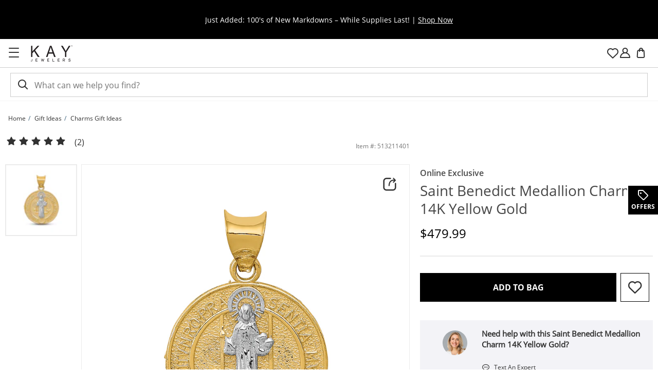

--- FILE ---
content_type: application/javascript
request_url: https://www.kay.com/3g0NZ82Jj7_I5K_EwbRQ/V9G1cQb0w4m8JwpY9L/O1YpdQ/VWw/ANWITehsB
body_size: 156463
content:
(function(){if(typeof Array.prototype.entries!=='function'){Object.defineProperty(Array.prototype,'entries',{value:function(){var index=0;const array=this;return {next:function(){if(index<array.length){return {value:[index,array[index++]],done:false};}else{return {done:true};}},[Symbol.iterator]:function(){return this;}};},writable:true,configurable:true});}}());(function(){BL();IRD();kKD();var BF=function(Q6,cU){return Q6<=cU;};var sY=function Vv(C8,LU){'use strict';var P6=Vv;switch(C8){case zs:{var cY=LU[js];IM.push(QG);var sV;return sV=cY&&zX(Sv()[mH(YH)](hG,NH),typeof d0[xH(typeof lU()[sF(MH)],'undefined')?lU()[sF(DX)](z8,jY):lU()[sF(YM)](CY,Bt)])&&wZ(cY[lU()[sF(DG)](zb,PH)],d0[lU()[sF(DX)](z8,jY)])&&xH(cY,d0[lU()[sF(DX)](z8,jY)][Sv()[mH(nv)].call(null,EV,z7)])?rd()[Z1(vG)](Yr,t8):typeof cY,IM.pop(),sV;}break;case Zn:{var Id=LU[js];IM.push(s6);var zm;return zm=mU(VO,[xH(typeof rd()[Z1(xU)],'undefined')?rd()[Z1(dM)].call(null,Nm,UH):rd()[Z1(lX)](fM,kG),Id]),IM.pop(),zm;}break;case UN:{var Jm=LU[js];var Ab=LU[BT];var fF=LU[HK];return Jm[Ab]=fF;}break;case Zs:{var IG=LU[js];return typeof IG;}break;case AD:{var Rr=LU[js];var CH;IM.push(pH);return CH=Rr&&zX(Sv()[mH(YH)](LM,NH),typeof d0[lU()[sF(DX)](z8,jU)])&&wZ(Rr[lU()[sF(DG)](zb,lt)],d0[lU()[sF(DX)].call(null,z8,jU)])&&xH(Rr,d0[lU()[sF(DX)](z8,jU)][Sv()[mH(nv)](jb,z7)])?rd()[Z1(vG)].call(null,Yr,KZ):typeof Rr,IM.pop(),CH;}break;case wh:{var X1;IM.push(jt);return X1=Sv()[mH(tt)](Pt,OG),IM.pop(),X1;}break;case N:{var D1=LU[js];return typeof D1;}break;case Ob:{var wG=LU[js];IM.push(tm);var VX=d0[TZ()[ZX(p8)](H8,Pm,nv,OG,SG)](wG);var Ot=[];for(var Tr in VX)Ot[Sv()[mH(p8)](wd,DG)](Tr);Ot[lU()[sF(Um)].call(null,r1,v7)]();var hm;return hm=function YY(){IM.push(XM);for(;Ot[lU()[sF(p8)](xt,Br)];){var fm=Ot[rd()[Z1(mM)](Ct,xG)]();if(qG(fm,VX)){var Ld;return YY[xH(typeof TZ()[ZX(nv)],'undefined')?TZ()[ZX(cm)].apply(null,[Cv,XZ,RM,z8,Nv]):TZ()[ZX(lX)](WG,Gt,d7,YM,rr)]=fm,YY[wZ(typeof lU()[sF(wt)],ZU('',[][[]]))?lU()[sF(YM)](Pv,HH):lU()[sF(Zm)].call(null,Gm,rv)]=H6(q7[nm]),IM.pop(),Ld=YY,Ld;}}YY[lU()[sF(Zm)].apply(null,[Gm,rv])]=H6(p8);var DV;return IM.pop(),DV=YY,DV;},IM.pop(),hm;}break;case V0:{var ZZ=LU[js];var UG=LU[BT];var st=LU[HK];IM.push(BU);ZZ[UG]=st[TZ()[ZX(cm)](GF,XZ,RM,Zm,Om)];IM.pop();}break;case GR:{var V7=LU[js];return typeof V7;}break;case mq:{var Vm=LU[js];var gr=LU[BT];var O8=LU[HK];IM.push(ft);Vm[gr]=O8[TZ()[ZX(cm)](gm,XZ,RM,H6(p8),Gm)];IM.pop();}break;case PR:{return this;}break;case Bc:{var G8=LU[js];return typeof G8;}break;case ql:{return this;}break;case O0:{var Y6=LU[js];IM.push(rm);var b8;return b8=Y6&&zX(xH(typeof Sv()[mH(HG)],ZU('',[][[]]))?Sv()[mH(YH)](p6,NH):Sv()[mH(Yr)].apply(null,[MZ,kX]),typeof d0[xH(typeof lU()[sF(Lv)],ZU([],[][[]]))?lU()[sF(DX)](z8,Dm):lU()[sF(YM)].apply(null,[DZ,Lr])])&&wZ(Y6[lU()[sF(DG)](zb,gF)],d0[lU()[sF(DX)](z8,Dm)])&&xH(Y6,d0[lU()[sF(DX)](z8,Dm)][Sv()[mH(nv)](mm,z7)])?rd()[Z1(vG)](Yr,vm):typeof Y6,IM.pop(),b8;}break;case ZN:{var NZ=LU[js];return typeof NZ;}break;case BT:{IM.push(LZ);this[lU()[sF(Zm)](Gm,PU)]=H6(p8);var mG=this[lU()[sF(wt)].apply(null,[GU,jb])][p8][rd()[Z1(Wv)].apply(null,[dv,Bm])];if(wZ(Sv()[mH(CY)](Ym,Kd),mG[xH(typeof lU()[sF(IU)],'undefined')?lU()[sF(T1)].apply(null,[DX,RV]):lU()[sF(YM)].call(null,Zd,C1)]))throw mG[Sv()[mH(Am)](HM,qd)];var qV;return qV=this[lU()[sF(IU)](I1,pU)],IM.pop(),qV;}break;case BD:{var cv=LU[js];var Cr=LU[BT];var YU=LU[HK];return cv[Cr]=YU;}break;case Dh:{var R8=LU[js];var W7;IM.push(XG);return W7=R8&&zX(Sv()[mH(YH)](KU,NH),typeof d0[lU()[sF(DX)].call(null,z8,c8)])&&wZ(R8[wZ(typeof lU()[sF(ct)],ZU([],[][[]]))?lU()[sF(YM)].apply(null,[wX,Ht]):lU()[sF(DG)].apply(null,[zb,dG])],d0[lU()[sF(DX)](z8,c8)])&&xH(R8,d0[wZ(typeof lU()[sF(z8)],ZU('',[][[]]))?lU()[sF(YM)](Qd,Y8):lU()[sF(DX)].apply(null,[z8,c8])][Sv()[mH(nv)](Fv,z7)])?rd()[Z1(vG)](Yr,VM):typeof R8,IM.pop(),W7;}break;case IW:{return this;}break;case fR:{var Z8=LU[js];var Dv=LU[BT];var kr=LU[HK];IM.push(ZV);try{var z6=IM.length;var hV=H6([]);var vY;return vY=mU(VO,[lU()[sF(T1)].call(null,DX,Gr),wZ(typeof gV()[x8(zb)],ZU([],[][[]]))?gV()[x8(j8)](wm,bX):gV()[x8(wt)](xM,Ev),Sv()[mH(Am)](tr,qd),Z8.call(Dv,kr)]),IM.pop(),vY;}catch(L8){IM.splice(md(z6,nm),Infinity,ZV);var AV;return AV=mU(VO,[lU()[sF(T1)].call(null,DX,Gr),Sv()[mH(CY)](vm,Kd),Sv()[mH(Am)](tr,qd),L8]),IM.pop(),AV;}IM.pop();}break;case HN:{var kU=LU[js];IM.push(S6);var I6;return I6=kU&&zX(Sv()[mH(YH)](TH,NH),typeof d0[xH(typeof lU()[sF(cG)],ZU('',[][[]]))?lU()[sF(DX)](z8,KX):lU()[sF(YM)].call(null,pv,Em)])&&wZ(kU[lU()[sF(DG)](zb,gM)],d0[lU()[sF(DX)](z8,KX)])&&xH(kU,d0[xH(typeof lU()[sF(HG)],'undefined')?lU()[sF(DX)](z8,KX):lU()[sF(YM)].call(null,Qm,T8)][wZ(typeof Sv()[mH(ZG)],ZU('',[][[]]))?Sv()[mH(Yr)](WH,A1):Sv()[mH(nv)].apply(null,[pr,z7])])?rd()[Z1(vG)](Yr,R1):typeof kU,IM.pop(),I6;}break;}};var fX=function(vv,CV){return vv/CV;};var sm=function(Q1){return -Q1;};var H7=function(){return pm.apply(this,[fR,arguments]);};var zG=function(){return pm.apply(this,[wL,arguments]);};var k7=function(){Xv=["\x6c\x65\x6e\x67\x74\x68","\x41\x72\x72\x61\x79","\x63\x6f\x6e\x73\x74\x72\x75\x63\x74\x6f\x72","\x6e\x75\x6d\x62\x65\x72"];};var XX=function(Zw,NB){return Zw%NB;};var vj=function(){return pm.apply(this,[TO,arguments]);};var s3=function(jj){var BE=jj[0]-jj[1];var s9=jj[2]-jj[3];var LJ=jj[4]-jj[5];var Gz=d0["Math"]["sqrt"](BE*BE+s9*s9+LJ*LJ);return d0["Math"]["floor"](Gz);};var mU=function k4(bk,Iw){var TS=k4;do{switch(bk){case ON:{for(var E2=nm;dj(E2,Iw[lU()[sF(p8)](xt,BY)]);E2++){var rB=Iw[E2];if(xH(rB,null)&&xH(rB,undefined)){for(var VJ in rB){if(d0[TZ()[ZX(p8)](vB,Pm,nv,R2,Kd)][xH(typeof Sv()[mH(Yr)],ZU([],[][[]]))?Sv()[mH(nv)](nk,z7):Sv()[mH(Yr)](zj,K3)][Qp()[X5(p8)].apply(null,[P5,tt,K5,H6(H6(nm)),Wv,YH])].call(rB,VJ)){l2[VJ]=rB[VJ];}}}}bk-=m0;}break;case xs:{bk+=KD;sQ(VP,[]);P4=sQ(q0,[]);q4(zN,[B4()]);sQ(WT,[]);bE=sQ(rP,[]);q4(PW,[B4()]);QQ=pm(PW,[]);}break;case S:{bk+=D;IM.pop();}break;case El:{K9=pm(q0,[]);q4(wL,[B4()]);(function(gw,Mz){return pm.apply(this,[PO,arguments]);}(['UllZlgKKKKKK','Y5R5UUZ','RZRRUKWgKKKKKK','5KYR','ZUKK','R7X5','7K','K','7','Z5','5K','75','7KKKK','XXXXXX','7l','Z','5','X','7gWZ','5KK'],Gt));q7=pm(JT,[['YKXlgKKKKKK','7','5','K','Z','Z5','UlWXZ','Y5XYXUW5XlgKKKKKK','UllZlgKKKKKK','Y5R5UUZ','RZRRUKWgKKKKKK','RRRRRRR','ZUWWWZ5','75R','7K5Y','UK','YKXU','7UZRY','Z5WUR','Y','77','7KK','U','5K','7K','Wl','5l','75U','7U','7X5','Y5XYXUW5XU','ZKKK','7KK7','YXXX','5XXX','XX','lKK','YXX','7KKKK','5KKK','ZKK','7R','5K7U','R','WW','5lK','WYX','X','57','5555','7Z','ZUKKKKK','7KKK','5g77','l','7gUW','7gYZ'],H6({})]);bk-=ws;Oc=function HKKJYTkEbE(){vF();DK();function DK(){wk=+ ! +[]+! +[]+! +[]+! +[]+! +[]+! +[],X2=+ ! +[]+! +[]+! +[],KV=! +[]+! +[]+! +[]+! +[],d2=+[],R=+ ! +[]+! +[]+! +[]+! +[]+! +[],wS=+ ! +[],sC=+ ! +[]+! +[]+! +[]+! +[]+! +[]+! +[]+! +[],OS=[+ ! +[]]+[+[]]-+ ! +[],KA=! +[]+! +[],x2=[+ ! +[]]+[+[]]-+ ! +[]-+ ! +[],C2=[+ ! +[]]+[+[]]-[];}AE();function K0(){return sn.apply(this,[MV,arguments]);}function r0(){return nn.apply(this,[C2,arguments]);}function kd(){this["I0"]=(this["I0"]&0xffff)*0x1b873593+(((this["I0"]>>>16)*0x1b873593&0xffff)<<16)&0xffffffff;this.TS=Pn;}function IS(){return sn.apply(this,[R,arguments]);}function zE(){return sn.apply(this,[Xd,arguments]);}function pA(g2,DV){return g2==DV;}function lD(){var tb;tb=A0()-KQ();return lD=function(){return tb;},tb;}var wK;function bQ(){return YF.apply(this,[Gn,arguments]);}function JQ(){return wD.apply(this,[HN,arguments]);}function ZK(wN){return ~wN;}function bk(){return Pq.apply(this,[HN,arguments]);}function Xk(hD,zN){return hD>=zN;}function Kq(){return nn.apply(this,[KA,arguments]);}var tk;var fN;function rS(k0,GE){return k0%GE;}function KN(){this["nq"]=(this["GF"]&0xffff)+0x6b64+(((this["GF"]>>>16)+0xe654&0xffff)<<16);this.TS=C0;}function D(){return wD.apply(this,[MK,arguments]);}var H2;function In(){return YF.apply(this,[t,arguments]);}function rk(){this["I0"]=(this["I0"]&0xffff)*0xcc9e2d51+(((this["I0"]>>>16)*0xcc9e2d51&0xffff)<<16)&0xffffffff;this.TS=sD;}function BD(k,jQ){return k<jQ;}function Ab(sq){return nV()[sq];}function Q0(){return sn.apply(this,[gk,arguments]);}function Z0(){return sn.apply(this,[gK,arguments]);}function Aq(){return Pq.apply(this,[xD,arguments]);}function Vq(){this["GF"]=(this["nq"]&0xffff)*5+(((this["nq"]>>>16)*5&0xffff)<<16)&0xffffffff;this.TS=KN;}function E(){return YF.apply(this,[jC,arguments]);}function z(T2,bE){return T2-bE;}function A0(){return hK(qK()[Vb(Td)]+'',LK(),Mb()-LK());}var xV;function TV(){return Pq.apply(this,[jC,arguments]);}var IN;function TF(){this["nq"]=this["nq"]<<13|this["nq"]>>>19;this.TS=Vq;}var FF;function M0(){return bV.apply(this,[gK,arguments]);}function c0(){return nn.apply(this,[wS,arguments]);}function Cn(kF,Hd){return kF*Hd;}function nS(){return nn.apply(this,[MV,arguments]);}var GK;function Sn(TC){return !TC;}function lS(){return Pq.apply(this,[TQ,arguments]);}var d;function P(){return wD.apply(this,[rQ,arguments]);}function YN(){return Pq.apply(this,[R,arguments]);}function Q2(fE,qA){return fE<<qA;}function L(){return nn.apply(this,[Gn,arguments]);}var b,tV,Td,T,Jb,OC,HE,Jn,RA,N2,K2,jD,pN,rE,kD,G2,Sq,CV,zK,QV,jb,KF,ZQ,pQ,lN,HC,vk,db,mV,AD,B2,XE,TE,tq,mF,BS,QE,mN,dD,k2,lq,fV,JC,q,fn,JA,JS,QF,WN,xd,xF,BN,Y,rq,nd,EK,WD,S2,kn,zF,p,QQ,wC,hq,zb,Yn,AQ,Vn,FS,m0,U0,m2,sN,DN,mK,bK,td,SC,xA,VF,Wq,JN,Db,Mk,UV,wE,zV,Sb,JK,b2,KE,VQ,ZE,bD,xn,PE,O2,nA,zq,h,Vk,YC;function XF(){this["nq"]=(this["nq"]&0xffff)*0x85ebca6b+(((this["nq"]>>>16)*0x85ebca6b&0xffff)<<16)&0xffffffff;this.TS=g;}function IA(){return hK(qK()[Vb(Td)]+'',0,Xq());}var Dn;function BK(){return sn.apply(this,[q2,arguments]);}function Z(){return sn.apply(this,[lV,arguments]);}function Rb(nb){this[lq]=Object.assign(this[lq],nb);}var Wb;function g(){this["nq"]^=this["nq"]>>>13;this.TS=vN;}function ZS(){return RE.apply(this,[lK,arguments]);}function bV(E2,tK){var Jd=bV;switch(E2){case Qk:{var GD=tK[d2];var P0=tK[wS];for(var vb of [...this[lq]].reverse()){if(ld(GD,vb)){return P0[JC](vb,GD);}}throw wd()[dq(N2)].apply(null,[q,jD]);}break;case dn:{var RV=tK[d2];if(Wn(this[lq].length,T))this[lq]=Object.assign(this[lq],RV);}break;case Mq:{var bC=tK[d2];var OA=tK[wS];var LV=tK[KA];this[wE]=this[YC](OA,LV);this[fV]=this[JA](bC);this[S2]=new tk(this);this[CV](FF.w,T);try{while(BD(this[zF][FF.w],this[wE].length)){var BC=this[JS]();this[BC](this);}}catch(g0){}}break;case lC:{wq=function(){return zC.apply(this,[l0,arguments]);};tk=function(WV){this[lq]=[WV[fV].i];};Wb=function(FD,DS){return bV.apply(this,[Gn,arguments]);};UC=function(xq,Yq,FC){return zC.apply(this,[Mq,arguments]);};XA=function(GD,P0){return bV.apply(this,[Qk,arguments]);};cK=function(){this[lq][this[lq].length]={};};vn=function(){this[lq].pop();};xV=function(){return [...this[lq]];};IC=function(RV){return bV.apply(this,[dn,arguments]);};d=function(){this[lq]=[];};IN=function(fb,F2){return zC.apply(this,[d2,arguments]);};YS=function(){return zC.apply(this,[t,arguments]);};jV=function(){return RE.apply(this,[wS,arguments]);};fN=function(bC,OA,LV){return bV.apply(this,[Mq,arguments]);};RE(HN,[]);RQ();PC();RE.call(this,lK,[nV()]);Mn();jF.call(this,BE,[nV()]);sE();RE.call(this,bS,[nV()]);wK=RE(x2,[['1wG','6','cs','Gk11Tkkkkkk','Gk1wTkkkkkk'],Sn(Sn(T))]);FF={w:wK[T],y:wK[b],r:wK[tV]};;WE=class WE {constructor(){this[zF]=[];this[wE]=[];this[lq]=[];this[kn]=T;wD(RN,[this]);this[qK()[Vb(Td)](b,kA(k2))]=fN;}};return WE;}break;case q2:{var RS=tK[d2];RS[RS[fn](JA)]=function(){var Zb=this[lq].pop();var Nb=this[JS]();if(xN(typeof Zb,qK()[Vb(tV)](Jb,QF))){throw wd()[dq(jD)].call(null,WN,b);}if(tA(Nb,b)){Zb.i++;return;}this[lq].push(new Proxy(Zb,{get(jq,Hk,z2){if(Nb){return ++jq.i;}return jq.i++;}}));};}break;case pn:{var YE=tK[d2];YE[YE[fn](BN)]=function(){this[lq].push(Q2(this[xF](),this[xF]()));};bV(lA,[YE]);}break;case lA:{var UA=tK[d2];UA[UA[fn](xd)]=function(){this[lq].push(rS(this[xF](),this[xF]()));};bV(q2,[UA]);}break;case Gn:{var FD=tK[d2];var DS=tK[wS];return this[lq][z(this[lq].length,b)][FD]=DS;}break;case vD:{var UD=tK[d2];UD[UD[fn](T)]=function(){var ON=[];var DF=this[JS]();while(DF--){switch(this[lq].pop()){case T:ON.push(this[xF]());break;case b:var fK=this[xF]();for(var mk of fK){ON.push(mk);}break;}}this[lq].push(this[Y](ON));};bV(pn,[UD]);}break;case gK:{var l=tK[d2];l[l[fn](Jb)]=function(){var zd=this[JS]();var F=this[xF]();var QC=this[xF]();var TA=this[JC](QC,F);if(Sn(zd)){var cV=this;var Qd={get(fD){cV[fV]=fD;return QC;}};this[fV]=new Proxy(this[fV],Qd);}this[lq].push(TA);};bV(vD,[l]);}break;}}function jK(pb,Nd){var m={pb:pb,nq:Nd,ID:0,KK:0,TS:W0};while(!m.TS());return m["nq"]>>>0;}function kA(cD){return -cD;}function hK(a,b,c){return a.substr(b,c);}function Yb(){return nn.apply(this,[KD,arguments]);}function KQ(){return jK(LN(),335613);}function gn(){return wD.apply(this,[RN,arguments]);}function AE(){RN=wS+R*C2,Mq=wk+R*C2,TQ=d2+X2*C2,xD=X2+C2,pn=wk+C2,dn=OS+C2,EE=wk+X2*C2,J=wk+X2*C2+R*C2*C2+R*C2*C2*C2+wk*C2*C2*C2*C2,IK=wk+OS*C2+KA*C2*C2+R*C2*C2*C2+R*C2*C2*C2*C2,nF=R+X2*C2+R*C2*C2+R*C2*C2*C2+wk*C2*C2*C2*C2,gk=R+C2,Ln=wS+KA*C2,gK=OS+KA*C2,hk=x2+X2*C2,B=KV+C2,Qk=wS+X2*C2,HN=d2+KA*C2,MK=sC+X2*C2,BF=KA+KV*C2,rQ=sC+KV*C2,Pd=KA+C2,BE=d2+R*C2,bS=R+KV*C2,Yd=x2+R*C2,KD=sC+KA*C2,lK=KV+KA*C2,vD=R+R*C2,l0=sC+R*C2,dK=KA+wk*C2,SE=KV+KA*C2+d2*C2*C2+C2*C2*C2,wQ=d2+KA*C2+X2*C2*C2+wk*C2*C2*C2+R*C2*C2*C2*C2,WS=wk+KA*C2,lV=R+KA*C2,Gn=KA+R*C2,Tq=KV+X2*C2,dQ=R+X2*C2,Xd=X2+KV*C2,sK=KV+R*C2,q2=sC+C2,lA=X2+X2*C2,t=OS+X2*C2,NN=x2+KV*C2,jC=wk+KV*C2,MV=wS+KV*C2,lC=wS+C2;}function YV(vK,vA){return vK/vA;}function Pn(){this["nq"]^=this["I0"];this.TS=TF;}function sE(){H2=["S",".","[33C","53c;2m-g#{<O7","\x00_(8","Qy!|Q OgE+lO"];}function RE(H0,dN){var r=RE;switch(H0){case wS:{jV=function(p2){return zC.apply(this,[lV,arguments]);};UC(N2,kA(lN),HC);}break;case Ln:{var mC=dN[d2];if(bb(mC,nF)){return YK[Dn[tV]][Dn[b]](mC);}else{mC-=J;return YK[Dn[tV]][Dn[b]][Dn[T]](null,[pD(n(mC,RA),IK),pD(rS(mC,SE),wQ)]);}}break;case x2:{var Sk=dN[d2];var Bk=dN[wS];var qk=[];var kS=RE(wk,[]);var zS=Bk?YK[VE()[Ab(T)](Jb,Sq,CV)]:YK[wd()[dq(T)].call(null,G2,T)];for(var AC=T;BD(AC,Sk[wd()[dq(b)].apply(null,[zK,Td])]);AC=pD(AC,b)){qk[wd()[dq(tV)](QV,Jn)](zS(kS(Sk[AC])));}return qk;}break;case lK:{var On=dN[d2];wq(On[T]);var UK=T;while(BD(UK,On.length)){wd()[On[UK]]=function(){var LS=On[UK];return function(Fb,tD){var RC=IN(Fb,tD);wd()[LS]=function(){return RC;};return RC;};}();++UK;}}break;case WS:{var kk=dN[d2];var f2=dN[wS];var SA=pD([],[]);var R0=rS(pD(kk,lD()),ZQ);var sF=GK[f2];var NE=T;while(BD(NE,sF.length)){var lF=n0(sF,NE);var Gk=n0(IN.IF,R0++);SA+=RE(Ln,[VA(kq(ZK(lF),Gk),kq(ZK(Gk),lF))]);NE++;}return SA;}break;case NN:{var V0=dN[d2];IN=function(Rd,bn){return RE.apply(this,[WS,arguments]);};return wq(V0);}break;case sK:{var Yk=dN[d2];var NQ=dN[wS];var qC=wd()[dq(HE)].apply(null,[QE,RA]);for(var OD=T;BD(OD,Yk[wd()[dq(b)].apply(null,[zK,Td])]);OD=pD(OD,b)){var ES=Yk[qK()[Vb(b)].apply(null,[tV,mN])](OD);var rK=NQ[ES];qC+=rK;}return qC;}break;case wk:{var Uq={'\x31':VE()[Ab(b)](T,vk,db),'\x36':qK()[Vb(T)](T,mV),'\x47':wd()[dq(Td)](AD,N2),'\x54':VE()[Ab(tV)].call(null,Td,B2,Sn(Sn({}))),'\x63':wd()[dq(Jb)](XE,OC),'\x6b':VE()[Ab(Td)](OC,TE,tq),'\x73':wd()[dq(OC)].call(null,mF,tV),'\x77':VE()[Ab(Jb)].call(null,jD,BS,CV)};return function(CF){return RE(sK,[CF,Uq]);};}break;case bS:{var rd=dN[d2];YS(rd[T]);var Nq=T;while(BD(Nq,rd.length)){qK()[rd[Nq]]=function(){var IQ=rd[Nq];return function(Xb,mE){var pK=Z2(Xb,mE);qK()[IQ]=function(){return pK;};return pK;};}();++Nq;}}break;case HN:{b=+ ! ![];tV=b+b;Td=b+tV;T=+[];Jb=Td+b;OC=Jb*tV-Td*b;HE=OC+Jb-Td;Jn=b*OC*Td-HE;RA=Jb-b+Jn-tV;N2=OC*Td-Jb+tV-HE;K2=N2*HE*b*tV-Jb;jD=b*N2-OC+HE;pN=HE+jD*b+RA+Jn;rE=N2*Jn+pN-Jb+jD;kD=Jn+rE-HE+pN;G2=OC*rE+HE-N2-jD;Sq=pN*HE*tV-Td-Jb;CV=Jn+HE*N2+Td+RA;zK=rE*HE+Td*N2*tV;QV=HE+Td*OC+N2*rE;jb=OC+b+pN-HE+Td;KF=pN*HE-N2*Jn;ZQ=tV*jD+Td*b+N2;pQ=OC+pN-Td*b;lN=N2*jD-tV+rE+OC;HC=RA+pN+Jn*HE+b;vk=rE+jD*OC+Jn+b;db=Td+jD*HE+RA-Jb;mV=b+RA*tV*pN+N2;AD=Jb*jD*N2*b*Td;B2=jD*rE+OC+Td+Jb;XE=pN*Td+HE+jD+OC;TE=OC*rE+Td+pN-N2;tq=RA+b+OC*tV-Td;mF=Jn+jD*RA-Td+Jb;BS=RA+rE*OC-b+tV;QE=Td*pN*HE-jD*tV;mN=OC+RA*HE*Jn+tV;dD=OC*Jn*b+HE*N2;k2=HE+jD*OC+pN+N2;lq=N2+OC+Jn+RA-Td;fV=jD*OC-tV-HE;JC=tV+b+jD+RA-HE;q=Jn*jD*HE+RA*tV;fn=Jn+OC*RA+N2*tV;JA=b*N2+jD*RA*Td;JS=OC*HE+rE+tV+N2;QF=Td+Jb+rE;WN=rE*OC+RA+Td+N2;xd=Td*HE-b+pN*N2;xF=N2*jD+pN*Td+RA;BN=pN*jD-OC-Jn-b;Y=Jb*HE*Jn-jD;rq=OC+Jn-jD+Jb+b;nd=RA+Td-Jn+tV+N2;EK=Jn+Jb+jD-tV;WD=HE+pN*Jn-OC-rE;S2=RA-Jb+OC*pN-jD;kn=b+HE*N2+pN*Td;zF=pN*tV-Td+jD*RA;p=rE-HE+Jn*Jb*b;QQ=HE+jD*tV+Td*b;wC=Td+HE*jD-tV+Jn;hq=pN*b-HE+N2+jD;zb=pN+jD+N2+Td+Jn;Yn=jD+HE*Jb+pN+Td;AQ=HE+jD*N2+Jn;Vn=RA*Jn-Td-b-jD;FS=N2+b+Jb-RA+rE;m0=Td-tV+b+Jn*RA;U0=Jb*HE+N2+tV*pN;m2=N2*tV*b*jD-Jn;sN=Td*RA+Jb+rE+HE;DN=RA+rE-Jn+jD*OC;mK=RA*HE*tV+Jb+pN;bK=Jn*OC*jD+N2+HE;td=pN+N2-jD+Jb*RA;SC=Td-RA+OC*pN;xA=N2*Jb*HE+b;VF=Jn+pN*HE-Jb*jD;Wq=rE+HE+Jb*RA*tV;JN=Jn*pN-rE+b-tV;Db=Jn*Td*N2+OC+jD;Mk=OC*HE+tV*b*rE;UV=jD*pN-Jn*HE;wE=jD+Jn*Td+pN-tV;zV=Td*tV+N2+HE*pN;Sb=HE+OC-Td+pN;JK=OC*Jn-tV+b-HE;b2=Td*pN+Jn*HE;KE=OC+pN+RA*b+tV;VQ=tV*jD*N2+b+rE;ZE=RA+Jn-Jb+rE*tV;bD=jD*pN-HE*N2*b;xn=OC*Jb*Jn+pN+RA;PE=N2*pN+OC-b;O2=HE*b*jD*OC;nA=Jn-N2+jD*pN-RA;zq=jD*tV+Jn-b;h=Jb+Td*OC-RA+N2;Vk=Jn+HE+OC-RA+tV;YC=HE*Jn*Td+tV*N2;}break;}}var wq;function ld(J0,sd){return J0 in sd;}function xE(){return Pq.apply(this,[C2,arguments]);}function DD(){if(this["KK"]<qb(this["pb"]))this.TS=W0;else this.TS=fQ;}function bb(A,GV){return A<=GV;}function VD(){return YF.apply(this,[dK,arguments]);}function gD(){return wD.apply(this,[q2,arguments]);}function dq(c){return nV()[c];}function Cd(rF,An){return rF^An;}var cK;function W0(){this["I0"]=XQ(this["pb"],this["KK"]);this.TS=Qq;}function Wn(BV,cS){return BV===cS;}function C0(){this["ID"]++;this.TS=BA;}function pk(){return bV.apply(this,[pn,arguments]);}function LN(){return IA()+nQ()+typeof YK[qK()[Vb(Td)].name];}function vN(){this["nq"]=(this["nq"]&0xffff)*0xc2b2ae35+(((this["nq"]>>>16)*0xc2b2ae35&0xffff)<<16)&0xffffffff;this.TS=JD;}function rD(){return sn.apply(this,[lC,arguments]);}function mb(){this["nq"]^=this["nq"]>>>16;this.TS=XF;}function sD(){this["I0"]=this["I0"]<<15|this["I0"]>>>17;this.TS=kd;}function US(){return nn.apply(this,[MK,arguments]);}function tA(AV,vQ){return AV>vQ;}function qK(){var ZN={};qK=function(){return ZN;};return ZN;}function Wk(){return sn.apply(this,[EE,arguments]);}function kq(fA,Jk){return fA&Jk;}function j2(){return nn.apply(this,[BF,arguments]);}function v(){return wD.apply(this,[xD,arguments]);}function n(XV,G){return XV>>G;}var vn;function S(){return YF.apply(this,[x2,arguments]);}function n0(pF,mQ){return pF[Dn[Td]](mQ);}var XA;function RQ(){Dn=["\x61\x70\x70\x6c\x79","\x66\x72\x6f\x6d\x43\x68\x61\x72\x43\x6f\x64\x65","\x53\x74\x72\x69\x6e\x67","\x63\x68\x61\x72\x43\x6f\x64\x65\x41\x74"];}function Pq(ck,Uk){var dC=Pq;switch(ck){case TQ:{var Eb=Uk[d2];Eb[Eb[fn](rq)]=function(){this[lq].push(pD(this[xF](),this[xF]()));};bV(gK,[Eb]);}break;case xD:{var hQ=Uk[d2];hQ[hQ[fn](nd)]=function(){this[lq].push(this[JA](undefined));};Pq(TQ,[hQ]);}break;case x2:{var hC=Uk[d2];hC[hC[fn](EK)]=function(){var PF=this[JS]();var Lb=this[JS]();var RD=this[WD]();var f=xV.call(this[S2]);var QK=this[fV];this[lq].push(function(...UE){var qV=hC[fV];PF?hC[fV]=QK:hC[fV]=hC[JA](this);var U=z(UE.length,Lb);hC[kn]=pD(U,b);while(BD(U++,T)){UE.push(undefined);}for(let h2 of UE.reverse()){hC[lq].push(hC[JA](h2));}IC.call(hC[S2],f);var md=hC[zF][FF.w];hC[CV](FF.w,RD);hC[lq].push(UE.length);hC[p]();var qQ=hC[xF]();while(tA(--U,T)){hC[lq].pop();}hC[CV](FF.w,md);hC[fV]=qV;return qQ;});};Pq(xD,[hC]);}break;case C2:{var Pb=Uk[d2];Pb[Pb[fn](QQ)]=function(){this[lq].push(this[wC]());};Pq(x2,[Pb]);}break;case R:{var Fn=Uk[d2];Fn[Fn[fn](hq)]=function(){this[lq].push(BD(this[xF](),this[xF]()));};Pq(C2,[Fn]);}break;case jC:{var kN=Uk[d2];kN[kN[fn](zb)]=function(){this[lq].push(this[WD]());};Pq(R,[kN]);}break;case EE:{var rN=Uk[d2];rN[rN[fn](Yn)]=function(){this[lq].push(Wn(this[xF](),this[xF]()));};Pq(jC,[rN]);}break;case KV:{var XC=Uk[d2];XC[XC[fn](AQ)]=function(){this[lq].push(Xk(this[xF](),this[xF]()));};Pq(EE,[XC]);}break;case HN:{var LC=Uk[d2];LC[LC[fn](Vn)]=function(){this[lq].push(this[FS]());};Pq(KV,[LC]);}break;case Pd:{var Zd=Uk[d2];Zd[Zd[fn](m0)]=function(){this[lq].push(ld(this[xF](),this[xF]()));};Pq(HN,[Zd]);}break;}}function V2(){return this;}function z0(Zn,Zq){return Zn>>>Zq;}function Lk(a,b,c){return a.indexOf(b,c);}function zC(Nk,PQ){var gN=zC;switch(Nk){case R:{var WK=PQ[d2];var DA=pD([],[]);for(var pV=z(WK.length,b);Xk(pV,T);pV--){DA+=WK[pV];}return DA;}break;case BF:{var rC=PQ[d2];IN.IF=zC(R,[rC]);while(BD(IN.IF.length,K2))IN.IF+=IN.IF;}break;case l0:{wq=function(W2){return zC.apply(this,[BF,arguments]);};IN(kA(kD),Jb);}break;case Mq:{var lE=PQ[d2];var L0=PQ[wS];var Oq=PQ[KA];var cn=MD[tV];var fq=pD([],[]);var OQ=MD[lE];for(var Gq=z(OQ.length,b);Xk(Gq,T);Gq--){var xk=rS(pD(pD(Gq,L0),lD()),cn.length);var jk=n0(OQ,Gq);var OE=n0(cn,xk);fq+=RE(Ln,[kq(VA(ZK(jk),ZK(OE)),VA(jk,OE))]);}return jF(jC,[fq]);}break;case d2:{var AK=PQ[d2];var pE=PQ[wS];var gV=GK[HE];var GN=pD([],[]);var M=GK[pE];var EF=z(M.length,b);while(Xk(EF,T)){var pC=rS(pD(pD(EF,AK),lD()),gV.length);var jd=n0(M,EF);var j=n0(gV,pC);GN+=RE(Ln,[VA(kq(ZK(jd),j),kq(ZK(j),jd))]);EF--;}return RE(NN,[GN]);}break;case Yd:{var D2=PQ[d2];var hA=pD([],[]);var tE=z(D2.length,b);if(Xk(tE,T)){do{hA+=D2[tE];tE--;}while(Xk(tE,T));}return hA;}break;case hk:{var Hq=PQ[d2];Z2.cq=zC(Yd,[Hq]);while(BD(Z2.cq.length,jb))Z2.cq+=Z2.cq;}break;case t:{YS=function(Ob){return zC.apply(this,[hk,arguments]);};jF.apply(null,[l0,[OC,kA(KF)]]);}break;case Pd:{var bN=PQ[d2];var HF=pD([],[]);var Dk=z(bN.length,b);while(Xk(Dk,T)){HF+=bN[Dk];Dk--;}return HF;}break;case lV:{var Bq=PQ[d2];UC.nN=zC(Pd,[Bq]);while(BD(UC.nN.length,pQ))UC.nN+=UC.nN;}break;}}function Xq(){return Lk(qK()[Vb(Td)]+'',"0x"+"\x66\x39\x37\x65\x38\x36\x64");}function VE(){var Bn=Object['\x63\x72\x65\x61\x74\x65'](Object['\x70\x72\x6f\x74\x6f\x74\x79\x70\x65']);VE=function(){return Bn;};return Bn;}function XQ(a,b){return a.charCodeAt(b);}function sn(VK,RF){var vS=sn;switch(VK){case Xd:{var gE=RF[d2];gE[gE[fn](PE)]=function(){this[JK](this[lq].pop(),this[xF](),this[JS]());};YF(x2,[gE]);}break;case EE:{var PD=RF[d2];PD[PD[fn](O2)]=function(){cK.call(this[S2]);};sn(Xd,[PD]);}break;case R:{var jS=RF[d2];sn(EE,[jS]);}break;case gk:{var cA=RF[d2];var rn=RF[wS];cA[fn]=function(SV){return rS(pD(SV,rn),nA);};sn(R,[cA]);}break;case q2:{var A2=RF[d2];A2[p]=function(){var Kk=this[JS]();while(xN(Kk,FF.r)){this[Kk](this);Kk=this[JS]();}};}break;case MV:{var wV=RF[d2];wV[JC]=function(Tb,NK){return {get i(){return Tb[NK];},set i(GQ){Tb[NK]=GQ;}};};sn(q2,[wV]);}break;case lC:{var MA=RF[d2];MA[JA]=function(xQ){return {get i(){return xQ;},set i(jN){xQ=jN;}};};sn(MV,[MA]);}break;case KD:{var w0=RF[d2];w0[Y]=function(cb){return {get i(){return cb;},set i(mD){cb=mD;}};};sn(lC,[w0]);}break;case lV:{var AS=RF[d2];AS[FS]=function(){var OK=VA(Q2(this[JS](),jD),this[JS]());var vE=wd()[dq(HE)].call(null,QE,RA);for(var q0=T;BD(q0,OK);q0++){vE+=String.fromCharCode(this[JS]());}return vE;};sn(KD,[AS]);}break;case gK:{var IV=RF[d2];IV[WD]=function(){var JE=VA(VA(VA(Q2(this[JS](),zq),Q2(this[JS](),h)),Q2(this[JS](),jD)),this[JS]());return JE;};sn(lV,[IV]);}break;}}var jV;function lk(){return bV.apply(this,[q2,arguments]);}function jF(gb,SK){var pq=jF;switch(gb){case Mq:{var UQ=SK[d2];var Ek=SK[wS];var Gd=pD([],[]);var kK=rS(pD(Ek,lD()),tq);var Kn=H2[UQ];for(var UF=T;BD(UF,Kn.length);UF++){var Fd=n0(Kn,UF);var fk=n0(Z2.cq,kK++);Gd+=RE(Ln,[VA(kq(ZK(Fd),fk),kq(ZK(fk),Fd))]);}return Gd;}break;case KD:{var d0=SK[d2];Z2=function(TD,sQ){return jF.apply(this,[Mq,arguments]);};return YS(d0);}break;case BE:{var N=SK[d2];jV(N[T]);var HK=T;while(BD(HK,N.length)){VE()[N[HK]]=function(){var Sd=N[HK];return function(Qn,Id,hN){var gS=UC(Qn,Id,dD);VE()[Sd]=function(){return gS;};return gS;};}();++HK;}}break;case dn:{var hn=SK[d2];var YD=SK[wS];var Ad=SK[KA];var ZV=pD([],[]);var gC=rS(pD(YD,lD()),Jn);var t0=MD[hn];var Zk=T;if(BD(Zk,t0.length)){do{var Un=n0(t0,Zk);var CC=n0(UC.nN,gC++);ZV+=RE(Ln,[kq(VA(ZK(Un),ZK(CC)),VA(Un,CC))]);Zk++;}while(BD(Zk,t0.length));}return ZV;}break;case jC:{var CS=SK[d2];UC=function(W,ED,hF){return jF.apply(this,[dn,arguments]);};return jV(CS);}break;case l0:{var K=SK[d2];var qn=SK[wS];var nE=H2[Td];var c2=pD([],[]);var zk=H2[K];var Ck=z(zk.length,b);if(Xk(Ck,T)){do{var qD=rS(pD(pD(Ck,qn),lD()),nE.length);var YA=n0(zk,Ck);var D0=n0(nE,qD);c2+=RE(Ln,[VA(kq(ZK(YA),D0),kq(ZK(D0),YA))]);Ck--;}while(Xk(Ck,T));}return jF(KD,[c2]);}break;}}var YK;function MQ(){return YF.apply(this,[TQ,arguments]);}var RN,HN,lV,EE,bS,TQ,Ln,WS,dQ,dK,MV,Qk,lC,SE,gK,B,t,hk,l0,dn,lK,Gn,Tq,BE,MK,q2,NN,Mq,BF,vD,Yd,pn,IK,xD,gk,lA,Pd,wQ,KD,J,jC,rQ,Xd,sK,nF;function cN(){return Pq.apply(this,[x2,arguments]);}function fQ(){this["nq"]^=this["ID"];this.TS=mb;}function O0(mS,PV){return mS!==PV;}0xf97e86d,239771777;var MD;function qb(a){return a.length;}function PC(){GK=["/\x00>=0\"_\"","6\x00/\\2BWY\x3fD.QGB9*A\n:\x3f==Y8B\\;;YJj,UX>\"6","\\","&&K\x00^7","Y_z!5C\x07\bi.V.\fe.NPcT><r","x","P~Q1J^tFY`x4^>Ze\'=,=w\\v1vr|8","","j%\r\b)VM\x07.cSX6!=V9Qv\x00[Q,I.SO\x07.m","3PB",""];}function xN(rA,Md){return rA!=Md;}function fF(){return wD.apply(this,[dQ,arguments]);}function I2(){return YF.apply(this,[Tq,arguments]);}function qS(){return Pq.apply(this,[Pd,arguments]);}function CQ(){return nn.apply(this,[EE,arguments]);}function nV(){var nD=['TK','f0','ZF','zn','EC','BQ','YQ','n2','PN'];nV=function(){return nD;};return nD;}function PS(){return RE.apply(this,[bS,arguments]);}function VA(Iq,H){return Iq|H;}function v0(){return wD.apply(this,[lC,arguments]);}function GS(){return nn.apply(this,[vD,arguments]);}function JD(){this["nq"]^=this["nq"]>>>16;this.TS=V2;}function gd(){return bV.apply(this,[lA,arguments]);}function w2(){return Pq.apply(this,[EE,arguments]);}function Qq(){if([10,13,32].includes(this["I0"]))this.TS=BA;else this.TS=rk;}function mn(){return YF.apply(this,[l0,arguments]);}return bV.call(this,lC);var IC;var C2,X2,KV,x2,KA,wk,R,d2,sC,OS,wS;function dk(){return sn.apply(this,[KD,arguments]);}function F0(){return bV.apply(this,[vD,arguments]);}var YS;function LK(){return Xq()+qb("\x66\x39\x37\x65\x38\x36\x64")+3;}function Z2(){return jF.apply(this,[l0,arguments]);}function vF(){C=new Object();Td=3;qK()[Vb(Td)]=HKKJYTkEbE;if(typeof window!=='undefined'){YK=window;}else if(typeof global!==''+[][[]]){YK=global;}else{YK=this;}}function nQ(){return hK(qK()[Vb(Td)]+'',Mb()+1);}function YF(CE,r2){var lb=YF;switch(CE){case l0:{var Rq=r2[d2];Rq[Rq[fn](VF)]=function(){this[lq].push(this[JS]());};nn(EE,[Rq]);}break;case TQ:{var j0=r2[d2];j0[j0[fn](Wq)]=function(){this[lq].push(this[xF]()&&this[xF]());};YF(l0,[j0]);}break;case t:{var fd=r2[d2];fd[fd[fn](JN)]=function(){this[lq].push(z(this[xF](),this[xF]()));};YF(TQ,[fd]);}break;case Tq:{var NS=r2[d2];NS[NS[fn](Db)]=function(){this[lq].push(this[Mk](this[FS]()));};YF(t,[NS]);}break;case Gn:{var LD=r2[d2];LD[LD[fn](UV)]=function(){this[lq]=[];d.call(this[S2]);this[CV](FF.w,this[wE].length);};YF(Tq,[LD]);}break;case dK:{var Ud=r2[d2];Ud[Ud[fn](zV)]=function(){var Gb=[];var xK=this[lq].pop();var nk=z(this[lq].length,b);for(var ZA=T;BD(ZA,xK);++ZA){Gb.push(this[Sb](this[lq][nk--]));}this[JK](VE()[Ab(HE)](b,b2,KE),Gb);};YF(Gn,[Ud]);}break;case jC:{var VS=r2[d2];VS[VS[fn](VQ)]=function(){this[lq].push(n(this[xF](),this[xF]()));};YF(dK,[VS]);}break;case Ln:{var tC=r2[d2];tC[tC[fn](ZE)]=function(){this[lq].push(YV(this[xF](),this[xF]()));};YF(jC,[tC]);}break;case B:{var ME=r2[d2];ME[ME[fn](bD)]=function(){this[lq].push(Cn(kA(b),this[xF]()));};YF(Ln,[ME]);}break;case x2:{var dF=r2[d2];dF[dF[fn](xn)]=function(){this[lq].push(O0(this[xF](),this[xF]()));};YF(B,[dF]);}break;}}function Ok(){return jF.apply(this,[BE,arguments]);}var UC;function pd(){return YF.apply(this,[B,arguments]);}function SN(){return YF.apply(this,[Ln,arguments]);}function pD(dV,tN){return dV+tN;}var C;function zA(){return Pq.apply(this,[KV,arguments]);}function nn(s0,AA){var fS=nn;switch(s0){case C2:{var cF=AA[d2];cF[cF[fn](U0)]=function(){this[lq].push(Cd(this[xF](),this[xF]()));};Pq(Pd,[cF]);}break;case vD:{var xS=AA[d2];xS[xS[fn](FS)]=function(){var sk=this[JS]();var HQ=this[lq].pop();var VV=this[lq].pop();var hS=this[lq].pop();var Tk=this[zF][FF.w];this[CV](FF.w,HQ);try{this[p]();}catch(GA){this[lq].push(this[JA](GA));this[CV](FF.w,VV);this[p]();}finally{this[CV](FF.w,hS);this[p]();this[CV](FF.w,Tk);}};nn(C2,[xS]);}break;case wS:{var qF=AA[d2];qF[qF[fn](m2)]=function(){this[lq].push(VA(this[xF](),this[xF]()));};nn(vD,[qF]);}break;case KA:{var kQ=AA[d2];kQ[kQ[fn](sN)]=function(){this[lq].push(z0(this[xF](),this[xF]()));};nn(wS,[kQ]);}break;case KD:{var wF=AA[d2];wF[wF[fn](DN)]=function(){var UN=this[JS]();var KC=wF[WD]();if(Sn(this[xF](UN))){this[CV](FF.w,KC);}};nn(KA,[wF]);}break;case MV:{var X=AA[d2];X[X[fn](mK)]=function(){var EN=this[JS]();var bA=this[JS]();var x=this[JS]();var SQ=this[xF]();var mA=[];for(var Y0=T;BD(Y0,x);++Y0){switch(this[lq].pop()){case T:mA.push(this[xF]());break;case b:var zQ=this[xF]();for(var sS of zQ.reverse()){mA.push(sS);}break;default:throw new Error(VE()[Ab(OC)](HE,bK,td));}}var b0=SQ.apply(this[fV].i,mA.reverse());EN&&this[lq].push(this[JA](b0));};nn(KD,[X]);}break;case MK:{var Fk=AA[d2];Fk[Fk[fn](SC)]=function(){this[lq].push(Cn(this[xF](),this[xF]()));};nn(MV,[Fk]);}break;case Gn:{var Rk=AA[d2];Rk[Rk[fn](lN)]=function(){var hV=this[JS]();var jn=Rk[WD]();if(this[xF](hV)){this[CV](FF.w,jn);}};nn(MK,[Rk]);}break;case BF:{var R2=AA[d2];R2[R2[fn](xF)]=function(){this[CV](FF.w,this[WD]());};nn(Gn,[R2]);}break;case EE:{var AF=AA[d2];AF[AF[fn](xA)]=function(){vn.call(this[S2]);};nn(BF,[AF]);}break;}}function wD(gq,Ik){var PK=wD;switch(gq){case MK:{var Jq=Ik[d2];Jq[wC]=function(){var kV=wd()[dq(HE)].call(null,QE,RA);for(let Cq=T;BD(Cq,jD);++Cq){kV+=this[JS]().toString(tV).padStart(jD,VE()[Ab(Td)].apply(null,[OC,TE,Sn(T)]));}var KS=parseInt(kV.slice(b,Vk),tV);var ln=kV.slice(Vk);if(pA(KS,T)){if(pA(ln.indexOf(wd()[dq(Td)].apply(null,[AD,N2])),kA(b))){return T;}else{KS-=wK[Td];ln=pD(VE()[Ab(Td)].apply(null,[OC,TE,b]),ln);}}else{KS-=wK[Jb];ln=pD(wd()[dq(Td)](AD,N2),ln);}var ZC=T;var tS=b;for(let HD of ln){ZC+=Cn(tS,parseInt(HD));tS/=tV;}return Cn(ZC,Math.pow(tV,KS));};sn(gK,[Jq]);}break;case dQ:{var gQ=Ik[d2];gQ[YC]=function(dE,wn){var DC=atob(dE);var FA=T;var rV=[];var nK=T;for(var WF=T;BD(WF,DC.length);WF++){rV[nK]=DC.charCodeAt(WF);FA=Cd(FA,rV[nK++]);}sn(gk,[this,rS(pD(FA,wn),nA)]);return rV;};wD(MK,[gQ]);}break;case q2:{var TN=Ik[d2];TN[JS]=function(){return this[wE][this[zF][FF.w]++];};wD(dQ,[TN]);}break;case HN:{var vq=Ik[d2];vq[xF]=function(FK){return this[Sb](FK?this[lq][z(this[lq][wd()[dq(b)](zK,Td)],b)]:this[lq].pop());};wD(q2,[vq]);}break;case rQ:{var WQ=Ik[d2];WQ[Sb]=function(CN){return pA(typeof CN,qK()[Vb(tV)](Jb,QF))?CN.i:CN;};wD(HN,[WQ]);}break;case lC:{var LE=Ik[d2];LE[Mk]=function(SS){return XA.call(this[S2],SS,this);};wD(rQ,[LE]);}break;case xD:{var CK=Ik[d2];CK[JK]=function(XK,Rn,N0){if(pA(typeof XK,qK()[Vb(tV)].call(null,Jb,QF))){N0?this[lq].push(XK.i=Rn):XK.i=Rn;}else{Wb.call(this[S2],XK,Rn);}};wD(lC,[CK]);}break;case RN:{var jE=Ik[d2];jE[CV]=function(w,Qb){this[zF][w]=Qb;};jE[zq]=function(cQ){return this[zF][cQ];};wD(xD,[jE]);}break;}}function Mn(){MD=["]","*\vJN!\\",";#7vOTS\'TFY0C\x3fuNe8X9*CiXclUv\x401","","oD(!","e","v;\x40<\rB\ruN9X\x00Fu[2\tH","=6y>5)\f","f"];}function BA(){this["KK"]++;this.TS=DD;}function Mb(){return Lk(qK()[Vb(Td)]+'',";",Xq());}function wd(){var Bb=[]['\x6b\x65\x79\x73']();wd=function(){return Bb;};return Bb;}var WE;function Vb(Dd){return nV()[Dd];}}();}break;case An:{bk+=hl;FG={};}break;case nh:{bk+=GR;var NQ=function(G9){IM.push(lX);if(Nz[G9]){var U4;return U4=Nz[G9][wZ(typeof gV()[x8(Yr)],'undefined')?gV()[x8(j8)](Cp,UE):gV()[x8(C3)].apply(null,[Ix,x9])],IM.pop(),U4;}var rJ=Nz[G9]=k4(VO,[xH(typeof gV()[x8(p8)],ZU('',[][[]]))?gV()[x8(GJ)](T5,c9):gV()[x8(j8)].call(null,Aw,KX),G9,lU()[sF(C3)].apply(null,[xw,N2]),H6({}),gV()[x8(C3)](Ix,x9),{}]);KQ[G9].call(rJ[gV()[x8(C3)](Ix,x9)],rJ,rJ[xH(typeof gV()[x8(GU)],ZU('',[][[]]))?gV()[x8(C3)].apply(null,[Ix,x9]):gV()[x8(j8)](I9,w4)],NQ);rJ[lU()[sF(C3)](xw,N2)]=H6(H6(BT));var WE;return WE=rJ[xH(typeof gV()[x8(DG)],ZU('',[][[]]))?gV()[x8(C3)].call(null,Ix,x9):gV()[x8(j8)](vE,Zd)],IM.pop(),WE;};}break;case Bb:{bk=g0;var ES;return IM.pop(),ES=l2,ES;}break;case gR:{I2();bk-=Rh;XS=nS();OQ();fE();vJ();}break;case JD:{U5=function(KQ){return k4.apply(this,[PR,arguments]);}([function(lk,GQ){return k4.apply(this,[U,arguments]);},function(Z4,g2,SB){'use strict';return MQ.apply(this,[bL,arguments]);}]);bk=S;}break;case Eh:{U2=pm(PR,[]);pm(RN,[B4()]);pm(tW,[]);L3();q4(Ns,[B4()]);pm(js,[]);bk-=Ic;}break;case q0:{bk=g0;(function(){return k4.apply(this,[gW,arguments]);}());IM.pop();}break;case DD:{Q3();bk=xs;sQ.call(this,RK,[R9()]);Yj=xf();q4.call(this,VP,[R9()]);m3();pm.call(this,GR,[R9()]);ZE();pm.call(this,V,[R9()]);}break;case MR:{c3=function(){return sQ.apply(this,[nN,arguments]);};j2=function(){return sQ.apply(this,[MW,arguments]);};l4=function(){return sQ.apply(this,[CK,arguments]);};tS=function(){return sQ.apply(this,[qh,arguments]);};bk+=GL;sQ(wR,[]);IS=l3();k7();xJ=d5();}break;case Ph:{zG.Lh=ME[xU];bk=g0;sQ.call(this,RK,[eS1_xor_3_memo_array_init()]);return '';}break;case fl:{bk=ON;var l2=d0[wZ(typeof TZ()[ZX(nm)],'undefined')?TZ()[ZX(lX)](HJ,kI,Af,F5,rr):TZ()[ZX(p8)](vB,Pm,nv,H6({}),SI)](b3);}break;case Aq:{Uf.NN=Z9[Ap];pm.call(this,GR,[eS1_xor_1_memo_array_init()]);return '';}break;case X:{var Vx=Iw[js];bk+=vs;var zE=p8;for(var Sw=p8;dj(Sw,Vx.length);++Sw){var ck=CJ(Vx,Sw);if(dj(ck,wq)||UQ(ck,jL))zE=ZU(zE,nm);}return zE;}break;case sT:{NQ[lU()[sF(GJ)](Uk,CF)]=function(p3,UI){return k4.apply(this,[Jq,arguments]);};NQ[Sv()[mH(ZG)].apply(null,[Od,Gm])]=rd()[Z1(C3)].call(null,Am,gF);var MJ;return MJ=NQ(NQ[rd()[Z1(TQ)](GU,VM)]=q7[nm]),IM.pop(),MJ;}break;case VP:{var B9=Iw[js];var qB=p8;for(var mQ=p8;dj(mQ,B9.length);++mQ){var Op=CJ(B9,mQ);if(dj(Op,wq)||UQ(Op,jL))qB=ZU(qB,nm);}bk=g0;return qB;}break;case sP:{NQ[Sv()[mH(DX)].call(null,zx,SG)]=function(cB,Ef){IM.push(NE);if(vp(Ef,q7[nm]))cB=NQ(cB);if(vp(Ef,C3)){var Hz;return IM.pop(),Hz=cB,Hz;}if(vp(Ef,DG)&&wZ(typeof cB,gV()[x8(ZG)](Mf,bU))&&cB&&cB[TZ()[ZX(DG)].call(null,Zd,rI,YM,H6(H6(p8)),ZG)]){var bj;return IM.pop(),bj=cB,bj;}var jS=d0[TZ()[ZX(p8)](wj,Pm,nv,H6(H6({})),GJ)][gV()[x8(YH)](gp,MU)](null);NQ[rd()[Z1(sx)](Xk,U8)](jS);d0[TZ()[ZX(p8)](wj,Pm,nv,Pv,Yr)][lU()[sF(Dj)].apply(null,[xS,N7])](jS,WQ()[cz(nm)](tp,Yr,B3,rr,PE),k4(VO,[wZ(typeof WQ()[cz(lX)],'undefined')?WQ()[cz(RM)](OE,pB,WS,B2,OE):WQ()[cz(p8)].apply(null,[jZ,YM,XM,kj,Y9]),H6(H6(BT)),xH(typeof TZ()[ZX(DG)],ZU([],[][[]]))?TZ()[ZX(cm)](JZ,XZ,RM,GJ,Gm):TZ()[ZX(lX)].call(null,bS,SG,XB,H6(H6(p8)),Lv),cB]));if(vp(Ef,q7[cm])&&Ez(typeof cB,rd()[Z1(Gt)].apply(null,[z7,kd])))for(var xI in cB)NQ[Sv()[mH(Dj)].apply(null,[sG,dv])](jS,xI,function(rf){return cB[rf];}.bind(null,xI));var dw;return IM.pop(),dw=jS,dw;};bk=qT;}break;case xW:{var AB=Iw[js];var XE=p8;for(var cx=p8;dj(cx,AB.length);++cx){var Sk=CJ(AB,cx);if(dj(Sk,wq)||UQ(Sk,jL))XE=ZU(XE,nm);}return XE;}break;case Pn:{d0[TZ()[ZX(p8)].apply(null,[nz,Pm,nv,A4,F5])][lU()[sF(Dj)].call(null,xS,WY)](CE,s2,k4(VO,[TZ()[ZX(cm)](Hx,XZ,RM,OG,fI),kk,WQ()[cz(p8)].call(null,H6(p8),YM,Lw,kj,SG),H6(p8),gV()[x8(fI)](x2,lG),H6(q7[lX]),gV()[x8(rI)](Dk,R4),H6(p8)]));bk=g0;var K4;return IM.pop(),K4=CE[s2],K4;}break;case ST:{bk=g0;IM.pop();}break;case bL:{bk+=GO;vj.gN=rj[dM];pm.call(this,V,[eS1_xor_0_memo_array_init()]);return '';}break;case MW:{var vQ=Iw[js];var OJ=p8;for(var Kp=p8;dj(Kp,vQ.length);++Kp){var Y4=CJ(vQ,Kp);if(dj(Y4,wq)||UQ(Y4,jL))OJ=ZU(OJ,nm);}return OJ;}break;case VO:{IM.push(TJ);var Fz={};var Vz=Iw;for(var sf=p8;dj(sf,Vz[lU()[sF(p8)].apply(null,[xt,QP])]);sf+=cm)Fz[Vz[sf]]=Vz[ZU(sf,nm)];var YI;return IM.pop(),YI=Fz,YI;}break;case sN:{bk=g0;IM.push(X9);var K2=Iw;var QI=K2[p8];for(var Vw=nm;dj(Vw,K2[lU()[sF(p8)](xt,AL)]);Vw+=cm){QI[K2[Vw]]=K2[ZU(Vw,nm)];}IM.pop();}break;case Ml:{Az.Kb=Yj[sz];q4.call(this,VP,[eS1_xor_2_memo_array_init()]);bk+=ML;return '';}break;case Zh:{d0[gV()[x8(DG)](Aw,VV)][Sv()[mH(GU)](rV,C9)]=function(w9){IM.push(QG);var N9=rd()[Z1(C3)].call(null,Am,PY);var gx=lU()[sF(rI)](lj,M7);var bz=d0[Sv()[mH(C3)].apply(null,[sG,X2])](w9);for(var gf,q3,Kk=q7[lX],BZ=gx;bz[xH(typeof rd()[Z1(fI)],'undefined')?rd()[Z1(GJ)](Sz,d8):rd()[Z1(lX)].call(null,vk,v5)](Tk(Kk,p8))||(BZ=gV()[x8(sx)](S4,wM),XX(Kk,nm));N9+=BZ[rd()[Z1(GJ)].apply(null,[Sz,d8])](vp(mM,nE(gf,md(C3,W9(XX(Kk,nm),C3)))))){q3=bz[TZ()[ZX(Yr)].call(null,t7,AE,YM,Gm,rp)](Kk+=fX(q7[DG],DG));if(UQ(q3,b4)){throw new Cf(rd()[Z1(zb)](Af,hF));}gf=Tk(q9(gf,C3),q3);}var N3;return IM.pop(),N3=N9,N3;};bk+=UW;}break;case QN:{var Nz={};IM.push(qJ);NQ[rd()[Z1(rI)].call(null,I1,pI)]=KQ;NQ[gV()[x8(Dj)](Lv,D6)]=Nz;NQ[Sv()[mH(Dj)](wH,dv)]=function(F3,GI,cE){IM.push(Zm);if(H6(NQ[lU()[sF(GJ)](Uk,G3)](F3,GI))){d0[TZ()[ZX(p8)](xM,Pm,nv,CY,g5)][lU()[sF(Dj)].call(null,xS,gm)](F3,GI,k4(VO,[WQ()[cz(p8)].apply(null,[O3,YM,Oz,kj,tt]),H6(H6(BT)),wZ(typeof rd()[Z1(nm)],ZU('',[][[]]))?rd()[Z1(lX)](O4,A4):rd()[Z1(fI)].apply(null,[lQ,bI]),cE]));}IM.pop();};bk+=fR;}break;case qT:{NQ[fj()[Bj(p8)](nm,rS,Fx,p4)]=function(QZ){IM.push(h9);var r3=QZ&&QZ[TZ()[ZX(DG)].call(null,Sx,rI,YM,z7,lQ)]?function dk(){IM.push(Ff);var Tp;return Tp=QZ[WQ()[cz(nm)](fI,Yr,pf,rr,Lv)],IM.pop(),Tp;}:function Ej(){return QZ;};NQ[Sv()[mH(Dj)].apply(null,[EF,dv])](r3,lU()[sF(YH)](Uk,x1),r3);var PQ;return IM.pop(),PQ=r3,PQ;};bk=sT;}break;case wh:{var df=Iw[js];bk=g0;var M9=p8;for(var jE=p8;dj(jE,df.length);++jE){var mJ=CJ(df,jE);if(dj(mJ,wq)||UQ(mJ,jL))M9=ZU(M9,nm);}return M9;}break;case MK:{bk-=wh;NQ[rd()[Z1(sx)].call(null,Xk,R1)]=function(Kf){return k4.apply(this,[BT,arguments]);};}break;case BT:{var Kf=Iw[js];IM.push(YB);bk+=pn;if(xH(typeof d0[lU()[sF(DX)](z8,FZ)],TZ()[ZX(nm)].call(null,Cv,FE,GJ,rS,X2))&&d0[lU()[sF(DX)](z8,FZ)][lU()[sF(ZG)].call(null,SJ,pZ)]){d0[TZ()[ZX(p8)](ZS,Pm,nv,Y9,OG)][lU()[sF(Dj)].apply(null,[xS,Jd])](Kf,d0[lU()[sF(DX)](z8,FZ)][lU()[sF(ZG)].apply(null,[SJ,pZ])],k4(VO,[TZ()[ZX(cm)].apply(null,[hf,XZ,RM,Y9,zz]),wZ(typeof gV()[x8(cm)],'undefined')?gV()[x8(j8)].apply(null,[Bz,Hp]):gV()[x8(DX)](z7,dX)]));}d0[xH(typeof TZ()[ZX(nm)],ZU([],[][[]]))?TZ()[ZX(p8)](ZS,Pm,nv,H6({}),pk):TZ()[ZX(lX)].call(null,Pw,wd,n2,TQ,dQ)][lU()[sF(Dj)](xS,Jd)](Kf,wZ(typeof TZ()[ZX(p8)],ZU([],[][[]]))?TZ()[ZX(lX)].call(null,WI,rz,qS,H6(H6(p8)),nv):TZ()[ZX(DG)](GB,rI,YM,C3,HG),k4(VO,[TZ()[ZX(cm)](hf,XZ,RM,tp,XG),H6(H6({}))]));IM.pop();}break;case Jq:{var p3=Iw[js];bk=g0;var UI=Iw[BT];IM.push(v9);var O5;return O5=d0[TZ()[ZX(p8)](BU,Pm,nv,H6(p8),GU)][Sv()[mH(nv)].apply(null,[RY,z7])][Qp()[X5(p8)](P5,P9,ZI,H6(H6([])),g5,YH)].call(p3,UI),IM.pop(),O5;}break;case PR:{bk=nh;var KQ=Iw[js];}break;case ID:{var b3=Iw[js];var Ij=Iw[BT];bk=fl;IM.push(GS);if(wZ(b3,null)||wZ(b3,undefined)){throw new (d0[rd()[Z1(OS)].apply(null,[rp,r8])])(rd()[Z1(XG)](C3,g1));}}break;case qq:{bk=g0;var fS=Iw[js];IM.push(T5);this[rd()[Z1(zz)](TQ,Cv)]=fS;IM.pop();}break;case gW:{var Cf=function(fS){return k4.apply(this,[qq,arguments]);};IM.push(bx);bk+=CO;if(wZ(typeof d0[Sv()[mH(GU)].apply(null,[rV,C9])],Sv()[mH(YH)](NY,NH))){var A9;return IM.pop(),A9=H6({}),A9;}Cf[Sv()[mH(nv)].apply(null,[NX,z7])]=new (d0[Qp()[X5(nm)](tI,cm,RO,H6(H6([])),Y9,RM)])();Cf[Sv()[mH(nv)](NX,z7)][wZ(typeof Qp()[X5(RM)],'undefined')?Qp()[X5(nv)](R5,H6(H6([])),cm,qz,zb,Dm):Qp()[X5(cm)](z7,SI,WU,H6(H6({})),Y9,DG)]=lU()[sF(GU)](Bx,AM);}break;case U:{bk=q0;var lk=Iw[js];var GQ=Iw[BT];IM.push(H2);if(xH(typeof d0[TZ()[ZX(p8)](Kj,Pm,nv,jZ,C3)][gV()[x8(GU)](vG,Xw)],Sv()[mH(YH)](Vk,NH))){d0[TZ()[ZX(p8)](Kj,Pm,nv,OG,SI)][lU()[sF(Dj)].apply(null,[xS,mZ])](d0[TZ()[ZX(p8)].call(null,Kj,Pm,nv,tI,YM)],gV()[x8(GU)](vG,Xw),k4(VO,[TZ()[ZX(cm)].apply(null,[Jj,XZ,RM,nm,cG]),function(b3,Ij){return k4.apply(this,[ID,arguments]);},gV()[x8(rI)].call(null,Dk,Zj),H6(js),gV()[x8(fI)].call(null,x2,D3),H6(js)]));}}break;case T:{var CE=Iw[js];var s2=Iw[BT];var kk=Iw[HK];IM.push(lz);bk=Pn;}break;case zO:{var Zp=Iw[js];IM.push(Gw);var pJ=k4(VO,[lI()[Ck(DG)](VE,Gm,nm,nv,H6(H6({})),p9),Zp[q7[lX]]]);bk-=R0;qG(nm,Zp)&&(pJ[rd()[Z1(A4)](jZ,Wp)]=Zp[nm]),qG(cm,Zp)&&(pJ[gV()[x8(Gm)].apply(null,[c5,fx])]=Zp[cm],pJ[WQ()[cz(Dj)](OG,C3,zf,dI,zz)]=Zp[lX]),this[lU()[sF(wt)](GU,n2)][Sv()[mH(p8)](Xz,DG)](pJ);IM.pop();}break;case LT:{var Cz=Iw[js];bk=g0;IM.push(m4);var fJ=Cz[rd()[Z1(Wv)].call(null,dv,SZ)]||{};fJ[lU()[sF(T1)](DX,g9)]=gV()[x8(wt)](xM,V6),delete fJ[Sv()[mH(38)](1082,110)],Cz[rd()[Z1(Wv)].call(null,dv,SZ)]=fJ;IM.pop();}break;}}while(bk!=g0);};var BQ=function pQ(sE,kQ){'use strict';var Rz=pQ;switch(sE){case q0:{var cj=kQ[js];IM.push(b4);if(d0[wZ(typeof lU()[sF(wE)],ZU('',[][[]]))?lU()[sF(YM)](E9,jJ):lU()[sF(nv)](zJ,rZ)][lU()[sF(Qm)](DI,JI)](cj)){var KJ;return IM.pop(),KJ=cj,KJ;}IM.pop();}break;case rL:{var zB=kQ[js];var jw;IM.push(QJ);return jw=d0[TZ()[ZX(p8)](gk,Pm,nv,rI,sz)][fj()[Bj(YH)].apply(null,[DG,bQ,[wS,nm],gQ])](zB)[Qp()[X5(Qw)](hS,Wv,Uw,Yr,qz,lX)](function(dS){return zB[dS];})[p8],IM.pop(),jw;}break;case BD:{var Ek=kQ[js];IM.push(dB);var NS=Ek[wZ(typeof Qp()[X5(DX)],'undefined')?Qp()[X5(nv)](DS,MH,n5,Dj,F5,Uw):Qp()[X5(Qw)](hS,qz,ZJ,RM,OG,lX)](function(zB){return pQ.apply(this,[rL,arguments]);});var Qf;return Qf=NS[wZ(typeof lU()[sF(sz)],'undefined')?lU()[sF(YM)].apply(null,[Gp,Tj]):lU()[sF(fI)].apply(null,[CY,OF])](Sv()[mH(MH)].call(null,Bd,Ix)),IM.pop(),Qf;}break;case Ph:{IM.push(II);try{var mj=IM.length;var EE=H6(H6(js));var cI=ZU(ZU(ZU(ZU(ZU(ZU(ZU(ZU(ZU(ZU(ZU(ZU(ZU(ZU(ZU(ZU(ZU(ZU(ZU(ZU(ZU(ZU(ZU(ZU(d0[gV()[x8(jZ)](kj,dd)](d0[lU()[sF(R2)](hS,DJ)][fj()[Bj(HG)](Dj,xU,l9,lp)]),q9(d0[gV()[x8(jZ)](kj,dd)](d0[lU()[sF(R2)].call(null,hS,DJ)][gV()[x8(Mx)].call(null,A4,Sr)]),nm)),q9(d0[gV()[x8(jZ)](kj,dd)](d0[wZ(typeof lU()[sF(rp)],ZU([],[][[]]))?lU()[sF(YM)].apply(null,[p8,gB]):lU()[sF(R2)].call(null,hS,DJ)][TZ()[ZX(Zm)](hJ,H3,GJ,MH,bQ)]),cm)),q9(d0[gV()[x8(jZ)].call(null,kj,dd)](d0[lU()[sF(R2)].call(null,hS,DJ)][xH(typeof rd()[Z1(Mf)],'undefined')?rd()[Z1(EB)].apply(null,[dB,qk]):rd()[Z1(lX)].call(null,GE,IJ)]),lX)),q9(d0[gV()[x8(jZ)].call(null,kj,dd)](d0[rd()[Z1(ZG)](hw,Ex)][rd()[Z1(Sz)](Aw,RI)]),DG)),q9(d0[gV()[x8(jZ)](kj,dd)](d0[lU()[sF(R2)].call(null,hS,DJ)][lI()[Ck(Pv)].apply(null,[HG,lj,Lv,Dj,TQ,Ox])]),RM)),q9(d0[gV()[x8(jZ)](kj,dd)](d0[lU()[sF(R2)](hS,DJ)][wZ(typeof lU()[sF(xw)],'undefined')?lU()[sF(YM)](xx,gz):lU()[sF(NH)](P5,Gk)]),nv)),q9(d0[gV()[x8(jZ)].call(null,kj,dd)](d0[lU()[sF(R2)](hS,DJ)][wZ(typeof lU()[sF(G4)],ZU([],[][[]]))?lU()[sF(YM)].call(null,kZ,Cj):lU()[sF(w2)].apply(null,[Rj,IQ])]),Yr)),q9(d0[gV()[x8(jZ)](kj,dd)](d0[lU()[sF(R2)].apply(null,[hS,DJ])][wZ(typeof rd()[Z1(Sz)],ZU([],[][[]]))?rd()[Z1(lX)](KS,l9):rd()[Z1(jZ)](sx,IF)]),C3)),q9(d0[gV()[x8(jZ)](kj,dd)](d0[lU()[sF(R2)](hS,DJ)][rd()[Z1(zJ)].call(null,S2,k3)]),q7[vG])),q9(d0[gV()[x8(jZ)](kj,dd)](d0[lU()[sF(R2)](hS,DJ)][Sv()[mH(Xk)](R1,gp)]),YM)),q9(d0[wZ(typeof gV()[x8(wE)],'undefined')?gV()[x8(j8)](Wx,tB):gV()[x8(jZ)].apply(null,[kj,dd])](d0[wZ(typeof lU()[sF(xZ)],'undefined')?lU()[sF(YM)](mM,nJ):lU()[sF(R2)](hS,DJ)][gV()[x8(IB)](rw,QG)]),q7[Gt])),q9(d0[gV()[x8(jZ)](kj,dd)](d0[lU()[sF(R2)].apply(null,[hS,DJ])][lU()[sF(Cx)].call(null,ct,R4)]),DX)),q9(d0[wZ(typeof gV()[x8(zS)],'undefined')?gV()[x8(j8)].apply(null,[IU,z4]):gV()[x8(jZ)](kj,dd)](d0[lU()[sF(R2)](hS,DJ)][wZ(typeof Sv()[mH(Ax)],ZU([],[][[]]))?Sv()[mH(Yr)](sB,V9):Sv()[mH(FQ)].apply(null,[jd,CI])]),ZG)),q9(d0[xH(typeof gV()[x8(SG)],ZU('',[][[]]))?gV()[x8(jZ)].call(null,kj,dd):gV()[x8(j8)].apply(null,[qj,AE])](d0[lU()[sF(R2)](hS,DJ)][gV()[x8(Sz)].apply(null,[q2,gY])]),YH)),q9(d0[gV()[x8(jZ)](kj,dd)](d0[lU()[sF(R2)](hS,DJ)][gV()[x8(Bk)](S2,DH)]),GU)),q9(d0[gV()[x8(jZ)](kj,dd)](d0[lU()[sF(R2)](hS,DJ)][wZ(typeof gV()[x8(RM)],'undefined')?gV()[x8(j8)].apply(null,[Rj,sS]):gV()[x8(P5)].call(null,S3,Tv)]),j8)),q9(d0[gV()[x8(jZ)](kj,dd)](d0[lU()[sF(R2)](hS,DJ)][TZ()[ZX(Am)](zk,jx,GU,PE,Lv)]),rI)),q9(d0[gV()[x8(jZ)](kj,dd)](d0[lU()[sF(R2)](hS,DJ)][Sv()[mH(AS)](vU,xM)]),fI)),q9(d0[xH(typeof gV()[x8(vk)],ZU('',[][[]]))?gV()[x8(jZ)](kj,dd):gV()[x8(j8)](HB,Cw)](d0[lU()[sF(R2)](hS,DJ)][gV()[x8(sz)](w2,px)]),sx)),q9(d0[gV()[x8(jZ)].call(null,kj,dd)](d0[wZ(typeof lU()[sF(UE)],ZU('',[][[]]))?lU()[sF(YM)](W3,SI):lU()[sF(R2)](hS,DJ)][lU()[sF(rE)].call(null,fI,Ow)]),Gt)),q9(d0[gV()[x8(jZ)](kj,dd)](d0[lU()[sF(R2)].call(null,hS,DJ)][fj()[Bj(Zm)].call(null,rI,RQ,nQ,Of)]),q7[xt])),q9(d0[gV()[x8(jZ)](kj,dd)](d0[lU()[sF(R2)](hS,DJ)][Sv()[mH(CQ)](UU,m9)]),OS)),q9(d0[xH(typeof gV()[x8(YM)],ZU([],[][[]]))?gV()[x8(jZ)].apply(null,[kj,dd]):gV()[x8(j8)](F5,r4)](d0[gV()[x8(zz)](b5,AQ)][Sv()[mH(GJ)].apply(null,[mm,Pm])]),XG)),q9(d0[gV()[x8(jZ)](kj,dd)](d0[rd()[Z1(ZG)].call(null,hw,Ex)][Qp()[X5(Am)].apply(null,[Pm,DX,Y3,qz,rp,RM])]),zz));var Zf;return IM.pop(),Zf=cI,Zf;}catch(rQ){IM.splice(md(mj,nm),Infinity,II);var nf;return IM.pop(),nf=p8,nf;}IM.pop();}break;case Jq:{IM.push(VS);var Q2=d0[wZ(typeof gV()[x8(g5)],ZU([],[][[]]))?gV()[x8(j8)].apply(null,[mE,D2]):gV()[x8(DG)](Aw,bf)][lU()[sF(mx)].apply(null,[D9,bH])]?q7[nm]:q7[lX];var r2=d0[gV()[x8(DG)].apply(null,[Aw,bf])][gV()[x8(Nx)].apply(null,[zJ,B3])]?q7[nm]:p8;var Z2=d0[gV()[x8(DG)](Aw,bf)][lI()[Ck(HG)](pk,R2,wt,YH,H6(H6([])),Sj)]?nm:p8;var mw=d0[wZ(typeof gV()[x8(qd)],ZU([],[][[]]))?gV()[x8(j8)].call(null,R2,hB):gV()[x8(DG)](Aw,bf)][lU()[sF(zJ)](Ht,sp)]?nm:p8;var kf=d0[gV()[x8(DG)](Aw,bf)][lU()[sF(Uj)](Dj,fz)]?q7[nm]:p8;var Qk=d0[gV()[x8(DG)](Aw,bf)][WQ()[cz(Zz)](Yr,rI,Fp,pj,sx)]?nm:p8;var Kw=d0[gV()[x8(DG)](Aw,bf)][xH(typeof Sv()[mH(CZ)],'undefined')?Sv()[mH(dz)](Uz,bQ):Sv()[mH(Yr)](Iz,Rw)]?nm:q7[lX];var Jk=d0[gV()[x8(DG)](Aw,bf)][lU()[sF(Mx)](Xk,Aj)]?q7[nm]:p8;var Hk=d0[gV()[x8(DG)].apply(null,[Aw,bf])][gV()[x8(gp)].call(null,B2,pj)]?nm:p8;var H4=d0[lU()[sF(gp)](B2,m2)][Sv()[mH(nv)].apply(null,[Y3,z7])].bind?nm:p8;var bw=d0[gV()[x8(DG)](Aw,bf)][lU()[sF(IB)](CI,DY)]?q7[nm]:q7[lX];var BB=d0[wZ(typeof gV()[x8(B2)],'undefined')?gV()[x8(j8)](kS,Jx):gV()[x8(DG)](Aw,bf)][TZ()[ZX(CY)].call(null,b9,Hj,DX,YM,dM)]?nm:q7[lX];var kB;var k9;try{var p2=IM.length;var OI=H6([]);kB=d0[gV()[x8(DG)].apply(null,[Aw,bf])][lU()[sF(Xx)](Jf,WV)]?Ys[gV()[x8(A4)](A2,wJ)]():p8;}catch(Px){IM.splice(md(p2,nm),Infinity,VS);kB=p8;}try{var C4=IM.length;var s5=H6(H6(js));k9=d0[gV()[x8(DG)](Aw,bf)][rd()[Z1(IB)](vG,bf)]?nm:p8;}catch(Vp){IM.splice(md(C4,nm),Infinity,VS);k9=p8;}var L5;return L5=ZU(ZU(ZU(ZU(ZU(ZU(ZU(ZU(ZU(ZU(ZU(ZU(ZU(Q2,q9(r2,nm)),q9(Z2,Ys[lU()[sF(Bk)](YS,VI)]())),q9(mw,lX)),q9(kf,DG)),q9(Qk,RM)),q9(Kw,nv)),q9(Jk,Yr)),q9(kB,C3)),q9(k9,GJ)),q9(Hk,YM)),q9(H4,Dj)),q9(bw,DX)),q9(BB,q7[rp])),IM.pop(),L5;}break;case Bb:{var O2=kQ[js];IM.push(l5);var Kz=rd()[Z1(C3)].apply(null,[Am,mt]);var c4=Sv()[mH(jz)].apply(null,[Pj,cm]);var XJ=p8;var G5=O2[Sv()[mH(wE)](bH,Yr)]();while(dj(XJ,G5[wZ(typeof lU()[sF(lX)],'undefined')?lU()[sF(YM)](qS,S9):lU()[sF(p8)].apply(null,[xt,Hm])])){if(xj(c4[Sv()[mH(rr)].apply(null,[W6,OE])](G5[rd()[Z1(GJ)](Sz,Mt)](XJ)),Ys[gV()[x8(rp)](xS,lv)]())||xj(c4[wZ(typeof Sv()[mH(Mf)],ZU('',[][[]]))?Sv()[mH(Yr)](ct,kJ):Sv()[mH(rr)].apply(null,[W6,OE])](G5[rd()[Z1(GJ)].apply(null,[Sz,Mt])](ZU(XJ,nm))),p8)){Kz+=nm;}else{Kz+=p8;}XJ=ZU(XJ,q7[cm]);}var TE;return IM.pop(),TE=Kz,TE;}break;case VP:{var O9;IM.push(Rw);var dp;var L4;for(O9=p8;dj(O9,kQ[lU()[sF(p8)](xt,E7)]);O9+=q7[nm]){L4=kQ[O9];}dp=L4[gV()[x8(wf)](Gf,tU)]();if(d0[xH(typeof gV()[x8(B2)],'undefined')?gV()[x8(DG)](Aw,I8):gV()[x8(j8)](Tx,Mp)].bmak[rd()[Z1(wf)].call(null,bQ,W6)][dp]){d0[xH(typeof gV()[x8(OG)],ZU([],[][[]]))?gV()[x8(DG)].apply(null,[Aw,I8]):gV()[x8(j8)].apply(null,[jQ,G4])].bmak[rd()[Z1(wf)].apply(null,[bQ,W6])][dp].apply(d0[gV()[x8(DG)](Aw,I8)].bmak[wZ(typeof rd()[Z1(Sz)],'undefined')?rd()[Z1(lX)](FB,j3):rd()[Z1(wf)](bQ,W6)],L4);}IM.pop();}break;case E:{IM.push(Dw);var fQ=Ys[Sv()[mH(Pz)].call(null,k3,IU)]();var lJ=rd()[Z1(C3)].apply(null,[Am,pH]);for(var vz=p8;dj(vz,fQ);vz++){lJ+=fj()[Bj(GU)](nv,Dj,O3,m4);fQ++;}IM.pop();}break;case Zn:{IM.push(Y5);d0[xH(typeof gV()[x8(x2)],'undefined')?gV()[x8(VE)](CQ,Lt):gV()[x8(j8)].apply(null,[X3,X4])](function(){return pQ.apply(this,[E,arguments]);},q7[R2]);IM.pop();}break;}};var Ys;var Nj=function(QB){if(QB==null)return -1;try{var Ep=0;for(var tx=0;tx<QB["length"];tx++){var cp=QB["charCodeAt"](tx);if(cp<128){Ep=Ep+cp;}}return Ep;}catch(mS){return -2;}};var nj=function(){return q4.apply(this,[wL,arguments]);};var Ok=function(g4){var P2=0;for(var Qj=0;Qj<g4["length"];Qj++){P2=P2+g4["charCodeAt"](Qj);}return P2;};var wp=function(f9){return d0["unescape"](d0["encodeURIComponent"](f9));};function kKD(){xN=wR+rL*E+vD*E*E,bl=vD+Ml*E,n7=rL+YD*E+YD*E*E+E*E*E,hG=vD+js*E+YD*E*E+E*E*E,sL=vD+rL*E+Ns*E*E,MK=js+js*E+vD*E*E,S=rL+zN*E+wR*E*E,A6=BT+rL*E+wR*E*E+E*E*E,I0=HK+HK*E+HK*E*E,Fq=YD+js*E+YD*E*E,KG=Ml+HK*E+vD*E*E+E*E*E,nd=Ml+E+HK*E*E+E*E*E,M6=wR+HK*E+wR*E*E+E*E*E,m1=vD+zN*E+zN*E*E+E*E*E,VV=js+Ml*E+zN*E*E+E*E*E,jH=zN+vD*E+HK*E*E+E*E*E,Tm=zN+rL*E+wR*E*E+E*E*E,bG=vD+Ml*E+js*E*E+E*E*E,Cl=js+vD*E+HK*E*E,w1=Ns+vD*E+YD*E*E+E*E*E,mN=HK+HK*E+vD*E*E,HN=HK+YD*E,cK=vD+rL*E+vD*E*E,J6=wR+zN*E+js*E*E+E*E*E,fD=js+rL*E+YD*E*E,NG=YD+E+rL*E*E+E*E*E,Vd=BT+Ml*E+js*E*E+E*E*E,qO=Ns+rL*E+wR*E*E,bd=vD+wR*E+js*E*E+E*E*E,Eq=rL+YD*E+zN*E*E,v7=zN+js*E+js*E*E+E*E*E,sN=Ns+vD*E,hd=vD+Ns*E+zN*E*E+E*E*E,bF=BT+HK*E+js*E*E+E*E*E,W6=wR+wR*E+vD*E*E+E*E*E,zd=vD+YD*E+HK*E*E+E*E*E,xr=BT+E+E*E+E*E*E,gX=Ml+vD*E+HK*E*E+E*E*E,tU=js+rL*E+js*E*E+E*E*E,lr=YD+Ns*E+E*E+E*E*E,L6=zN+YD*E+HK*E*E+E*E*E,zt=zN+E+vD*E*E+E*E*E,x7=BT+HK*E+zN*E*E+E*E*E,fs=HK+Ml*E+zN*E*E,VK=js+zN*E+vD*E*E,kY=rL+E+wR*E*E+E*E*E,mq=Ns+E,U6=js+rL*E+zN*E*E+E*E*E,xq=Ns+zN*E+vD*E*E,tq=rL+rL*E+vD*E*E,hh=zN+Ns*E+vD*E*E,Qv=zN+Ns*E+zN*E*E+E*E*E,Zn=Ml+HK*E,AT=HK+HK*E+E*E,vm=HK+rL*E+E*E+E*E*E,Jv=zN+wR*E+E*E+E*E*E,nh=vD+wR*E+HK*E*E,X7=rL+js*E+E*E+E*E*E,nt=rL+wR*E+wR*E*E+E*E*E,Vn=Ns+rL*E+E*E,w7=YD+E+YD*E*E+E*E*E,vt=zN+HK*E+E*E+E*E*E,sW=vD+zN*E+HK*E*E,IV=Ns+Ml*E+E*E+E*E*E,DT=zN+E+E*E,Rh=js+vD*E+YD*E*E,qc=wR+E+vD*E*E,G6=zN+Ml*E+YD*E*E+E*E*E,Bc=wR+js*E+Ml*E*E,D6=HK+Ml*E+E*E+E*E*E,RL=HK+YD*E+E*E,XO=vD+Ns*E+rL*E*E,DH=Ns+YD*E+HK*E*E+E*E*E,P=Ns+js*E+zN*E*E,qX=Ml+Ns*E+vD*E*E+E*E*E,Sh=Ml+vD*E+YD*E*E,Ds=Ns+E+wR*E*E,Jq=js+vD*E,FO=Ml+YD*E+YD*E*E,LF=wR+zN*E+wR*E*E+E*E*E,P1=js+vD*E+E*E+E*E*E,BX=BT+js*E+js*E*E+E*E*E,g6=wR+vD*E+rL*E*E+E*E*E,WV=HK+E+js*E*E+E*E*E,sn=Ml+vD*E+zN*E*E,SF=js+zN*E+Ns*E*E+E*E*E,ZO=BT+js*E+E*E,Jt=rL+zN*E+rL*E*E+E*E*E,Ed=HK+YD*E+rL*E*E+E*E*E,RD=Ns+YD*E+wR*E*E,MY=wR+HK*E+zN*E*E+E*E*E,lD=YD+js*E+E*E,cX=Ml+rL*E+vD*E*E+E*E*E,Td=BT+wR*E+wR*E*E+E*E*E,qH=wR+YD*E+js*E*E+E*E*E,lP=Ml+vD*E+vD*E*E,Wd=Ml+rL*E+HK*E*E+E*E*E,zK=Ml+Ml*E+YD*E*E,AM=rL+HK*E+E*E+E*E*E,rW=Ml+Ns*E+Ns*E*E,YF=HK+zN*E+YD*E*E+E*E*E,TV=BT+wR*E+zN*E*E+E*E*E,UN=zN+js*E+Ml*E*E,rU=zN+Ml*E+js*E*E+E*E*E,kM=BT+zN*E+vD*E*E+E*E*E,dX=wR+Ml*E+YD*E*E+E*E*E,ZD=wR+zN*E+zN*E*E,Gn=js+Ml*E+rL*E*E,Fc=wR+zN*E+HK*E*E,OW=HK+HK*E+YD*E*E,ZM=HK+wR*E+js*E*E+E*E*E,nq=Ml+YD*E+wR*E*E,E1=rL+zN*E+wR*E*E+E*E*E,Sm=wR+js*E+E*E+E*E*E,TO=rL+js*E+HK*E*E,hU=BT+vD*E+HK*E*E+E*E*E,zL=YD+zN*E+HK*E*E,Ft=HK+E+rL*E*E+E*E*E,vs=rL+Ml*E+wR*E*E,Tl=HK+rL*E+zN*E*E,v6=YD+Ns*E+vD*E*E+E*E*E,rV=YD+wR*E+zN*E*E+E*E*E,KO=BT+wR*E+HK*E*E,nN=zN+zN*E,Tt=vD+Ns*E+vD*E*E+E*E*E,qm=BT+HK*E+Ns*E*E+E*E*E,VO=HK+E,f8=YD+Ml*E+E*E+E*E*E,E8=wR+wR*E+rL*E*E+E*E*E,XN=rL+Ns*E+E*E,xv=wR+E+zN*E*E+E*E*E,jc=rL+E+E*E,Gr=YD+zN*E+js*E*E+E*E*E,XR=BT+E+vD*E*E,LL=HK+rL*E+YD*E*E,gl=YD+Ns*E+E*E,ND=wR+vD*E+wR*E*E,nO=vD+zN*E,LT=js+Ns*E+zN*E*E,b6=Ml+HK*E+js*E*E+E*E*E,Uq=Ml+HK*E+YD*E*E,BY=zN+js*E+E*E+E*E*E,pV=YD+E+HK*E*E+E*E*E,rO=Ns+Ns*E+rL*E*E,dh=Ml+js*E+zN*E*E,dd=YD+E+zN*E*E+E*E*E,L=rL+HK*E+vD*E*E,wl=vD+js*E+wR*E*E,Eh=zN+Ml*E+YD*E*E,k1=HK+wR*E+rL*E*E+E*E*E,Zs=YD+wR*E+wR*E*E,QH=vD+vD*E+zN*E*E+E*E*E,UR=vD+wR*E+YD*E*E,WT=HK+E+YD*E*E,vb=Ml+Ns*E+wR*E*E,hr=Ns+js*E+HK*E*E+E*E*E,sU=Ns+js*E+wR*E*E+E*E*E,b1=BT+rL*E+YD*E*E+E*E*E,nr=BT+zN*E+YD*E*E+E*E*E,MF=Ns+vD*E+wR*E*E+E*E*E,kW=YD+Ml*E+zN*E*E,Rs=Ns+YD*E+rL*E*E,vM=BT+rL*E+js*E*E+E*E*E,Nn=YD+YD*E+YD*E*E,j7=BT+Ml*E+vD*E*E+E*E*E,qR=rL+Ns*E,Mm=zN+zN*E+E*E+E*E*E,Wh=Ns+js*E+YD*E*E,xX=wR+wR*E+E*E+E*E*E,gv=vD+zN*E+E*E+E*E*E,pL=Ns+wR*E,nl=YD+Ns*E+YD*E*E,xG=Ns+E+YD*E*E+E*E*E,Wm=vD+rL*E+js*E*E+E*E*E,ON=YD+vD*E+wR*E*E,tG=zN+wR*E+HK*E*E+E*E*E,qT=YD+rL*E+E*E,mT=zN+HK*E+js*E*E+E*E*E,vF=js+YD*E+E*E+E*E*E,It=zN+YD*E+vD*E*E+E*E*E,C7=HK+Ns*E+HK*E*E+E*E*E,bK=wR+vD*E+YD*E*E,gP=YD+HK*E+wR*E*E,T6=rL+Ns*E+HK*E*E+E*E*E,cc=wR+HK*E+zN*E*E,Mq=vD+YD*E,th=vD+Ml*E+HK*E*E,t8=BT+Ns*E+wR*E*E+E*E*E,KZ=YD+Ml*E+js*E*E+E*E*E,kD=wR+js*E+YD*E*E,jM=zN+wR*E+js*E*E+E*E*E,CM=Ns+js*E+E*E+E*E*E,TY=wR+Ns*E+E*E+E*E*E,CR=wR+vD*E,PX=Ns+HK*E+HK*E*E+E*E*E,nG=YD+vD*E+vD*E*E+E*E*E,RF=BT+YD*E+zN*E*E+E*E*E,mD=Ml+E+vD*E*E,kT=Ns+js*E+wR*E*E,TM=rL+HK*E+js*E*E+E*E*E,lY=YD+rL*E+wR*E*E+E*E*E,pT=HK+E+E*E,UT=HK+Ns*E+YD*E*E,SM=vD+rL*E+YD*E*E+E*E*E,hW=BT+HK*E+wR*E*E,Rd=vD+Ml*E+HK*E*E+E*E*E,PY=js+rL*E+HK*E*E+E*E*E,Ss=rL+YD*E+HK*E*E,M1=rL+HK*E+vD*E*E+E*E*E,VR=vD+HK*E+E*E,Dt=HK+YD*E+wR*E*E+E*E*E,pq=zN+E+zN*E*E,YV=YD+YD*E+HK*E*E+E*E*E,S7=rL+rL*E+rL*E*E+E*E*E,GR=HK+vD*E,QY=wR+Ml*E+E*E+E*E*E,Pt=zN+rL*E+E*E+E*E*E,vZ=rL+vD*E+vD*E*E+E*E*E,JX=HK+rL*E+vD*E*E+E*E*E,mX=HK+zN*E+E*E+E*E*E,CP=Ml+vD*E+HK*E*E,Eb=vD+js*E+vD*E*E+E*E*E,xs=vD+YD*E+E*E,mR=wR+Ml*E+HK*E*E+E*E*E,Fl=vD+HK*E+rL*E*E,dN=BT+wR*E+zN*E*E,mh=zN+rL*E+zN*E*E,wv=HK+wR*E+zN*E*E+E*E*E,rs=HK+E+zN*E*E,jd=Ml+vD*E+E*E+E*E*E,f6=YD+js*E+wR*E*E+E*E*E,mY=js+HK*E+zN*E*E+E*E*E,TF=wR+vD*E+js*E*E+E*E*E,MR=Ns+HK*E,Pr=vD+vD*E+vD*E*E+E*E*E,EF=Ml+Ml*E+js*E*E+E*E*E,jV=BT+HK*E+vD*E*E+E*E*E,CX=Ns+js*E+js*E*E+E*E*E,Qn=zN+E+wR*E*E,fd=BT+Ns*E+vD*E*E+E*E*E,kL=BT+YD*E+rL*E*E,YG=HK+vD*E+E*E+E*E*E,PH=Ns+zN*E+vD*E*E+E*E*E,P0=YD+HK*E+E*E,TK=rL+E+YD*E*E,CG=BT+YD*E+HK*E*E+E*E*E,vO=zN+vD*E+zN*E*E,g0=YD+zN*E+YD*E*E,hD=Ns+YD*E+HK*E*E,Il=rL+Ml*E+rL*E*E,U7=Ns+HK*E+E*E+E*E*E,g8=wR+vD*E+YD*E*E+E*E*E,dl=zN+Ns*E+E*E,xW=zN+HK*E,SV=YD+Ns*E+Ns*E*E+E*E*E,Kr=Ml+Ns*E+E*E+E*E*E,pn=wR+zN*E+YD*E*E,xP=BT+rL*E,Gv=HK+vD*E+wR*E*E+E*E*E,Yd=Ns+vD*E+Ml*E*E+E*E*E,Sn=Ns+Ml*E+zN*E*E+E*E*E,H=wR+Ns*E+vD*E*E,S1=zN+js*E+vD*E*E+E*E*E,BD=js+YD*E,XH=BT+E+HK*E*E+E*E*E,lv=Ns+YD*E+js*E*E+E*E*E,Ic=Ml+E+HK*E*E,vK=Ns+Ml*E+wR*E*E,BG=zN+E+HK*E*E+E*E*E,TG=zN+E+Ns*E*E+E*E*E,OZ=js+wR*E+vD*E*E+E*E*E,V0=HK+HK*E+Ns*E*E,TH=rL+zN*E+HK*E*E+E*E*E,cP=rL+E+zN*E*E,K1=vD+Ns*E+HK*E*E+E*E*E,HF=js+zN*E+HK*E*E+E*E*E,Qr=YD+vD*E+zN*E*E+E*E*E,t6=Ml+zN*E+vD*E*E+E*E*E,ll=HK+HK*E+js*E*E+E*E*E,UP=Ns+rL*E,CL=wR+HK*E+wR*E*E,jY=BT+Ns*E+HK*E*E+E*E*E,EY=rL+zN*E+vD*E*E+E*E*E,qq=js+zN*E+Ml*E*E,ST=rL+E+rL*E*E,wV=BT+js*E+rL*E*E+E*E*E,kl=BT+Ml*E+wR*E*E,WZ=BT+Ml*E+wR*E*E+E*E*E,AY=HK+vD*E+YD*E*E+E*E*E,Pc=Ml+Ns*E+vD*E*E,Nr=Ml+zN*E+HK*E*E+E*E*E,MO=Ml+Ns*E+zN*E*E,TX=Ml+YD*E+HK*E*E+E*E*E,QP=rL+zN*E+YD*E*E+E*E*E,km=Ml+Ml*E+vD*E*E+E*E*E,l7=HK+rL*E+wR*E*E+E*E*E,pZ=js+E+vD*E*E+E*E*E,F6=js+YD*E+zN*E*E+E*E*E,tv=HK+HK*E+vD*E*E+E*E*E,lZ=HK+Ns*E+vD*E*E+E*E*E,qt=zN+YD*E+zN*E*E+E*E*E,ZR=Ns+Ns*E+E*E,v0=wR+vD*E+wR*E*E+wR*E*E*E+YD*E*E*E*E,FD=vD+rL*E+E*E,j1=HK+rL*E+YD*E*E+E*E*E,HV=Ns+YD*E+wR*E*E+E*E*E,jO=js+E+E*E+E*E*E,QN=wR+Ns*E+HK*E*E,Wb=zN+rL*E+wR*E*E,bZ=rL+E+js*E*E+E*E*E,Zc=wR+wR*E+vD*E*E,J=BT+js*E+vD*E*E,Qh=wR+rL*E+E*E,dc=zN+Ns*E+YD*E*E,LY=js+zN*E+rL*E*E+E*E*E,q6=BT+wR*E+vD*E*E+E*E*E,N8=rL+E+HK*E*E+E*E*E,j6=Ns+Ns*E+js*E*E+E*E*E,EL=Ns+Ml*E+E*E,B8=rL+Ns*E+zN*E*E+E*E*E,GV=HK+wR*E+YD*E*E+E*E*E,pX=vD+zN*E+vD*E*E+E*E*E,tW=wR+zN*E,gD=HK+Ns*E+E*E,fv=HK+zN*E+js*E*E+E*E*E,EX=Ml+E+zN*E*E+E*E*E,Yv=Ml+rL*E+js*E*E+E*E*E,l8=zN+Ns*E+YD*E*E+E*E*E,lM=BT+js*E+HK*E*E+E*E*E,FZ=wR+HK*E+E*E+E*E*E,Ul=HK+YD*E+HK*E*E,Yt=BT+E+vD*E*E+E*E*E,Ms=wR+wR*E+YD*E*E,gb=Ml+rL*E+E*E+E*E*E,PZ=Ns+rL*E+E*E+E*E*E,A8=Ns+zN*E+js*E*E+E*E*E,O7=HK+js*E+js*E*E+E*E*E,RG=Ml+E+js*E*E+E*E*E,cR=rL+YD*E,ZL=HK+vD*E+rL*E*E,Jn=HK+zN*E+HK*E*E+E*E*E,UX=Ml+vD*E+zN*E*E+E*E*E,CU=BT+wR*E+js*E*E+E*E*E,zh=Ns+wR*E+vD*E*E,cF=Ml+HK*E+wR*E*E+E*E*E,SD=Ml+E,qn=BT+YD*E+Ml*E*E,Rb=wR+YD*E+zN*E*E,Dh=vD+E,Jb=Ns+rL*E+rL*E*E+E*E*E,EP=zN+wR*E+HK*E*E,E6=HK+rL*E+js*E*E+E*E*E,NM=js+zN*E+js*E*E+E*E*E,dK=wR+vD*E+HK*E*E,Zh=js+rL*E+wR*E*E,xO=js+Ns*E,JM=rL+E+rL*E*E+E*E*E,Ud=Ns+Ns*E+HK*E*E+E*E*E,GZ=HK+E+E*E+E*E*E,Xh=vD+YD*E+HK*E*E,OM=Ml+YD*E+js*E*E+E*E*E,UM=zN+HK*E+rL*E*E+E*E*E,rG=rL+HK*E+wR*E*E+E*E*E,GM=wR+rL*E+E*E+E*E*E,tF=HK+HK*E+zN*E*E+E*E*E,Lm=Ns+Ns*E+vD*E*E+E*E*E,hq=BT+rL*E+vD*E*E,rn=js+rL*E+vD*E*E,K6=zN+Ns*E+js*E*E+E*E*E,JO=wR+E+zN*E*E,NF=HK+zN*E+wR*E*E+E*E*E,Rv=vD+wR*E+vD*E*E+E*E*E,jm=Ns+Ns*E+wR*E*E+E*E*E,Rl=Ml+wR*E+HK*E*E,DY=HK+wR*E+E*E+E*E*E,zF=vD+zN*E+rL*E*E+E*E*E,I7=YD+E+E*E+E*E*E,LW=Ns+rL*E+vD*E*E,hK=Ns+rL*E+HK*E*E,p1=wR+Ns*E+vD*E*E+E*E*E,VW=YD+Ml*E+E*E,fV=YD+YD*E+YD*E*E+E*E*E,LV=BT+rL*E+HK*E*E+E*E*E,V=rL+js*E+Ns*E*E,Tn=HK+rL*E+wR*E*E,OX=BT+Ns*E+zN*E*E+E*E*E,wF=Ml+Ns*E+zN*E*E+E*E*E,O1=Ml+YD*E+YD*E*E+E*E*E,Cq=YD+zN*E+zN*E*E,TU=Ml+wR*E,rF=js+E+HK*E*E+E*E*E,vN=vD+wR*E+zN*E*E,tO=BT+js*E+zN*E*E,AX=js+zN*E+E*E+E*E*E,LK=wR+js*E+rL*E*E,bU=zN+vD*E+zN*E*E+E*E*E,l0=js+zN*E+vD*E*E+E*E*E,SX=HK+wR*E+wR*E*E+E*E*E,zl=vD+vD*E+wR*E*E,Xt=zN+rL*E+vD*E*E+E*E*E,x1=Ml+wR*E+E*E+E*E*E,P7=rL+E+Ns*E*E+E*E*E,Tb=wR+zN*E+vD*E*E,k8=js+zN*E+YD*E*E+E*E*E,dD=js+zN*E+wR*E*E,R1=wR+HK*E+HK*E*E+E*E*E,ws=Ml+zN*E+E*E,xb=zN+E+rL*E*E,ID=Ns+wR*E+Ns*E*E,RZ=Ml+E+vD*E*E+E*E*E,q1=rL+Ml*E+E*E+E*E*E,wh=zN+vD*E,UY=YD+rL*E+zN*E*E+E*E*E,P8=zN+YD*E+E*E+E*E*E,QL=rL+Ml*E+vD*E*E,DM=rL+wR*E+zN*E*E+E*E*E,XU=js+E+rL*E*E+E*E*E,bh=wR+YD*E+HK*E*E,kK=rL+Ns*E+zN*E*E,OY=js+vD*E+vD*E*E+E*E*E,g7=Ns+wR*E+YD*E*E+E*E*E,dP=Ns+js*E+vD*E*E,Cb=HK+Ns*E+E*E+E*E*E,Ll=HK+Ns*E,G1=Ns+zN*E+rL*E*E+E*E*E,q8=zN+js*E+rL*E*E+E*E*E,d8=Ml+wR*E+rL*E*E+E*E*E,Q7=zN+HK*E+HK*E*E+E*E*E,M0=BT+Ns*E+HK*E*E,n8=js+vD*E+HK*E*E+E*E*E,lH=js+Ml*E+Ns*E*E+E*E*E,V1=vD+js*E+E*E+E*E*E,jv=Ns+E+wR*E*E+E*E*E,r6=rL+YD*E+HK*E*E+E*E*E,OH=HK+Ns*E+js*E*E+E*E*E,Hd=vD+Ml*E+Ns*E*E+E*E*E,RY=js+wR*E+HK*E*E+E*E*E,zc=HK+zN*E+zN*E*E,D7=YD+rL*E+rL*E*E+E*E*E,CN=rL+js*E+E*E,Bs=YD+wR*E+zN*E*E,cZ=wR+Ml*E+zN*E*E+E*E*E,nX=YD+rL*E+vD*E*E+E*E*E,YO=YD+YD*E+wR*E*E,jX=YD+Ns*E+zN*E*E+E*E*E,Sq=YD+Ns*E,MU=rL+Ml*E+vD*E*E+E*E*E,XT=HK+js*E+rL*E*E,O0=wR+E+HK*E*E,Xq=BT+wR*E+vD*E*E,bt=js+HK*E+rL*E*E+E*E*E,GP=rL+HK*E+zN*E*E,HT=HK+HK*E+rL*E*E,Mv=zN+Ml*E+vD*E*E+E*E*E,QV=zN+HK*E+vD*E*E+E*E*E,FV=Ml+js*E+vD*E*E+E*E*E,vV=zN+HK*E+Ns*E*E+E*E*E,fZ=Ns+E+vD*E*E+E*E*E,vq=rL+vD*E+vD*E*E,Jc=Ns+E+E*E,AR=js+js*E+zN*E*E,cO=Ns+YD*E,SW=Ns+E+zN*E*E,I8=Ns+rL*E+vD*E*E+E*E*E,vH=rL+Ml*E+HK*E*E+E*E*E,sR=Ns+E+rL*E*E,xV=wR+Ns*E+js*E*E+E*E*E,sM=BT+zN*E+HK*E*E+E*E*E,QU=wR+E+E*E+E*E*E,mZ=js+js*E+E*E+E*E*E,JT=wR+Ml*E+zN*E*E,LH=YD+zN*E+zN*E*E+E*E*E,B1=vD+zN*E+HK*E*E+E*E*E,gd=Ns+js*E+vD*E*E+E*E*E,sH=Ns+js*E+Ml*E*E+E*E*E,Hm=js+Ml*E+vD*E*E+E*E*E,X8=Ns+rL*E+js*E*E+E*E*E,QF=rL+YD*E+zN*E*E+E*E*E,AU=HK+wR*E+HK*E*E+E*E*E,K7=YD+vD*E+Ml*E*E+E*E*E,DU=YD+HK*E+HK*E*E+E*E*E,SY=vD+rL*E+HK*E*E+E*E*E,MX=Ml+js*E+HK*E*E+E*E*E,Nd=Ns+HK*E+YD*E*E+E*E*E,jn=YD+zN*E+rL*E*E,JF=Ml+rL*E+rL*E*E+E*E*E,qv=Ml+E+E*E+E*E*E,Qs=js+HK*E+YD*E*E,lL=Ns+wR*E+HK*E*E,GO=zN+js*E+YD*E*E,s7=BT+Ml*E+zN*E*E+E*E*E,NU=Ns+js*E+YD*E*E+E*E*E,ds=Ml+zN*E+HK*E*E,tr=wR+vD*E+zN*E*E+E*E*E,Bd=js+Ml*E+E*E+E*E*E,PL=rL+Ns*E+wR*E*E,OO=js+js*E+wR*E*E,cn=YD+vD*E+wR*E*E+wR*E*E*E+YD*E*E*E*E,WU=YD+wR*E+js*E*E+E*E*E,vn=zN+vD*E+E*E,Gd=YD+Ns*E+js*E*E+E*E*E,LM=Ns+E+E*E+E*E*E,Qt=js+E+js*E*E+E*E*E,qY=HK+wR*E+Ns*E*E+E*E*E,UL=Ml+YD*E+vD*E*E,Dn=Ml+rL*E+HK*E*E,gW=Ns+vD*E+HK*E*E,fG=BT+HK*E+E*E+E*E*E,Or=rL+rL*E+HK*E*E+E*E*E,IH=wR+HK*E+vD*E*E+E*E*E,wU=vD+rL*E+zN*E*E+E*E*E,jr=Ml+js*E+E*E+E*E*E,J1=BT+vD*E+zN*E*E+E*E*E,nY=zN+rL*E+zN*E*E+E*E*E,kv=BT+YD*E+YD*E*E+E*E*E,N1=rL+E+vD*E*E+E*E*E,nV=js+wR*E+E*E+E*E*E,OU=zN+HK*E+Ml*E*E+E*E*E,FM=rL+Ns*E+E*E+E*E*E,WX=js+wR*E+zN*E*E+E*E*E,F7=wR+rL*E+vD*E*E+E*E*E,cr=js+js*E+rL*E*E+E*E*E,SO=HK+wR*E+wR*E*E,Bv=BT+rL*E+E*E+E*E*E,sq=js+Ml*E+E*E,V8=Ns+YD*E+zN*E*E+E*E*E,Ac=Ml+HK*E+zN*E*E,nH=Ns+wR*E+wR*E*E+E*E*E,J8=wR+rL*E+YD*E*E+E*E*E,St=zN+Ml*E+wR*E*E+E*E*E,qh=BT+YD*E,tH=Ns+E+zN*E*E+E*E*E,JW=HK+rL*E+E*E,VG=wR+vD*E+wR*E*E+E*E*E,QO=BT+wR*E+rL*E*E,tX=rL+js*E+zN*E*E+E*E*E,Wc=wR+vD*E+Ns*E*E,S8=vD+YD*E+vD*E*E+E*E*E,gY=BT+HK*E+HK*E*E+E*E*E,Z7=js+js*E+vD*E*E+E*E*E,AF=rL+HK*E+HK*E*E+E*E*E,W8=YD+HK*E+zN*E*E+E*E*E,Vs=wR+vD*E+E*E,G7=Ml+js*E+zN*E*E+E*E*E,Sd=HK+E+vD*E*E+E*E*E,Ob=vD+vD*E,Uv=HK+YD*E+js*E*E+E*E*E,fK=rL+rL*E,JV=vD+zN*E+js*E*E+E*E*E,m7=zN+HK*E+zN*E*E+E*E*E,tV=vD+rL*E+wR*E*E+E*E*E,Xd=wR+js*E+HK*E*E+E*E*E,BV=zN+wR*E+Ns*E*E+E*E*E,QX=js+rL*E+E*E+E*E*E,Wr=wR+zN*E+YD*E*E+E*E*E,RH=vD+vD*E+HK*E*E+E*E*E,fr=YD+Ns*E+HK*E*E+E*E*E,lm=wR+YD*E+HK*E*E+E*E*E,JG=BT+vD*E+js*E*E+E*E*E,NX=zN+zN*E+vD*E*E+E*E*E,sb=vD+E+wR*E*E,Pd=zN+E+E*E+E*E*E,EN=BT+zN*E+E*E,WK=vD+js*E+YD*E*E,rv=YD+HK*E+E*E+E*E*E,J0=js+YD*E+rL*E*E,FH=Ml+HK*E+HK*E*E+E*E*E,D8=YD+vD*E+E*E+E*E*E,Ec=HK+zN*E+vD*E*E,Zr=Ml+vD*E+vD*E*E+E*E*E,FK=js+rL*E+E*E,dZ=wR+Ml*E+wR*E*E+E*E*E,M8=vD+E+wR*E*E+E*E*E,xT=HK+js*E+HK*E*E,Lt=Ns+YD*E+E*E+E*E*E,UW=rL+zN*E+E*E,qZ=rL+vD*E+HK*E*E+E*E*E,NW=rL+HK*E+rL*E*E,R7=vD+Ns*E+js*E*E+E*E*E,FF=HK+E+zN*E*E+E*E*E,VZ=BT+Ns*E+Ns*E*E+E*E*E,ms=zN+js*E+E*E,gU=Ml+E+YD*E*E+E*E*E,Od=wR+zN*E+HK*E*E+E*E*E,lq=Ns+YD*E+zN*E*E,Rt=HK+vD*E+HK*E*E+E*E*E,g1=HK+js*E+HK*E*E+E*E*E,Xl=BT+vD*E+zN*E*E,DO=Ml+wR*E+zN*E*E,hv=vD+YD*E+wR*E*E+E*E*E,lG=BT+rL*E+vD*E*E+E*E*E,QW=Ml+js*E+rL*E*E,NL=HK+Ns*E+zN*E*E,lN=rL+Ns*E+HK*E*E,DR=Ns+Ml*E+vD*E*E,rt=HK+js*E+vD*E*E+E*E*E,jL=Ml+E+vD*E*E+YD*E*E*E+wR*E*E*E*E,AG=BT+E+rL*E*E+E*E*E,Z6=vD+Ml*E+vD*E*E+E*E*E,Nt=wR+wR*E+HK*E*E+E*E*E,rY=BT+js*E+zN*E*E+E*E*E,jq=wR+js*E+E*E,KN=vD+HK*E+wR*E*E,fY=Ns+E+HK*E*E+E*E*E,Zv=zN+rL*E+HK*E*E+E*E*E,dU=Ml+wR*E+vD*E*E+E*E*E,c6=wR+js*E+wR*E*E+E*E*E,Y1=zN+wR*E+wR*E*E+E*E*E,Bl=rL+E,vX=BT+js*E+E*E+E*E*E,AL=YD+HK*E+vD*E*E+E*E*E,zs=zN+E+js*E*E+E*E*E,rD=Ns+Ns*E+zN*E*E,FU=rL+rL*E+Ns*E*E+E*E*E,cs=js+E+vD*E*E,Ir=vD+vD*E+E*E+E*E*E,rb=wR+HK*E+HK*E*E,Fd=Ml+YD*E+zN*E*E+E*E*E,ht=wR+E+YD*E*E+E*E*E,E0=js+wR*E+zN*E*E,Aq=rL+wR*E,PW=YD+wR*E,wW=zN+Ns*E+rL*E*E,wq=YD+Ml*E+HK*E*E+wR*E*E*E+wR*E*E*E*E,xY=zN+js*E+YD*E*E+E*E*E,gh=HK+vD*E+HK*E*E,cH=vD+rL*E+vD*E*E+E*E*E,O6=HK+vD*E+js*E*E+E*E*E,BM=wR+E+vD*E*E+E*E*E,Ut=Ml+Ns*E+js*E*E+E*E*E,bV=YD+HK*E+YD*E*E+E*E*E,Q0=HK+Ml*E+vD*E*E,As=HK+zN*E+wR*E*E,HU=BT+rL*E+zN*E*E+E*E*E,OT=vD+Ns*E+YD*E*E,BH=rL+wR*E+E*E+E*E*E,sP=YD+YD*E+HK*E*E,Kl=zN+wR*E+wR*E*E,c1=vD+wR*E+Ns*E*E+E*E*E,zY=HK+js*E+YD*E*E+E*E*E,r8=Ml+Ml*E+E*E+E*E*E,Et=HK+Ns*E+rL*E*E+E*E*E,vh=wR+HK*E+rL*E*E,IX=Ml+zN*E+zN*E*E+E*E*E,AW=rL+vD*E+zN*E*E+js*E*E*E+E*E*E*E,SU=Ml+YD*E+vD*E*E+E*E*E,ld=zN+YD*E+js*E*E+E*E*E,p6=zN+Ml*E+E*E+E*E*E,bY=vD+zN*E+Ns*E*E+E*E*E,mr=Ns+HK*E+js*E*E+E*E*E,T7=rL+vD*E+Ns*E*E+E*E*E,Dr=vD+Ns*E+wR*E*E+E*E*E,IF=vD+wR*E+E*E+E*E*E,Md=HK+zN*E+Ml*E*E+E*E*E,rX=rL+js*E+vD*E*E+E*E*E,RO=wR+E+js*E*E+E*E*E,U1=vD+E+HK*E*E+E*E*E,qW=HK+js*E+YD*E*E,GT=rL+Ns*E+vD*E*E,C=YD+js*E+E*E+E*E*E,KF=Ns+zN*E+E*E+E*E*E,Mt=YD+HK*E+wR*E*E+E*E*E,AH=zN+zN*E+HK*E*E+E*E*E,dY=js+Ns*E+YD*E*E+E*E*E,KH=Ml+Ml*E+wR*E*E+E*E*E,bM=wR+rL*E+HK*E*E+E*E*E,hH=vD+HK*E+js*E*E+E*E*E,fU=vD+E+rL*E*E+E*E*E,Xm=Ns+Ml*E+YD*E*E+E*E*E,mt=rL+vD*E+js*E*E+E*E*E,ML=rL+vD*E+YD*E*E,pt=BT+E+wR*E*E+E*E*E,Br=YD+YD*E+zN*E*E+E*E*E,L1=zN+YD*E+YD*E*E+E*E*E,qF=Ns+vD*E+HK*E*E+E*E*E,XP=rL+rL*E+zN*E*E,SH=HK+zN*E+rL*E*E+E*E*E,JD=BT+vD*E+YD*E*E,B7=vD+wR*E+zN*E*E+E*E*E,pO=HK+zN*E+HK*E*E,sZ=YD+js*E+vD*E*E+E*E*E,HY=Ns+Ml*E+vD*E*E+E*E*E,AD=Ns+zN*E,RX=HK+HK*E+E*E+E*E*E,sX=vD+E+vD*E*E+E*E*E,Ov=BT+zN*E+rL*E*E+E*E*E,dF=vD+E+E*E+E*E*E,kh=BT+vD*E+rL*E*E,Rc=BT+Ml*E+vD*E*E,v8=zN+js*E+zN*E*E+E*E*E,JH=YD+Ns*E+wR*E*E+E*E*E,KM=rL+vD*E+zN*E*E+E*E*E,Ev=HK+HK*E+wR*E*E+E*E*E,X=Ml+zN*E,WM=js+Ns*E+HK*E*E+E*E*E,Wl=rL+rL*E+wR*E*E,Zt=vD+YD*E+js*E*E+E*E*E,kd=Ns+YD*E+YD*E*E+E*E*E,hT=wR+Ns*E+zN*E*E,Lc=rL+zN*E+vD*E*E,EU=Ns+zN*E+zN*E*E+E*E*E,l6=js+wR*E+YD*E*E+E*E*E,Iv=BT+zN*E,qs=rL+YD*E+E*E,GF=Ml+zN*E+js*E*E+E*E*E,IO=zN+E+vD*E*E,Kv=YD+js*E+rL*E*E+E*E*E,GL=HK+zN*E+rL*E*E,zH=zN+zN*E+js*E*E+E*E*E,jW=Ml+wR*E+vD*E*E,UZ=rL+Ns*E+js*E*E+E*E*E,Jr=wR+YD*E+E*E+E*E*E,zP=vD+vD*E+E*E,nb=wR+E+Ml*E*E,Sr=Ns+js*E+zN*E*E+E*E*E,GX=rL+HK*E+Ns*E*E+E*E*E,YX=rL+E+E*E+E*E*E,H1=wR+E+Ns*E*E+E*E*E,q=HK+wR*E+zN*E*E,XY=wR+vD*E+HK*E*E+E*E*E,Kn=rL+Ml*E+HK*E*E,XK=YD+js*E+zN*E*E+E*E*E,Yq=vD+js*E+zN*E*E,bW=js+YD*E+HK*E*E,GG=BT+zN*E+wR*E*E+E*E*E,nD=rL+js*E+YD*E*E,m0=js+HK*E+wR*E*E,HZ=HK+HK*E+HK*E*E+E*E*E,ZH=vD+Ns*E+E*E+E*E*E,Cm=YD+wR*E+vD*E*E+E*E*E,rP=Ns+Ml*E,bH=rL+js*E+HK*E*E+E*E*E,RT=HK+HK*E,jG=js+Ml*E+HK*E*E+E*E*E,zV=HK+YD*E+HK*E*E+E*E*E,q0=js+wR*E,sG=wR+Ns*E+HK*E*E+E*E*E,p7=BT+js*E+vD*E*E+E*E*E,dT=Ml+E+zN*E*E,vr=BT+YD*E+E*E+E*E*E,VT=wR+rL*E+HK*E*E,hL=zN+Ns*E+HK*E*E,hn=vD+wR*E,Fm=Ns+Ns*E+E*E+E*E*E,mF=zN+vD*E+js*E*E+E*E*E,dV=Ml+js*E+YD*E*E+E*E*E,Mr=wR+E+HK*E*E+E*E*E,ss=HK+wR*E,jK=Ml+Ml*E+HK*E*E+E*E*E,An=YD+HK*E+vD*E*E,rq=rL+js*E+rL*E*E,Gl=Ml+Ml*E+E*E,Im=BT+vD*E+E*E+E*E*E,PV=Ml+wR*E+wR*E*E+E*E*E,hO=YD+Ns*E+zN*E*E,WD=Ml+js*E+HK*E*E,R6=rL+Ns*E+vD*E*E+E*E*E,xd=vD+wR*E+YD*E*E+E*E*E,lV=rL+YD*E+rL*E*E+E*E*E,bN=Ns+zN*E+wR*E*E,U8=Ns+Ml*E+HK*E*E+E*E*E,gG=vD+YD*E+E*E+E*E*E,B0=BT+Ns*E+wR*E*E,bm=Ns+wR*E+vD*E*E+E*E*E,pF=wR+zN*E+E*E+E*E*E,VH=BT+zN*E+zN*E*E+E*E*E,EH=wR+zN*E+rL*E*E+E*E*E,d6=BT+wR*E+rL*E*E+E*E*E,Q8=YD+js*E+YD*E*E+E*E*E,tD=Ml+rL*E+rL*E*E,XV=YD+rL*E+js*E*E+E*E*E,D=Ml+Ml*E,rH=rL+Ml*E+zN*E*E+E*E*E,Vt=zN+YD*E+wR*E*E+E*E*E,l1=js+Ns*E+js*E*E+E*E*E,Dd=js+Ml*E+wR*E*E+E*E*E,IY=rL+zN*E+zN*E*E+E*E*E,x6=vD+E+zN*E*E+E*E*E,C6=rL+YD*E+E*E+E*E*E,wL=zN+E,qb=zN+YD*E+HK*E*E,M7=YD+rL*E+Ns*E*E+E*E*E,pG=rL+vD*E+Ml*E*E+E*E*E,J7=rL+rL*E+E*E+E*E*E,X6=rL+Ml*E+js*E*E+E*E*E,Ub=BT+vD*E+HK*E*E,UV=YD+js*E+js*E*E+E*E*E,mb=Ml+vD*E+wR*E*E,vU=zN+vD*E+E*E+E*E*E,kt=rL+Ns*E+YD*E*E+E*E*E,KD=BT+vD*E+wR*E*E,WF=Ns+vD*E+zN*E*E+E*E*E,ks=HK+wR*E+YD*E*E,hX=vD+HK*E+rL*E*E+E*E*E,K8=BT+Ml*E+YD*E*E+E*E*E,EG=rL+zN*E+E*E+E*E*E,FP=Ns+HK*E+rL*E*E,mv=rL+vD*E+wR*E*E+E*E*E,B=HK+YD*E+vD*E*E+E*E*E,tZ=HK+js*E+wR*E*E+E*E*E,F8=zN+Ns*E+wR*E*E+E*E*E,n1=zN+js*E+HK*E*E+E*E*E,lb=js+HK*E+zN*E*E,vd=vD+vD*E+rL*E*E+E*E*E,Vr=vD+Ml*E+E*E+E*E*E,IW=BT+wR*E,pb=js+vD*E+wR*E*E,gn=YD+zN*E+vD*E*E,PO=Ns+YD*E+Ml*E*E,Kc=YD+rL*E+vD*E*E,br=Ns+zN*E+HK*E*E+E*E*E,ZN=rL+HK*E,RW=HK+Ns*E+HK*E*E,K0=Ns+js*E+HK*E*E,sr=zN+Ml*E+HK*E*E+E*E*E,Dq=js+Ml*E+wR*E*E,qM=YD+zN*E+HK*E*E+E*E*E,NY=HK+E+YD*E*E+E*E*E,Yc=YD+wR*E+rL*E*E,JY=BT+Ns*E+js*E*E+E*E*E,t7=YD+vD*E+js*E*E+E*E*E,nM=zN+rL*E+js*E*E+E*E*E,QK=BT+rL*E+YD*E*E,C0=BT+HK*E+E*E,Km=vD+rL*E+rL*E*E+E*E*E,tM=js+Ns*E+E*E+E*E*E,jD=wR+Ml*E+YD*E*E,OF=BT+zN*E+js*E*E+E*E*E,WY=js+vD*E+wR*E*E+E*E*E,XW=vD+E+Ml*E*E,Tv=wR+Ml*E+js*E*E+E*E*E,dr=HK+YD*E+YD*E*E+E*E*E,dH=js+YD*E+YD*E*E+E*E*E,tY=wR+vD*E+E*E+E*E*E,FY=YD+wR*E+HK*E*E+E*E*E,jF=vD+wR*E+wR*E*E+E*E*E,Ar=Ns+HK*E+rL*E*E+E*E*E,A0=YD+vD*E+rL*E*E,MV=vD+vD*E+js*E*E+E*E*E,DW=YD+HK*E+HK*E*E,dq=YD+zN*E,cN=zN+js*E+wR*E*E,Ad=HK+js*E+E*E+E*E*E,Gc=js+js*E+E*E,KV=js+vD*E+zN*E*E+E*E*E,pY=js+Ml*E+js*E*E+E*E*E,Bb=YD+E,hl=wR+js*E+vD*E*E,EK=BT+rL*E+E*E,VY=zN+Ns*E+E*E+E*E*E,IK=zN+HK*E+rL*E*E,rZ=vD+rL*E+E*E+E*E*E,rM=Ns+HK*E+Ns*E*E+E*E*E,f1=vD+js*E+zN*E*E+E*E*E,pR=vD+rL*E+HK*E*E,W0=js+HK*E+HK*E*E,k6=vD+YD*E+zN*E*E+E*E*E,ZF=rL+js*E+js*E*E+E*E*E,nc=BT+rL*E+HK*E*E,Bq=zN+Ml*E+zN*E*E,MM=wR+HK*E+rL*E*E+E*E*E,nF=YD+zN*E+E*E+E*E*E,m8=Ml+wR*E+js*E*E+E*E*E,kV=rL+zN*E+js*E*E+E*E*E,KY=vD+js*E+wR*E*E+E*E*E,MG=rL+rL*E+zN*E*E+E*E*E,Kt=wR+rL*E+js*E*E+E*E*E,A7=BT+vD*E+YD*E*E+E*E*E,NV=wR+js*E+js*E*E+E*E*E,Xr=js+Ns*E+vD*E*E+E*E*E,cl=YD+YD*E+zN*E*E,IT=Ml+js*E+js*E*E+E*E*E,UU=rL+wR*E+vD*E*E+E*E*E,bs=js+HK*E+vD*E*E,d1=vD+Ml*E+wR*E*E+E*E*E,cq=vD+HK*E,Pl=YD+js*E+wR*E*E,gR=js+rL*E+rL*E*E,MN=js+wR*E+wR*E*E,B6=vD+HK*E+zN*E*E+E*E*E,x0=js+vD*E+vD*E*E,RK=zN+E+Ml*E*E,VF=BT+zN*E+E*E+E*E*E,Av=js+rL*E+vD*E*E+E*E*E,Ph=Ml+vD*E,sT=wR+E+wR*E*E,R0=js+zN*E+HK*E*E,N7=rL+Ml*E+wR*E*E+E*E*E,hM=Ml+vD*E+rL*E*E+E*E*E,PR=rL+zN*E,tT=Ml+wR*E+wR*E*E,Er=Ml+js*E+wR*E*E+E*E*E,RN=zN+wR*E,hb=YD+E+YD*E*E,Pn=Ns+Ns*E+vD*E*E,zq=YD+vD*E,CO=HK+vD*E+vD*E*E,lK=BT+HK*E,dn=zN+YD*E+zN*E*E,bv=BT+wR*E+HK*E*E+E*E*E,w6=Ns+vD*E+js*E*E+E*E*E,vc=Ml+Ns*E,XF=HK+Ml*E+HK*E*E+E*E*E,V6=Ml+YD*E+E*E+E*E*E,hF=Ml+Ns*E+wR*E*E+E*E*E,YZ=BT+wR*E+E*E+E*E*E,NK=wR+HK*E,Y7=HK+rL*E+HK*E*E+E*E*E,VP=YD+HK*E,xF=zN+YD*E+rL*E*E+E*E*E,IP=vD+E+YD*E*E,U=Ml+zN*E+vD*E*E,EM=YD+YD*E+js*E*E+E*E*E,Jd=Ml+Ml*E+YD*E*E+E*E*E,LN=Ns+wR*E+zN*E*E,WW=vD+js*E+E*E,wM=BT+HK*E+rL*E*E+E*E*E,Yn=zN+Ml*E+rL*E*E,OV=rL+rL*E+js*E*E+E*E*E,LX=rL+js*E+Ns*E*E+E*E*E,fR=wR+E,PF=js+rL*E+Ns*E*E+E*E*E,xm=HK+Ns*E+YD*E*E+E*E*E,f7=js+HK*E+HK*E*E+E*E*E,CK=BT+vD*E,Wt=BT+js*E+wR*E*E+E*E*E,JL=js+YD*E+zN*E*E,DD=js+zN*E+E*E,Fr=Ns+wR*E+E*E+E*E*E,TR=js+zN*E,r0=rL+js*E+zN*E*E,WP=HK+E+HK*E*E,pM=zN+Ns*E+vD*E*E+E*E*E,zv=BT+HK*E+YD*E*E+E*E*E,gH=js+YD*E+vD*E*E+E*E*E,N6=Ml+HK*E+rL*E*E+E*E*E,GH=Ns+zN*E+YD*E*E+E*E*E,wr=wR+js*E+YD*E*E+E*E*E,HX=js+wR*E+js*E*E+E*E*E,CF=js+HK*E+E*E+E*E*E,gt=BT+js*E+YD*E*E+E*E*E,Hn=wR+wR*E,zO=YD+Ns*E+Ns*E*E,wY=rL+js*E+YD*E*E+E*E*E,Hr=Ns+rL*E+zN*E*E+E*E*E,Hs=BT+E+zN*E*E,s8=Ml+Ns*E+YD*E*E+E*E*E,kF=YD+Ml*E+vD*E*E+E*E*E,jN=vD+zN*E+zN*E*E,Ib=BT+E+js*E*E+E*E*E,GY=YD+rL*E+HK*E*E+E*E*E,xc=YD+Ml*E+rL*E*E,L7=rL+wR*E+YD*E*E+E*E*E,ls=vD+HK*E+zN*E*E,El=wR+rL*E+zN*E*E,gs=BT+HK*E+YD*E*E,kn=Ml+Ml*E+vD*E*E,DF=BT+E+Ml*E*E+E*E*E,pD=BT+HK*E+rL*E*E,lW=Ml+wR*E+Ml*E*E,At=Ml+E+Ns*E*E+E*E*E,r7=wR+Ns*E+zN*E*E+E*E*E,bO=js+rL*E+zN*E*E,lR=vD+Ml*E+E*E,QR=Ns+zN*E+zN*E*E,Mb=js+rL*E+HK*E*E,mV=Ns+HK*E+vD*E*E+E*E*E,F1=zN+js*E+wR*E*E+E*E*E,bL=HK+zN*E,FX=BT+vD*E+vD*E*E+E*E*E,UF=Ns+Ml*E+wR*E*E+E*E*E,MW=js+HK*E,fH=YD+YD*E+vD*E*E+E*E*E,IL=vD+Ns*E+zN*E*E,fl=vD+E+vD*E*E,qP=HK+YD*E+zN*E*E,cV=js+YD*E+HK*E*E+E*E*E,Fn=Ns+Ns*E+Ml*E*E,Cd=BT+Ns*E+YD*E*E+E*E*E,h8=HK+Ml*E+js*E*E+E*E*E,Rm=rL+vD*E+E*E+E*E*E,bc=wR+YD*E,gO=rL+wR*E+wR*E*E,FR=vD+E+E*E,LG=YD+wR*E+YD*E*E+E*E*E,QM=Ns+wR*E+HK*E*E+E*E*E,qN=zN+zN*E+vD*E*E,bb=Ml+Ns*E+HK*E*E,lF=wR+wR*E+js*E*E+E*E*E,ZY=js+YD*E+js*E*E+E*E*E,U0=zN+zN*E+rL*E*E,Ol=YD+Ns*E+rL*E*E,n6=Ns+E+js*E*E+E*E*E,D0=BT+E+E*E,zU=HK+zN*E+vD*E*E+E*E*E,nZ=rL+Ns*E+wR*E*E+E*E*E,W1=js+js*E+YD*E*E+E*E*E,hZ=Ml+vD*E+js*E*E+E*E*E,sv=Ml+YD*E+rL*E*E+E*E*E,RU=HK+YD*E+E*E+E*E*E,wH=HK+E+HK*E*E+E*E*E,m6=wR+HK*E+js*E*E+E*E*E,LP=zN+vD*E+vD*E*E,sd=vD+HK*E+YD*E*E+E*E*E,OK=YD+HK*E+zN*E*E,wO=BT+Ml*E+rL*E*E,qU=vD+js*E+Ml*E*E+E*E*E,jh=rL+zN*E+HK*E*E,PM=YD+E+js*E*E+E*E*E,T=js+HK*E+E*E,ql=rL+vD*E,PG=vD+zN*E+YD*E*E+E*E*E,Bh=js+HK*E+vD*E*E+YD*E*E*E+wR*E*E*E*E,hY=BT+rL*E+rL*E*E+E*E*E,EV=wR+vD*E+vD*E*E+E*E*E,cM=vD+Ml*E+zN*E*E+E*E*E,xL=HK+Ml*E+wR*E*E,Js=wR+Ns*E,VU=wR+js*E+vD*E*E+E*E*E,E7=js+HK*E+wR*E*E+E*E*E,zM=BT+YD*E+js*E*E+E*E*E,Ur=Ns+wR*E+js*E*E+E*E*E,qr=YD+vD*E+Ns*E*E+E*E*E,c7=rL+wR*E+js*E*E+E*E*E,zr=Ml+wR*E+HK*E*E+E*E*E,b7=js+HK*E+js*E*E+E*E*E,nU=wR+js*E+zN*E*E+E*E*E,SK=vD+js*E+HK*E*E,KP=vD+rL*E+zN*E*E,Fb=Ns+YD*E+YD*E*E,N=rL+HK*E+YD*E*E,TD=Ns+Ns*E,Hv=YD+HK*E+js*E*E+E*E*E,JN=wR+zN*E+rL*E*E,c0=js+Ns*E+YD*E*E,gZ=js+js*E+HK*E*E+E*E*E,kH=HK+vD*E+vD*E*E+E*E*E,JU=HK+vD*E+zN*E*E+E*E*E;}var dj=function(Pf,tJ){return Pf<tJ;};var t3=function(HS,JJ){return HS>>>JJ|HS<<32-JJ;};var Fw=function(f4){var Gj='';for(var Nw=0;Nw<f4["length"];Nw++){Gj+=f4[Nw]["toString"](16)["length"]===2?f4[Nw]["toString"](16):"0"["concat"](f4[Nw]["toString"](16));}return Gj;};var xf=function(){return ["9Kj","*(V","!\b%\\\x07hJEsX","-!","\x001\"",",\x40\f*\r",":%+\t.5\fi\b$\tLy6Ay\x3f\t0P%^\r<\v",">F266\"+Z","3(B-1 /G","%,8C","6-\'l8.[*\n","+E\v<5*>A","\x40<*jj7\r*jm:\v\t4#Fy4 &L","#G5\f!","!\x3f\x40\f<","<\r+","-","&\x07!.[/<H,!","R7$Z+&%+\vD","!\r/D7\r61\r&`"," \b9","K60#J\x3f\t0\"\r#N-","&.P","!\x40<*O*","7\t",">L\f","7,+Q*6\f,1%\x40-\n"," 2f","!>\x408\r","E8*","1/[","\t1#G:8\r","6\x00\'L\r","<*","p,-&jy,]-"," )F<,\"\r\"%D6*",")F\x3f)","E+5*(b52;","!!z\n6\v#\\-#-$H","M","#\r/\t*8d1&\\0P\b.Ly+*/[+","8!%D-",")>/G","+\f([","K3/","/E\n8#",";&5",",H58h","7\f(",":","+","8+/\t\x3f:\v&\x00>","2H","T","q",">=)`\n<\v08","P","\"i",")0","v","\r1\"Z\n8\v","/N6","7\x00","O+/7(D-","","+]","|%[M<9u!It5o7h2&","-+","/\x072M\f06>/_5\f0",">.[/$^\f8\t\x00!","*6\f,$<L-","[","z8\v 6%[<\v","O\f6","9*>H5---L\f","u\nB~","r;\'jn7%%[#","\x00!","\n&)[;","9]+\r$6\x00)B7",",",")0{*)!\tF70\b%G","6\t*","#0#G","G\b8 A+]\n<\x000A>F^=0\x3fJ\n,\vd%GS0\r6\x00(Ey7+G<Wz\rjF\f=d%\t<Y08H5\\d%GS8\v%jF30jD\v*\rP,\x00<L^8Y+\'K5W08H\n6\v-lHjD- O","0+J*",":[=\f0","8\x004\r/y *0:o8\r6","/Z6!","]","8F\n6\r\t4","E*\r14\v\\\n6\t7z","0!L>","J","!7H\n0\v3+,\x40\f4",":7%D;+\v6 ,]+\x3f*>\x407:(\r","O\x07\x00&J\v5!","u","-/D","ui;-","#","M7","\x00z1","!:F*$!>","\ni-%%[","\x40","3r","Y+","4+\x3fD7\r","63+$L-*","+","iS","\t\f,,+G>","-$]6<,","]\t\v)\b>\x40\b<","/G\'$","\n!\x00&]\t#\b$d7\x001\r+]6","\r5!","6\x07x","!","\x07h&/1\b4",")H\n:","&\fZ","","\'/E+!/[","/]\x3f-\r-\x3f]","9]\x075","\x3fZ=3#\f+Y-0","//K+!Z+\x000>,\\:\r+","&/G++","^;0#Z;-3J8!","\'\x00&J\v5!\'","#Z^7d\x00j_5d$\\y(/\t\x3fY=/\t.<\v-9\x4077)","\x07%J\v*","1\vn;;<3","/H\f","/Z\n",")*/[* \t","*\n","\r0",">\b\'L,\r1\'#_7","\t\x00$\x40,0\b%G(0\x077$$H5","\x3f[\f<8\x40-","z","","+$]\f ","\r:\v!","G","&/*\b-A\n4!","\b9}41~h-!","l&\r8\" ",")",":\\L 8","","v&)N-L\n\t6\x00\'ZA-\x00\x00!\\","%+]","&\\0","\n\x40tR","6$]4 (\x003^\f00","8j8\t","\vY5 %[\f6\v","\v+jL-\v\'#Gy\"9J-*A!L\x07*W","R",">F","#G6#\':L;+\v6","8!\r+K<",")/]!-#>Z","-L\n)$]\r\x00$%H<","\r ,9\x40\r\n\t!\"a*","*6.h\f+\t,O+","%G6!.","9\\4","-\r/","-<\v-/~+63/N*\r%#F","wVfC%-\x00-QO~Y6H%JBmIu=54.\x00A\v%n","8","\n<","-\'\t/G",")","","1\f(L\f*","J\n+\x00","7\x07","+[\r<00","E)M \v,E*\f+,A\b:#<),E!","\x3f\f\'#F","8\x00,\x00","B \t!9","&","Z\v*\t*/M--0",">+K2","\rq&!(","J%>F0","3(B--)%[+\x00#08H<","\b7-Ls\tx","*\x001","0","&H>"];};var Q3=function(){ME=["9]9;ZU-76F","0DTJ/45\r+","M\n7G","%/+C\v","0DJQ(23.","3v mow\n45%q<-)\n$c;>HDZ8\'13L/F(*)]_G\'qgKHm\x40YFDpY","\x40","\x00\v=F","\vP2/l","\t0\x07W\v10)O","0t\x070\x07\x40P<+CQ[","R\x3f9","1\t\x07O\t&Q,:","V\t9<+\nwR(&\x3f&","C(",".*1^NS8","CW.1:","\n\f4a&\fVk$C\"ok\vK-a/\x3f\v0W\"<\\vz\x00#H8\"N;u\"0*r}N\x07sIj<s/(\n1l5&\x07`edo#97x/\x3f;<Av=\x07yfu.8=:4a<mA&;-kv8=:Fb%!u(/ka]\x00\bkU+>-3e\"+oYO\x008:3x/\x3f>\b%^Vkf8y\f=:4a$\n.pu\rfkiY\x00;H74a\':f&P+/=GDm\n%;:2=\x0783e\"D\v\f/T24S\x3f<\'Hh\t(kfUd}(:;-a/=)o\b\"0keks88\rEZ[\x3f1o3l\"<s\v18:2Lq6\x3f<s5)lxH{:\t8:\rr*3u\"\n\v5,(`4n\t\x3f<4Ke;sV5\"=7\r2v,\x3f3EHVo\x00:/i\fS\fG3_Zti\f\x00.\b3a3<3p*sf3\nj&Y+\x3f<3u\"\t<kft\' :*a/=Y\x005+Dmqv:\x3fd8.*u\"\nz68\v\x3f\x3f\x073u \blfx*\x00.L\x004a$.pu+i~Lvg:DU,l\"\fo\b\v\":\x3fe;.51xv\f\x004!:6y:H0\x40\x00yDX6\x00H\f4M<.V6m\"KlM\x00=\"4j643l\"9~iT\x07:!4O(.(mP]\v,4#GD_8I:\'~U+8kfU5}(\x3f\x004a$/hBuQl$ L(e/\x3fo/lmkf}\vr:#Z\f95(f*.(of9&;=B,\v;CC\"^~i./\f7 N$\x0785\fkks8<\fFr*jEN\x40-\r\b1y/\x3f\'\v|),=2OU\f\x00>)2//\x3f>\r4pV8kfU (\x3f\x004a$v\"kftm:k4a-;Ku-;FKf,68:=a/7Ye!\x3fi&81%x/\x3f;<Av=\x07yfu.83\x004a$-9u\';kft6y:/$b\r\x3f<Ab37mkf}o:/S4)H1s;Mf3%61*4a/\x3f92nlnj81\nD\t\x3f<1a&;fkiY\x00;++4a+5\t\bU!.]f#3:4d(\n3`+`Nk&8$x/\x3f:=5bl\rEbY81j#a7-<\t9\x40\"kPy\'\x008\x3f\x3f%7\x3f<!W\x07;DCk&\x40:a//*u\"<|]_\b\b\f4a\f\x073u\'6=okQo\r81j#a4-3u\"\t^Y\x008.$k\x3f<1\x07TkKir)\":\x3fA=Q52`_\f\x004!:6q8:H0\x40\x00ern6\x00H\f4M4V3V;{pTh\x00\r4j)3-43sR+AWMv#4c:)j3v\x3f`u\\\r*>J.4a,2t#uiuy\rt;:4a$\v.pu;f=N3W/\x3fO\rPlmkfw\x07oDL\f/<3uR6<2|OZ<z9KMwh3l4l^8\vY\r!>oXeU\x07s88\b#d[\x3f383v&m7;mO]\x00((\v<a/93u1\x07xHf\x00 I`e\t=#u!nisRt5KGa/=\'2\"o\\vOd\"5\"4r \'%\rl\"<GaK\x07o\r>>6R//<\x00xSmkbj\n\x07f=.4b9$=\x40\r8Xfo4K(V1\r >of\x3fK83W/<5\nW\r\r\faT|\x00\x40:+Ea/6f3zOZ)58:B].9G!p\x07/\x3f5q-G>-BuQI`x$\"d/1;s\x3f,1\"|c\v\rf;La/H\x00z4v\f,8:3o\n<r2/(kei>#d8:,N(< Z9\rH`h)LK:Ej[(:`+xn|j f8:4f\"IM!S\"7t\f\x00+\x40a\"3<3bZnisR;8:H\'<8]\x00\n(nLx\b31\bv;,+f=`SMoJ/8:#Z/f\r/`l\\\r*\n\f4b\fI$3~!=8kfS\x07.64a6$:fu\"1\'rf;\x3f#v=-/0lkfx/3fI4c:)j3z3h]H\f8:!D&4\r=Qh\x07H(`4n\t\x3f\x3f3<\x0013*pM\x001\"4j*o3\"\nuG<c\n.0a/,\x40u\"\n\bP&8V\x3f:$3~=,hf81i b\x00\'<86\f4f%:B;G/\x3f3*EN\x40-6P\b6,\n3X1\x07k`\\##H\ve\t;I2u\">a\bR*\x00-\x3f\x004a$+)7m\"\n~QU5a4:4z4\b,u\"2<LL+4 :\x3fM\r*=3u\"D\fyl68)&\v\x3f\x3f\x073u \x3f)f|)\"8108p\x3f:nu\"1n*v\x3f88E[\x3f\x3f+u\"6=\\Lo\x00:-By/\x3f72f*mkd_1\rc85>4a,-m3u fIf\x072\f.N7g\t-<;u\"1\'hOw80\x00GHn$\n;hn,68:a/\x3fYe\'`Vk/q*(La <:v\v\x3f1Ftihq\'>4T\t\x3f<10xWe8kLg*s88:0S&83u(t{cg\x002a/\x3f\x00z2ZtH\fo:\ti4/\x3f4<5r\x3fm\t`EP3(:q!\rO3w\x00,SY\x00;Hr$d7\x3f<0U-;Akm518:77l)3Y)i}/qK:<C)8<\x40b)>1\fXfo (*\t\x3f<3{H\rkft6g:X;BU!mkf}\vqa :\x3fT\f\n3Y*+-a&;>hD)3z\v1yfu.8>Ga/=$2E\"8kJl\rs88\x00W\x3f1o9B2kOI!\fU\n53u(eMf|p><1a/0y0,hf4L2:;u\"0/v}ns88e(\x3f3u\"=\v\x07kfo\x00:)%/03Z)mk`Zo-##<`Fx/\x3f8\v=\'h\t5J)1N<+\';v$>ofe+8\"\x00\n3u\x07;FeD+ :/t\n67/Y.key9&8l9\v\x3f=D4C\"2n{\fo81,&\x3f\x3f2\nX1;oKews88;#aZ\n3u\"7tpBS]\x00:./a\\\x3f<(qZ\x3fpTd\nt8<>&a\n<2*sf4H\f7M $\x078v\x07[P{\x004I:/$QW\x3f383w+7<DiRcI\n.0a/3u)\n)Af\f\x00#>v,a/4>\n}!niuyd8:\'g>K<m\"+fk2!8:>V7\x3f<gZ;AuT%18:2LZE/>lC\"\x07f~e,lB]3X\x07Z}\fq4J1(\x07q/\x3f<=Rl)trf5N3W/\x3f*\x07+u\"<L)q\"5(>4a-\'3u\";Ef:,a/4-<EP/of/\f4K8-V6S","35+o","5:b\x07:F\n\x3f\f6MI_1","+:=mkl8/2\t<\x07",">ISW+$4N","F~\vt,!","F}k\n","\n;","/Q","_/\"><T\f","8\x00\'oiz","8\t",":DBL<59\v=,C1","\x07-","\f+P",".8,E","#P",")L\x07+[\rs5>\\FM>3\x3f\t","s\nQf","W","\r1","W:E\x00D","\b\f:\x40(60D-.$\r\t8TG",":\x40:,OSm4&8\rM\v\b+","TN8\"\x3fA=*\x40","\x00+>[\x00","NHS4\"8I>0\x40333OU","<]2+","KLa","U4","<2%7","E6>\x00\x409>+~NS82\")","0B","/+-OBJ%2\v*","3!Y","\'3EX","20_T[0. ","","I","/y\n20-|BL.(9","2:^Fu88","H<-#\b",";U-","r*\\tnEYm:3\\c\x40w","p25\x3f:T\x07","\bhG","6R\v&\x40(:<BFP:$","P2%3-)","5","\b\f21\\.0NB","A9-1KJ[","\r:\x00R\"(+-","6;","]B\\\r\x00=R","7<T","+$8+G","!T","GNS8/\t*","2<A","8V)-","!0e:G\n31XUQ/","+D",";OS_4-","E&",":*A\n,/U29>N;\"\f5:L1-2[",",&1DBL 2-O\x00\x00G<00>NBZ","R<#3\b","/C\v+[\r","\x07","_Oqns\x07pp","#n>k%5",",","N\\/","0;_K[","Q16,YNQ32","63Ou[<%3\v",">.8\r7\x00E","np\r","D\n","%\t/C\v)-Q",")R\r","E",")$ ","{RW>*<Up\vrZ","k<,7>DSQ0 %","M*2","F\f/,XNY4/\n5T\v","0]9","3,+nFJ<","\r\f/[",";Y6\t","Uw[\t]\'9*DDJ4.8Yq\x07\t\f+\x07F\r|+b\bAK3\"\"7WS\n/[|\f&GEQ1gp[\b B_bO\x40,:0L\x07m$,4wT\v\f+F\\:*1ISW2/~\rR\"\x07E\v1R\x40,:0L\x07J {0\f:IU+[O9+*XI)gp[,C1P\t^(&/OHX}/6H\nS<Z(-*ISQ/|kD( B[y^a\f&GEQ1o&\v-T`PG1=0F)8&\x3fUTR\tw\x00:*1ISW2/v\vSp\r\x405<+\bL`\'#-O\x00VT$\x00Q)-1\nBCf77\v[<H[Rb=V\t9<+WL259\r)\fCqU(1zUQ-$$\ru!:\x40M8:9CI[\r39\t+Y*W501S/m3P\x00-.R3CqU):\"F\'#-O\x00\\\x40bM909\ntG0#9D\n\fM\fe\tIO)b>NJ837\r+\t\\L>=6Q=+0X>|7W*\fN\r7\t:\x00U3-#V~ %\x00:<T\v\f+FAp3bK\tJ2\"\v7t#Pt#(0\f^UW3&{NF+[\r|9w^\vLq$\t<U]^\x3f+qNBX4/3)\t6E\nwp$)KKK8{3U7\x00M\v\f=QY}osIHP;(1\f\t8L\vD\\o^C5+>HK[g`fRu{#\x00+\x00M:w$W\vh+-HF\nT$\t)1<^NQ3i\"U\tu\t\f+\x07F\r|+Xz8<+7T\x07p-sO\vPt: \tyX[-\\D3+0^^N8a\x3f\b-N\r9RB\\.e)F#<-[C+\fr/-ESQ)8&Ru\x00\x00\n\r #w/$\"\f\t7UIFQ}-]\r*04O&77<OlF\nQ:^AJ!vsKZX(/5\r6\x00V\ts\x00u$+X^E/$\"\f\t7TePZ\f.2>F<31CwAU-^QJ!\"<KS]5i\"P\x00+T\f$M9e}^OL26tU+\x00\".>/T+ $Y\vd]U\b1\x40\n31\\&<0\f:I]&Z!9*DDJ4.8Yq\\[\b-RS^\'\"dLYq4zQ,C1Z.:+_UP}5>\b$\\\tU\b-RY^=5ODJs&3\r++T\n/{p(bG0i;Q5q.}GWTdE+~bI{.x5\bR\bvTK;b(H<3vF=[P\t0M9b)WL259\r)!:\x40M\x3f-:KS[u&B,C1RqK(v$qP89\"[W{H\n}^9+*XI\x00o0\tCVU9\x07Z\x00(60DLt:0Qu\x07\fF\b1\x40\n31w^E/$\"\f\t7UTq-]\r*04OLq5Rp\b\tG*W501\n_/m3P\x00\x3f\x00N\r\n0\rt6sK\vKq\"\r8\x07\x00Cw\x00o\ns-Ff(0QY-R\t_~O\tr+&ZB&77\v[\x3fHL\x408^G^:q)KKK8z$,\x07NN\r[yP[6:<^`5~\nRSO\x403p}\x00uFI<(\"[Rf0Bt,qux_* \x3f\rRwH\vUwA\r\x3f+6EI)h-S{E\n_sp<vWu\'#-O\x00V\tv\tZK~+7XHIm\"Uu\tWTe9,0FQ[u2W1NFV*W501S&\'x5\x00ES\nQ*ZRJ!vsAK3\"\"7]TG:A21J539Yu\fRvJ!<wF\t_/&\r8\x07\x00Ew\\\n/s}uNP+.=YuV\b:HR2<+CHPu5z\vR\"U\x00\t6ZC3wvQU[)4$[7WNUwA\r\x3f+6EI8m9P\x007]TB\fQ:^[J!vvWU[)4$[8HAQS+Q\rt0sE2ip\bF+[\r|w^\vLq$\r8\x07\x00\x00C_,\x07G91;OCm) $\rYb\x07E\v1RR2<+CHPu.zR\"FF\\\'W(61M`|8P1\x07O^:&.-0X$8\t8O^,RU.:>N^/487GE9Z\x0032/FBJ8%tDFd\twP\x40\v.0(\b`.\r+WNF-\x40.1$\\FR($l0\x00^R0QY}o\"WAQ/i3W<H\x400^QM=-8Nfh-+UASS;X;>+OW;i7P\x00/RN\v\x40\x00ZUO9vdCA(h-q\x00SC\rv[\r(61_B/$\"\f\t7UU9Z\r9\'+\b`$x-O\nWqQ\r(b:xM8/\"DwR\tE3QC59w\bSV/.![FdHE\x40+[\x07u$6L.4%\t7E\n-\t>\x00\x40AabbDJ539[7H\r/Q9;}B<31BwI+\\&$<:ZSW2/~U8\x07GG3QA.:+_UP|kDwE;Tr>=XRN)it\v-\x00R\x00\\Q:\\U;vdD893-N\t\\F)FC\x3fb7S/m3P\x400\bL-U~bbD)8&R\"FF\x40:\\P\f2:`\bDQ01:<T\\*D2;:N~W8-2[W:[A\x40bODJ\x3f01^NP($m\v-\x00R\x00\v>Af<qKUYq%9c\n:IA(7-EP`|kU-\fP\vX[w\tA\x3f02ZK[)$2[W<[M\v\n0\tA(7-EPq$x\t>HC\x408[I!9*DDJ4.8Y$q\fW)FC9b-J[))9W7HT\x40\t:\x00U3-Oz4\'~0\x00^C\x40b9+*XI/o2<A\x401\x07Xp}+BUQ*ckDF<SP+F(0-U[)4$]]R\x40+[\x07a}-OSK//tU\twR\tC\v0PCls\x00S/hz[1\x07O\\\x40bOFM1:+BHZt=*[\t<U_~O\tzywX\tS85>dWT\f(Pr>-MP86v-)e\f-Z74:CS[/ \"\tyO\v\r]1\x40C,-0\\NZ8a7Y\\{^EE\\ZQ40;\bq1m+UOSU1^\x40M5+:XFJ23z\vU8\x07GGE9Z4-0]`|9W EG\f+\x07F\r|-qGBJ5.2DY-R\t_s\x00.8bE\t_/&z\vU=L\v+\t\r)33W+ $Yd\fd\x00Q)-1\nN4o2<J\b%\tq\x00Q)3+dFS8kU/LQ-\\Z$+b^\tP89\"5:Y\t*\x00ZA}bbX\tS85>S\bP:\\\f8b}DBF)cz\vU8\x07GS\b6Sus-C[1$1<HNsY5ewX\tS85>dWT\f(Pr>-MP86v-)e\f-Z\n(:-KSQ/a$\b,TN[|>1\nH\\7$5\rYpYR\x403S(:bDRR1m&P\x3f\x00N\r\n0,t+vQQ_/a$D\x00-\x07Y\"eoS\"d\x07W3a\"_]q\x07\r\t<x\f\x3fb+qctmdY7UTHXU-\\R\n2>3F^r2\"k\r k(\fP9Q0<SenU1S\x40\n&7Z.6:Y\tN(2>Q\tp\bF+[\r|\fw^E+ $Y\td\r/Q501V[E z$W ES\\0\x00Y0}sNBR853Y\twR\tR\tq[,3:^NQ3|$,C1R^K(v$^OW.o\"\vT,Oo(-&fH]gc$-W]3R\tq[><Bqq5>\bpYTq\x00Q9+w\v \'#-O\x00^3w59w^E+ $Y\td{#F6u-:^RL3a$W8LF\nTdRK~9*DDJ4.8[FdY9R\x40M2:\'^L85#\vy\x07U~G-=w^\tR8/1\rp\\[\tNms1AK3\"\"7URFW9FKgttOJs-3-Gw\x00=33S8h\v-\x00R\x00^qU):b^|[\x00m$W6ES_Ls\x009+*XI/o ,;RO.q;EI[``fU\t$NR\v\n\b-\rr1:RS3<+\v-\x00R\x00:\n\x40Y\"\"LRP>5\x3fy4\bG:A2$)KKK8{ =UB1Bl\"\"XBJ(38YwR\n+\vDa;sC\\qc5*R\t0\x00O\')>FR[g%z7I\t\v>Xf~oW4i2UY:N\n*\x40\f.}sQQ_143CuO\x008\x07F>3: hz\x00U=S&<U9b9C1mt>7R\n-4A\r\x3f+6EItm3W*2E\x00>[*1ISW2/k7T\x07w*>-\nU\'#-O\x00\\\x40bM909\nS{5x7T\v+FX.:+_UP|`$_]q\x07SC#$91:XFJ23\f:I_bO\tK.q;CTN1 /74\\\fS1Yuv\"B0 $F\x3f\x00N\r\n0u$-OSK//v63CP:d3+0^^N80F4;E\r\nS,\x403.0+ESG-$S-YDGDU+\\k<,-0^Ha|2Uq\fR_Z.>+EUx(/5\r6GWQ+\\D3+0^^N8|<T\x40:\x40t=vSCq$x\f+PS\b1\x40\n31w^E/$\"\f\t71\n>\x40Y(\"\"b%o&\v-Tv^RK$q/XHJ25/\tu\fF\b1\x40\n31w\\L85#\vyH\x07\r\x00v[r,SI]53\v-RSQ:\\U%1<AK3\"\"7]TB\fQ1^[O5v$\\HW9afDFdHVb\"F\f16,O+ $YdE^wp-sD\vQtm\x3fP\x40+T\f\n/:DBL<59\v=,C1ZFJc>eK\tP89\"QRwH\vUwA\r\x3f+6EI)h-\v-\x00R\x00^\tq[\r9`+Q_143CwE\nUvJ!sEq\'~W5Y):\x00U3-}\vXu#z\fWqU\x00\t6ZKu$-OSK//v\r0]GWQ9ZVO~+0ySL4/1[WqU\x00\t6ZKu$-OSK//t\";E\r\n]Z.>+EUc<PW<[K\v\x07bA\r\x3f+6EI)h-+URS15Wt+vBm+]V\f]1R]\r|-vO\tN(2>QpNR\v\n\b-r-:\\BL.$~PW\x3f\x00N\r\n0tv$LHLuz3W<GFv\tB.1B-.&QRbFF]6u-:^RL3a\"W\r8U\vCs\x0731:q5+\v-\x00R\x00^\tq[\r9b~\vJ <zU/Lb<\tr/-ESQ)8&F\"O\x00\r\t-\x07W3-e\x40\vL823\rA\x3f\x00N\r\n0u$6LJ5(%W\v+VSNQ+]r1:RSmm\"*[S\v\tb\\\n/q\x00YBP)| =UB\n6\x0731:q5>\bwE>Q^2*3F\vJ5(%W<H\x40}Q(}s^OW.o7\vdO\x07]o^\x40\v5,q^UG/\"\v<\bW\vt\fvJt\'9\vS/RN\f]646,J|kD\twH\f<+ZJzy0D_1-~\r0\fW[yS]>\fLs2:<]GW[yZ\x40\v5,Xz+.\x3f[i\\]B\r\t0)1<^NQ3i1S\x401\tBld)KU)|\"*[T\x0781F\n9,z>.;\t<IF6A(7-EP`|k\rU-\fP\vW\t7\x00[|+qKUYf33\r+\x00,\\F=3\"CW.17\r10X\r\r+[\rf9*DDJ4.8QpI\bV\t7GM801OJ539[-NV\f]-O\x40\v5,dLRP>5\x3fy\b\vRv\tF(*-D\x07_s5/\tdWT\f(Pr>-MJq3x!\vRyTr2:^OQ9|t!B\fS>\x00S^*06N\x07tmwX$OV\v>\x00\ra+7CT)3/<-\x07I\v\rS3Z(7rPc|fBVt\t\b-R]^(76Y\tJ/8+E%^U^5q<EJN1$\"7NI\bV_-[~bbN)3/5:\\R\v\n\b-t}:DCtz\x3fS0[T\x0710\b^(76Y\tN/$ P\x00/RN\v\x400\\W03wC\v> \"CLWQ<O[M\x3f>3FWqc08L2<PX59w_>h-qH\x07\rS/\x00Q`6qIFJ>)p\x07E\v1RQK5q<KS]5\r9WxE\tUw\\\n/q/XBHa(x7L\x07109+*XI8i\x3fW0AWJ!:3YB4\'~\fR\"FF\n6.:)N> \"CG\f+\x07F\r|:wC\t]<5576\fONT\"X9$6L>h\"\t6\x00\x00\n7F3-w\bSL$a%\r-M\v\t]40*^\x07]<55[6\x07\x00\b>X~vdCA))\x3f\nU)\x07EBq]\r=33SkQ>h$,\x07NNU6\\R\n2>3F^r2\"$\b\f*\x40Y:*1ISW2/~\rW+\\[\bwU|:b^OW.o\"\vT,\\X28+B\nf$hDKbX\r\vW)FC2b+BNMs5$\x00>7R\x07iX59wD\tJ/8eHTqF*yyE\t]<-:QuWF\x073M/3<}))\x3f\nU)\x07EBq]\r=33SkQ>h-+UISF=\x00Q7\"\"Cuc4\v8SC\x40+HA\x3f01^NP($tDFd\tHXqF0<L{g$EF0[F\x073M/3<y\fW`/#pNV\f]>O]\\5q<EJN1$\"7O[E:A2>SG-$k\rW8[A\x40-^]\\t+7CT0$\"=H\x00+P46,I[%5kU\x3fN&>[\x00p/vSV42x4L\v\nwp<0GWR853C,C1Z\x40O.v$CA5>\v.WSC\tqM9v+BUQ*a\"W+\t*\x00ZA>-:KL`|k\rU-\fP\v}[\r(61_B`|k\rU-\fP\vA\t7GM2:\'^Js $A{\x07E\v1P\t^a+q^^N8~~\r0\b3O\x40\v5,qKUY`5x\t>YTqQ40;L85#\v{YTqQ(b}OIZhl[6\x07M_bO\tr+&ZB{3p_S-IP:\n\x40^.vsZZ;(8\b1OF+[\rt+vQAQ/i \ty\x07,\\\x40%1^UW82x7TSLd\x00\n^ldr\x07U&77\v[<HTqF1+XN[.$$\x400\b\vP6U0&ED`|\"P\t<U]+]r<0GWR853QwO:]\f2s:FX)$$5:\\\f=Vv^D!s<KS]5{0\f:IU+[O3-w\\FL}3k\r0\f\x405:,K[3&\"VhNRPCMd_u$)KU8|\"*[T\x0781F\n9,Xz4\'~U-\x07Y\"bO\tu$)KU3|3W6P\t6ZX59w\bSV/.![FdHN\x40\n/*>-\nH3o7\vb&\b\vW\x00-\x40.1EZC))$\fyE^8-\x00[t}6FK[: :Y8C^+Q,+}Z9$:8E73)1<^NQ3i\"U\tu\t\f+\x07F\r|+7CT9$:8ES+F(0-i)hz\v*\x00L02p1:RSr2\"luWN\v\t}O\t^(76Y\tS85>S\b,\\U;b)ENZ}qU\v$\b\f\v*W501\nB)m$P\x00qU\x40b\x00H.a+K[3&\"RS\bC\tqQ\r;+7X23~+UESNQ1OZ+XU_$i$P\x40<IRUVt[Z89b^|[\x00z$,\x07NN\x009\x07Z\x00(60D\x07Pu5z\vW<YNBQ6^UJ\'+-S\\H<3v\fF-.I3Vv^W^)q)KKK8<5:\bW-\x40.1\\HW9a3Qp\bU\x401\vt<vwL2,\x3f\nw\x07E)\x00uq+BBPu/zR$U\x00\t6ZC3w+\\L85#\vyU\x00\t6ZKu$)KU/|\"*YES8\x07Y2+,U[)4$[7WN.0]9wwLRP>5\x3fq\f\x07W)FC=b+FN--/Q\tu\tU\b1\x40\n31_Jt:8Qu\f\x07R\bsA2:\'^)h+7T\x07u$1F2m\x3fUu\fL\n-CAp+vWR+.\x3f[i\\]GW\x00\"Z\x00311ODJ`\'#-O\x00VT$U|+bELuhx+\bF\b1\x40\n31^Pt: \ty\t*\x00ZC.wvPL<1~Q,C1Z\x40J\'90Xfh%-HF\nS/\x00Qa+qDBF)h-*\x00^D:A26I-.$\r\bE}B\nS+B\t\np+qDBF)|bU,C1Z*>-\nS2i$QRwAUwA\r\x3f+6EI)i\r8\x07\x00\x00Rsp<sF\vXq2zW)YVB\x07Q;^SO1s(Em.U7b\x07E\v1RFKuq(XFNui0\f:IU+[O3-w.6\x3f\r1]T\x40:\tr1:RS&\"7\nyE\t*\x00ZC)b9_I])(9SpI\bV\\wPW\f21:ISW2/tyA>[uv-OSK//v5\t\r=)6MFJ23x7E\r\n0a+qOAX8\"\"\r<!YQ:O\x40M.++U[)4$ +YSC\x40:MY9ao\ngldUwY#PZ03}wZ<|0\f:IUv\tF(*-D_`.~\vSp[M\fwZR2<+CHP}5~P\x00+T\f\x00Jr(-KWu\'#-O\x00V\tv\tR\f.wdM*(\"q\f)O\x40M2:\'^E> %[iOI\bV_*Q8:DSz<57[7UN\b8\x40\f.v$^\tP89\"DIbR\v\"\x00Q)-1\nS<#$\f\v-]\t*\x00ZAp1*FKf\"7\nyG\t*\x00ZC(q>HUK-5~[\t<U_sU58>^HLs4%\tE\x00\n9>UM;:+bNY58\r\t6Y8*GK\x07}=XFP92tUY4B\x07}^.<7CS[>5#\v{Y\f\t1G~s}GHZ8-tUY)A-O~/3KSX23;/+I_sPA*3Fq[/2\x3f{Y\niFO~9*FKh83%79I\n_[X\x3f>,O\x07\rg\"7\n{N\n\\G-\x40.1^\tM).&QR$\b\tB\nT\"[Juq>ZWR$i\"*YA\b2Z/v\"N;480NFW-\x40.1K\t_-1:\x00S-IR-A91+YCq/k7T\x07w[O=-^E m$D\x00$NT\x07)FC9b1OP\'0\n+E\x00=1Utos:$\":7E\nU}Q;3}\vP`$x-0X,[\rt}\boey2,;F.\x006DAQhm\rF\"E\x00-HQM;:+zFL<,3\r+]N\x40+33g(\x00|bp&,7g\"WQ-Z\x079-:X[s&3\r+8\x07A\t:\x00\rr\ngfm&);d+,8\r-c&Z+ $YdE^29G\x00.::Dd_377\nSiYGP:w\f2+:RS635GGRb9+RS[32\x3fqWw+<:-P>*8uU[3%3\v+*I\x00}[a$)OIZ23dCwE.-Y(:-N\b8(0d1(86{1\bh`rtm$=R\v\fOe9+KU_0$\"\tq;00!&\x00\roiz+$0b)2T\"R\n2>3F^E/$\"\f\t7G\v+:P\f.e+Q[3%9\v\x07%UQ8A191;OU[/{\"W\t<D\v\f-H\r)33\x40N(s\x00=RT\fS)Z\x073-mV[P(-:U)\x00<;F.e-U[3%3\v+G\\\b3I!s+I[%5kOW\t\x07O:\\U0wCq/~P&p[C\n7Z)1<^NQ3i\t<U&Jg<>YBk{$,\x07NN\x40+\\G2+se\fq-k7T\x07w59wkUL<8x\b\x07R\x07U+[9+*XI)<~&F:\\\\\b1\x40\n31w^\vLt: \ty\x00\v3O\tc1*FK48\x3fN\v_~O\x40,:0L\x07m$,4ST5-2[r6+OU_).$$\x07%{L>=6Q=+0Xcf(0Q,LOCv\tB.1H4m7Ud.}B\x40~Ba~nSL$:\x3fS0H\b\vCqU0w+3$.\rWiHS\fT$RK=5ODJu$XFd\t\t*\x00ZX\x3fb~Z[123Y6\x07\bU_U<O\ra6qIFR1i3PRwO\x00TyTr/*YO3o ,\tB\vS3Z(7~Ltz5DZi\\+\\K(v$Fmm9D$I\x003\vO.&$CA|\"p_,LOCq\x00Q)-1\f<|3W\t<UUv^{6:<^_t`kDp\\R\v\n\b-I51>FKG&(0QpH\nI.:+_UP}4+SYoG9\x07Z\x00(60DJq3\x3f]TG9Z(-6D\x40`|\"\x00\v<FN\nT-\x40.1OJq3B\r8\x07\x00\x00C2=Q\x00(q/XHJ25/\twO=\n6SM\x3f>3FJto%:\bVRPn[9+*XI#<-WSCyT\x40M\x3f01YSL(\"\"\tS\b\x00C\tq[\r/+-_DJ23x4\tB\\0>^ab1V[$\"[FdHNQ\x3f-MM:-0GJt{t8\t>\x00M\v\t,P\t^a1#V\b`u~l,%<\t\x00\nU`H\fmi#u~l:8P\vT`3F=&{\tJ82\"QpJEF\nQ-[36;\nC i\tU4p\t\\\b\v<]\f2wvQSV/.!Y<\x00:\x07\r:7F3-w\bnP+ :yT/3;OTJ/45\r+\x00\x00r\x40.>=FB4/%\r7E\x40\"\f.;:X\x07J2a4[0E3C201\x07FL/ /Y;E\r\nA(7KQ[} v\"( BS6Q=+0Xzta;1D\x40\\T\"ZO:b3qcq2k h(\fC\bw[a1^K \"/0E(2\x40Kuq-OTQ1734)Iw[52:pHP8m DS7WN:+M(0\f^UW3&~PW HN\b8\x40\f.s;^225\tuP:]\x009:GHL$m;DwA\n>\x00Q 31<_UL8/5\x00W.HY\x401A;:sHGs-7,G\v\rQOMM,3>^AQ/,zF [UQ\r(s^<1&/+IQ+\\U.*/^/$\"\f\t7W\f\ne\f/</_Z!=8\f5YTD\rsUY+s3KT\x3fm2A>\t\\\x00\v3^\\\x00f2sDBJg)z\fc\r\f\bG^Dfs_FZg\'z\v,OSWF<G|njD_.$t=W\t*\x00ZC(q,^HNuh++UB1\x00v^\x40J!vvL85#\vyU\x00\t6ZKu$-OSK//v\rU8P\x07U+]p>-MRS8/\"\nR$\b\bGVTdU9kS)pk\rU*NR\tqM,0,^j[.27wAU+\\\x40Sp+q^q23wL\rw[\x00=,:\n> %Y<DLD:A2+TJ21~P$\\\fW\x00v[X.:+_UP}\'#-O\x00Vv\tF(*-D\x07Js &\t ]TsF)2:DSMt<+QR$\\\bGE","\r\f>Q","\n(:-KSQ/a$\b,TN[|>1\nH\\7$5\r","-O\x40W.53\v++T3:U\r83:X","C6A==3O","\v\t:G\n31,","oj\r\x3f\t8E+2Z","10XJ_1","o","\bhA",">_","/+-OBJ","42<UO<<]9","8T\f",")63NwQ.58","\b,V9",",(kfj}M-.4a\n%t#v\x00hs6\x00H\f4N$+V3V;yjh\x00I1/$cW8o3B1ffv+\x409+Ea,f3xS\f)i|q*La\"N1)#wZ-okQokx5Kq-G8Bu\r&fkk7\x07:B/\b/\fKu/l){d\x07\rf8\r\b>/2M\fe ehfz5$o87i8V\x3f=D\x00\"**frm (8`1^\x3f\v\r!\r\"o\f\\v}dI:/$wW\x3f1o8B2ff+7\x40:Eh/>f7xS)\req*LbN<) sZoaQoxKr9G<B}\rfkU>B99\b,Kwl){`\x07\rf+\r\b6-2MeedH\fo\x3fi4V<1D>\"*c\\m\x00 ((`4l^8\v1\r\"ko\\v_d\x00I*/$cW;o3B21ffs+\x408nEa/Kf3xS\t)izjq=<La\"N.)#wZ-okQl<x5Kq-G\x3fhBu\rifkk\b7\x07:B9/\b,>Ku/l\t){d\x07\rf8\r\b/2Me ehfH\fo87i\x3fV\x3f=D>\"*\rfrm (8`4^\x3f\v\x07\r\"o\\v}daI:EW\x3f1o\x3fB2fH+\x40:Eh/>f4VS)\rmq*LaYN<)#ZocQox\vKq-G<Bv\rfi7B9\x3f\b,KqTl){t\x07\rf7\r\b6,MeehH\fo<\ti4dD3\x00%niDR\tt<0H\v0!&3;{E\vf3*LO:3/lmn\nw/A8\x004a/<1#]Zf,^H%*:b\n<\x406wPfO;-a/=.l:\"+<kft :DW/\x3f*2km|\tvf8I4c=O/<3u\x07,=2xK[x;<\x07a\x3f\x3f\x3fm3u lfr\x0080<ZT\t\x3f<4lk:ly[\'\x0088+,I383u\b(\'\n[\x00:-a/7\n\x40u\"\flot9&8l\v\x3f\x3f2<S\"2r\fox\x3f\f4L,V6m\"KaI;;D^\x3f0\"\nmn\n068:;lA\t<3u)pAf\f\x00-3,a/4,}!nipy\rt564a#\tR+u\"7+\x07f4(G/\x3f*\"\nmnm\'=8n8a/\x3f0te\'`~gl\"8:4aUNm3u \tlfL\x0087\nGa/=$n\x07l*lYP\x00`N\"4j(1o3\"rmG::P\rN;&Y%i8iU\f\x00\f4a/1m3u n\ffp:\x00,= M(K%3|IIt5$0:(e/\x3f6u\"Ao\x00:(hN\bl4cf\x00!:6w;H=u^",",/KI",",92*9O\r3\vu=63KER8",":R","5q7","96XTJ ;","I[%5","b","H`\fWZ2b>!\v","\r\tX0(-","\x07ppzTJ",".LS","!=W","+;\x401",")=)>\nfN--3\r[\tU\tS1",":+!\v\'u%)9(","\r6\x40","|bm",":","& R\x07+-k51;CIY","U\f,","+DY",")2","(10-","I\x00\r-f,3>IBS8/\"-!","<3OFL\t(;,","\t\r\n,","/9",";OKJ<","*P\t0-k","\ndj\n=$0n*1/\x00%q!","<T3;","\x00Q):,^j[9(72 &Y\n23W\x009,,","5 :","<E+;P7%/:","[","[/39\v","x","0:+^BL.#","\x40","\r9+","\x3f02ZK[)$","z-O","N","$8\t8O^,RU.:>N^/487","0*8CIM\t$%\r","<77I\t\t","3C","-f\x07;","\v4[2","\x00-P5):Xx[+ :\f-","hHQ1$7",":\x403:GBP)","(-CS_\x3f-3","\n","S\v1A","47S","E*2[(","W\v3","9F(0KC","6P\f]\x07","*\x07C\n","&3\r98T\v\f","*\x07D","X4/7 9O\r","+6MC\f3>SBL","8T%","/(,yNY3 :+:I","\t=F\n*:-","8,7D,","L","HP0$%\n>","N2(8\r+\x00P","975","/\x07G","\n8K\""," \b0I\t&\\28:","{IOL2,3&*\fN\r--D19E","\x07\x3fx+(+/xBO($%\r",".:)","\b-","\r*","/-EJN)","{L","W*",">\'CJK0a55US4RG\n&:O_]8$2","\t<","&$.B\n\f)F</<-CWJ\'#","\x00uP[\x3f%$\r<\x07f8V","0\f5<D\'\r*`,:","\x3f03FB])37U:+","\fL","","\r8L9+","\x008<\x00KCQ\f19\b7AYH\r9n/1<9Fx/37\x00","-MRS8/\"\n","=//OIZ)\x3f","F",">M\r\x3f","A\r","DA_."];};var z3=function(Yk){var Rp=['text','search','url','email','tel','number'];Yk=Yk["toLowerCase"]();if(Rp["indexOf"](Yk)!==-1)return 0;else if(Yk==='password')return 1;else return 2;};var jk=function(){return d0["Math"]["floor"](d0["Math"]["random"]()*100000+10000);};var fE=function(){M2=[];};var xj=function(Zk,Dx){return Zk>=Dx;};var kz=function(Yw){return void Yw;};var C2=function(vw){var pE=1;var HQ=[];var xB=d0["Math"]["sqrt"](vw);while(pE<=xB&&HQ["length"]<6){if(vw%pE===0){if(vw/pE===pE){HQ["push"](pE);}else{HQ["push"](pE,vw/pE);}}pE=pE+1;}return HQ;};var W9=function(I3,W5){return I3*W5;};var nS=function(){return ["\x6c\x65\x6e\x67\x74\x68","\x41\x72\x72\x61\x79","\x63\x6f\x6e\x73\x74\x72\x75\x63\x74\x6f\x72","\x6e\x75\x6d\x62\x65\x72"];};var qx=function(Wz){if(d0["document"]["cookie"]){var EQ=""["concat"](Wz,"=");var jB=d0["document"]["cookie"]["split"]('; ');for(var Z3=0;Z3<jB["length"];Z3++){var t5=jB[Z3];if(t5["indexOf"](EQ)===0){var hQ=t5["substring"](EQ["length"],t5["length"]);if(hQ["indexOf"]('~')!==-1||d0["decodeURIComponent"](hQ)["indexOf"]('~')!==-1){return hQ;}}}}return false;};var wZ=function(EI,F9){return EI===F9;};var F2=function(XI,Tf){return XI^Tf;};var s4=function(v4){try{if(v4!=null&&!d0["isNaN"](v4)){var LB=d0["parseFloat"](v4);if(!d0["isNaN"](LB)){return LB["toFixed"](2);}}}catch(mp){}return -1;};var KE=function(vf){if(vf===undefined||vf==null){return 0;}var NJ=vf["replace"](/[\w\s]/gi,'');return NJ["length"];};var vJ=function(){IM=(Ys.sjs_se_global_subkey?Ys.sjs_se_global_subkey.push(nx):Ys.sjs_se_global_subkey=[nx])&&Ys.sjs_se_global_subkey;};var md=function(lx,Hf){return lx-Hf;};var PJ=function(){return pm.apply(this,[rW,arguments]);};var KI=function(R3){return ~R3;};var Uf=function(){return pm.apply(this,[vs,arguments]);};var vp=function(ZB,YJ){return ZB&YJ;};var W4=function(){return pm.apply(this,[V,arguments]);};var HK,wR,E,rL,BT,vD,Ns,YD,js,zN,Ml;var M5=function(sj){if(sj===undefined||sj==null){return 0;}var Df=sj["toLowerCase"]()["replace"](/[^0-9]+/gi,'');return Df["length"];};var CJ=function(f2,qf){return f2[IS[lX]](qf);};var k2=function(){return q4.apply(this,[zN,arguments]);};var xE=function(){return q4.apply(this,[hn,arguments]);};var UQ=function(wk,nI){return wk>nI;};var xH=function(n4,AZ){return n4!==AZ;};var I4=function WB(PS,t9){'use strict';var cQ=WB;switch(PS){case ss:{var wx=t9[js];var pS=t9[BT];var YE=t9[HK];IM.push(lj);try{var hz=IM.length;var NI=H6([]);var d9;return d9=mU(VO,[lU()[sF(T1)].apply(null,[DX,WJ]),gV()[x8(wt)].call(null,xM,RO),Sv()[mH(Am)].apply(null,[Wk,qd]),wx.call(pS,YE)]),IM.pop(),d9;}catch(DB){IM.splice(md(hz,nm),Infinity,lj);var A3;return A3=mU(VO,[lU()[sF(T1)].call(null,DX,WJ),Sv()[mH(CY)].call(null,lf,Kd),Sv()[mH(Am)](Wk,qd),DB]),IM.pop(),A3;}IM.pop();}break;case qh:{return this;}break;case tW:{var LQ=t9[js];IM.push(If);var SE;return SE=mU(VO,[wZ(typeof rd()[Z1(z8)],ZU([],[][[]]))?rd()[Z1(lX)].call(null,MS,jb):rd()[Z1(dM)].call(null,Nm,M4),LQ]),IM.pop(),SE;}break;case YD:{return this;}break;case cq:{return this;}break;case Bb:{var T9;IM.push(Y2);return T9=Sv()[mH(tt)].apply(null,[CU,OG]),IM.pop(),T9;}break;case Ml:{var Bw=t9[js];IM.push(mk);var hp=d0[TZ()[ZX(p8)](Vf,Pm,nv,H6(p8),Kd)](Bw);var dE=[];for(var zp in hp)dE[Sv()[mH(p8)].apply(null,[Mw,DG])](zp);dE[lU()[sF(Um)].apply(null,[r1,IT])]();var Mk;return Mk=function wI(){IM.push(VI);for(;dE[wZ(typeof lU()[sF(vG)],'undefined')?lU()[sF(YM)](z9,rk):lU()[sF(p8)](xt,P1)];){var kx=dE[rd()[Z1(mM)].call(null,Ct,C7)]();if(qG(kx,hp)){var M3;return wI[TZ()[ZX(cm)].call(null,wz,XZ,RM,dQ,O3)]=kx,wI[lU()[sF(Zm)](Gm,MZ)]=H6(nm),IM.pop(),M3=wI,M3;}}wI[lU()[sF(Zm)](Gm,MZ)]=H6(p8);var Xj;return IM.pop(),Xj=wI,Xj;},IM.pop(),Mk;}break;case PW:{IM.push(Nk);this[lU()[sF(Zm)](Gm,V5)]=H6(p8);var L9=this[lU()[sF(wt)](GU,LM)][p8][rd()[Z1(Wv)](dv,GB)];if(wZ(xH(typeof Sv()[mH(O3)],ZU('',[][[]]))?Sv()[mH(CY)].apply(null,[CS,Kd]):Sv()[mH(Yr)].call(null,lQ,Dp),L9[lU()[sF(T1)](DX,Vk)]))throw L9[Sv()[mH(Am)].apply(null,[qZ,qd])];var fp;return fp=this[lU()[sF(IU)](I1,fk)],IM.pop(),fp;}break;case HK:{var Xp=t9[js];IM.push(z9);var Yz;return Yz=Xp&&zX(Sv()[mH(YH)](mF,NH),typeof d0[lU()[sF(DX)].apply(null,[z8,lw])])&&wZ(Xp[lU()[sF(DG)].apply(null,[zb,B3])],d0[lU()[sF(DX)](z8,lw)])&&xH(Xp,d0[lU()[sF(DX)](z8,lw)][xH(typeof Sv()[mH(EJ)],ZU([],[][[]]))?Sv()[mH(nv)](IE,z7):Sv()[mH(Yr)](H5,Gp)])?rd()[Z1(vG)](Yr,WV):typeof Xp,IM.pop(),Yz;}break;case HN:{var cS=t9[js];return typeof cS;}break;case Ph:{var RS=t9[js];var lE=t9[BT];var sw=t9[HK];IM.push(gE);RS[lE]=sw[wZ(typeof TZ()[ZX(YM)],ZU(rd()[Z1(C3)](Am,VB),[][[]]))?TZ()[ZX(lX)].call(null,Lf,jI,xQ,Nv,Am):TZ()[ZX(cm)](qw,XZ,RM,Kd,Zm)];IM.pop();}break;case js:{var QE=t9[js];var Qz=t9[BT];var g3=t9[HK];return QE[Qz]=g3;}break;case PR:{var Yf=t9[js];var cJ=t9[BT];var J2=t9[HK];IM.push(PB);try{var z2=IM.length;var E4=H6([]);var BJ;return BJ=mU(VO,[xH(typeof lU()[sF(Am)],ZU([],[][[]]))?lU()[sF(T1)].apply(null,[DX,JU]):lU()[sF(YM)].call(null,v3,x2),xH(typeof gV()[x8(OE)],ZU([],[][[]]))?gV()[x8(wt)](xM,sH):gV()[x8(j8)].call(null,V4,XM),xH(typeof Sv()[mH(B2)],ZU('',[][[]]))?Sv()[mH(Am)](qm,qd):Sv()[mH(Yr)](T3,JB),Yf.call(cJ,J2)]),IM.pop(),BJ;}catch(rx){IM.splice(md(z2,nm),Infinity,PB);var U9;return U9=mU(VO,[lU()[sF(T1)].call(null,DX,JU),Sv()[mH(CY)](nH,Kd),Sv()[mH(Am)](qm,qd),rx]),IM.pop(),U9;}IM.pop();}break;case vD:{return this;}break;case wL:{var mB=t9[js];var hj;IM.push(JE);return hj=mU(VO,[wZ(typeof rd()[Z1(zS)],ZU('',[][[]]))?rd()[Z1(lX)](Qx,jf):rd()[Z1(dM)](Nm,xx),mB]),IM.pop(),hj;}break;case QO:{return this;}break;case hn:{return this;}break;case jW:{var lS;IM.push(T4);return lS=Sv()[mH(tt)].apply(null,[q1,OG]),IM.pop(),lS;}break;case cR:{var F4=t9[js];IM.push(Iz);var Fj=d0[TZ()[ZX(p8)].apply(null,[CX,Pm,nv,Nv,Dj])](F4);var T2=[];for(var RE in Fj)T2[Sv()[mH(p8)](fd,DG)](RE);T2[lU()[sF(Um)](r1,n7)]();var D5;return D5=function Bf(){IM.push(Bm);for(;T2[lU()[sF(p8)].call(null,xt,sr)];){var DE=T2[xH(typeof rd()[Z1(S2)],ZU('',[][[]]))?rd()[Z1(mM)](Ct,LH):rd()[Z1(lX)](Yr,Bz)]();if(qG(DE,Fj)){var tQ;return Bf[TZ()[ZX(cm)](jp,XZ,RM,zb,cm)]=DE,Bf[xH(typeof lU()[sF(p8)],'undefined')?lU()[sF(Zm)].apply(null,[Gm,gm]):lU()[sF(YM)].apply(null,[Jp,mm])]=H6(nm),IM.pop(),tQ=Bf,tQ;}}Bf[lU()[sF(Zm)](Gm,gm)]=H6(p8);var Rf;return IM.pop(),Rf=Bf,Rf;},IM.pop(),D5;}break;case DR:{IM.push(pp);this[lU()[sF(Zm)].call(null,Gm,qE)]=H6(p8);var hx=this[lU()[sF(wt)].apply(null,[GU,Vr])][p8][rd()[Z1(Wv)](dv,Lp)];if(wZ(Sv()[mH(CY)](GF,Kd),hx[lU()[sF(T1)](DX,LS)]))throw hx[Sv()[mH(Am)].apply(null,[Sd,qd])];var xz;return xz=this[lU()[sF(IU)](I1,AJ)],IM.pop(),xz;}break;case hb:{var Vj=t9[js];IM.push(jt);var RB;return RB=Vj&&zX(Sv()[mH(YH)].call(null,DY,NH),typeof d0[lU()[sF(DX)].apply(null,[z8,Hw])])&&wZ(Vj[lU()[sF(DG)].apply(null,[zb,nw])],d0[lU()[sF(DX)].call(null,z8,Hw)])&&xH(Vj,d0[lU()[sF(DX)].apply(null,[z8,Hw])][Sv()[mH(nv)].call(null,gI,z7)])?xH(typeof rd()[Z1(sz)],ZU('',[][[]]))?rd()[Z1(vG)](Yr,P1):rd()[Z1(lX)](tf,hE):typeof Vj,IM.pop(),RB;}break;case kW:{var cf=t9[js];return typeof cf;}break;}};var YQ=function Bp(wB,Rk){'use strict';var Dz=Bp;switch(wB){case nN:{IM.push(D4);try{var Lj=IM.length;var mz=H6({});var TB=new (d0[gV()[x8(DG)].apply(null,[Aw,Rw])][gV()[x8(gp)].call(null,B2,w3)][xH(typeof gV()[x8(LZ)],'undefined')?gV()[x8(tB)](GU,BS):gV()[x8(j8)](Yp,S4)][xH(typeof WQ()[cz(Gt)],ZU(rd()[Z1(C3)].apply(null,[Am,Ox]),[][[]]))?WQ()[cz(zz)](MS,Dj,tw,Ux,XG):WQ()[cz(RM)].call(null,xZ,kp,C9,fB,Zm)])();var Sf=new (d0[wZ(typeof gV()[x8(Np)],ZU('',[][[]]))?gV()[x8(j8)].apply(null,[JB,pv]):gV()[x8(DG)](Aw,Rw)][gV()[x8(gp)].call(null,B2,w3)][gV()[x8(tB)].call(null,GU,BS)][xH(typeof lU()[sF(cG)],ZU([],[][[]]))?lU()[sF(Bx)](s6,tw):lU()[sF(YM)].apply(null,[Qx,wQ])])();var Q4;return IM.pop(),Q4=H6(BT),Q4;}catch(d4){IM.splice(md(Lj,nm),Infinity,D4);var vx;return vx=wZ(d4[lU()[sF(DG)].call(null,zb,X4)][wZ(typeof Qp()[X5(sx)],'undefined')?Qp()[X5(nv)].call(null,QG,H6(H6({})),V2,OS,xt,h9):Qp()[X5(cm)](z7,H6(H6({})),Tw,H6(p8),vI,DG)],rd()[Z1(OS)](rp,vM)),IM.pop(),vx;}IM.pop();}break;case IW:{IM.push(XM);if(H6(d0[xH(typeof gV()[x8(xZ)],'undefined')?gV()[x8(DG)](Aw,QV):gV()[x8(j8)].call(null,hI,UJ)][xH(typeof gV()[x8(w2)],ZU([],[][[]]))?gV()[x8(J9)](gJ,f3):gV()[x8(j8)].call(null,SG,Tz)])){var c2=wZ(typeof d0[gV()[x8(DG)](Aw,QV)][WQ()[cz(zb)](Nv,rI,lt,Uk,Qw)],TZ()[ZX(nm)](nw,FE,GJ,rI,HG))?xH(typeof lU()[sF(ct)],ZU('',[][[]]))?lU()[sF(nm)](Xx,N4):lU()[sF(YM)](p4,tf):xH(typeof Sv()[mH(z7)],ZU([],[][[]]))?Sv()[mH(pk)].apply(null,[IF,S2]):Sv()[mH(Yr)].apply(null,[np,JB]);var Zx;return IM.pop(),Zx=c2,Zx;}var xk;return xk=wZ(typeof rd()[Z1(q2)],ZU([],[][[]]))?rd()[Z1(lX)](SQ,V4):rd()[Z1(rS)](Oz,xF),IM.pop(),xk;}break;case Zn:{IM.push(qw);var Rx=fj()[Bj(p8)](nm,YH,Fx,lz);var zQ=H6([]);try{var W2=IM.length;var Wj=H6([]);var EZ=q7[lX];try{var sJ=d0[wZ(typeof lU()[sF(zb)],'undefined')?lU()[sF(YM)].call(null,BI,dQ):lU()[sF(gp)](B2,bZ)][Sv()[mH(nv)](E3,z7)][rd()[Z1(FJ)](Np,zw)];d0[TZ()[ZX(p8)](S6,Pm,nv,H6([]),dM)][wZ(typeof gV()[x8(F5)],ZU('',[][[]]))?gV()[x8(j8)](g9,Uj):gV()[x8(YH)].apply(null,[gp,f7])](sJ)[rd()[Z1(FJ)](Np,zw)]();}catch(Wf){IM.splice(md(W2,nm),Infinity,qw);if(Wf[lU()[sF(qd)](Y9,nw)]&&wZ(typeof Wf[lU()[sF(qd)](Y9,nw)],wZ(typeof rd()[Z1(vG)],ZU([],[][[]]))?rd()[Z1(lX)](n9,j9):rd()[Z1(Gt)].apply(null,[z7,s7]))){Wf[lU()[sF(qd)](Y9,nw)][wZ(typeof rd()[Z1(Gt)],ZU('',[][[]]))?rd()[Z1(lX)].call(null,TJ,z7):rd()[Z1(xw)](EB,LE)](Sv()[mH(gJ)](lZ,Qm))[WQ()[cz(Yr)].apply(null,[lX,Yr,nB,[A4,cm],XG])](function(qQ){IM.push(pH);if(qQ[Sv()[mH(dQ)](J3,ZG)](rd()[Z1(LZ)].apply(null,[Dw,DU]))){zQ=H6(js);}if(qQ[Sv()[mH(dQ)](J3,ZG)](lU()[sF(S2)](Um,B3))){EZ++;}IM.pop();});}}Rx=wZ(EZ,DG)||zQ?lU()[sF(nm)].apply(null,[Xx,H9]):Sv()[mH(nm)].apply(null,[Xf,dI]);}catch(OB){IM.splice(md(W2,nm),Infinity,qw);Rx=Sv()[mH(sx)].call(null,CB,EB);}var V3;return IM.pop(),V3=Rx,V3;}break;case pL:{IM.push(tj);var RJ=rd()[Z1(rS)](Oz,K7);try{var Q9=IM.length;var zZ=H6(BT);RJ=xH(typeof d0[xH(typeof Sv()[mH(RQ)],ZU([],[][[]]))?Sv()[mH(Fk)](Yd,x2):Sv()[mH(Yr)](gS,Dk)],TZ()[ZX(nm)].apply(null,[OM,FE,GJ,GJ,Gm]))?xH(typeof lU()[sF(XQ)],ZU('',[][[]]))?lU()[sF(nm)].apply(null,[Xx,bG]):lU()[sF(YM)](z4,UJ):Sv()[mH(nm)].call(null,Zt,dI);}catch(G2){IM.splice(md(Q9,nm),Infinity,tj);RJ=Sv()[mH(sx)].call(null,FS,EB);}var kw;return IM.pop(),kw=RJ,kw;}break;case mq:{IM.push(WS);var J4=rd()[Z1(rS)](Oz,BG);try{var Jw=IM.length;var Nf=H6(H6(js));J4=d0[xH(typeof Sv()[mH(rp)],'undefined')?Sv()[mH(DQ)](dJ,Bx):Sv()[mH(Yr)].apply(null,[LS,P9])][Sv()[mH(nv)].call(null,m5,z7)][Qp()[X5(p8)](P5,fI,hk,lj,nm,YH)](lI()[Ck(Gt)](tI,vG,qz,GU,xw,hk))?wZ(typeof lU()[sF(ct)],ZU('',[][[]]))?lU()[sF(YM)].apply(null,[KB,Jz]):lU()[sF(nm)].call(null,Xx,cw):xH(typeof Sv()[mH(Bx)],ZU('',[][[]]))?Sv()[mH(nm)].apply(null,[Lx,dI]):Sv()[mH(Yr)].call(null,L2,MB);}catch(FI){IM.splice(md(Jw,nm),Infinity,WS);J4=Sv()[mH(sx)].apply(null,[Ik,EB]);}var gj;return IM.pop(),gj=J4,gj;}break;case Ph:{IM.push(Yp);var Gx=xH(typeof rd()[Z1(IU)],'undefined')?rd()[Z1(rS)].apply(null,[Oz,BM]):rd()[Z1(lX)](VQ,OG);try{var JQ=IM.length;var SS=H6(H6(js));Gx=xH(typeof d0[gV()[x8(B2)].apply(null,[qz,qI])],TZ()[ZX(nm)].apply(null,[tf,FE,GJ,rr,SI]))?wZ(typeof lU()[sF(YH)],ZU('',[][[]]))?lU()[sF(YM)](g5,Ik):lU()[sF(nm)].call(null,Xx,UB):Sv()[mH(nm)].call(null,tE,dI);}catch(JS){IM.splice(md(JQ,nm),Infinity,Yp);Gx=Sv()[mH(sx)](HI,EB);}var Ip;return IM.pop(),Ip=Gx,Ip;}break;case Bb:{IM.push(mI);var US=qG(xH(typeof lU()[sF(Y9)],'undefined')?lU()[sF(x2)](z7,CG):lU()[sF(YM)](cw,QS),d0[gV()[x8(DG)](Aw,N8)])||UQ(d0[lU()[sF(R2)].apply(null,[hS,Zd])][lU()[sF(Af)].call(null,XZ,tY)],p8)||UQ(d0[lU()[sF(R2)].apply(null,[hS,Zd])][wZ(typeof Sv()[mH(rp)],ZU([],[][[]]))?Sv()[mH(Yr)].apply(null,[Mj,ff]):Sv()[mH(Lk)](NV,xw)],p8);var Kx=d0[xH(typeof gV()[x8(lj)],ZU([],[][[]]))?gV()[x8(DG)](Aw,N8):gV()[x8(j8)](x3,J9)][rd()[Z1(wS)].apply(null,[q5,AL])](lU()[sF(Ak)](AE,lB))[gV()[x8(dx)].apply(null,[cm,sG])];var fw=d0[gV()[x8(DG)].call(null,Aw,N8)][rd()[Z1(wS)].call(null,q5,AL)](lU()[sF(xM)].call(null,T5,gv))[gV()[x8(dx)].call(null,cm,sG)];var AI=d0[gV()[x8(DG)].apply(null,[Aw,N8])][xH(typeof rd()[Z1(YH)],ZU([],[][[]]))?rd()[Z1(wS)](q5,AL):rd()[Z1(lX)](Pp,sI)](gV()[x8(Qx)](CY,wd))[xH(typeof gV()[x8(qd)],ZU('',[][[]]))?gV()[x8(dx)].call(null,cm,sG):gV()[x8(j8)].apply(null,[Of,Aw])];var bp;return bp=rd()[Z1(C3)](Am,UV)[Qp()[X5(DG)](XZ,GU,LI,H6(H6(p8)),Wv,nv)](US?lU()[sF(nm)](Xx,ww):Sv()[mH(nm)](j4,dI),Sv()[mH(MH)](n7,Ix))[Qp()[X5(DG)].call(null,XZ,H6([]),LI,dM,tt,nv)](Kx?xH(typeof lU()[sF(Lv)],'undefined')?lU()[sF(nm)].call(null,Xx,ww):lU()[sF(YM)](x4,dQ):Sv()[mH(nm)].apply(null,[j4,dI]),Sv()[mH(MH)](n7,Ix))[Qp()[X5(DG)].call(null,XZ,ZG,LI,Gt,lQ,nv)](fw?lU()[sF(nm)](Xx,ww):Sv()[mH(nm)](j4,dI),wZ(typeof Sv()[mH(Om)],'undefined')?Sv()[mH(Yr)](Ik,X4):Sv()[mH(MH)](n7,Ix))[Qp()[X5(DG)].call(null,XZ,b5,LI,zz,Kd,nv)](AI?xH(typeof lU()[sF(YH)],ZU([],[][[]]))?lU()[sF(nm)](Xx,ww):lU()[sF(YM)](n3,vS):Sv()[mH(nm)](j4,dI)),IM.pop(),bp;}break;case VP:{IM.push(bB);try{var HE=IM.length;var pz=H6([]);var ZQ=q7[lX];var Ww=d0[TZ()[ZX(p8)](Rw,Pm,nv,p8,Gt)][fj()[Bj(OS)](zz,GJ,Cx,Oj)](d0[rd()[Z1(YH)](HG,v8)],gV()[x8(gJ)](Ct,YB));if(Ww){ZQ++;if(Ww[TZ()[ZX(cm)](zI,XZ,RM,H6({}),YH)]){Ww=Ww[xH(typeof TZ()[ZX(GJ)],ZU([],[][[]]))?TZ()[ZX(cm)].call(null,zI,XZ,RM,r9,Qw):TZ()[ZX(lX)].apply(null,[t4,qp,wm,H6([]),Ax])];ZQ+=ZU(q9(Ww[lU()[sF(p8)].call(null,xt,VH)]&&wZ(Ww[lU()[sF(p8)](xt,VH)],nm),nm),q9(Ww[Qp()[X5(cm)](z7,Ax,Yx,Yr,z7,DG)]&&wZ(Ww[Qp()[X5(cm)](z7,Up,Yx,Qw,R2,DG)],gV()[x8(gJ)](Ct,YB)),cm));}}var MI;return MI=ZQ[wZ(typeof rd()[Z1(X2)],ZU([],[][[]]))?rd()[Z1(lX)](Aw,pw):rd()[Z1(FJ)](Np,jd)](),IM.pop(),MI;}catch(P3){IM.splice(md(HE,nm),Infinity,bB);var bJ;return bJ=rd()[Z1(rS)](Oz,hM),IM.pop(),bJ;}IM.pop();}break;case ZN:{var kE=Rk[js];var TI;IM.push(T4);return TI=d0[TZ()[ZX(p8)].call(null,Sx,Pm,nv,Yr,RQ)][fj()[Bj(OS)](zz,Wv,Cx,lz)](d0[lU()[sF(R2)](hS,Pk)][gV()[x8(R2)].call(null,Rj,tk)],kE),IM.pop(),TI;}break;case PR:{IM.push(Cx);var N5=function(kE){return Bp.apply(this,[ZN,arguments]);};var IZ=[wZ(typeof Sv()[mH(RQ)],'undefined')?Sv()[mH(Yr)](qI,mf):Sv()[mH(mM)](Ew,S3),xH(typeof gV()[x8(g5)],ZU([],[][[]]))?gV()[x8(mx)].apply(null,[g5,f3]):gV()[x8(j8)](Lz,n5)];var U3=IZ[xH(typeof Qp()[X5(rI)],'undefined')?Qp()[X5(Qw)](hS,z8,E5,sx,Zm,lX):Qp()[X5(nv)](Sp,H6(H6({})),Np,Kd,w2,fgL)](function(TsL){IM.push(Qw);var SgL=N5(TsL);if(H6(H6(SgL))&&H6(H6(SgL[rd()[Z1(fI)](lQ,jsL)]))&&H6(H6(SgL[rd()[Z1(fI)].call(null,lQ,jsL)][wZ(typeof rd()[Z1(Dj)],ZU('',[][[]]))?rd()[Z1(lX)](UJ,Rw):rd()[Z1(FJ)](Np,INL)]))){SgL=SgL[rd()[Z1(fI)](lQ,jsL)][rd()[Z1(FJ)].apply(null,[Np,INL])]();var sA=ZU(wZ(SgL[xH(typeof Sv()[mH(z8)],ZU('',[][[]]))?Sv()[mH(rr)].apply(null,[NE,OE]):Sv()[mH(Yr)](wz,Nm)](lU()[sF(pC)](Lk,EgL)),sm(nm)),q9(d0[xH(typeof gV()[x8(OG)],'undefined')?gV()[x8(jZ)](kj,Sp):gV()[x8(j8)](kX,XqL)](UQ(SgL[Sv()[mH(rr)].call(null,NE,OE)](rd()[Z1(Y9)](r9,qj)),sm(nm))),nm));var EC;return IM.pop(),EC=sA,EC;}else{var FqL;return FqL=rd()[Z1(rS)](Oz,WV),IM.pop(),FqL;}IM.pop();});var NDL;return NDL=U3[lU()[sF(fI)].apply(null,[CY,JG])](rd()[Z1(C3)].call(null,Am,fk)),IM.pop(),NDL;}break;case wR:{IM.push(sOL);throw new (d0[rd()[Z1(OS)].apply(null,[rp,NF])])(Sv()[mH(x2)].apply(null,[GH,xZ]));}break;case zN:{var j5=Rk[js];var jgL=Rk[BT];IM.push(tj);if(zX(jgL,null)||UQ(jgL,j5[lU()[sF(p8)](xt,w1)]))jgL=j5[lU()[sF(p8)](xt,w1)];for(var p5=p8,dOL=new (d0[lU()[sF(nv)](zJ,PF)])(jgL);dj(p5,jgL);p5++)dOL[p5]=j5[p5];var pA;return IM.pop(),pA=dOL,pA;}break;case sN:{var ZKL=Rk[js];var O0L=Rk[BT];IM.push(WlL);var tlL=zX(null,ZKL)?null:Ez(TZ()[ZX(nm)].call(null,m6,FE,GJ,H6(H6(p8)),pk),typeof d0[lU()[sF(DX)].call(null,z8,AU)])&&ZKL[d0[xH(typeof lU()[sF(xw)],'undefined')?lU()[sF(DX)](z8,AU):lU()[sF(YM)](PDL,KOL)][rd()[Z1(xt)](zz,At)]]||ZKL[Sv()[mH(Zm)](E1,Fk)];if(Ez(null,tlL)){var DTL,BgL,CnL,PWL,GLL=[],hsL=H6(p8),TDL=H6(nm);try{var HOL=IM.length;var TNL=H6([]);if(CnL=(tlL=tlL.call(ZKL))[gV()[x8(lQ)](nKL,dZ)],wZ(p8,O0L)){if(xH(d0[TZ()[ZX(p8)].apply(null,[c0L,Pm,nv,OE,OG])](tlL),tlL)){TNL=H6(js);return;}hsL=H6(q7[nm]);}else for(;H6(hsL=(DTL=CnL.call(tlL))[lU()[sF(Zm)](Gm,tG)])&&(GLL[Sv()[mH(p8)].call(null,gH,DG)](DTL[TZ()[ZX(cm)].call(null,Hv,XZ,RM,fI,X2)]),xH(GLL[lU()[sF(p8)](xt,St)],O0L));hsL=H6(p8));}catch(sKL){TDL=H6(p8),BgL=sKL;}finally{IM.splice(md(HOL,nm),Infinity,WlL);try{var CC=IM.length;var bqL=H6([]);if(H6(hsL)&&Ez(null,tlL[rd()[Z1(Y9)](r9,r6)])&&(PWL=tlL[rd()[Z1(Y9)].call(null,r9,r6)](),xH(d0[TZ()[ZX(p8)](c0L,Pm,nv,cm,xw)](PWL),PWL))){bqL=H6(H6({}));return;}}finally{IM.splice(md(CC,nm),Infinity,WlL);if(bqL){IM.pop();}if(TDL)throw BgL;}if(TNL){IM.pop();}}var fC;return IM.pop(),fC=GLL,fC;}IM.pop();}break;case X:{var jLL=Rk[js];IM.push(FQ);if(d0[xH(typeof lU()[sF(Gt)],ZU([],[][[]]))?lU()[sF(nv)](zJ,X6):lU()[sF(YM)].call(null,I1,OLL)][lU()[sF(Qm)].apply(null,[DI,d0L])](jLL)){var nC;return IM.pop(),nC=jLL,nC;}IM.pop();}break;case Hn:{var ZC=Rk[js];return ZC;}break;case Wc:{IM.push(Kj);if(H6(qG(lU()[sF(DQ)](LZ,ILL),d0[lU()[sF(R2)].call(null,hS,FcL)]))){var MOL;return IM.pop(),MOL=null,MOL;}var pOL=d0[lU()[sF(R2)](hS,FcL)][lU()[sF(DQ)](LZ,ILL)];var CsL=pOL[TZ()[ZX(T1)](FcL,q5,ZG,j8,ct)];var jnL=pOL[lU()[sF(Lk)](nDL,x9)];var PC=pOL[wZ(typeof lU()[sF(bQ)],ZU('',[][[]]))?lU()[sF(YM)](TPL,UnL):lU()[sF(T1)](DX,SZ)];var xgL;return xgL=[CsL,wZ(jnL,p8)?q7[lX]:UQ(jnL,p8)?sm(nm):sm(cm),PC||Sv()[mH(S5)](HC,xt)],IM.pop(),xgL;}break;case ds:{var WTL={};IM.push(qk);var wA={};try{var FLL=IM.length;var fWL=H6([]);var LcL=new (d0[xH(typeof lU()[sF(IU)],ZU('',[][[]]))?lU()[sF(rw)](tp,LG):lU()[sF(YM)].call(null,A2,YWL)])(q7[lX],p8)[lU()[sF(PE)](xM,VG)](gV()[x8(Fk)].apply(null,[H2,MG]));var tWL=LcL[wZ(typeof lU()[sF(vG)],ZU('',[][[]]))?lU()[sF(YM)](PqL,wm):lU()[sF(ct)](fB,b7)](lU()[sF(O3)](zf,J8));var SsL=LcL[TZ()[ZX(zb)].call(null,Wm,c5,DX,R2,Zz)](tWL[gV()[x8(DQ)](pRL,hM)]);var WgL=LcL[TZ()[ZX(zb)](Wm,c5,DX,H6(nm),zz)](tWL[rd()[Z1(Lk)].apply(null,[zb,B7])]);WTL=mU(VO,[rd()[Z1(S4)].apply(null,[dI,pG]),SsL,xH(typeof lI()[Ck(rI)],'undefined')?lI()[Ck(TQ)](b5,Dj,YH,C3,Y8,K6):lI()[Ck(C3)](WI,cG,Nv,Sj,CY,lsL),WgL]);var QRL=new (d0[lU()[sF(rw)].call(null,tp,LG)])(p8,q7[lX])[lU()[sF(PE)](xM,VG)](TZ()[ZX(z8)].call(null,Ut,Ap,nv,Ax,OS));var rnL=QRL[lU()[sF(ct)].apply(null,[fB,b7])](lU()[sF(O3)](zf,J8));var DDL=QRL[xH(typeof TZ()[ZX(sx)],ZU(xH(typeof rd()[Z1(C3)],ZU([],[][[]]))?rd()[Z1(C3)].call(null,Am,Eb):rd()[Z1(lX)](Xk,jsL),[][[]]))?TZ()[ZX(zb)](Wm,c5,DX,FJ,GJ):TZ()[ZX(lX)].call(null,B2,DJ,HI,dM,w2)](rnL[gV()[x8(DQ)].call(null,pRL,hM)]);var jcL=QRL[TZ()[ZX(zb)].apply(null,[Wm,c5,DX,fI,XG])](rnL[wZ(typeof rd()[Z1(Gf)],ZU('',[][[]]))?rd()[Z1(lX)].call(null,Lv,HM):rd()[Z1(Lk)](zb,B7)]);wA=mU(VO,[gV()[x8(fB)].call(null,jZ,lH),DDL,xH(typeof fj()[Bj(DG)],'undefined')?fj()[Bj(XG)](GJ,nm,OsL,K6):fj()[Bj(YM)](lKL,p8,Sz,AgL),jcL]);}finally{IM.splice(md(FLL,nm),Infinity,qk);var UlL;return UlL=mU(VO,[WQ()[cz(OE)](Zz,GJ,Wm,[xU,cm],lQ),WTL[rd()[Z1(S4)].call(null,dI,pG)]||null,rd()[Z1(B2)](Ax,wY),WTL[wZ(typeof lI()[Ck(Qw)],'undefined')?lI()[Ck(C3)](TRL,A4,H6(p8),cLL,H6(H6(nm)),Uw):lI()[Ck(TQ)](b5,GJ,HG,C3,zz,K6)]||null,Sv()[mH(D9)].apply(null,[nG,XlL]),wA[gV()[x8(fB)].apply(null,[jZ,lH])]||null,TZ()[ZX(Qw)](Wm,Nx,DX,H6(H6({})),vG),wA[fj()[Bj(XG)](GJ,YM,OsL,K6)]||null]),IM.pop(),UlL;}IM.pop();}break;case lW:{var hC=Rk[js];IM.push(MsL);if(wZ([gV()[x8(rS)](ct,ksL),Sv()[mH(tB)](PnL,Fx),rd()[Z1(Aw)].apply(null,[A4,vM])][Sv()[mH(rr)](kC,OE)](hC[rd()[Z1(Ix)](kj,K3)][wZ(typeof lU()[sF(Y8)],'undefined')?lU()[sF(YM)](v3,kRL):lU()[sF(xZ)](dz,pLL)]),sm(nm))){IM.pop();return;}d0[wZ(typeof gV()[x8(UE)],ZU('',[][[]]))?gV()[x8(j8)].apply(null,[r1,Cx]):gV()[x8(VE)](CQ,Ox)](function(){var MWL=H6([]);IM.push(RgL);try{var F0L=IM.length;var DKL=H6(H6(js));if(H6(MWL)&&hC[rd()[Z1(Ix)].call(null,kj,NE)]&&(hC[rd()[Z1(Ix)].apply(null,[kj,NE])][gV()[x8(dx)](cm,bM)](xH(typeof lI()[Ck(nv)],ZU(rd()[Z1(C3)](Am,HJ),[][[]]))?lI()[Ck(zz)](JcL,rr,DX,rI,H6(H6({})),SZ):lI()[Ck(C3)].call(null,bI,Qw,C3,qPL,H6(H6({})),xU))||hC[xH(typeof rd()[Z1(ZG)],ZU([],[][[]]))?rd()[Z1(Ix)](kj,NE):rd()[Z1(lX)].call(null,lz,V4)][gV()[x8(dx)].apply(null,[cm,bM])](Sv()[mH(J9)].apply(null,[TV,UPL])))){MWL=H6(js);}}catch(KTL){IM.splice(md(F0L,nm),Infinity,RgL);hC[rd()[Z1(Ix)](kj,NE)][WQ()[cz(T1)](pk,ZG,M4,S3,z7)](new (d0[lU()[sF(PlL)](O3,FX)])(gV()[x8(Fx)].call(null,hw,lZ),mU(VO,[rd()[Z1(Oz)](Nv,vF),H6(H6([])),Sv()[mH(rw)].call(null,NM,Ap),H6([]),rd()[Z1(l9)](YM,GG),H6(H6(BT))])));}if(H6(MWL)&&wZ(hC[xH(typeof TZ()[ZX(YM)],ZU([],[][[]]))?TZ()[ZX(XQ)](T3,gp,GJ,H6(H6([])),q2):TZ()[ZX(lX)](RI,jOL,jZ,tt,lj)],gV()[x8(OsL)](Uj,N1))){MWL=H6(H6({}));}if(MWL){hC[rd()[Z1(Ix)](kj,NE)][WQ()[cz(T1)].apply(null,[H6(H6(p8)),ZG,M4,S3,sx])](new (d0[wZ(typeof lU()[sF(Ux)],ZU('',[][[]]))?lU()[sF(YM)](cPL,WPL):lU()[sF(PlL)](O3,FX)])(TZ()[ZX(Pv)](vA,rr,C3,H6([]),Wv),mU(VO,[rd()[Z1(Oz)](Nv,vF),H6(H6(BT)),Sv()[mH(rw)].call(null,NM,Ap),H6(H6(js)),rd()[Z1(l9)].call(null,YM,GG),H6(H6({}))])));}IM.pop();},p8);IM.pop();}break;case lD:{IM.push(UE);d0[rd()[Z1(YH)](HG,Hx)][lU()[sF(mx)](D9,Uv)](rd()[Z1(S5)].apply(null,[q2,nw]),function(hC){return Bp.apply(this,[lW,arguments]);});IM.pop();}break;case nb:{IM.push(wC);throw new (d0[xH(typeof rd()[Z1(rp)],'undefined')?rd()[Z1(OS)](rp,Dr):rd()[Z1(lX)].apply(null,[F5,dJ])])(Sv()[mH(x2)](s8,xZ));}break;case CK:{var DOL=Rk[js];var SWL=Rk[BT];IM.push(gLL);if(zX(SWL,null)||UQ(SWL,DOL[wZ(typeof lU()[sF(Ax)],'undefined')?lU()[sF(YM)](UqL,H0L):lU()[sF(p8)](xt,n1)]))SWL=DOL[wZ(typeof lU()[sF(rS)],ZU([],[][[]]))?lU()[sF(YM)].apply(null,[DZ,NgL]):lU()[sF(p8)].apply(null,[xt,n1])];for(var rqL=p8,gNL=new (d0[lU()[sF(nv)].call(null,zJ,Qr)])(SWL);dj(rqL,SWL);rqL++)gNL[rqL]=DOL[rqL];var K0L;return IM.pop(),K0L=gNL,K0L;}break;case XW:{var TC=Rk[js];var SA=Rk[BT];IM.push(BnL);var hPL=zX(null,TC)?null:Ez(TZ()[ZX(nm)](cA,FE,GJ,w2,Gm),typeof d0[lU()[sF(DX)].apply(null,[z8,qgL])])&&TC[d0[lU()[sF(DX)].apply(null,[z8,qgL])][rd()[Z1(xt)](zz,Z7)]]||TC[Sv()[mH(Zm)](mr,Fk)];if(Ez(null,hPL)){var XsL,rPL,jA,ORL,I5=[],BWL=H6(p8),lTL=H6(nm);try{var jlL=IM.length;var UC=H6([]);if(jA=(hPL=hPL.call(TC))[gV()[x8(lQ)].call(null,nKL,XV)],wZ(p8,SA)){if(xH(d0[xH(typeof TZ()[ZX(GU)],'undefined')?TZ()[ZX(p8)](bWL,Pm,nv,lX,cG):TZ()[ZX(lX)](X0L,UqL,IWL,OE,lQ)](hPL),hPL)){UC=H6(H6([]));return;}BWL=H6(nm);}else for(;H6(BWL=(XsL=jA.call(hPL))[lU()[sF(Zm)](Gm,H5)])&&(I5[Sv()[mH(p8)](FPL,DG)](XsL[TZ()[ZX(cm)](QOL,XZ,RM,H6(p8),mM)]),xH(I5[lU()[sF(p8)](xt,Kt)],SA));BWL=H6(p8));}catch(vlL){IM.splice(md(jlL,nm),Infinity,BnL);lTL=H6(Ys[wZ(typeof gV()[x8(Rj)],ZU('',[][[]]))?gV()[x8(j8)].call(null,zw,FS):gV()[x8(rp)](xS,Lf)]()),rPL=vlL;}finally{IM.splice(md(jlL,nm),Infinity,BnL);try{var FOL=IM.length;var MPL=H6([]);if(H6(BWL)&&Ez(null,hPL[rd()[Z1(Y9)](r9,UDL)])&&(ORL=hPL[rd()[Z1(Y9)].apply(null,[r9,UDL])](),xH(d0[TZ()[ZX(p8)].apply(null,[bWL,Pm,nv,Um,sz])](ORL),ORL))){MPL=H6(js);return;}}finally{IM.splice(md(FOL,nm),Infinity,BnL);if(MPL){IM.pop();}if(lTL)throw rPL;}if(UC){IM.pop();}}var DPL;return IM.pop(),DPL=I5,DPL;}IM.pop();}break;}};var zqL=function(){return q4.apply(this,[VP,arguments]);};var Ez=function(NsL,gWL){return NsL!=gWL;};var qOL=function(){return pm.apply(this,[GR,arguments]);};var cgL=function(){return q4.apply(this,[PW,arguments]);};var k5=function(ANL){return d0["Math"]["floor"](d0["Math"]["random"]()*ANL["length"]);};var Tk=function(SnL,qDL){return SnL|qDL;};var H6=function(LlL){return !LlL;};var FnL=function(){return q4.apply(this,[Ns,arguments]);};var ZU=function(dsL,GOL){return dsL+GOL;};var nE=function(AC,GWL){return AC>>GWL;};var OQ=function(){zC=["\x6c\x65\x6e\x67\x74\x68","\x41\x72\x72\x61\x79","\x63\x6f\x6e\x73\x74\x72\x75\x63\x74\x6f\x72","\x6e\x75\x6d\x62\x65\x72"];};function IRD(){BT=+ ! +[],Ml=[+ ! +[]]+[+[]]-+ ! +[],wR=+ ! +[]+! +[]+! +[]+! +[]+! +[],Ns=[+ ! +[]]+[+[]]-+ ! +[]-+ ! +[],js=+[],YD=+ ! +[]+! +[]+! +[]+! +[]+! +[]+! +[],HK=! +[]+! +[],rL=+ ! +[]+! +[]+! +[]+! +[]+! +[]+! +[]+! +[],zN=! +[]+! +[]+! +[]+! +[],E=[+ ! +[]]+[+[]]-[],vD=+ ! +[]+! +[]+! +[];}var l3=function(){return ["\x61\x70\x70\x6c\x79","\x66\x72\x6f\x6d\x43\x68\x61\x72\x43\x6f\x64\x65","\x53\x74\x72\x69\x6e\x67","\x63\x68\x61\x72\x43\x6f\x64\x65\x41\x74"];};var q4=function ODL(lgL,bC){var OWL=ODL;for(lgL;lgL!=VK;lgL){switch(lgL){case CO:{for(var r5=p8;dj(r5,GC[lU()[sF(p8)].apply(null,[xt,B])]);r5=ZU(r5,nm)){var MTL=GC[rd()[Z1(GJ)].apply(null,[Sz,Sn])](r5);var W0L=EDL[MTL];kgL+=W0L;}var PPL;return IM.pop(),PPL=kgL,PPL;}break;case E:{var GC=bC[js];var EDL=bC[BT];IM.push(LTL);lgL+=mN;var kgL=xH(typeof rd()[Z1(lX)],'undefined')?rd()[Z1(C3)](Am,IT):rd()[Z1(lX)](HcL,sp);}break;case fs:{for(var MlL=p8;dj(MlL,nqL.length);++MlL){Sv()[nqL[MlL]]=H6(md(MlL,Yr))?function(){return mU.apply(this,[Ml,arguments]);}:function(){var nTL=nqL[MlL];return function(vPL,ZsL){var dDL=Az(vPL,ZsL);Sv()[nTL]=function(){return dDL;};return dDL;};}();}lgL=VK;}break;case nD:{if(wZ(typeof KlL,xJ[lX])){KlL=snL;}lgL-=FD;var f0L=ZU([],[]);PKL=md(XA,IM[md(IM.length,nm)]);}break;case vO:{lgL=dn;while(UQ(WC,p8)){if(xH(pcL[xJ[cm]],d0[xJ[nm]])&&xj(pcL,KlL[xJ[p8]])){if(zX(KlL,snL)){f0L+=pm(bL,[PKL]);}return f0L;}if(wZ(pcL[xJ[cm]],d0[xJ[nm]])){var rlL=bE[KlL[pcL[p8]][p8]];var nOL=ODL(hn,[qz,WC,ZU(PKL,IM[md(IM.length,nm)]),pcL[nm],rlL]);f0L+=nOL;pcL=pcL[p8];WC-=mU(wh,[nOL]);}else if(wZ(KlL[pcL][xJ[cm]],d0[xJ[nm]])){var rlL=bE[KlL[pcL][p8]];var nOL=ODL(hn,[P9,WC,ZU(PKL,IM[md(IM.length,nm)]),p8,rlL]);f0L+=nOL;WC-=mU(wh,[nOL]);}else{f0L+=pm(bL,[PKL]);PKL+=KlL[pcL];--WC;};++pcL;}}break;case Yq:{for(var NKL=p8;dj(NKL,lnL[XS[p8]]);++NKL){Qp()[lnL[NKL]]=H6(md(NKL,nv))?function(){IC=[];ODL.call(this,Ns,[lnL]);return '';}:function(){var CNL=lnL[NKL];var WNL=Qp()[CNL];return function(g0L,zNL,FDL,cNL,VKL,rC){if(wZ(arguments.length,p8)){return WNL;}var AnL=pm.apply(null,[bc,[g0L,T1,FDL,Qw,xU,rC]]);Qp()[CNL]=function(){return AnL;};return AnL;};}();}lgL-=Mq;}break;case dc:{lgL-=qN;while(dj(B5,gcL[Xv[p8]])){fj()[gcL[B5]]=H6(md(B5,YM))?function(){LDL=[];ODL.call(this,zN,[gcL]);return '';}:function(){var MLL=gcL[B5];var fOL=fj()[MLL];return function(C0L,fNL,CWL,csL){if(wZ(arguments.length,p8)){return fOL;}var dC=pm.call(null,fR,[C0L,sx,CWL,csL]);fj()[MLL]=function(){return dC;};return dC;};}();++B5;}}break;case X:{IM.push(CDL);var PgL={'\x35':gV()[x8(nm)](G4,HKL),'\x37':lU()[sF(nm)](Xx,Y2),'\x4b':Sv()[mH(nm)](w3,dI),'\x52':rd()[Z1(DG)](xS,YKL),'\x55':wZ(typeof rd()[Z1(RM)],'undefined')?rd()[Z1(lX)](BI,NPL):rd()[Z1(RM)].call(null,DgL,V9),'\x57':Sv()[mH(cm)].call(null,D4,H3),'\x58':xH(typeof rd()[Z1(p8)],'undefined')?rd()[Z1(nv)](GU,wm):rd()[Z1(lX)](BC,SLL),'\x59':lU()[sF(cm)](rw,FRL),'\x5a':wZ(typeof Sv()[mH(Yr)],'undefined')?Sv()[mH(Yr)](Of,p9):Sv()[mH(DG)].call(null,IRL,Rj),'\x67':gV()[x8(cm)].apply(null,[Zm,UsL]),'\x6c':xH(typeof Sv()[mH(nv)],ZU('',[][[]]))?Sv()[mH(RM)](gb,dM):Sv()[mH(Yr)](YB,cm)};lgL=VK;var HNL;return HNL=function(pWL){return ODL(E,[pWL,PgL]);},IM.pop(),HNL;}break;case VP:{var nqL=bC[js];j2(nqL[p8]);lgL=fs;}break;case dP:{lgL-=Mb;for(var YnL=md(gKL.length,nm);xj(YnL,p8);YnL--){var OgL=XX(md(ZU(YnL,XcL),IM[md(IM.length,nm)]),KA.length);var TLL=CJ(gKL,YnL);var CgL=CJ(KA,OgL);YDL+=pm(bL,[vp(KI(vp(TLL,CgL)),Tk(TLL,CgL))]);}}break;case sN:{lgL=VK;return sQ(X,[YDL]);}break;case Ns:{var lnL=bC[js];lgL=Yq;}break;case dn:{return f0L;}break;case RN:{var XcL=bC[js];var ZgL=bC[BT];var KA=Yj[sz];var YDL=ZU([],[]);var gKL=Yj[ZgL];lgL+=EP;}break;case nl:{lgL-=gn;while(dj(xA,lA[xJ[p8]])){WQ()[lA[xA]]=H6(md(xA,RM))?function(){snL=[];ODL.call(this,PW,[lA]);return '';}:function(){var jDL=lA[xA];var wOL=WQ()[jDL];return function(XRL,DqL,UWL,JLL,nLL){if(wZ(arguments.length,p8)){return wOL;}var LRL=ODL.call(null,hn,[H6(H6(nm)),DqL,UWL,JLL,cG]);WQ()[jDL]=function(){return LRL;};return LRL;};}();++xA;}}break;case zN:{var gcL=bC[js];lgL+=c0;var B5=p8;}break;case vn:{for(var ngL=p8;dj(ngL,kPL[zC[p8]]);++ngL){lI()[kPL[ngL]]=H6(md(ngL,C3))?function(){mWL=[];ODL.call(this,wL,[kPL]);return '';}:function(){var BLL=kPL[ngL];var PNL=lI()[BLL];return function(vDL,KLL,rRL,GqL,tPL,v0L){if(wZ(arguments.length,p8)){return PNL;}var JRL=pm(rW,[vDL,pk,UE,GqL,Om,v0L]);lI()[BLL]=function(){return JRL;};return JRL;};}();}lgL=VK;}break;case PW:{var lA=bC[js];var xA=p8;lgL+=Rh;}break;case wL:{var kPL=bC[js];lgL+=T;}break;case hn:{lgL+=Kl;var msL=bC[js];var WC=bC[BT];var XA=bC[HK];var pcL=bC[vD];var KlL=bC[zN];}break;}}};var RlL=function(){return pm.apply(this,[RN,arguments]);};var pm=function E0L(AsL,CPL){var VPL=E0L;for(AsL;AsL!=ML;AsL){switch(AsL){case PW:{AsL=ML;return [sm(cm),sm(fI),nv,sm(cm),p8,ZG,sm(Dj),fI,[lX],sx,sm(Dj),GJ,sm(Gm),tt,sm(Yr),ZG,cm,p8,nv,YH,sm(Am),Pv,sm(Dj),rI,sm(GJ),sm(Yr),YH,sm(lX),sm(T1),vI,sm(sz),sm(cm),sm(Gt),CY,z8,GJ,sm(GJ),ZG,sm(rI),Dj,sm(OG),[nm],cm,RM,sm(Np),HG,lQ,sm(nm),nv,sm(sx),C3,RM,sm(GJ),ZG,nv,Dj,RM,GJ,sm(DX),sm(ZG),Gt,YM,sm(lX),RM,p8,sm(C3),sm(Yr),sm(GU),Dj,Dj,Pv,sm(lX),sm(cm),sm(DG),YM,sm(YH),YM,sm(Gm),xt,sm(rI),TQ,sm(rI),Gt,sm(nm),sm(RM),sm(GJ),lX,lX,p8,tp,p8,sm(C3),RM,sm(Yr),sm(Y8),cG,Qw,rI,cm,sm(DX),sm(jZ),[nm],sm(Om),xU,RM,lX,sm(RM),sm(RM),sm(ZG),RM,cm,RM,sm(nm),sm(Nv),[RM],lX,RM,sm(RM),YM,sm(Dj),sm(ZG),YH,sm(DG),sm(lX),YM,sm(rI),sm(nm),sm(TQ),XQ,[p8],RM,cm,nv,sm(cm),sm(YH),sm(ZG),DX,DG,sm(j8),YH,[lX],YM,sm(nv),sm(zb),HG,sm(DX),C3,YM,GJ,sm(j8),GU,sm(RM),p8,RM,sm(DX),nm,p8,sm(nm),sm(cm),rI,sm(Dj),ZG,sm(rI),sm(rI),[RM],sm(fI),sm(lX),RM,RM,sm(Om),RM,sm(Yr),rI,sm(vG),lQ,sm(Dj),nm,sm(Zm),vI,j8,sm(ZG),sm(DG),YM,sx,C3,sm(RM),sm(cm),rI,sm(cm),GU,sm(Zm),rI,rI,sm(rI),DX,sm(C3),GU,sm(GU),ZG,sm(C3),sm(Yr),sm(YM),nm,nm,lX,RM,sm(GJ),sm(nm),GJ,RM,sm(Kd),Nv,sx,GJ,sm(YM),nm,ZG,sm(ZG),ZG,sm(TQ),Dj,GJ,sm(j8),sm(ZG),YH,sm(YH),GU,sm(lX),nv,sm(Yr),sm(YM),OS,sm(RM),sm(rI),GU,Zz,sm(nv),RM,nv,sm(GU),ZG,sm(Um),Gm,sm(rI),GJ,nv,RM,YM,sm(lX),sm(GU),sx,sm(rI),RM,sm(HG),vI,sm(TQ),cm,Dj,[p8],GU,p8,sm(DG),ZG,sm(vI),vG,sm(Yr),sm(Dj),nm,rI,sm(ZG),sm(nv),cm,sm(zz),zz,C3,cm,lX,Yr];}break;case tT:{for(var WLL=p8;dj(WLL,gw[lU()[sF(p8)](xt,mR)]);WLL=ZU(WLL,nm)){(function(){var WA=gw[WLL];var OcL=dj(WLL,Mz);IM.push(M0L);var r0L=OcL?rd()[Z1(nm)].call(null,Gt,lNL):rd()[Z1(p8)](YH,SQ);var lC=OcL?d0[wZ(typeof rd()[Z1(nm)],ZU([],[][[]]))?rd()[Z1(lX)].call(null,fk,rE):rd()[Z1(cm)].call(null,sz,IQ)]:d0[gV()[x8(p8)](H3,Gp)];var VgL=ZU(r0L,WA);Ys[VgL]=function(){var bDL=lC(tcL(WA));Ys[VgL]=function(){return bDL;};return bDL;};IM.pop();}());}AsL=Ec;}break;case gs:{AsL-=zh;if(wZ(typeof xC,zC[lX])){xC=mWL;}var EnL=ZU([],[]);dlL=md(xlL,IM[md(IM.length,nm)]);}break;case nD:{return LsL;}break;case J0:{var VOL=ME[SDL];var nPL=p8;AsL=nD;while(dj(nPL,VOL.length)){var ZRL=CJ(VOL,nPL);var jC=CJ(zG.Lh,rNL++);LsL+=E0L(bL,[vp(Tk(KI(ZRL),KI(jC)),Tk(ZRL,jC))]);nPL++;}}break;case SO:{AsL+=Js;return EnL;}break;case PR:{AsL+=Dq;return [[DG,sm(Dj),nv,sm(nm)],[xt,Qw,GJ,sm(YH)],[],[nm,sm(T1),YM],[],[cG,sm(GJ),sm(Dj)]];}break;case OT:{AsL-=dq;return sQ(jN,[J0L]);}break;case Xh:{AsL=SO;while(UQ(vNL,p8)){if(xH(fsL[zC[cm]],d0[zC[nm]])&&xj(fsL,xC[zC[p8]])){if(zX(xC,mWL)){EnL+=E0L(bL,[dlL]);}return EnL;}if(wZ(fsL[zC[cm]],d0[zC[nm]])){var ClL=K9[xC[fsL[p8]][p8]];var gA=E0L.call(null,rW,[fsL[nm],ClL,Nv,vNL,A4,ZU(dlL,IM[md(IM.length,nm)])]);EnL+=gA;fsL=fsL[p8];vNL-=mU(MW,[gA]);}else if(wZ(xC[fsL][zC[cm]],d0[zC[nm]])){var ClL=K9[xC[fsL][p8]];var gA=E0L(rW,[p8,ClL,Up,vNL,Am,ZU(dlL,IM[md(IM.length,nm)])]);EnL+=gA;vNL-=mU(MW,[gA]);}else{EnL+=E0L(bL,[dlL]);dlL+=xC[fsL];--vNL;};++fsL;}}break;case VR:{for(var vOL=p8;dj(vOL,tOL[QPL[p8]]);++vOL){TZ()[tOL[vOL]]=H6(md(vOL,lX))?function(){QQ=[];E0L.call(this,RN,[tOL]);return '';}:function(){var QWL=tOL[vOL];var BRL=TZ()[QWL];return function(lcL,R0L,WWL,RcL,RnL){if(wZ(arguments.length,p8)){return BRL;}var UgL=E0L(zq,[lcL,R0L,WWL,Lv,Yr]);TZ()[QWL]=function(){return UgL;};return UgL;};}();}AsL+=Qn;}break;case xO:{AsL+=WK;var G0L=md(J5.length,nm);if(xj(G0L,p8)){do{var xcL=XX(md(ZU(G0L,BKL),IM[md(IM.length,nm)]),ULL.length);var dnL=CJ(J5,G0L);var DcL=CJ(ULL,xcL);J0L+=E0L(bL,[vp(KI(vp(dnL,DcL)),Tk(dnL,DcL))]);G0L--;}while(xj(G0L,p8));}}break;case rs:{AsL=ML;return E0L(Aq,[kKL]);}break;case nO:{var SDL=CPL[js];AsL+=ST;var vC=CPL[BT];var LsL=ZU([],[]);var rNL=XX(md(vC,IM[md(IM.length,nm)]),TQ);}break;case QK:{while(UQ(UTL,p8)){if(xH(GTL[QPL[cm]],d0[QPL[nm]])&&xj(GTL,psL[QPL[p8]])){if(zX(psL,QQ)){OqL+=E0L(bL,[RC]);}return OqL;}if(wZ(GTL[QPL[cm]],d0[QPL[nm]])){var GgL=U2[psL[GTL[p8]][p8]];var f5=E0L.apply(null,[zq,[ZU(RC,IM[md(IM.length,nm)]),GTL[nm],UTL,zS,GgL]]);OqL+=f5;GTL=GTL[p8];UTL-=mU(X,[f5]);}else if(wZ(psL[GTL][QPL[cm]],d0[QPL[nm]])){var GgL=U2[psL[GTL][p8]];var f5=E0L.call(null,zq,[ZU(RC,IM[md(IM.length,nm)]),p8,UTL,H6(p8),GgL]);OqL+=f5;UTL-=mU(X,[f5]);}else{OqL+=E0L(bL,[RC]);RC+=psL[GTL];--UTL;};++GTL;}AsL=sq;}break;case Qh:{AsL+=qP;return m0L;}break;case Ec:{AsL=ML;IM.pop();}break;case xc:{AsL-=hh;while(xj(mlL,p8)){var w0L=XX(md(ZU(mlL,JlL),IM[md(IM.length,nm)]),QC.length);var zOL=CJ(JqL,mlL);var IA=CJ(QC,w0L);kKL+=E0L(bL,[vp(Tk(KI(zOL),KI(IA)),Tk(zOL,IA))]);mlL--;}}break;case Aq:{var fPL=CPL[js];AsL=ML;zG=function(t0L,MA){return E0L.apply(this,[nO,arguments]);};return c3(fPL);}break;case wW:{while(UQ(C5,p8)){if(xH(cqL[XS[cm]],d0[XS[nm]])&&xj(cqL,dWL[XS[p8]])){if(zX(dWL,IC)){QnL+=E0L(bL,[wNL]);}return QnL;}if(wZ(cqL[XS[cm]],d0[XS[nm]])){var lOL=llL[dWL[cqL[p8]][p8]];var QNL=E0L(bc,[cqL[nm],A4,ZU(wNL,IM[md(IM.length,nm)]),jZ,lOL,C5]);QnL+=QNL;cqL=cqL[p8];C5-=mU(xW,[QNL]);}else if(wZ(dWL[cqL][XS[cm]],d0[XS[nm]])){var lOL=llL[dWL[cqL][p8]];var QNL=E0L.apply(null,[bc,[p8,H6(H6([])),ZU(wNL,IM[md(IM.length,nm)]),nv,lOL,C5]]);QnL+=QNL;C5-=mU(xW,[QNL]);}else{QnL+=E0L(bL,[wNL]);wNL+=dWL[cqL];--C5;};++cqL;}AsL=lR;}break;case RN:{AsL=VR;var tOL=CPL[js];}break;case hT:{if(xj(hLL,p8)){do{var lPL=XX(md(ZU(hLL,TKL),IM[md(IM.length,nm)]),bgL.length);var bcL=CJ(pDL,hLL);var IKL=CJ(bgL,lPL);JPL+=E0L(bL,[Tk(vp(KI(bcL),IKL),vp(KI(IKL),bcL))]);hLL--;}while(xj(hLL,p8));}AsL=jc;}break;case bL:{var AcL=CPL[js];if(BF(AcL,v0)){return d0[IS[cm]][IS[nm]](AcL);}else{AcL-=cn;return d0[IS[cm]][IS[nm]][IS[p8]](null,[ZU(nE(AcL,YM),wq),ZU(XX(AcL,mT),Bh)]);}AsL=ML;}break;case sq:{return OqL;}break;case E:{while(dj(FWL,z0L.length)){rd()[z0L[FWL]]=H6(md(FWL,lX))?function(){return mU.apply(this,[Aq,arguments]);}:function(){var HLL=z0L[FWL];return function(kOL,b0L){var XDL=Uf(kOL,b0L);rd()[HLL]=function(){return XDL;};return XDL;};}();++FWL;}AsL+=N;}break;case SW:{var VcL=LKL?d0[gV()[x8(p8)].apply(null,[H3,XK])]:d0[rd()[Z1(cm)](sz,jK)];for(var DC=p8;dj(DC,MnL[lU()[sF(p8)].apply(null,[xt,l0])]);DC=ZU(DC,nm)){YRL[Sv()[mH(p8)].apply(null,[C,DG])](VcL(gTL(MnL[DC])));}var fLL;return IM.pop(),fLL=YRL,fLL;}break;case nc:{var JqL=ME[mcL];var mlL=md(JqL.length,nm);AsL+=CL;}break;case tW:{IC=[Yr,DG,nm,sm(nv),sm(ZG),DX,sm(C3),GU,sm(ZG),sm(DG),sx,sm(GU),sm(OS),sx,C3,sm(RM),sm(cm),rI,sm(Zz),sm(lX),sm(nv),sm(GU),rI,nm,sm(YH),HG,lX,sm(Yr),xt,lX,Dj,sm(FJ),xt,RM,sm(lX),sx,sm(sx),nm,GJ,sm(RM),sm(DG),sm(nm),sm(RM),nv,sm(fI),RM,sm(RM),sm(cm),ZG,sm(Dj),cm,Yr,nm,OS,sm(TQ),YH,sm(GJ),ZG,sm(rI),ZG,sm(YH),GU,sm(tt),tt,sm(GU),C3,sm(OS),sx,sm(Dj),RM,sm(wt),vI,sm(C3),cm,sm(ZG),YH,p8,sm(YM),nv,sm(nm),sm(Qw),sx,YH,cm,sm(GJ),C3,Um,p8,sm(lX),lX,sm(ZG),DX,sm(C3),sm(cm),GU,sm(TQ),TQ,sm(GU),Yr,sm(Yr),C3,sm(C3),GU,sm(cm),Yr,sm(rI),ZG,GJ,sm(tt),T1,sm(DG),GU,sm(T1),OS,rI,sm(TQ),sm(zb),T1,DG,sm(DG),Dj,sm(j8),cG,YM,sm(lX),sm(cm),sm(C3),sm(Y8),rp,sx,C3,cm,RM,sm(GU),sm(Y8),Zm,XQ,YH,sm(C3),GJ,sm(RM),nm,sm(RQ),dM,sx,sm(DG),fI,sm(fI),ZG,HG,Dj,sm(ZG),lX,sm(Zm),p8,DX,sm(GJ),XQ,GU,sm(GU),sm(cm),rI,sm(DX),GU,sm(ZG),sm(fI),rI,lX,DX,sm(nv),rI,sm(YM),[p8],p8,nm,Yr,C3,xU,sm(fI),rI,sm(b5),sm(YH),sm(nm),rI,sm(GJ),sm(nm),RM,[p8],[p8],sm(C3),sm(cm),Yr,lX,p8,YH,sm(ZG),YH,p8,sm(cm),GU,sm(r9),R2,YM,sm(cm),sm(RM),fI,sm(Yr),fI,sm(Zm),tp,sm(GJ),sm(z8),Pv,sm(lX),nm,sm(Dj),ZG,cm,RM,DX,sm(nm),sm(Dj),sm(cm),sx,sm(RM),RM,sm(z8),GU,Yr,fI,RM,sm(YM),Dj,C3,sm(DG),sm(X2),Um,zz,sm(nm),RM,sm(C3),sm(Lv),xt,Qw,sm(Dj),zz,sm(Gt),ZG,sm(rr),xt,Qw,GJ,sm(YH),sm(Om),xU,RM,sm(Np),Zm,Y9,sm(Dj),sm(ZG),DX,sm(DG),sm(nv),sm(Kd),lQ,T1,RM,sm(lX),sm(SI),lQ,T1,sm(Yr),j8,sm(rI),rI,Yr,DG,Yr,C3];AsL+=xL;}break;case NW:{AsL=Qh;while(UQ(OC,p8)){if(xH(YOL[Xv[cm]],d0[Xv[nm]])&&xj(YOL,LWL[Xv[p8]])){if(zX(LWL,LDL)){m0L+=E0L(bL,[RA]);}return m0L;}if(wZ(YOL[Xv[cm]],d0[Xv[nm]])){var KqL=P4[LWL[YOL[p8]][p8]];var nA=E0L(fR,[OC,KqL,YOL[nm],ZU(RA,IM[md(IM.length,nm)])]);m0L+=nA;YOL=YOL[p8];OC-=mU(VP,[nA]);}else if(wZ(LWL[YOL][Xv[cm]],d0[Xv[nm]])){var KqL=P4[LWL[YOL][p8]];var nA=E0L(fR,[OC,KqL,p8,ZU(RA,IM[md(IM.length,nm)])]);m0L+=nA;OC-=mU(VP,[nA]);}else{m0L+=E0L(bL,[RA]);RA+=LWL[YOL];--OC;};++YOL;}}break;case ks:{if(wZ(typeof LWL,Xv[lX])){LWL=LDL;}var m0L=ZU([],[]);RA=md(kWL,IM[md(IM.length,nm)]);AsL=NW;}break;case Q0:{AsL+=Fc;for(var JWL=p8;dj(JWL,ELL.length);JWL++){var QA=CJ(ELL,JWL);var mgL=CJ(Uf.NN,P0L++);GDL+=E0L(bL,[Tk(vp(KI(QA),mgL),vp(KI(mgL),QA))]);}return GDL;}break;case wL:{AsL=nc;var mcL=CPL[js];var JlL=CPL[BT];var QC=ME[xU];var kKL=ZU([],[]);}break;case tD:{AsL=ML;if(dj(UNL,BqL.length)){do{lU()[BqL[UNL]]=H6(md(UNL,YM))?function(){return mU.apply(this,[bL,arguments]);}:function(){var BNL=BqL[UNL];return function(sWL,n0L){var ERL=vj.call(null,sWL,n0L);lU()[BNL]=function(){return ERL;};return ERL;};}();++UNL;}while(dj(UNL,BqL.length));}}break;case LW:{AsL+=th;if(wZ(typeof psL,QPL[lX])){psL=QQ;}var OqL=ZU([],[]);RC=md(NTL,IM[md(IM.length,nm)]);}break;case GR:{AsL=E;var z0L=CPL[js];tS(z0L[p8]);var FWL=p8;}break;case lR:{return QnL;}break;case pL:{AsL+=LP;var FgL=CPL[js];var GPL=CPL[BT];var GDL=ZU([],[]);var P0L=XX(md(GPL,IM[md(IM.length,nm)]),zb);var ELL=Z9[FgL];}break;case sN:{var GcL=CPL[js];Uf=function(HlL,klL){return E0L.apply(this,[pL,arguments]);};return tS(GcL);}break;case jc:{AsL=ML;return E0L(sN,[JPL]);}break;case zq:{var NTL=CPL[js];AsL=LW;var GTL=CPL[BT];var UTL=CPL[HK];var ZWL=CPL[vD];var psL=CPL[zN];}break;case fR:{var OC=CPL[js];var LWL=CPL[BT];var YOL=CPL[HK];AsL=ks;var kWL=CPL[vD];}break;case VO:{if(wZ(typeof dWL,XS[lX])){dWL=IC;}AsL=wW;var QnL=ZU([],[]);wNL=md(SPL,IM[md(IM.length,nm)]);}break;case js:{mWL=[cm,sm(Dj),nm,Yr,RM,sm(lX),sm(cm),C3,sm(Pv),CY,cm,sm(Zz),[lX],Yr,TQ,Yr,sm(DX),C3,DX,sm(OS),TQ,sm(rI),sm(Y8),bQ,GJ,lX,sm(rr),Zm,cG,GJ,sm(ZG),sm(cm),rI,sm(RM),lX,sm(cm),GU,sm(Um),xw,DX,sm(C3),Dj,sm(GU),lX,GU,sm(YH),GU,sm(rp),xt,sm(rI),TQ,sm(rI),sm(fI),[lX],nm,Yr,C3,[RM],[p8],sm(ZG),GJ,sm(YM),nm,ZG,sm(ZG),ZG,sm(DG),sm(Dj),sx,sm(YH),GJ,lX,sm(RM),sm(Gt),tt,sm(cm),sm(DX),C3,RM,sm(Qw),sx,DX,DG,sm(j8),YH,nm,sm(Yr),fI,sm(HG),Pv,sm(GJ),ZG,sm(TQ),sx,sm(GU),sm(rI),OE,sm(DG),sm(nv),GJ,sm(cm),sm(YH),ZG,sm(wt),OE,sm(cm),sm(lX),rI,sm(rI),GJ,nv,sm(tp),T1,DG,sm(DG),Dj,sm(rp),CY,nv,sm(cm),sm(C3),GU,sm(cm),sm(GJ),sm(nv),sm(Pv),R2,sm(nm),sm(RM),nm,sm(nm),DG,nm,nm,Yr,sm(Yr),cm,sm(nv),sx,sm(GU),sm(DX),j8,sm(DG),Yr,sm(C3),sm(cm),Yr,sm(Um),HG,sm(DX),cm,sm(lX),sm(Dj),rI,sm(fI),rI,sm(XQ),Pv,[RM],sm(Am),TQ,ZG,sm(RM),sm(nv),DX,sm(Dj),nm,sm(TQ),Zz,sm(nv),RM,nv,sm(vI),vI,p8,zz,sm(fI),sm(lX),cm,YH,sm(GJ),ZG,sm(rI),ZG,sm(sx),Gt,sm(j8),GU,sm(GJ),Yr,DG,sm(TQ),Yr,C3,cm,Dj,sm(DG),sm(ZG),YM,sm(YM),sm(Yr),Yr,lX,sm(lX),Dj,RM,sm(OS),RM,sm(Yr),ZG,sm(Yr),sm(cm),sm(ZG),sm(DG),lX,TQ,sm(Am),XQ,sm(sx),sx,sm(GU),sm(cm),GU,sm(lQ),T1,sm(DG),lX,C3,sm(Yr),YH,p8,sm(Gm),xt,sm(lX),C3,sm(DG),sm(YH),ZG,sm(IU),T1,sx,sm(sx),nm,sm(sx),rI,cm,sm(Nv),TQ,[p8],YM,sm(lQ),z8,GJ,sm(GJ),ZG,sm(rI),sx,sm(RM),lX,sm(lQ),vG,sm(Yr),sm(Dj),rI,sm(Dj),nv,sm(nm),fI,sm(xw),sm(OE),XQ,sm(HG),fI,sm(G4),OS,sm(Dj),sm(lX),fI,sm(Yr),sm(lX),DG,sm(j8),DX,nm,sm(Dj),sm(ZG),g5,sm(fI),sm(lX),GJ,sm(cm),Dj,sm(r9),R2,Gt,sm(nm),sm(RM),sm(GJ),lX,lX,p8,sm(RM),RM,sm(sx),Dj,sm(Pv),GJ,sm(Dj),T1,sm(DG),GU,sm(T1),OS,rI,sm(TQ),YM,sm(sx),qz,sm(A4),GJ,sm(Dj),nm,sm(lX),YH,sm(wt),xw,Gt];AsL=ML;}break;case q0:{AsL+=PL;return [[DG,sm(C3),YH,nm,sm(sx),DX,lX],[],[],[OS,sm(cm),Yr,sm(ZG),Dj],[],[sm(sx),sm(ZG),TQ],[]];}break;case PO:{var gw=CPL[js];var Mz=CPL[BT];AsL-=dh;var tcL=q4(X,[]);IM.push(lKL);}break;case bc:{var cqL=CPL[js];var bTL=CPL[BT];AsL=VO;var SPL=CPL[HK];var hlL=CPL[vD];var dWL=CPL[zN];var C5=CPL[wR];}break;case V:{var BqL=CPL[js];l4(BqL[p8]);var UNL=p8;AsL-=MR;}break;case rW:{var fsL=CPL[js];var xC=CPL[BT];var KcL=CPL[HK];AsL-=hD;var vNL=CPL[vD];var xPL=CPL[zN];var xlL=CPL[wR];}break;case TO:{var FsL=CPL[js];var BKL=CPL[BT];var ULL=rj[dM];var J0L=ZU([],[]);var J5=rj[FsL];AsL=xO;}break;case JT:{var MnL=CPL[js];var LKL=CPL[BT];IM.push(dA);var YRL=[];var gTL=q4(X,[]);AsL-=fK;}break;case vs:{var vgL=CPL[js];var TKL=CPL[BT];var bgL=Z9[Ap];var JPL=ZU([],[]);var pDL=Z9[vgL];var hLL=md(pDL.length,nm);AsL-=pT;}break;}}};var I2=function(){QPL=["\x6c\x65\x6e\x67\x74\x68","\x41\x72\x72\x61\x79","\x63\x6f\x6e\x73\x74\x72\x75\x63\x74\x6f\x72","\x6e\x75\x6d\x62\x65\x72"];};var GnL=function hcL(MNL,zRL){'use strict';var wPL=hcL;switch(MNL){case rL:{var SqL=zRL[js];var NC=zRL[BT];var kNL=zRL[HK];IM.push(Dw);SqL[NC]=kNL[TZ()[ZX(cm)](UJ,XZ,RM,O3,Dj)];IM.pop();}break;case fR:{var BOL=zRL[js];var ZPL=zRL[BT];var qsL=zRL[HK];return BOL[ZPL]=qsL;}break;case zq:{var Z5=zRL[js];var YPL=zRL[BT];var LqL=zRL[HK];IM.push(bI);try{var gnL=IM.length;var knL=H6([]);var MC;return MC=mU(VO,[lU()[sF(T1)].apply(null,[DX,sTL]),wZ(typeof gV()[x8(ZNL)],'undefined')?gV()[x8(j8)](Pk,bPL):gV()[x8(wt)](xM,vH),Sv()[mH(Am)].apply(null,[rF,qd]),Z5.call(YPL,LqL)]),IM.pop(),MC;}catch(TgL){IM.splice(md(gnL,nm),Infinity,bI);var OA;return OA=mU(VO,[lU()[sF(T1)].apply(null,[DX,sTL]),Sv()[mH(CY)].call(null,cnL,Kd),Sv()[mH(Am)](rF,qd),TgL]),IM.pop(),OA;}IM.pop();}break;case lK:{return this;}break;case Bb:{var VLL=zRL[js];IM.push(FRL);var FA;return FA=mU(VO,[rd()[Z1(dM)](Nm,GZ),VLL]),IM.pop(),FA;}break;case Bl:{return this;}break;case bL:{return this;}break;case pL:{IM.push(XgL);var KnL;return KnL=Sv()[mH(tt)](nV,OG),IM.pop(),KnL;}break;case nO:{var FNL=zRL[js];IM.push(sLL);var A0L=d0[wZ(typeof TZ()[ZX(OS)],'undefined')?TZ()[ZX(lX)](UH,RI,IqL,H6(H6(p8)),YM):TZ()[ZX(p8)](ZM,Pm,nv,XG,ZG)](FNL);var YLL=[];for(var TcL in A0L)YLL[Sv()[mH(p8)].call(null,MY,DG)](TcL);YLL[lU()[sF(Um)](r1,AG)]();var OlL;return OlL=function JnL(){IM.push(N0L);for(;YLL[wZ(typeof lU()[sF(Lk)],ZU([],[][[]]))?lU()[sF(YM)].apply(null,[hWL,nz]):lU()[sF(p8)](xt,qk)];){var vnL=YLL[rd()[Z1(mM)].apply(null,[Ct,RX])]();if(qG(vnL,A0L)){var NqL;return JnL[TZ()[ZX(cm)].call(null,Mp,XZ,RM,HG,g5)]=vnL,JnL[lU()[sF(Zm)].call(null,Gm,XPL)]=H6(nm),IM.pop(),NqL=JnL,NqL;}}JnL[lU()[sF(Zm)](Gm,XPL)]=H6(p8);var EKL;return IM.pop(),EKL=JnL,EKL;},IM.pop(),OlL;}break;case Ns:{IM.push(Zd);this[lU()[sF(Zm)](Gm,CF)]=H6(p8);var EqL=this[lU()[sF(wt)](GU,F1)][p8][rd()[Z1(Wv)].call(null,dv,zV)];if(wZ(Sv()[mH(CY)].call(null,gH,Kd),EqL[lU()[sF(T1)](DX,jH)]))throw EqL[Sv()[mH(Am)].apply(null,[sd,qd])];var tLL;return tLL=this[xH(typeof lU()[sF(Qx)],ZU([],[][[]]))?lU()[sF(IU)].apply(null,[I1,dPL]):lU()[sF(YM)].apply(null,[lz,p4])],IM.pop(),tLL;}break;case q0:{var PcL=zRL[js];var wnL=zRL[BT];var scL;var VRL;var RTL;IM.push(j0L);var jNL;var p0L=Sv()[mH(fI)].apply(null,[QH,PE]);var YC=PcL[xH(typeof rd()[Z1(zz)],ZU('',[][[]]))?rd()[Z1(xw)](EB,Pr):rd()[Z1(lX)](fx,APL)](p0L);for(jNL=p8;dj(jNL,YC[lU()[sF(p8)].call(null,xt,gU)]);jNL++){scL=XX(vp(nE(wnL,C3),q7[C3]),YC[lU()[sF(p8)].call(null,xt,gU)]);wnL*=q7[nv];wnL&=q7[Yr];wnL+=q7[GJ];wnL&=Ys[gV()[x8(OS)].apply(null,[j3,bU])]();VRL=XX(vp(nE(wnL,C3),q7[C3]),YC[wZ(typeof lU()[sF(nv)],'undefined')?lU()[sF(YM)](ENL,pI):lU()[sF(p8)].call(null,xt,gU)]);wnL*=q7[nv];wnL&=q7[Yr];wnL+=q7[GJ];wnL&=q7[YM];RTL=YC[scL];YC[scL]=YC[VRL];YC[VRL]=RTL;}var COL;return COL=YC[lU()[sF(fI)](CY,Jb)](p0L),IM.pop(),COL;}break;case TR:{var qRL=zRL[js];IM.push(gE);if(xH(typeof qRL,rd()[Z1(Gt)](z7,cH))){var McL;return McL=wZ(typeof rd()[Z1(YM)],'undefined')?rd()[Z1(lX)](mM,dJ):rd()[Z1(C3)].apply(null,[Am,VB]),IM.pop(),McL;}var lRL;return lRL=qRL[rd()[Z1(Lv)].call(null,Gm,Ow)](new (d0[lU()[sF(Gm)].call(null,Ct,fd)])(Sv()[mH(IU)].call(null,It,hS),rd()[Z1(sz)].apply(null,[XQ,Vd])),gV()[x8(xU)](YS,Zt))[rd()[Z1(Lv)](Gm,Ow)](new (d0[lU()[sF(Gm)].apply(null,[Ct,fd])])(rd()[Z1(Kd)](tt,SC),rd()[Z1(sz)].call(null,XQ,Vd)),Qp()[X5(Dj)].apply(null,[Bk,YM,wLL,GU,DX,cm]))[rd()[Z1(Lv)](Gm,Ow)](new (d0[lU()[sF(Gm)](Ct,fd)])(Sv()[mH(vG)].apply(null,[HsL,rp]),rd()[Z1(sz)](XQ,Vd)),rd()[Z1(F5)](S4,LI))[rd()[Z1(Lv)](Gm,Ow)](new (d0[lU()[sF(Gm)](Ct,fd)])(rd()[Z1(Y8)].call(null,T5,f7),rd()[Z1(sz)](XQ,Vd)),gV()[x8(qz)].call(null,Xk,wd))[rd()[Z1(Lv)](Gm,Ow)](new (d0[lU()[sF(Gm)](Ct,fd)])(Qp()[X5(DX)].apply(null,[R2,pk,J3,ZG,dM,DG]),wZ(typeof rd()[Z1(Zz)],ZU([],[][[]]))?rd()[Z1(lX)](sNL,Mx):rd()[Z1(sz)](XQ,Vd)),gV()[x8(FJ)].apply(null,[s6,Cp]))[rd()[Z1(Lv)](Gm,Ow)](new (d0[lU()[sF(Gm)].call(null,Ct,fd)])(gV()[x8(mM)].call(null,CI,dF),wZ(typeof rd()[Z1(YM)],'undefined')?rd()[Z1(lX)].apply(null,[rp,FlL]):rd()[Z1(sz)].call(null,XQ,Vd)),Sv()[mH(xt)](sI,Wv))[rd()[Z1(Lv)](Gm,Ow)](new (d0[wZ(typeof lU()[sF(YM)],ZU([],[][[]]))?lU()[sF(YM)].call(null,gz,GJ):lU()[sF(Gm)].apply(null,[Ct,fd])])(Sv()[mH(Gm)].apply(null,[YqL,dQ]),rd()[Z1(sz)].call(null,XQ,Vd)),xH(typeof Sv()[mH(Wv)],ZU('',[][[]]))?Sv()[mH(rp)].call(null,p6,DQ):Sv()[mH(Yr)](VnL,UJ))[rd()[Z1(Lv)](Gm,Ow)](new (d0[lU()[sF(Gm)](Ct,fd)])(gV()[x8(MH)](OE,KC),rd()[Z1(sz)](XQ,Vd)),gV()[x8(Lv)](jx,JI))[Sv()[mH(lQ)].call(null,Zj,D9)](p8,q7[TQ]),IM.pop(),lRL;}break;case Ob:{var kcL=zRL[js];var w5=zRL[BT];var hgL;IM.push(fx);return hgL=ZU(d0[rd()[Z1(ZG)].apply(null,[hw,SNL])][rd()[Z1(bQ)](AS,tj)](W9(d0[rd()[Z1(ZG)].call(null,hw,SNL)][fj()[Bj(GU)].call(null,nv,X2,O3,TRL)](),ZU(md(w5,kcL),nm))),kcL),IM.pop(),hgL;}break;case RT:{var KWL=zRL[js];IM.push(JI);var q0L=new (d0[lU()[sF(dM)].apply(null,[DQ,Y1])])();var tRL=q0L[rd()[Z1(g5)](Y9,L1)](KWL);var fqL=xH(typeof rd()[Z1(Y9)],'undefined')?rd()[Z1(C3)].apply(null,[Am,LV]):rd()[Z1(lX)](pp,nk);tRL[WQ()[cz(Yr)].call(null,R2,Yr,NM,[A4,cm],FJ)](function(RRL){IM.push(jRL);fqL+=d0[Sv()[mH(C3)](sPL,X2)][gV()[x8(Gt)].call(null,sz,YlL)](RRL);IM.pop();});var tgL;return tgL=d0[xH(typeof Sv()[mH(OS)],'undefined')?Sv()[mH(GU)].apply(null,[EU,C9]):Sv()[mH(Yr)](QKL,nk)](fqL),IM.pop(),tgL;}break;case cq:{var mC;IM.push(Ik);return mC=new (d0[Sv()[mH(dM)].apply(null,[pj,q5])])()[Sv()[mH(G4)](FM,XG)](),IM.pop(),mC;}break;case Nn:{IM.push(HRL);var NRL=[xH(typeof TZ()[ZX(DX)],'undefined')?TZ()[ZX(fI)](OKL,xw,Nv,Gm,mM):TZ()[ZX(lX)].call(null,Zj,nDL,Ix,H6({}),YM),Sv()[mH(Om)].call(null,zx,Pv),gV()[x8(Y8)].apply(null,[l9,RO]),rd()[Z1(Np)](B2,Nr),lU()[sF(A4)].call(null,w2,XM),lU()[sF(Wv)].call(null,Kd,BPL),Qp()[X5(YH)].call(null,S5,vG,x3,qz,MH,Qw),rd()[Z1(lj)].apply(null,[xsL,Pk]),lU()[sF(Om)](Y8,fnL),xH(typeof gV()[x8(g5)],'undefined')?gV()[x8(bQ)].call(null,Ht,HC):gV()[x8(j8)].apply(null,[hWL,pI]),WQ()[cz(DX)].call(null,w2,OS,OKL,FE,PE),gV()[x8(r9)](Qm,cKL),WQ()[cz(ZG)](CY,zb,NcL,cG,Pv),lU()[sF(b5)](RM,WI),lU()[sF(xU)](mM,gz),wZ(typeof Sv()[mH(rp)],'undefined')?Sv()[mH(Yr)](QLL,Qw):Sv()[mH(b5)].apply(null,[DA,vI]),Qp()[X5(GU)].apply(null,[lDL,lX,bS,tt,OG,YH]),TZ()[ZX(sx)](Lx,SG,Gt,nv,Nv),Sv()[mH(xU)](RX,nv),xH(typeof Sv()[mH(nv)],'undefined')?Sv()[mH(qz)].apply(null,[KX,DX]):Sv()[mH(Yr)](VnL,Pm),rd()[Z1(RQ)].apply(null,[H2,Ib]),Qp()[X5(j8)](ncL,H6(H6({})),OKL,OS,YM,Gm),Sv()[mH(FJ)](jWL,tp),lU()[sF(qz)](Ap,W3),lI()[Ck(DX)].call(null,YH,YH,sz,OS,g5,jsL),lU()[sF(FJ)](sx,NV),WQ()[cz(YH)](z8,sx,jsL,m4,Lv)];if(zX(typeof d0[xH(typeof lU()[sF(SI)],ZU([],[][[]]))?lU()[sF(R2)](hS,cw):lU()[sF(YM)](DS,CQ)][Sv()[mH(mM)](mr,S3)],TZ()[ZX(nm)](qj,FE,GJ,Dj,MS))){var vsL;return IM.pop(),vsL=null,vsL;}var vRL=NRL[lU()[sF(p8)](xt,ZI)];var xKL=rd()[Z1(C3)](Am,vS);for(var mRL=p8;dj(mRL,vRL);mRL++){var HPL=NRL[mRL];if(xH(d0[lU()[sF(R2)].call(null,hS,cw)][Sv()[mH(mM)].call(null,mr,S3)][HPL],undefined)){xKL=rd()[Z1(C3)](Am,vS)[Qp()[X5(DG)](XZ,lj,CKL,nm,R2,nv)](xKL,Sv()[mH(MH)](L6,Ix))[Qp()[X5(DG)](XZ,ZNL,CKL,MS,q2,nv)](mRL);}}var LNL;return IM.pop(),LNL=xKL,LNL;}break;case zL:{IM.push(BlL);var ggL;return ggL=wZ(typeof d0[gV()[x8(DG)](Aw,ll)][rd()[Z1(UE)].apply(null,[Mf,AH])],wZ(typeof Sv()[mH(CY)],'undefined')?Sv()[mH(Yr)](AQ,mKL):Sv()[mH(YH)](Mm,NH))||wZ(typeof d0[gV()[x8(DG)].apply(null,[Aw,ll])][xH(typeof Sv()[mH(tp)],ZU('',[][[]]))?Sv()[mH(Lv)].apply(null,[W6,UE]):Sv()[mH(Yr)](UPL,b5)],Sv()[mH(YH)].apply(null,[Mm,NH]))||wZ(typeof d0[gV()[x8(DG)](Aw,ll)][lU()[sF(mM)](b5,CU)],Sv()[mH(YH)].call(null,Mm,NH)),IM.pop(),ggL;}break;case JN:{IM.push(BsL);try{var XNL=IM.length;var RLL=H6(BT);var EcL;return EcL=H6(H6(d0[gV()[x8(DG)].call(null,Aw,Ib)][rd()[Z1(rr)].apply(null,[Bx,kDL])])),IM.pop(),EcL;}catch(UcL){IM.splice(md(XNL,nm),Infinity,BsL);var XOL;return IM.pop(),XOL=H6([]),XOL;}IM.pop();}break;case DO:{IM.push(lf);try{var ARL=IM.length;var bnL=H6(H6(js));var hqL;return hqL=H6(H6(d0[gV()[x8(DG)](Aw,MX)][lU()[sF(MH)].call(null,zz,IH)])),IM.pop(),hqL;}catch(OnL){IM.splice(md(ARL,nm),Infinity,lf);var gsL;return IM.pop(),gsL=H6({}),gsL;}IM.pop();}break;case mq:{IM.push(Fv);var QsL;return QsL=H6(H6(d0[gV()[x8(DG)](Aw,IJ)][rd()[Z1(X2)](jKL,Yv)])),IM.pop(),QsL;}break;case RD:{IM.push(Y2);try{var xnL=IM.length;var XWL=H6({});var DNL=ZU(d0[gV()[x8(jZ)](kj,zr)](d0[gV()[x8(DG)].apply(null,[Aw,DS])][Sv()[mH(sz)](XPL,Uj)]),q9(d0[gV()[x8(jZ)].call(null,kj,zr)](d0[gV()[x8(DG)].apply(null,[Aw,DS])][wZ(typeof gV()[x8(nv)],ZU([],[][[]]))?gV()[x8(j8)](nRL,gOL):gV()[x8(pk)](nDL,II)]),nm));DNL+=ZU(q9(d0[gV()[x8(jZ)](kj,zr)](d0[wZ(typeof gV()[x8(ZG)],ZU([],[][[]]))?gV()[x8(j8)](b9,GNL):gV()[x8(DG)](Aw,DS)][lU()[sF(Lv)](Gf,x9)]),cm),q9(d0[gV()[x8(jZ)](kj,zr)](d0[gV()[x8(DG)](Aw,DS)][xH(typeof gV()[x8(Zm)],ZU('',[][[]]))?gV()[x8(g5)](UE,V4):gV()[x8(j8)](Xz,IlL)]),q7[DG]));DNL+=ZU(q9(d0[gV()[x8(jZ)](kj,zr)](d0[gV()[x8(DG)](Aw,DS)][rd()[Z1(xZ)].apply(null,[zf,x9])]),q7[sx]),q9(d0[gV()[x8(jZ)].apply(null,[kj,zr])](d0[gV()[x8(DG)].call(null,Aw,DS)][rd()[Z1(Ax)](P5,lf)]),RM));DNL+=ZU(q9(d0[wZ(typeof gV()[x8(sz)],'undefined')?gV()[x8(j8)](MqL,MS):gV()[x8(jZ)].apply(null,[kj,zr])](d0[wZ(typeof gV()[x8(A4)],ZU('',[][[]]))?gV()[x8(j8)].apply(null,[Em,wDL]):gV()[x8(DG)].call(null,Aw,DS)][lU()[sF(sz)].call(null,x2,UA)]),q7[OS]),q9(d0[gV()[x8(jZ)](kj,zr)](d0[gV()[x8(DG)].apply(null,[Aw,DS])][gV()[x8(SI)](GA,nlL)]),Yr));DNL+=ZU(q9(d0[gV()[x8(jZ)].call(null,kj,zr)](d0[wZ(typeof gV()[x8(z8)],'undefined')?gV()[x8(j8)](zLL,Pk):gV()[x8(DG)].call(null,Aw,DS)][Sv()[mH(Kd)](NWL,Y8)]),C3),q9(d0[xH(typeof gV()[x8(Yr)],ZU([],[][[]]))?gV()[x8(jZ)](kj,zr):gV()[x8(j8)].call(null,AS,n5)](d0[gV()[x8(DG)](Aw,DS)][Sv()[mH(F5)](YqL,F5)]),GJ));DNL+=ZU(q9(d0[gV()[x8(jZ)](kj,zr)](d0[gV()[x8(DG)](Aw,DS)][wZ(typeof rd()[Z1(jZ)],ZU('',[][[]]))?rd()[Z1(lX)](XqL,RQ):rd()[Z1(tI)].call(null,rS,VI)]),YM),q9(d0[wZ(typeof gV()[x8(X2)],ZU([],[][[]]))?gV()[x8(j8)](lp,cm):gV()[x8(jZ)].apply(null,[kj,zr])](d0[xH(typeof gV()[x8(MH)],ZU([],[][[]]))?gV()[x8(DG)](Aw,DS):gV()[x8(j8)].apply(null,[cDL,pRL])][TZ()[ZX(Gt)].call(null,gDL,DG,j8,OG,sz)]),Dj));DNL+=ZU(q9(d0[gV()[x8(jZ)](kj,zr)](d0[wZ(typeof gV()[x8(p8)],ZU('',[][[]]))?gV()[x8(j8)](I0L,jOL):gV()[x8(DG)](Aw,DS)][Sv()[mH(Y8)].call(null,Z7,ct)]),DX),q9(d0[gV()[x8(jZ)].apply(null,[kj,zr])](d0[gV()[x8(DG)].apply(null,[Aw,DS])][rd()[Z1(P9)].apply(null,[ZG,jG])]),ZG));DNL+=ZU(q9(d0[gV()[x8(jZ)].call(null,kj,zr)](d0[gV()[x8(DG)].apply(null,[Aw,DS])][gV()[x8(OG)].apply(null,[I1,O7])]),YH),q9(d0[gV()[x8(jZ)](kj,zr)](d0[gV()[x8(DG)].apply(null,[Aw,DS])][wZ(typeof lU()[sF(UE)],'undefined')?lU()[sF(YM)](mnL,fgL):lU()[sF(Kd)].apply(null,[CZ,X6])]),GU));DNL+=ZU(q9(d0[gV()[x8(jZ)](kj,zr)](d0[wZ(typeof gV()[x8(lj)],ZU([],[][[]]))?gV()[x8(j8)](UOL,MH):gV()[x8(DG)].apply(null,[Aw,DS])][xH(typeof rd()[Z1(Am)],'undefined')?rd()[Z1(ZNL)](z8,jr):rd()[Z1(lX)].call(null,qcL,Ap)]),j8),q9(d0[gV()[x8(jZ)](kj,zr)](d0[gV()[x8(DG)](Aw,DS)][gV()[x8(zS)].apply(null,[Nm,cC])]),rI));DNL+=ZU(q9(d0[gV()[x8(jZ)](kj,zr)](d0[gV()[x8(DG)].call(null,Aw,DS)][wZ(typeof WQ()[cz(j8)],ZU(rd()[Z1(C3)].apply(null,[Am,zLL]),[][[]]))?WQ()[cz(RM)].apply(null,[tp,I9,T8,FJ,Gt]):WQ()[cz(GU)](nv,j8,gDL,z5,lX)]),fI),q9(d0[gV()[x8(jZ)](kj,zr)](d0[gV()[x8(DG)].call(null,Aw,DS)][Sv()[mH(bQ)](X4,rI)]),sx));DNL+=ZU(q9(d0[gV()[x8(jZ)].call(null,kj,zr)](d0[gV()[x8(DG)].apply(null,[Aw,DS])][xH(typeof lI()[Ck(rI)],'undefined')?lI()[Ck(ZG)].apply(null,[GA,qz,Zz,TQ,H6(H6([])),gDL]):lI()[Ck(C3)](Jj,ZNL,wt,x2,H6(p8),CB)]),q7[XG]),q9(d0[gV()[x8(jZ)].call(null,kj,zr)](d0[gV()[x8(DG)].call(null,Aw,DS)][wZ(typeof gV()[x8(G4)],ZU('',[][[]]))?gV()[x8(j8)].call(null,Am,rsL):gV()[x8(Np)](NNL,VNL)]),TQ));DNL+=ZU(q9(d0[gV()[x8(jZ)](kj,zr)](d0[gV()[x8(DG)].apply(null,[Aw,DS])][Sv()[mH(r9)].apply(null,[pp,dx])]),OS),q9(d0[gV()[x8(jZ)](kj,zr)](d0[gV()[x8(DG)].call(null,Aw,DS)][lU()[sF(F5)](HG,Hv)]),XG));DNL+=ZU(q9(d0[xH(typeof gV()[x8(pk)],'undefined')?gV()[x8(jZ)].call(null,kj,zr):gV()[x8(j8)].apply(null,[wm,zI])](d0[wZ(typeof gV()[x8(UE)],ZU('',[][[]]))?gV()[x8(j8)](QJ,VqL):gV()[x8(DG)](Aw,DS)][xH(typeof rd()[Z1(X2)],'undefined')?rd()[Z1(SG)](Cx,R4):rd()[Z1(lX)](pj,sS)]),zz),q9(d0[gV()[x8(jZ)](kj,zr)](d0[gV()[x8(DG)](Aw,DS)][rd()[Z1(z7)].call(null,vI,Gd)]),zb));DNL+=ZU(q9(d0[wZ(typeof gV()[x8(z8)],'undefined')?gV()[x8(j8)](ssL,EOL):gV()[x8(jZ)](kj,zr)](d0[gV()[x8(DG)](Aw,DS)][fj()[Bj(Gt)].call(null,ZG,X2,CY,XgL)]),xw),q9(d0[gV()[x8(jZ)].apply(null,[kj,zr])](d0[wZ(typeof gV()[x8(vG)],ZU('',[][[]]))?gV()[x8(j8)].apply(null,[dG,VE]):gV()[x8(DG)](Aw,DS)][WQ()[cz(j8)](xZ,YH,XgL,D9,nv)]),OE));DNL+=ZU(q9(d0[wZ(typeof gV()[x8(FJ)],'undefined')?gV()[x8(j8)].apply(null,[UqL,qnL]):gV()[x8(jZ)].apply(null,[kj,zr])](d0[gV()[x8(DG)].call(null,Aw,DS)][gV()[x8(lj)].apply(null,[tt,LS])]),Qw),q9(d0[wZ(typeof gV()[x8(Um)],'undefined')?gV()[x8(j8)](c9,kC):gV()[x8(jZ)](kj,zr)](d0[gV()[x8(DG)](Aw,DS)][gV()[x8(RQ)].call(null,zS,Wk)]),T1));DNL+=ZU(q9(d0[gV()[x8(jZ)].call(null,kj,zr)](d0[gV()[x8(DG)](Aw,DS)][Qp()[X5(rI)](sz,H6(nm),LnL,vI,lX,TQ)]),z8),q9(d0[gV()[x8(jZ)](kj,zr)](d0[wZ(typeof gV()[x8(Nv)],ZU([],[][[]]))?gV()[x8(j8)](BcL,xsL):gV()[x8(DG)].call(null,Aw,DS)][wZ(typeof gV()[x8(RM)],ZU('',[][[]]))?gV()[x8(j8)](Lv,lB):gV()[x8(UE)](rr,EM)]),Zz));DNL+=ZU(ZU(q9(d0[gV()[x8(jZ)](kj,zr)](d0[rd()[Z1(YH)](HG,WV)][gV()[x8(rr)](Sz,IQ)]),Ys[rd()[Z1(q2)](Ht,OPL)]()),q9(d0[gV()[x8(jZ)](kj,zr)](d0[xH(typeof gV()[x8(FJ)],ZU('',[][[]]))?gV()[x8(DG)](Aw,DS):gV()[x8(j8)](pKL,dPL)][Sv()[mH(jZ)](V1,DZ)]),XQ)),q9(d0[gV()[x8(jZ)].apply(null,[kj,zr])](d0[gV()[x8(DG)](Aw,DS)][lI()[Ck(YH)].apply(null,[DQ,P9,H6({}),lX,C3,PU])]),Pv));var TWL;return TWL=DNL[rd()[Z1(FJ)].call(null,Np,qS)](),IM.pop(),TWL;}catch(dgL){IM.splice(md(xnL,nm),Infinity,Y2);var rWL;return rWL=Sv()[mH(nm)](WOL,dI),IM.pop(),rWL;}IM.pop();}break;case Fn:{var pqL=zRL[js];IM.push(b5);try{var ZqL=IM.length;var Q0L=H6(H6(js));if(wZ(pqL[lU()[sF(R2)].apply(null,[hS,wE])][gV()[x8(X2)](UPL,Ax)],undefined)){var vcL;return vcL=xH(typeof rd()[Z1(vG)],ZU('',[][[]]))?rd()[Z1(rS)](Oz,JV):rd()[Z1(lX)](Bk,q2),IM.pop(),vcL;}if(wZ(pqL[lU()[sF(R2)](hS,wE)][wZ(typeof gV()[x8(OS)],ZU([],[][[]]))?gV()[x8(j8)](XB,B0L):gV()[x8(X2)](UPL,Ax)],H6(H6(js)))){var JKL;return JKL=Sv()[mH(nm)](AE,dI),IM.pop(),JKL;}var PRL;return PRL=lU()[sF(nm)](Xx,FE),IM.pop(),PRL;}catch(OOL){IM.splice(md(ZqL,nm),Infinity,b5);var DRL;return DRL=Sv()[mH(pk)].apply(null,[qLL,S2]),IM.pop(),DRL;}IM.pop();}break;}};var sQ=function XKL(fKL,kqL){var pPL=XKL;for(fKL;fKL!=kT;fKL){switch(fKL){case Tl:{fKL+=GR;bPL=Yr*GJ*YM-XQ-nv;wWL=YM*lX+RM+GJ*Qm;qlL=Qm*Yr+YM-cm-RM;APL=C3*Qm-nv-DG*XQ;ENL=RM*Qm+C3+GJ*YM;WH=nv*Qm+RM*XQ*nm;}break;case kh:{DsL=RM*Qm-C3-DG;zgL=DG+nv+XQ+GJ*Qm;mPL=GJ+C3*Qm+Yr-nm;FC=YM*nv*GJ-lX*XQ;nk=nm+GJ+Qm*C3+nv;fKL-=kD;UnL=XQ*RM*nm*DG-lX;}break;case Pn:{fKL+=ql;zWL=nm+XQ+Qm*Yr+cm;OLL=RM*Qm-lX+GJ*DG;HqL=Yr*GJ+C3*Qm+lX;wgL=RM*Qm*nm+C3+Yr;s6=nm+nv*XQ+DG*cm;gE=C3*RM*GJ+nv*DG;x5=Qm*RM+C3+DG;jt=cm*XQ+Yr*YM*nv;}break;case HT:{A4=lX*Yr+XQ*nm+cm;lKL=GJ+Qm*lX*cm;M0L=RM*lX+Qm*cm-nm;SQ=lX-C3+Qm*nm*GJ;lNL=XQ*GJ+cm*nv-nm;H3=Qm-XQ+C3*cm*RM;fKL-=jc;}break;case I0:{fKL=XR;pv=C3+Yr+Qm*cm+RM;XC=nm*GJ*C3*lX+RM;HA=Qm+nm+DG*XQ+lX;wqL=YM*GJ*C3+RM-lX;}break;case sW:{RqL=DG*Qm-nm+cm*YM;WDL=XQ+DG+Qm*GJ-Yr;TlL=XQ+Qm*Yr+DG;tDL=Yr*RM+DG*nv*YM;n5=Qm*YM-cm*XQ+nv;fKL=XT;}break;case jq:{fKL=dK;ft=nm+Yr*RM+C3*Qm;lz=DG+C3+cm*Qm*lX;NA=nm*C3*lX*XQ+Yr;ZV=nv*Qm-GJ-YM+RM;qgL=XQ+Yr*Qm;Ux=nv+cm*nm+XQ*lX;}break;case FO:{JDL=nv+RM+XQ+lX*Qm;tE=DG*Qm*nm+Yr*nv;QcL=GJ*C3*DG*cm+nm;tk=XQ*cm*C3+nv*DG;vWL=lX+GJ*Qm*nm;hTL=C3*DG+nv*Qm+nm;fKL=QR;WKL=XQ*cm+Qm+C3*GJ;VlL=YM+GJ*C3*nv-lX;}break;case ML:{SI=cm+DG-lX+C3*GJ;wS=lX*RM+Qm-nm+Yr;mx=XQ-cm+Yr-nv+Qm;S4=Qm+C3-YM+XQ;Ap=Qm+GJ+Yr*C3;fKL-=Bb;Fx=cm*GJ*C3+Yr-nm;}break;case xb:{gF=DG*YM-nm+GJ*Qm;VM=XQ*cm+nm+Qm*nv;Vk=C3+Qm*GJ-YM*nv;Jj=YM-cm+lX*Qm-C3;vB=RM*Qm-nv-Yr+YM;K3=RM*nv*GJ-lX-C3;fKL=kL;K5=Qm+C3*nv*GJ-YM;}break;case P:{lw=C3+DG+Yr*Qm;CcL=nm*lX+GJ*Qm+XQ;wcL=Yr+GJ+nv*YM*C3;VDL=nm+Yr*DG*C3*cm;fKL=gh;Pp=YM*C3+nv*Qm-lX;}break;case ls:{hS=GJ+RM*XQ-DG-C3;fKL-=W0;X0L=XQ+C3*GJ+DG*Qm;hE=GJ*C3*RM-DG+YM;bB=Qm*C3-DG*YM-RM;}break;case JO:{fKL=kT;return V0L;}break;case Kc:{Y5=lX*XQ*C3-DG;x9=GJ+C3*Qm+XQ;Cp=Qm*RM+GJ+DG+XQ;KX=Yr*XQ*DG+YM-GJ;I9=XQ+Yr*Qm-lX+nm;w4=cm-nv-GJ+Yr*Qm;fKL=rn;vE=C3*nm*YM*Yr+nv;gm=YM*DG*lX*C3-nv;}break;case Il:{fKL-=qO;cPL=nv*Qm+XQ+cm;bRL=RM-nv-nm+C3*Qm;KKL=YM+Yr*cm+Qm*C3;DnL=Yr*nv*YM+XQ+C3;fz=C3*nv*YM+nm;}break;case ZD:{HC=XQ*C3-DG+Qm-nm;R5=DG-lX-RM+C3*XQ;tB=nv-cm+YM*lX*DG;Ox=lX+RM*DG+nv*Qm;fKL-=wL;pgL=GJ*nm*Yr*DG*cm;J9=nv-nm+lX*C3*RM;}break;case QL:{rz=nv*RM*C3-GJ+YM;nNL=lX-C3+XQ*DG*RM;ALL=DG*Qm-nv+RM*XQ;fKL-=An;qS=YM+Qm*C3-Yr*GJ;Uj=YM+lX*Yr*RM+XQ;bKL=GJ*C3*RM+DG+nv;}break;case gD:{zS=nv-cm+C3*GJ+nm;OE=GJ+nv-lX+RM+YM;IU=Yr+XQ-nv+DG+C3;g5=GJ-cm+Yr*YM-lX;fKL=HT;qz=C3*GJ-lX*cm-RM;}break;case xq:{Jz=YM-C3*GJ+Qm*Yr;fKL-=gl;pw=DG+RM*Qm+XQ*cm;bsL=Qm-DG+XQ*GJ+nv;JA=GJ+nm+Qm+C3*XQ;dRL=GJ*XQ+Qm+RM-Yr;V5=C3*Qm-Yr*GJ-lX;tNL=lX+nv*Qm-cm-GJ;}break;case ZO:{cC=Qm*nv+DG+lX;z5=C3*RM*nv+YM;X4=Yr*Qm+cm-GJ+C3;zI=Qm*GJ+Yr-nm-XQ;fKL+=xs;VqL=RM*Qm+DG-nv;EOL=C3*YM*nv-XQ*nm;}break;case r0:{return zKL;}break;case KD:{D4=Yr-DG-YM+XQ*GJ;BC=RM*Qm-DG-nv;SLL=GJ*XQ*cm-DG-nv;fKL+=CR;wm=YM*nv*nm*GJ;rw=lX*YM+Yr*GJ+XQ;}break;case tO:{fKL+=Ss;AQ=DG*Yr*XQ+GJ*cm;kDL=RM+DG+Qm*C3+YM;b9=DG+cm+lX*Qm;MqL=Qm*DG-nv*lX-cm;wDL=Yr*Qm+C3+YM*cm;NWL=GJ*nv*C3+Qm*cm;XqL=XQ*Yr+DG*YM-nv;lp=Qm+C3*XQ*cm-GJ;}break;case lq:{fKL=rs;hDL=nv*Qm-RM+GJ*Yr;Fp=DG+Qm*lX-YM;Yx=RM+GJ*Qm-YM*DG;QS=cm*RM*nv*Yr-DG;nnL=XQ*YM+RM-Yr+nm;dKL=XQ*YM*cm-Qm+RM;JC=XQ-RM+Qm*nv-lX;}break;case KP:{B0L=Qm+Yr*RM*DG;RI=nv-cm*YM+Qm*Yr;Mw=DG*Qm-Yr+YM*XQ;v3=Qm-YM+XQ*DG*nv;PqL=Yr*Qm+C3*YM-GJ;fKL=QW;}break;case mb:{CLL=Qm*YM-GJ-cm-lX;Lk=lX+Qm-nm+DG;Bx=XQ*DG-cm*Yr-YM;gp=Qm-DG+lX+YM;wd=Qm*Yr-nm+GJ+YM;BnL=Qm+GJ*XQ+cm-YM;S2=Yr+RM+Qm-DG+lX;pB=cm+Qm*lX;fKL=qR;}break;case sP:{nv=DG*nm+cm;XQ=DG+YM*lX-nv+RM;Yr=cm*nm*RM-nv+lX;GJ=cm-nm+lX+RM;fKL+=RW;C3=RM+Yr-DG;Qm=GJ-C3+XQ*lX;nx=XQ+nv*RM*Yr+Qm;}break;case bl:{GKL=YM+nv+Yr*Qm+lX;IsL=DG+Qm*C3+GJ*RM;flL=Qm*GJ-cm+Yr+RM;ZA=Qm*GJ-DG+nv-XQ;fKL+=Rh;rKL=XQ*GJ-YM;hnL=XQ*Yr-DG-nm+C3;}break;case rO:{pRL=XQ*RM-Yr-DG;q5=nv-cm*C3+XQ*RM;S3=DG+YM*RM*lX+cm;vk=C3+GJ*nv+Qm-RM;DI=nv*GJ+C3-DG+Qm;YS=DG*XQ-nm+nv*RM;fKL-=Ul;}break;case Ub:{D0L=cm*Qm*RM+lX-DG;cRL=nv*Qm-cm+Yr-C3;UPL=cm*nv+RM*DG*GJ;m9=cm*nm*Qm-Yr;jz=RM*XQ+YM*lX;fgL=XQ*nv-RM-lX+Yr;fKL=zK;}break;case SD:{var KRL=kqL[js];var V0L=ZU([],[]);var LPL=md(KRL.length,nm);fKL=JO;if(xj(LPL,p8)){do{V0L+=KRL[LPL];LPL--;}while(xj(LPL,p8));}}break;case Rl:{fKL+=lP;D9=GJ-cm+Qm+YM;pC=Qm-cm*nv-lX+XQ;mLL=C3*cm+nv*Yr*GJ;Dw=GJ*YM-nv+Yr*RM;l5=YM+Yr*Qm*nm-nv;BU=C3*Qm-nm+DG*XQ;kA=Yr*cm-RM+Qm*GJ;jQ=Qm*Yr+lX+DG*XQ;}break;case Cq:{C1=DG*Qm-nv-nm+XQ;D2=Yr+RM+DG*GJ*YM;JsL=Yr*GJ*YM+nv+nm;ZJ=nv*lX+XQ*GJ-YM;fKL+=hK;GsL=Qm*RM+DG*YM-C3;AOL=Qm*GJ-YM;KS=RM*Qm-lX-GJ+Yr;}break;case XT:{DQ=cm+nm+RM-lX+Qm;B2=Yr*lX+Qm*nm+nv;fKL-=xs;qp=Qm*nv-XQ-cm*GJ;rm=Qm*RM-cm-lX+XQ;zj=DG*YM*Yr-nv+GJ;kI=Qm*nv+cm+DG+YM;}break;case L:{X9=GJ+nv*Qm+XQ-cm;CDL=Yr*XQ+nm-cm*RM;fKL+=Rc;HKL=XQ*Yr*lX+nm-YM;Xx=nm-RM-lX+XQ*nv;Y2=Qm+C3*XQ-nv+RM;w3=XQ*YM*nm+Yr-DG;dI=DG-lX+XQ+GJ+Qm;}break;case LK:{n2=C3*Qm+Yr+nv+XQ;WI=cm+XQ*lX*YM-Yr;bS=C3*YM*DG+GJ+nv;fKL=xb;XB=Qm*Yr-nm+nv-YM;JZ=nm*RM+XQ*nv*DG;Sx=XQ*RM*lX-Yr+Qm;pf=Yr*lX*XQ-C3;ZI=YM*Qm-C3*RM-DG;}break;case UT:{cKL=C3*Qm-XQ;DA=Yr*Qm+lX+YM*GJ;ncL=DG*XQ-lX+Qm;W3=lX*GJ*XQ-YM*DG;DS=DG+GJ*Qm+lX;fKL-=M0;cw=nm+Qm*DG-nv*RM;}break;case BT:{fKL=kW;PnL=C3*XQ*lX-nv;HRL=C3*XQ-lX+YM-nm;lj=YM*RM+XQ-nv+cm;BlL=YM*C3*nv-cm;BsL=Qm*DG+Yr*YM-lX;lf=nv*Qm+C3*GJ-Yr;Fv=DG*nm*Qm+Yr*lX;}break;case Qs:{cWL=cm*XQ*nv+Yr+lX;fKL-=sb;VB=GJ*XQ+YM*nv*Yr;PB=RM*XQ*nv-GJ*cm;sgL=XQ+Qm*RM+lX+GJ;dJ=Yr*nv*nm*GJ;}break;case jn:{fKL=ML;zb=YM*DG-GJ-nm-RM;FJ=C3*nm*GJ-lX-Yr;rp=C3*DG+nv*lX;b5=Yr*nv+cm+lX*RM;R2=GJ*nv-cm*lX+DG;}break;case zh:{BPL=lX-DG+nm+Qm*RM;fM=nm*nv*RM*XQ-YM;wQ=cm-GJ+XQ*YM*lX;fKL+=IO;f3=cm*nm-DG+YM*Qm;r4=YM+cm*XQ*Yr-C3;XPL=cm*RM*GJ*Yr;}break;case Rs:{return IOL;}break;case hW:{fKL-=DT;if(dj(bNL,zcL.length)){do{var cTL=CJ(zcL,bNL);var fcL=CJ(vj.gN,lLL++);zKL+=pm(bL,[vp(KI(vp(cTL,fcL)),Tk(cTL,fcL))]);bNL++;}while(dj(bNL,zcL.length));}}break;case dK:{jOL=nm+GJ*Qm+YM*C3;fKL+=rb;Rw=Yr*Qm+cm+XQ*DG;hJ=DG+GJ+Qm*nv+RM;SG=XQ-lX-DG+GJ*Yr;Ex=DG+C3*YM*Yr;}break;case CN:{GB=DG-XQ+GJ*Qm+RM;Bm=cm*DG+nv*Qm;SOL=GJ*Qm+Yr+YM+cm;DLL=Qm*nv-lX+RM-XQ;g9=Qm*Yr-lX-DG;kG=GJ*Qm-C3+XQ-Yr;Uz=GJ*Qm+nv-XQ+cm;fKL+=wL;VQ=XQ*C3-nv+DG+YM;}break;case Rb:{fA=YM*DG*C3+lX+XQ;fKL+=sq;l9=C3+Yr+Qm+XQ-YM;nz=Qm*Yr-YM-RM+nv;mk=C3+lX*YM*GJ-Yr;}break;case FR:{PsL=YM*Qm-lX-XQ*GJ;Sj=lX*nm*Qm+RM+GJ;fKL+=Wh;NlL=YM*nv*GJ+Yr+DG;GRL=Yr+YM*GJ*nm*C3;YWL=nv*RM*XQ+C3-YM;gOL=DG+Yr-XQ+Qm*YM;}break;case jh:{zsL=lX+Qm*YM+nv-XQ;fKL+=ON;TnL=C3+Qm+XQ*nv+DG;wsL=cm+nv*GJ*RM+YM;MgL=RM*GJ+lX*cm*Qm;k0L=Qm*YM-XQ*GJ+nv;HnL=C3+DG+nm+Yr*XQ;}break;case cs:{while(dj(WsL,mOL.length)){gV()[mOL[WsL]]=H6(md(WsL,j8))?function(){return mU.apply(this,[Ph,arguments]);}:function(){var NOL=mOL[WsL];return function(ZDL,ZLL){var JOL=zG(ZDL,ZLL);gV()[NOL]=function(){return JOL;};return JOL;};}();++WsL;}fKL+=EL;}break;case Bq:{hI=XQ+nv*Yr*YM;ADL=Qm*RM-nm+C3+YM;jp=C3*GJ*nm*YM+nv;ILL=YM+DG*Qm*cm-RM;fKL=bc;}break;case P0:{fKL=Ub;bLL=Yr-C3+Qm*YM-GJ;wlL=Yr*RM*C3+Qm*nv;EgL=Yr*lX+DG*Qm-YM;c5=GJ*DG*RM+C3;sRL=GJ*nm*Qm-lX-YM;Ht=cm*Qm*nm-DG-Yr;}break;case lb:{qWL=cm+C3*nv*DG*lX;RDL=C3*DG*YM+lX+Yr;fKL=jh;ZnL=C3*YM*GJ+lX+nm;ScL=lX*C3+GJ*Qm-YM;EsL=Qm*RM-nv-YM-nm;H0L=nv+Yr+nm+Qm*RM;}break;case Ms:{VI=Yr*RM*YM+Qm-nv;B3=DG*XQ*nv-RM-C3;Nk=XQ*cm*nm*nv-C3;KB=cm+lX*Qm-RM-nm;xx=GJ+lX*XQ*nv-DG;fKL=QL;VS=cm+Qm-C3+DG*XQ;}break;case Jc:{zw=Qm*GJ-DG-YM;PDL=cm-Yr+Qm*DG+nm;fKL+=Cl;qKL=Yr*XQ+GJ*cm+C3;rOL=nm*DG*Qm*cm-GJ;KU=GJ*Yr*lX+Qm*RM;Hw=YM*lX+C3*Qm;KDL=lX*YM*RM+XQ*Yr;}break;case nD:{rS=GJ+lX+YM*C3;dz=nv+YM+Yr*cm*GJ;fKL+=MR;BS=RM*Qm*nm-XQ+cm;PE=nv*RM+GJ*Yr;SNL=XQ*C3+Qm+nv-RM;Pj=C3*Qm+GJ*nv-YM;}break;case sR:{xS=Qm*lX-YM*C3-DG;YKL=XQ*cm+C3+nv*Qm;DgL=Qm*cm+lX-nm+C3;V9=nm*YM*XQ+C3+cm;BI=YM*Qm-C3*nv*Yr;NPL=C3*XQ+GJ-YM;fKL-=XN;}break;case vb:{HWL=nv*Qm+C3+XQ+RM;nB=Qm+cm*DG*Yr*GJ;qI=RM*Qm-Yr*DG+nm;zk=Yr*Qm-XQ*cm;fKL+=K0;gqL=nv+XQ*lX*YM-cm;}break;case C0:{FcL=cm+RM*GJ*C3;CB=RM*Qm+lX;JE=XQ*C3-lX*GJ+cm;nRL=Qm*lX-YM*nv+C3;zx=YM*nm+DG*Yr*XQ;Iz=Qm*GJ-DG*nm+XQ;UH=Yr+cm*YM*XQ-Qm;pp=DG-lX+XQ*cm*Yr;fKL+=th;}break;case mh:{Xf=C3+DG+nv*Qm+nm;L2=RM-XQ+nv*Qm-nm;EWL=YM*nm*RM+Qm*Yr;wKL=Qm+C3*XQ+Yr+RM;VC=Qm*C3-lX-YM*DG;cOL=C3*Yr+DG*XQ+Qm;fKL=MN;}break;case dD:{WPL=Qm*Yr-XQ+GJ-DG;bWL=lX*Qm+DG*nv*Yr;RNL=XQ*YM+Qm*lX+nm;blL=DG-lX+XQ*C3-GJ;fKL=vb;}break;case E0:{EPL=lX+C3+Yr*YM*nv;nJ=C3*XQ+GJ-lX+DG;xWL=Yr*Qm+DG+YM*RM;Tx=GJ*lX*cm*nv+DG;fKL-=J;DWL=XQ*C3+RM*Yr;AWL=XQ+cm+RM*YM*GJ;Lp=YM*Qm-DG-RM*GJ;}break;case Mb:{Fk=nv-cm*nm+Qm;fKL-=D;j3=DG*Yr*RM-nm;wE=Qm-DG+YM+nv*GJ;kLL=XQ+cm*RM+C3*Qm;}break;case pq:{X3=Qm*Yr+YM+XQ-DG;Hx=Qm*nm+YM*Yr*GJ;AqL=XQ+RM*Qm+cm-YM;sOL=YM*Qm-C3-XQ*Yr;NH=cm*YM*GJ+nv-nm;fKL=DO;gLL=YM*nv*Yr+Qm-cm;WlL=YM+GJ*Qm-lX+nm;FQ=nm+nv+Qm+GJ*C3;}break;case bK:{b4=XQ*Yr+nv*DG;Em=Yr*C3*YM-DG;pH=nm*cm+RM*GJ*YM;fKL-=bs;Aw=Qm+XQ-nm-cm+nv;NLL=C3+YM*Yr*GJ+lX;PTL=DG*lX*RM*GJ-cm;XLL=XQ*GJ*lX-Qm*RM;ct=Yr*nm*YM+DG*nv;}break;case IP:{rcL=XQ+cm-RM+Qm*DG;fKL+=Vn;hB=XQ+YM*GJ+Qm*cm;vKL=YM+Qm*C3+lX*nv;JcL=lX-XQ+GJ*Yr*RM;Cw=cm-nm-YM+GJ*Qm;BA=GJ+C3+YM*DG*Yr;}break;case PR:{var tqL=kqL[js];zG.Lh=XKL(SD,[tqL]);while(dj(zG.Lh.length,AW))zG.Lh+=zG.Lh;fKL=kT;}break;case EN:{xqL=Qm*Yr-GJ+C3*nm;fKL+=kn;cA=YM-lX-nm+Qm*RM;QlL=XQ+YM*DG*C3+Yr;pLL=nv*Qm+cm+XQ+Yr;nw=Qm*GJ+nm-YM+nv;QqL=XQ*cm*GJ-YM*nv;s0L=C3+Yr+RM+GJ*Qm;}break;case kW:{Ax=RM+YM*Yr+DG+nv;fKL=nD;tI=C3+lX+GJ+XQ*cm;ZNL=DG*Yr+XQ+GJ*lX;zLL=DG+C3*XQ*lX-Qm;q2=DG*Yr+XQ+nv*RM;}break;case Tn:{fKL=rO;sLL=C3*RM+GJ*Qm+XQ;RgL=Yr*Qm+lX-C3*RM;HJ=C3-Yr+Qm*YM-RM;OsL=Qm+C3*Yr+nm-nv;}break;case pb:{if(xj(NnL,p8)){do{tC+=fRL[NnL];NnL--;}while(xj(NnL,p8));}return tC;}break;case vc:{Gf=C3+lX*YM+Qm+cm;CI=nm*lX*YM*RM-GJ;rA=YM*nv*Yr-cm+XQ;A2=lX*GJ*C3+DG-RM;VE=XQ+nv*DG*RM-C3;fKL+=wL;p4=nv+nm+GJ+Qm*Yr;}break;case tq:{CRL=nv*Qm-C3-YM;H8=DG+C3+lX+XQ*YM;Wp=nv*Qm-DG+GJ*cm;Xz=nv*Qm-DG*C3;fKL=cO;}break;case AT:{rI=C3-lX-DG+GJ+Yr;sx=GJ+lX*nv-C3;rr=C3+nv*cm*Yr-YM;fKL=Gc;F5=DG-YM+cm*XQ+C3;YH=C3+GJ-RM*nm+cm;X2=XQ+C3*Yr-YM+DG;Np=RM-lX+Yr*YM+nv;}break;case nN:{IM.push(wS);c3=function(XTL){return XKL.apply(this,[PR,arguments]);};pm(wL,[mx,S4]);IM.pop();fKL+=dn;}break;case Js:{xw=lX+nv+RM+YM+cm;Zm=RM*Yr+DG-GJ+nv;Zz=nm+GJ+nv+Yr+C3;tp=DG*YM*nm;fKL=Sq;Pv=DG*C3+Yr-RM;Y9=YM+DG+nv*C3-GJ;vI=lX+nv+RM+XQ+DG;}break;case x0:{MRL=Qm*RM+nm+C3*GJ;mNL=Qm*RM-YM-DG*GJ;kJ=cm*YM*C3*RM-nv;n3=C3*YM+nv+cm*Qm;fKL=GT;}break;case cc:{tm=Qm-cm+DG*nv*Yr;XM=XQ*nv*DG-lX-GJ;LZ=nv*DG*RM*nm;px=YM+nv*Qm+nm-GJ;fKL=ks;}break;case UP:{Ix=C3*RM+XQ+nv*DG;MS=nm+Yr-GJ+lX*XQ;fKL=zL;dQ=Yr*nm*YM-DG+XQ;gC=GJ+cm+XQ*YM+Yr;SC=YM*nv*GJ-cm-Yr;nsL=C3*nv*cm*GJ;I1=RM-GJ+C3-lX+Qm;bI=cm+C3*GJ*RM-nm;}break;case Ss:{HgL=XQ+nv+RM+Yr*Qm;S9=Qm*nm*YM-Yr*XQ;c8=Qm+YM-Yr+C3*XQ;jb=nm*YM*RM+Qm*C3;Ym=YM+Qm*Yr-C3+DG;fKL=nq;HM=RM+YM*Qm-XQ-lX;}break;case YO:{FRL=nv*GJ+Yr*Qm-cm;IRL=nm-GJ+XQ*YM*lX;Rj=lX+nv*Yr+Qm+C3;Of=XQ+Yr-nm+nv*Qm;p9=nv*nm-RM+XQ*Yr;fKL=xN;UsL=GJ*Yr*DG-YM;YB=C3*Qm-Yr-DG*lX;}break;case TK:{hOL=Qm-GJ-Yr+XQ*RM;cLL=Yr+RM*Qm+nm;Qd=Qm*C3+nv+YM+cm;lsL=cm+nv*Qm+RM-XQ;H9=C3+XQ+cm+Qm*nv;fKL-=Rl;gz=YM*nv-Yr+RM*Qm;}break;case AR:{fKL+=Zn;tsL=nv*nm+Qm*C3-RM;LOL=C3+cm*nv*GJ*RM;qLL=lX+YM*nv*Yr+GJ;INL=cm+DG*Qm*nm+YM;qnL=Qm*DG+cm+Yr;np=Yr*XQ*DG+C3;}break;case vs:{RKL=GJ+Qm*DG+nm-XQ;fKL=UP;IcL=Yr*Qm+cm+lX+RM;O3=nv*YM+GJ-Yr+XQ;w2=YM*nv+XQ+cm+nm;}break;case JL:{fKL=Pn;InL=Yr+C3+DG*Qm-nm;H5=Qm*nv+lX+DG*XQ;Y0L=lX*Qm-nv+cm*RM;Gw=C3-cm+Qm+DG+nv;m4=XQ*YM-Qm*nm+lX;Wv=nv+nm+YM*RM;Yp=RM-DG+XQ*YM;}break;case Sq:{fKL+=NK;HG=GJ*lX+YM-cm;T1=nv*Yr-C3-YM+RM;Nv=GJ+DG*Yr+nm-nv;Am=XQ+Yr-DG+cm;Kd=YM*DG+XQ-lX*cm;OG=YM-nv+GJ*DG*cm;Qw=RM*GJ-YM-nm-nv;}break;case zP:{zPL=cm-RM+GJ*Qm-DG;fKL=Tn;lDL=GJ-cm+DG*XQ+YM;Pm=nv*XQ-RM*nm-YM;JgL=Qm*C3-cm+YM;C9=Qm-nm+YM*Yr-nv;}break;case U0:{Ct=GJ-XQ+Qm*cm;QOL=XQ*GJ+RM*nv*Yr;xNL=XQ+Qm*C3+Yr;bOL=GJ*cm*lX*YM-Qm;fKL-=Dn;FPL=nv+XQ+cm+Qm*C3;tf=cm*C3*DG*Yr;S0L=RM+Qm*DG+nv*YM;}break;case Pc:{AKL=YM*nm*cm*XQ;TOL=YM*RM*Yr+C3-DG;IE=C3*Qm-DG*Yr-nv;BDL=RM+Qm*GJ+nv-Yr;Hj=nv*RM*C3-nm-DG;fKL+=Js;TTL=Qm*C3-Yr-nv-GJ;MKL=GJ*Qm+lX-cm*Yr;PLL=RM-C3+Yr*YM*nv;}break;case QR:{vTL=Qm*DG-YM*lX+RM;V2=Yr*RM*YM-lX;fKL+=Rl;n9=DG*GJ*C3+Qm-cm;j9=cm-nm+DG*lX*XQ;dLL=YM*C3*nv-GJ;}break;case SK:{Cx=nm+RM+nv*lX*YM;T4=cm+nm+nv+Qm*RM;YNL=nv+Qm*YM-RM-XQ;sB=nv+XQ*DG*Yr-C3;fKL+=cP;EJ=nv*Yr-RM-lX+Qm;z9=GJ+XQ*C3+Qm-RM;}break;case th:{gk=DG*lX+RM+Qm*C3;IlL=XQ-DG+nm+C3*GJ;fDL=Qm*Yr-lX+XQ+YM;zlL=DG+nv+C3*Qm-XQ;Qx=cm-lX+Qm+nv*RM;fKL=sW;gJ=Yr+lX*XQ-DG+nm;}break;case zL:{gPL=nv*lX*XQ+Qm*nm;V4=RM*Qm+nv*XQ*nm;kj=C3*GJ+XQ*lX+DG;ZOL=Qm*cm*RM-YM-XQ;fKL+=PR;TA=Yr-lX+nv*C3*YM;}break;case QW:{tw=YM+Qm*DG-RM;ONL=Qm*nv-nm-C3-cm;YcL=nm+DG*XQ*RM;T3=C3*Qm-XQ+lX-cm;LgL=RM-DG+GJ*Qm*nm;sqL=DG*Yr*XQ+lX;fKL-=kl;}break;case GR:{fKL+=A0;var A5=kqL[js];var IOL=ZU([],[]);var hKL=md(A5.length,nm);while(xj(hKL,p8)){IOL+=A5[hKL];hKL--;}}break;case rq:{gS=lX*XQ*RM-YM-nv;HI=XQ*Yr-RM+nv+Qm;ff=Yr+DG*lX*XQ+nm;fKL=E0;IqL=RM*Yr*cm*C3-lX;}break;case dT:{fKL+=X;AlL=C3*Yr*YM-nm-RM;wz=XQ*GJ*cm-C3*DG;tKL=Yr+Qm+C3+DG*XQ;glL=YM*DG+RM*Yr*GJ;mqL=Yr*nv*lX+Qm*RM;}break;case qs:{VsL=lX-YM+XQ*nv*DG;TPL=RM+C3+DG*Qm;qPL=DG*Qm-nv-XQ+lX;SKL=Qm-RM*C3+XQ*YM;fKL+=xs;rLL=YM+Qm*C3-cm+lX;DlL=DG-XQ+C3+Qm*GJ;L0L=Yr*GJ*C3-YM;}break;case vh:{r9=YM*Yr+DG-lX;mM=nv*GJ+nm+C3;bQ=nv*Yr-YM+XQ+RM;vG=nm+nv+GJ-cm+XQ;lQ=lX*XQ-GJ*Yr+C3;TQ=nv-lX+RM+DG+GJ;j8=C3+lX+YM+DG-GJ;fKL-=IL;}break;case WW:{rsL=C3*Yr*YM;FKL=XQ*C3+YM+RM;qk=YM+C3*RM*DG*nv;fKL=zP;Xk=XQ*nv-YM-cm*RM;jsL=nv*GJ-nm+lX*Qm;fB=nv*lX+XQ+Qm-RM;}break;case gh:{clL=YM*GJ*RM-nm-lX;fKL=TK;ccL=Qm*RM-lX+YM*XQ;ww=DG+cm*RM+C3*Qm;RWL=C3*nm*Qm+nv+Yr;JNL=DG*C3*Yr+GJ*XQ;}break;case ws:{vLL=nm*cm*YM*C3*lX;WRL=GJ*RM+Yr*Qm;vqL=GJ+YM*Yr+Qm*RM;sDL=lX+Qm-DG+XQ*YM;KOL=nv*lX*XQ-Qm-Yr;c0L=Qm*YM-GJ-DG;fKL=IP;}break;case Xl:{qw=C3-nm+RM*XQ*lX;fKL-=Ns;nKL=cm*C3*Yr+lX*nv;tj=YM*Qm-lX-GJ*RM;WS=Yr*XQ-GJ+C3;mI=GJ*Yr+nv*Qm+YM;dx=cm*XQ+nv+C3*Yr;}break;case pO:{XG=lX+cm-YM+DG*Yr;wt=lX+GJ-C3+DG+XQ;cG=GJ+lX-C3+XQ;MH=Yr*YM-lX*cm;fKL=Js;fI=cm*nm*GJ;Um=GJ+DG-nv+RM+XQ;z8=DG+Yr+YM+nv+lX;}break;case qT:{Lf=XQ+GJ*C3*YM;wj=Yr*Qm+C3+RM*YM;MsL=nv*cm+XQ*Yr*nm;EA=GJ*Yr*nv+nm+lX;dNL=lX+DG*RM*XQ-Qm;fKL=ZD;EB=RM+Qm+YM+cm*DG;Wx=DG*Qm+nm-RM-lX;}break;case Bs:{kRL=lX+RM+YM*XQ;nlL=GJ*cm+Qm*nv+DG;qA=cm*YM*XQ-Qm-RM;fKL=wl;rDL=nm*cm*Yr*XQ-nv;jPL=Qm*GJ*nm+RM*YM;VWL=C3+Qm*Yr-XQ;}break;case RL:{rk=RM*GJ*YM*nm+Yr;fKL=EN;d0L=Qm*GJ-XQ+lX-C3;FS=YM*Qm-nv-C3-XQ;MDL=cm*DG*Qm-C3+lX;}break;case VT:{l0L=Qm*Yr+C3-DG*RM;Xw=RM+Qm*GJ+cm+nv;LnL=YM+Qm*RM-Yr*DG;fKL=gO;AA=Qm+RM*Yr*YM;wC=YM-cm-nv+Qm*C3;Cj=Yr*GJ*cm*nv-YM;}break;case qR:{AE=cm*Qm+DG-nm-XQ;x2=Qm+cm+RM-DG+GJ;RV=Qm*RM+cm*DG*YM;fKL+=JW;t4=Qm*nm*DG+C3+cm;pI=GJ*Qm-cm-lX*YM;Ak=cm+Qm+Yr+C3-lX;xM=Qm+RM+YM;LLL=RM*YM*nv+nm-XQ;}break;case IK:{qE=YM+Yr+DG*XQ*nv;PA=Yr*nm*Qm+DG*C3;qNL=C3*Yr*cm*lX;HTL=XQ+Yr+YM+nv*Qm;rgL=Qm*YM*nm-lX-nv;fKL-=Lc;sC=cm*DG*nm*Qm+XQ;}break;case nq:{fKL=ND;SRL=C3*Qm-XQ*RM*cm;x4=lX+C3*Yr*YM+XQ;E9=YM*C3*RM+GJ-cm;IPL=Yr*Qm+cm-RM;}break;case DW:{JB=Yr*XQ-cm*GJ+Qm;x0L=Yr+nv*C3*GJ*cm;HDL=nv+Qm*Yr+XQ+lX;m5=GJ*Yr*YM-cm;fKL-=FR;qTL=cm-RM-XQ+Qm*YM;}break;case xP:{LA=GJ*Qm+nm-C3-YM;fKL+=jq;SlL=cm*lX*C3*nv-YM;S5=cm*Yr*C3+YM;Y3=C3+Yr+GJ+Qm*nv;Zj=Qm*DG+XQ-C3;Pk=nv*Qm+cm*RM;}break;case dN:{jI=DG*Qm+XQ*Yr+RM;kZ=XQ*Yr-nm+C3*DG;fKL=UR;OTL=lX*RM*cm*YM+nm;gB=lX*XQ*RM+Qm;}break;case D0:{dM=RM*C3-DG+cm*GJ;Gm=DG+GJ-lX+XQ+nv;fKL+=Ds;G4=lX+GJ*nv-cm;xU=nv+XQ+Yr*lX;xt=XQ*nm+cm+Yr+nv;}break;case hL:{zA=cm*GJ*XQ-YM*Yr;WcL=cm+Qm*RM+XQ;dcL=Qm*RM+lX*Yr+cm;mf=nm+C3*Qm+Yr*lX;slL=DG+nm+C3*YM*GJ;WqL=nv*lX*YM+RM*Qm;fKL+=H;}break;case zK:{Pz=GJ*XQ-Yr+C3-Qm;YA=XQ*cm*lX+nm;fKL-=OO;QDL=YM+Yr*Qm+C3*GJ;FE=XQ*nv-Yr*nm+GJ;k3=C3*Qm-cm*Yr+lX;Q5=GJ*nv*DG+C3+Qm;}break;case xN:{LTL=GJ-XQ+Qm*Yr;fKL=lL;HcL=Qm*C3+DG+XQ-RM;sp=cm*XQ*RM-DG-GJ;Sz=Qm*cm-DG+RM*nm;Af=DG*RM*nv+nm-C3;}break;case MN:{tA=cm*nv+DG*Qm+XQ;WnL=XQ*C3-DG+Qm*Yr;Lz=lX*GJ*Yr*RM+DG;lWL=RM*lX*XQ-DG+nm;jqL=DG*RM*XQ-C3;XnL=nm*YM+Qm*GJ-DG;fKL=Yn;pnL=DG*RM*XQ-C3*cm;}break;case dl:{xsL=Yr*GJ*lX+nm+XQ;fKL=Kc;Z0L=YM*nm*cm*XQ-GJ;mKL=C3*nm*DG*YM-GJ;znL=GJ*Qm-nv+cm*nm;CqL=Yr*XQ-nv*nm;}break;case mD:{fKL-=Vs;Gk=lX*nv+Yr+C3*Qm;jWL=Yr+nm+cm*XQ*C3;zDL=Qm*nv-cm+RM+C3;AJ=XQ*lX*nm*nv;TqL=lX*nm*Yr+XQ*GJ;}break;case bN:{Gt=YM+C3-nm-nv+GJ;Y8=YM+DG+nv*GJ+nm;pk=nm+Yr*GJ+lX+nv;Dj=nv*C3+lX-DG*YM;GU=YM+Yr*nm-DG+cm;fKL-=OK;ZG=C3*nm*DG-YM-GJ;}break;case Wl:{fKL-=Vs;mDL=nv*XQ-YM+Qm*Yr;nWL=GJ+DG*YM*nv*cm;Vf=GJ*C3*RM-YM*nm;Nx=GJ-nm+cm*Qm;NNL=C3*YM+Qm-cm+XQ;Nm=nv*XQ+DG*nm+YM;}break;case cN:{jU=nm-GJ+DG+Qm*C3;gRL=XQ*YM*lX-nm;NgL=YM*cm+Qm*C3+GJ;Oj=GJ*lX*C3*DG-nv;lt=Qm*YM-RM-XQ*DG;Sp=Qm*GJ+lX*C3;fKL=KO;}break;case qc:{kS=Qm+YM*C3*Yr-nm;Zd=RM+cm+Qm*C3-XQ;IgL=XQ*Yr-YM*lX+C3;fKL+=RW;VnL=C3*Qm-cm*GJ*nv;hRL=Yr+nm+YM*Qm-XQ;}break;case Fb:{gDL=nv+GJ*YM*RM+cm;mnL=YM*cm*XQ-RM-C3;UOL=XQ*C3-nv+Yr*RM;qcL=RM*Qm+XQ-DG;fKL=ZO;}break;case wl:{fKL=Cq;ksL=C3*Qm+nm+nv-lX;Lx=Yr*C3*nv+RM;CA=Qm+nm+RM*GJ*DG;lqL=Qm*C3+RM*XQ+nv;xOL=RM+XQ*Yr+GJ+nm;ElL=GJ*XQ-lX*RM-cm;}break;case PW:{var RPL=kqL[js];fKL+=q;Az.Kb=XKL(GR,[RPL]);while(dj(Az.Kb.length,dv))Az.Kb+=Az.Kb;}break;case vN:{II=C3*XQ*cm-lX-RM;UKL=YM*cm+C3*Qm+XQ;gI=Qm*C3-nv+YM*GJ;CS=Yr*Qm+YM+XQ*C3;fKL-=q;JI=GJ*Qm+cm+lX+XQ;jRL=DG+GJ*lX*cm*YM;CZ=YM+C3*nv+DG*XQ;Ik=lX*YM*DG*cm-GJ;}break;case gP:{r1=XQ*C3-Qm;h0L=YM*XQ-nv+nm;sNL=XQ+Yr-cm+Qm*C3;QgL=cm-YM-GJ+Yr*Qm;LI=nv-XQ+Qm*C3-nm;bX=Qm*RM+Yr+YM*XQ;fKL=W0;}break;case pR:{Ow=C3*Qm-cm-XQ+YM;J3=C3-XQ+RM*Qm;FlL=lX+YM*nv*RM;sI=RM-lX-nm+Qm*DG;YqL=Qm*YM-Yr*RM-nv;UJ=YM+lX+DG*C3*Yr;xDL=DG-lX*nm+Qm*nv;fKL=DW;vS=lX+Qm*nv;}break;case lL:{pNL=GJ+nm+nv*XQ*RM;UE=lX*nm*cm*C3+XQ;Uw=RM*YM+C3*Qm-lX;z7=nm+GJ+RM*C3*cm;sPL=nv*RM*XQ+cm-Qm;Kj=XQ*C3+GJ-RM-Yr;fKL=Mb;}break;case Hn:{YgL=Qm*lX+DG*XQ+nv;fKL+=ZN;UDL=Yr*Qm+C3*nv;POL=Yr*XQ+cm*GJ+RM;gQ=XQ+C3*Qm+YM+cm;}break;case MW:{IM.push(Fx);j2=function(U0L){return XKL.apply(this,[PW,arguments]);};q4(RN,[hw,SJ]);IM.pop();fKL+=rD;}break;case VR:{v9=Qm*GJ-nv*nm*C3;H2=DG+Qm-cm+C3*YM;GS=GJ+nm+C3+Qm*DG;bx=YM+Qm*GJ+lX+XQ;T5=Qm+Yr*YM-GJ+nv;fKL+=LN;QG=YM+DG*XQ*Yr+lX;HsL=DG*cm*XQ+Qm*RM;}break;case XR:{fKL=mD;UA=XQ*cm*RM+Qm-C3;KsL=cm+Yr+nv*Qm-XQ;hA=Qm*C3+RM*nv-DG;YsL=nm*nv*cm*RM*Yr;Ew=C3*nv-DG+Qm*GJ;wf=cm*Qm+GJ+RM*lX;}break;case Yc:{mA=Qm*nv-RM*Yr-DG;GlL=XQ+Qm+nv*YM*RM;qqL=GJ*Qm+nv-XQ+DG;bA=YM+Qm*DG-RM+lX;T0L=cm+RM*Qm+YM-nm;DJ=C3*GJ*YM-lX*XQ;fKL-=vq;IDL=nv-nm+Qm*DG-Yr;}break;case kD:{Gp=Qm*GJ+cm*XQ;fKL=L;IQ=Qm*GJ-XQ-C3;fk=GJ*nv*YM-Yr*lX;rE=Qm+C3*YM+DG+lX;dA=DG+YM*RM+nv*Qm;TJ=XQ+GJ*Qm+Yr*DG;}break;case ZN:{var KgL=kqL[js];var xLL=ZU([],[]);for(var plL=md(KgL.length,nm);xj(plL,p8);plL--){xLL+=KgL[plL];}return xLL;}break;case GT:{qC=RM+Qm*C3+Yr;dqL=cm*XQ+RM*GJ*YM;YlL=RM*C3*cm*YM;VA=XQ*C3-YM+Yr*RM;Jx=Yr+RM+Qm*lX;fKL=bW;SZ=Qm*Yr+RM+YM+nv;Tj=C3+Yr+Qm*lX+DG;}break;case ZL:{DZ=XQ*nm*cm+Qm;jKL=RM*XQ-DG+Yr*nm;MB=Qm+Yr*GJ+nv;BcL=nm*lX*YM*nv-C3;GA=RM+Qm-lX+GJ*C3;Dk=YM*C3-lX+Qm;AS=GJ*cm*YM;fKL=wW;CQ=nv*Yr*cm+Qm-lX;}break;case Gc:{fKL=vh;xZ=GJ*YM*nm-nv;RQ=lX+YM*nv+C3+GJ;Lv=nv*YM-cm+DG+lX;p8=+[];zz=cm-DG*C3+nv*GJ;DX=GJ+DG+RM-C3+cm;}break;case B0:{j4=Yr+YM-XQ+Qm*C3;j0L=Yr*XQ*nm*DG+GJ;nQ=Qm-DG+Yr*nm*GJ;S6=nm+Qm+nv*YM*C3;fKL=jq;If=DG*Qm+lX;}break;case lK:{var ROL=kqL[js];vj.gN=XKL(ZN,[ROL]);fKL+=kK;while(dj(vj.gN.length,dv))vj.gN+=vj.gN;}break;case CK:{IM.push(xRL);l4=function(ZlL){return XKL.apply(this,[lK,arguments]);};fKL+=XP;pm(TO,[PlL,LC]);IM.pop();}break;case Wb:{tnL=XQ*DG*RM+cm-GJ;KNL=DG*lX*RM*GJ+cm;wRL=Yr*nv*nm*cm*GJ;ZcL=lX*Qm+nv-XQ;RsL=nm*Qm*C3-XQ+nv;fKL=kT;}break;case gO:{fKL=ZL;qj=GJ+XQ*YM+C3*nv;KPL=YM*XQ+lX*Yr-RM;O4=Qm*RM-lX*nm+XQ;PU=Qm+nv+GJ*DG*YM;}break;case rs:{sTL=GJ*nv+C3*Qm-XQ;hNL=C3*DG*XQ-Qm+cm;m2=Qm*Yr+nm+RM*C3;HB=Yr*Qm+YM-DG*RM;Tz=Qm+XQ*YM+nv+Yr;fKL-=FD;SUL=C3+YM*cm*XQ+nm;jf=lX*XQ*Yr-Qm-YM;}break;case zc:{zf=YM+DG+Qm+XQ*lX;VUL=Yr*GJ*cm+Qm*DG;Mp=XQ*GJ+Qm+cm+lX;fKL-=W0;Jf=lX*YM*Yr+GJ-cm;nDL=RM*Yr*GJ+lX-Qm;XZ=lX*Yr*RM*cm+GJ;}break;case ND:{fKL=bl;tYL=cm+lX*Qm+C3*RM;bf=Qm*C3-GJ*Yr+XQ;s8L=XQ-YM+C3*Qm;OmL=RM+nv*DG*XQ+YM;FFL=C3*YM*GJ+RM*XQ;dhL=Qm*Yr-YM*cm-GJ;}break;case gs:{fKL-=sn;dv=Qm+nv*GJ-YM;hw=RM*C3+Qm+XQ;SJ=DG+nv*XQ-nm-Yr;xRL=C3*Qm-RM-XQ;PlL=RM*C3-nv+XQ*lX;LC=nm*GJ+C3*Qm-XQ;}break;case DO:{sXL=RM*C3*Yr*cm-Qm;pU=YM+cm*RM+Yr*XQ;jx=DG-Qm+XQ*nm*Yr;fKL=vc;Oz=cm-Qm+DG+Yr*XQ;}break;case Gl:{A1=nm*GJ*lX*RM*Yr;jJ=Qm*DG+XQ+cm-Yr;zJ=nm+RM+nv*XQ-cm;CKL=DG+Qm+nm+C3*XQ;Dp=nv+RM*GJ*Yr-nm;fKL+=kl;}break;case EK:{fKL-=AD;XlL=XQ*DG+GJ+C3+lX;c9=Qm*lX-GJ;hWL=Qm*YM-RM;P9=RM+lX*nv*DG+YM;qJ=Qm*nv+DG+cm;NE=cm-XQ+YM+Yr*Qm;h9=nv*XQ+Qm*lX-RM;Ff=Qm*nv-lX*nm*RM;}break;case VO:{var fRL=kqL[js];fKL=pb;var tC=ZU([],[]);var NnL=md(fRL.length,nm);}break;case vK:{N4=Qm*YM-Yr-C3*GJ;Mf=cm+Qm-lX+C3*GJ;FB=DG*nm*Qm+XQ-YM;wvL=Qm-cm-lX+XQ*Yr;IJ=RM+nv*C3*YM*cm;UHL=Qm-YM-RM+C3*XQ;fKL=U0;ssL=Qm*YM-nm-DG*C3;G3=Qm+GJ*YM*RM;}break;case CP:{Aj=cm+C3+nm+GJ*Qm;cXL=Yr*Qm+C3+GJ-YM;V1L=Qm*Yr+YM-C3+GJ;fKL+=WP;cML=GJ+C3*RM*Yr+XQ;stL=YM+DG*cm*Qm;AhL=RM*C3+GJ+nv*Qm;IGL=Qm*cm*nv-YM*XQ;}break;case Ll:{E5=lX*Qm-nv+YM-GJ;WJ=Qm*RM-DG+YM+XQ;btL=Qm*GJ-DG-RM*Yr;EXL=C3*nv*nm+Qm*GJ;fKL=fl;OPL=XQ*nv*RM-Qm-GJ;XUL=Yr*Qm*nm+lX+RM;}break;case Ol:{var zcL=rj[LdL];var bNL=p8;fKL-=bh;}break;case Uq:{Up=YM+C3*nv-Yr-GJ;CY=RM+Yr+GJ+lX*nv;OS=nm*DG*Yr-lX*cm;fKL+=jc;Om=XQ*cm*nm-C3;tt=RM*cm-GJ+nv*Yr;sz=YM*DG-RM+XQ-cm;jZ=cm*RM-YM+GJ*C3;}break;case wO:{mE=Yr*XQ+nv+cm*Qm;fKL-=hq;qYL=GJ*cm*XQ-nm-nv;ZdL=YM+DG+C3*lX*XQ;OFL=RM*Yr+DG*Qm-C3;PGL=YM+RM+Qm*GJ+nm;NbL=GJ*lX*YM+nv;}break;case LL:{fKL-=Vn;nUL=Yr*Qm-GJ-YM;wX=C3*Qm-nv-Yr;d7=lX+Yr+nv*Qm+YM;HH=cm+Qm*Yr-GJ*DG;}break;case bW:{MZ=nv-GJ-Yr+Qm*C3;c1L=YM*GJ*C3;xtL=GJ*Qm+cm-RM*Yr;fKL=AR;E3=lX*YM*nv*RM*nm;thL=Qm*nm*C3+GJ-nv;gM=Qm*YM-nm-Yr;}break;case GL:{pXL=XQ*cm*YM+DG-C3;LML=C3*Qm-nv-Yr*RM;WG=nm*XQ*RM*DG+YM;XgL=C3+DG+RM*GJ*YM;N0L=C3*XQ+GJ+DG+Yr;fKL-=Eq;FmL=GJ*DG*YM-nm+Qm;}break;case W0:{fKL=GL;Jp=Qm*lX-Yr*cm-GJ;Lr=nv*YM*GJ+C3*DG;wJ=Qm*cm+RM*GJ;N2=XQ+YM*DG*cm*nv;sS=cm-YM+RM*Qm-nm;KmL=XQ+lX+Qm*DG;j8L=nv-C3+GJ*XQ-lX;}break;case RT:{var DYL=kqL[js];Uf.NN=XKL(VO,[DYL]);while(dj(Uf.NN.length,Af))Uf.NN+=Uf.NN;fKL+=hO;}break;case bc:{fKL+=xT;hvL=Qm*lX+nm+YM*RM;KC=cm+Qm*C3+nv*GJ;UB=C3*GJ+DG*Qm;QKL=DG*Qm-XQ+lX*nv;GbL=C3-DG+lX*XQ*RM;jrL=XQ*YM+nv-DG-RM;}break;case cO:{cnL=XQ+GJ*Qm+YM+DG;FvL=nv-cm+Qm*lX+RM;fKL=P;TRL=XQ+lX-nm+DG*Qm;X1L=DG+Qm*C3+RM*Yr;TrL=C3*YM*lX-DG-GJ;jTL=XQ*C3+Qm+RM+YM;}break;case pD:{I0L=Yr+C3*XQ+GJ*lX;fKL=UT;pj=C3*XQ+nm-nv+YM;KYL=nv*C3*GJ-RM+Qm;Tw=Qm*DG;wtL=cm+nv*Qm+lX*GJ;OKL=XQ+nv*cm*lX*GJ;x3=YM+XQ*Yr+Qm-DG;fnL=YM+nv*XQ*DG-Qm;}break;case qb:{UqL=Qm*nv+DG-cm*Yr;LS=Yr*XQ*DG+cm-lX;kC=GJ*lX*XQ+DG-nm;fKL+=WD;Wk=Qm*GJ-nv+XQ+nm;pKL=GJ+Qm*nv+lX+RM;dPL=cm-DG+Yr+GJ*Qm;WOL=YM*nv*C3-RM-nm;}break;case Ac:{Lw=RM+Yr*nm*Qm+C3;QLL=nm-Yr+Qm*nv+XQ;SdL=XQ+RM*Qm+cm*Yr;fKL-=mq;R4=QLL-SdL-gp-DG+ENL+D4;NcL=Qm-cm-YM+XQ*C3;FXL=C3*Qm+RM*GJ+XQ;}break;case XO:{BhL=Qm*cm-nm+GJ*nv;ArL=nv*nm+XQ*YM+lX;rTL=lX*XQ*RM+C3*nv;fKL=Wb;T8L=DG*Qm-XQ+nv;}break;case Hs:{lB=cm+C3+XQ+Qm*Yr;fKL+=tW;Bt=C3+DG+RM+Qm*GJ;VNL=nv*XQ-RM+DG*Qm;kp=lX+nm+nv+Qm*RM;}break;case Ic:{LE=C3*XQ*lX+Qm+YM;GtL=Qm*C3-Yr+GJ*lX;frL=YM*XQ-nv-GJ+nm;WmL=nm*YM*cm*nv*RM;IWL=Qm*C3-GJ+cm*XQ;IvL=Qm*Yr+YM-RM;hdL=RM+Qm+GJ*nv*C3;fKL+=FK;hVL=Qm*DG+RM+cm+C3;}break;case wW:{Mj=Qm*YM-nm-XQ-DG;fKL-=hn;Uk=XQ*GJ-YM-lX-Qm;z4=YM*GJ*RM+C3*XQ;dB=lX+cm*C3*YM+XQ;QJ=nv-nm+XQ+Yr*Qm;}break;case KO:{fKL-=VW;AgL=Yr*C3*YM+lX-RM;LbL=Qm*lX*cm-XQ+C3;ChL=cm*Yr*XQ-lX-DG;xQ=C3*YM+lX+Yr*Qm;wLL=GJ-XQ+RM*Qm;cDL=ChL+xQ-zLL+Y5-wLL;}break;case kL:{D3=Qm*YM+Yr-XQ*cm;fKL-=bb;Dm=XQ*cm+Qm*C3+nv;v5=XQ+Yr*Qm-DG;dG=Yr*nv*YM+GJ+RM;ITL=Qm+DG*cm*XQ-nv;drL=DG*XQ*lX*nm*cm;AFL=Yr-RM+nm+C3*XQ;}break;case fl:{MVL=DG*GJ*Yr*nm;vA=XQ*YM*cm+Qm*nm;T8=C3*GJ*nv*cm-XQ;GNL=Qm*RM-DG-GJ-YM;srL=Yr*Qm-nv-DG-C3;ghL=C3+cm+YM*Qm-XQ;fKL=qs;fGL=GJ*DG*nv*lX;bhL=XQ+YM+Yr*Qm+nv;}break;case Fl:{GE=XQ*RM*DG+C3*nm;UUL=Qm*lX+GJ*Yr*nv;fKL=pR;MGL=Yr+nv+GJ*XQ+RM;RGL=nv*nm*cm*XQ-DG;YGL=YM*Qm+GJ+C3-XQ;pFL=lX*DG*YM*C3-RM;}break;case Yn:{M4=XQ+Qm+Yr*YM*GJ;rHL=Yr-nm+RM*lX*XQ;kX=nm+C3*XQ+lX-YM;fKL=Yc;mm=GJ*Qm+XQ-DG-lX;IFL=nv*YM*cm*C3+lX;KXL=Qm*nm*cm*lX+RM;}break;case rn:{Cv=GJ*Qm-DG*cm+nv;ZS=YM*GJ*DG+RM*Qm;hf=GJ*Qm+nv-C3+nm;Bz=GJ*nv*YM+RM-DG;Hp=XQ+Qm*DG-lX-nv;Pw=XQ+Yr*YM*RM*nm;fKL=LK;}break;case UR:{GVL=nm+DG+Yr*Qm+YM;mmL=GJ*Qm+DG+cm+nv;fKL-=UL;hk=Qm+C3+XQ*Yr-RM;U8L=nv+GJ*Qm-C3*DG;bYL=nv-nm+C3*XQ-RM;dbL=Qm*YM-DG-C3+GJ;}break;case Gn:{Mx=XQ*nv+DG-nm+cm;IB=YM*RM*cm+DG+Qm;fKL=Wl;Bk=lX+Yr*nv*RM-C3;P5=cm*Qm+DG-RM+Yr;}break;case ks:{UVL=Qm*C3-GJ*RM-DG;HHL=YM+nv*Qm-lX+C3;qd=cm*DG+Qm+lX-nm;A8L=XQ-YM-C3+Qm*GJ;pr=Qm*YM+GJ-nv*RM;fKL-=Gl;fx=GJ*DG*C3+XQ;}break;case qh:{fKL=kT;IM.push(Af);tS=function(MtL){return XKL.apply(this,[RT,arguments]);};pm(vs,[G4,rw]);IM.pop();}break;case jD:{fKL-=XN;while(dj(N1L,YbL.length)){var NhL=CJ(YbL,N1L);var OVL=CJ(Az.Kb,zXL++);xrL+=pm(bL,[vp(KI(vp(NhL,OVL)),Tk(NhL,OVL))]);N1L++;}return xrL;}break;case wR:{fKL=sP;nm=+ ! ![];cm=nm+nm;lX=nm+cm;DG=lX+nm;RM=lX+cm;YM=DG*cm+RM-lX;}break;case VP:{LDL=[Gt,sm(lX),sm(Y8),pk,Dj,sm(GU),ZG,sm(rI),sx,sm(RM),lX,sm(rr),F5,Dj,sm(YM),YH,sm(X2),Np,nm,RM,sm(xZ),RQ,cm,sm(lX),Yr,sm(ZG),sm(RM),nm,sm(Y8),Lv,sm(Lv),Yr,sm(GU),sx,sm(DG),sm(sx),rI,sm(ZG),[p8],sm(cm),Dj,p8,sm(Yr),sm(nm),sm(Gt),zz,sm(Yr),ZG,nv,sm(RM),sm(cm),DX,sm(Dj),Yr,sm(DG),GJ,nv,sm(r9),mM,sm(lX),sm(cm),nm,DX,sm(r9),bQ,sm(YH),GJ,RM,sm(DG),lX,lX,sm(DX),sm(cm),sx,sm(Dj),nv,sm(nm),sm(GU),sx,[p8],sm(vG),lQ,sm(nm),nv,sm(sx),C3,RM,sm(GJ),ZG,sm(nm),[Dj],sm(TQ),Dj,C3,sm(GJ),[GJ],Dj,sm(cm),j8,[GJ],GU,sm(DG),sm(Dj),sx,sm(YH),GJ,lX,sm(RM),sm(XG),GU,ZG,nm,sm(YM),nv,sm(nm),nm,j8,lX,sm(RM),DG,cm,[Dj],sm(nv),YM,GJ,sm(lX),GJ,sm(Yr),sm(DG),rI,sm(wt),cG,nv,sm(GU),ZG,DG,sm(TQ),Dj,GU,sm(ZG),sm(nm),nm,GJ,nv,sm(Dj),sm(C3),Dj,Yr,p8,p8,Yr,sm(ZG),GJ,sm(YM),nm,ZG,sm(ZG),ZG,sm(MH),sm(fI),sm(lX),GJ,sm(cm),Dj,sm(Um),z8,GU,sm(Um),xw,DX,sm(C3),Dj,sm(GU),lX,GU,Gt,sm(YH),GU,sm(Zm),Zz,C3,sm(Zm),XQ,sm(sx),sx,sm(GU),sm(cm),GU,sm(cG),tp,sm(GJ),sm(z8),Pv,sm(lX),nm,sm(Dj),ZG,cm,RM,sm(Y9),XQ,YH,sm(j8),GU,sm(GJ),Yr,DG,sm(RM),lX,GU,sm(Dj),Yr,p8,sm(lX),sm(RM),Dj,GJ,sm(C3),sm(GU),fI,p8,sx,sm(DG),sm(cm),sm(rI),cm,rI,sm(vI),XQ,nm,C3,sm(HG),T1,sm(DG),rI,cm,sm(fI),lX,sm(DG),sx,sm(Nv),TQ,DG,sm(C3),YH,nm,sm(sx),DX,lX,Dj,sm(j8),RM,RM,YM,sm(Dj),fI,nm,sm(Am),sx,DX,sm(C3),lX,p8,sm(Yr),GU,sm(sx),Yr,sm(tp),XQ,Dj,DG,sm(DX)];fKL=kT;}break;case q0:{fKL+=LN;return [[sm(DG),fI,ZG,DG,sm(ZG),sm(nv),cm,sm(YH),zz,lX,sm(Yr),sm(nv),ZG],[],[],[],[],[],[],[],[],[sm(rI),ZG,sm(YM)],[],[sm(lX),sm(nv),Gt]];}break;case WT:{fKL-=ms;snL=[sm(nv),Gt,sm(DG),sm(RM),sm(lX),rI,z8,ZG,p8,nm,RM,sm(xZ),Kd,[nm],sm(OG),Lv,sm(Lv),Kd,GJ,sm(Dj),fI,p8,sm(X2),Lv,fI,sm(X2),Lv,sm(Lv),bQ,GU,sm(Yr),sm(Dj),rI,[p8],sm(Qw),Dj,Dj,sx,sm(DG),Dj,sm(Qw),Qw,sm(Dj),zz,sm(Gt),ZG,sm(rr),dM,GU,ZG,nm,sm(YM),nv,sm(nm),sm(Np),[RM],[DX],lX,sm(Um),Qw,[DX],RM,sm(Zz),GU,GJ,sm(YM),Dj,lX,sm(cm),ZG,C3,sm(TQ),fI,nm,[DG],YM,lX,sm(GJ),[YM],sm(sx),sx,[p8],nm,nm,sm(RM),Gt,sm(GJ),C3,sm(nm),sm(lX),sm(nv),Gt,sm(GJ),cm,sm(ZG),YH,p8,GU,sm(Kd),nm,nv,p8,nv,DG,sm(j8),ZG,Yr,sm(YH),GJ,sm(YM),sm(XG),zz,YH,p8,sm(fI),nv,sm(cm),[nm],sm(Yr),sm(nm),sm(rI),fI,Yr,sm(Yr),GJ,sm(RM),[cm],sm(DX),[nm],sm(Qw),zz,sm(Yr),ZG,nv,sm(RM),sm(cm),sm(Dj),DG,sm(C3),sm(Dj),TQ,sm(nm),sm(GJ),RM,YH,sm(GU),ZG,sm(Am),HG,sm(DX),cm,nv,sm(cm),sm(YH),j8,sm(RM),RM,YM,sm(lX),sm(GU),sx,sm(rI),RM,sm(HG),[nv],sm(lX),DX,sm(rI),[cm],nm,GJ,sm(DX),fI,sm(cm),sm(lX),GJ,Yr,sm(C3),sm(C3),ZG,sm(rI),nm,YM,sm(Yr),TQ,sm(Yr),rI,sm(ZG),sm(nm),sm(HG),Gm,p8,sm(rI),zz,sm(G4),vI,sm(GU),p8,sm(nm),ZG,YH,sm(lX),sm(XG),z8,Dj,sm(r9),xU,RM,nv,sm(GU),cm,Dj,sm(GJ),sm(DG),ZG,cm,sm(GU),sm(Y8),xt,sm(DX),cm,[Dj],sm(DX),sm(lX),GJ,sm(RM),sm(Up),CY,sm(Yr),C3,sm(C3),GJ,nv,OS,lX,YM,sm(rI),ZG,sm(nv),sm(lX),sm(cm),nm,DX,sm(xZ),[RM],sm(Om),Qw,cG,sm(GU),GU,p8,zz,sm(fI),sm(lX),cm,YH,sm(GJ),ZG,sm(rI),ZG,sm(sx),p8,DG,RM,YM,GJ,sm(lX),[YM],sm(Qw),XQ,[DG],sm(zz),Pv,RM,[p8],sm(wt),[nv],vG,p8,sm(DG),sm(Yr),sm(TQ),rI,zz,sm(Am),fI,GU,nm,sm(RM),[Dj],sm(sx),Dj,sm(wt),lQ,sm(Dj),nm];}break;case rP:{fKL=kT;return [[sm(Dj),nv,sm(nm)],[sm(cm),Dj,p8],[DX,sm(C3),sm(GU),nv,sm(cm)],[],[rI,sm(ZG),sm(nv),cm],[xt,Qw,GJ,sm(YH)],[Gm,sm(rI),GJ,nv],[],[],[],[sm(DG),GJ,nv],[sm(nm),DG,nm],[cm,RM,GJ],[]];}break;case RK:{var mOL=kqL[js];fKL-=GO;c3(mOL[p8]);var WsL=p8;}break;case sL:{var xdL=kqL[js];var YFL=kqL[BT];fKL-=Vn;var xrL=ZU([],[]);var zXL=XX(md(xdL,IM[md(IM.length,nm)]),C3);var YbL=Yj[YFL];var N1L=p8;}break;case X:{var P1L=kqL[js];Az=function(hhL,kHL){return XKL.apply(this,[sL,arguments]);};fKL+=DO;return j2(P1L);}break;case Kn:{var LdL=kqL[js];fKL+=MO;var TVL=kqL[BT];var zKL=ZU([],[]);var lLL=XX(md(TVL,IM[md(IM.length,nm)]),ZG);}break;case jN:{var EbL=kqL[js];vj=function(mFL,rYL){return XKL.apply(this,[Kn,arguments]);};return l4(EbL);}break;}}};var vdL=function(IHL,DtL){var NYL=d0["Math"]["round"](d0["Math"]["random"]()*(DtL-IHL)+IHL);return NYL;};var Az=function(){return q4.apply(this,[RN,arguments]);};var ZE=function(){rj=["fK!","PK","-]Q\r*aSQB","\x40`","6N\x40HY","3;N^lKE1-V\x00H~h\x00kJ1WL=[yI^8:\\=\r+HuI[gm\x40w"," ","XB\rU7:hK2}SHN","-",";[vYQ_1YV\f","s\b",":NK][YI] 6WL(;AF","SL1","H<:J","0:ZW\n","[\x40EbH&6]Q","M_SP12]V","\vT;1]","\'+WP\b6;MeUCh&>[I9jJ_B\vH=0V","x19YW~m\x40SP\bY&pG;]","CJ6\x40G3\x3f[[S","\f","_G5;CWQBN-]C\t,i]NnP=1]","],","TM\x002|FSU[1","70VQ+LFSU","^","=\x40^SU\x3fY$+P","C_{RaU37L","]qMBX","(E9=WN","\fO8","9QN\b1\x3f[Z","AND","hPk",">XW^C\tU\":J})]SLWX","8YO\x00\x00","fKNw\r\r","N\b:0L;]S^K","\v1F\\","wD\v=]WYI8]:)YQ","\x000[Z","CE9zK6"," ,L","$3","NFIK>VF,_HL!+]FSANAF\vL8&e","OK\t6",";CF]~","TG*G","00VG","JH<0\\","Y \tWK-","c","T]74","q\x3fn6q5gK}c \x3f;4","T7","44","AYS2R :JT\f\r",".]]HHS8",")JPWNn\x00hG\b\x40\\RBH=0V","AT","XVN","&:^P\b6","uM\b2CScZ5*TVM12ZUN","L8*_KJ\\[S","=JM;]","!<K","\fPC\x40[RS[~&0OQ\b~^I\x40VU:","-[SHR\b","|]SJ1{N0[","",",[P*","LJ","|WH","I5MN7;]AUH","A\x000HW","WDen","PVds`\b","\\WRS","s~d\x3fypk\'*b|sw*n\x07\vmt:9\x07uS^DY28PK\x07\n2B\\SW\nN\'+MT\'U\rH\baiTJq","\x07.[","\x40*\x40\\","F\bT","T1>","r,&ptsd.o","QN","Y OL=1_WNSx1,[P*\x40\x40O","SG\"1KW","]>\vAR\b#7[_]T","OTO","]RSI77KV\f*","AHFY","4\\\x40Z","H1-UQ","UM16\x40\\YiQ6:Jq\b(FQY","dO 0Ug0[","[lOH;PM=NAH","*_A","AKN","\tY0*[G",",B[OTS:",",YSP","\x002LtSIq1+JK","SIS_;2HN\b;","1F\\HB\tX;(V","sD VA;]","\x001YV;QSCat\"","HG\x071]_]IY","$(N^UC8T5-YA,j\x40NH\t","AIDY\',","=,hC\x003f\\JFU0","qL\x002FVFH12HVM1ALU]0VML7[WNFP1QL\x3fAQY\tqu:WP\t,FS\x07Yt6LG\x00<CW\x07S:rYP\x00\']^M_ ,O*Z]Q5cq\f<\x40^NY&>LM<vQBT;;","c\v{OG,FDYU:O-1[g=ZFSU","FUC","_UT","Y WL&[","TC+NUY","X0NGFAHBY&","|","4][","A0JQHNR","9JFyKQ11LQ/N_Y","\\WHw\tS 0L[I",">-J\\H","&]C.8m[NS","K[=1","\f","*VA\b1A","]RQU7:KA\x000HWX","`r\f6}WORH","06KR\x00\'aSQB","1D[Y","R","aAMw)<V","9JFyKQ11L`(:","(JD","Z&>UG.\t,\x40_UR","]7A[H\bE","\bI\'/]L\t:v[YK",",VOSH12]LA)FFTHHt<YV\t~\x40\x40AR53T[","A\tNVSv\vS5,VD\fVh_T_}7Q79T}=1B[OB","pIAY&","+YE#\x003J","Y\"3","Y JM;]","Y LV\b<ZFY","E\bWFYI\bU;1",",*FDY4^>:[V","OI\b","QHu:1]P>,JWR~","[L5+PBZ~JJLN\tY\'b~PM~a^tm\bXAn\b\fA\fdo9Z","_S\tP:A","G","6N\x40XPN1WL,]WRD","s^AW","\'o\b","K<6[J","S5\vPP*CWjF","U\'JP\f","1LN","\\XOx\t","bNX","VC\b9NFSU","F\vN/lK\x00,","JG,\\W","\\E\bAktqY#:J","^W\rK","\x07_]_VK=;LJWAiL_R","VYQ_1rQL\v","\x40H6_J(*]]L^-]8*]Q","\vS=1LG[=\x40SNT","]WQH\rY","&","\nI;+Y","S:<TK\n","7AT","\r]E(.","2Kj:J\\",",HC","QSJ\vP1+]F","<+LRWNq","\\]K","=","O=","S","\v]\',OM","W\f","#:Z\x07*\x40","3JDP","3FF","$c\':TG\b+BmYQP!>LG","","[N0[eUCT","}W\vP1Y[>-\\[SI","+Wq7AUhF","Q\x00,JVkH\tW1-qL\b0JwNUN","8FWPC\b","KV\f*","QD","DWECK:","%\x3f[WhNY0JO\f",")WK\v}{","-JC",";/]P\f","_Z]IS9","x0HAW","Y \fLM\x009JgLCH1,","A0JQH","T"," ,\\","8Z^PqN\'6WL!\b-[","TH","-[SNS/O","eye<p\v;]\x40]WRCN1-gK\x071","YQ","E;A","0:^K]]LB\tH-","R::Ju*G","-LV","Q5\'lM6]UIO"];};var cYL=function(VFL){return +VFL;};var d5=function(){return ["\x6c\x65\x6e\x67\x74\x68","\x41\x72\x72\x61\x79","\x63\x6f\x6e\x73\x74\x72\x75\x63\x74\x6f\x72","\x6e\x75\x6d\x62\x65\x72"];};var vML=function(){return pm.apply(this,[zq,arguments]);};var W1L=function FHL(sUL,JXL){'use strict';var UbL=FHL;switch(sUL){case fR:{var DdL=JXL[js];var EtL=JXL[BT];IM.push(Pj);if(Ez(typeof d0[rd()[Z1(YH)].apply(null,[HG,cM])][lU()[sF(Y8)](S4,wV)],TZ()[ZX(nm)].call(null,TJ,FE,GJ,zb,g5))){d0[rd()[Z1(YH)](HG,cM)][lU()[sF(Y8)](S4,wV)]=rd()[Z1(C3)].apply(null,[Am,J7])[Qp()[X5(DG)](XZ,w2,zgL,H6(H6({})),SI,nv)](DdL,wZ(typeof gV()[x8(Y8)],ZU([],[][[]]))?gV()[x8(j8)].apply(null,[FlL,XQ]):gV()[x8(sx)](S4,Nd))[Qp()[X5(DG)](XZ,pk,zgL,H6(nm),X2,nv)](EtL,lU()[sF(bQ)](Fx,SU));}IM.pop();}break;case NK:{var VbL=JXL[js];var UGL=JXL[BT];IM.push(Aw);if(H6(XHL(VbL,UGL))){throw new (d0[wZ(typeof rd()[Z1(sx)],'undefined')?rd()[Z1(lX)](lX,sx):rd()[Z1(OS)](rp,Bt)])(WQ()[cz(rI)](H6(H6({})),XQ,Mx,nv,tp));}IM.pop();}break;case MR:{var WVL=JXL[js];var tXL=JXL[BT];IM.push(zlL);var JrL=tXL[TZ()[ZX(XG)].apply(null,[DlL,DQ,lX,IU,rS])];var RtL=tXL[lU()[sF(Ax)].call(null,DZ,l8)];var ztL=tXL[Sv()[mH(Ax)].call(null,Dr,Dj)];var tmL=tXL[gV()[x8(ct)](wt,dU)];var g7L=tXL[wZ(typeof gV()[x8(Zm)],ZU([],[][[]]))?gV()[x8(j8)](fnL,AKL):gV()[x8(O3)](hS,ghL)];var VdL=tXL[Sv()[mH(tI)](nt,AS)];var FrL=tXL[gV()[x8(tI)](fB,BG)];var gdL=tXL[gV()[x8(w2)](zf,IF)];var QvL;return QvL=(wZ(typeof rd()[Z1(xt)],ZU([],[][[]]))?rd()[Z1(lX)].call(null,qTL,TOL):rd()[Z1(C3)](Am,jO))[Qp()[X5(DG)].apply(null,[XZ,R2,GB,tI,CY,nv])](WVL)[Qp()[X5(DG)](XZ,Ax,GB,rI,fI,nv)](JrL,Sv()[mH(MH)].call(null,hY,Ix))[Qp()[X5(DG)](XZ,Qw,GB,H6(nm),q2,nv)](RtL,Sv()[mH(MH)].apply(null,[hY,Ix]))[Qp()[X5(DG)](XZ,H6(H6(p8)),GB,GU,X2,nv)](ztL,Sv()[mH(MH)](hY,Ix))[Qp()[X5(DG)](XZ,Yr,GB,xU,DX,nv)](tmL,Sv()[mH(MH)](hY,Ix))[wZ(typeof Qp()[X5(lX)],ZU(rd()[Z1(C3)](Am,jO),[][[]]))?Qp()[X5(nv)](Np,H6(H6(nm)),CZ,H6(H6({})),Y8,B3):Qp()[X5(DG)].apply(null,[XZ,Np,GB,sz,C3,nv])](g7L,Sv()[mH(MH)](hY,Ix))[xH(typeof Qp()[X5(nm)],ZU(rd()[Z1(C3)].apply(null,[Am,jO]),[][[]]))?Qp()[X5(DG)].apply(null,[XZ,CY,GB,p8,A4,nv]):Qp()[X5(nv)].call(null,AS,OE,IE,MH,MS,RKL)](VdL,Sv()[mH(MH)](hY,Ix))[Qp()[X5(DG)](XZ,O3,GB,C3,qz,nv)](FrL,Sv()[mH(MH)](hY,Ix))[xH(typeof Qp()[X5(nv)],ZU([],[][[]]))?Qp()[X5(DG)](XZ,r9,GB,T1,xZ,nv):Qp()[X5(nv)].call(null,XlL,OG,BDL,XG,z7,Hj)](gdL,xH(typeof rd()[Z1(tp)],'undefined')?rd()[Z1(T1)](Um,nF):rd()[Z1(lX)](Y8,xRL)),IM.pop(),QvL;}break;case nN:{var zrL=H6([]);IM.push(n5);try{var DhL=IM.length;var jbL=H6(H6(js));if(d0[gV()[x8(DG)](Aw,Qv)][lU()[sF(MH)].call(null,zz,W1)]){d0[gV()[x8(DG)](Aw,Qv)][lU()[sF(MH)].apply(null,[zz,W1])][wZ(typeof Qp()[X5(DG)],ZU([],[][[]]))?Qp()[X5(nv)](rHL,H6(H6({})),mNL,H6({}),ZG,C3):Qp()[X5(sx)](xU,H6({}),lF,OG,MS,Yr)](rd()[Z1(DQ)](OE,jm),Sv()[mH(ct)](bV,Aw));d0[wZ(typeof gV()[x8(z8)],ZU('',[][[]]))?gV()[x8(j8)](DZ,zWL):gV()[x8(DG)].apply(null,[Aw,Qv])][lU()[sF(MH)](zz,W1)][rd()[Z1(Fk)].call(null,Dk,OU)](rd()[Z1(DQ)].apply(null,[OE,jm]));zrL=H6(js);}}catch(HrL){IM.splice(md(DhL,nm),Infinity,n5);}var GrL;return IM.pop(),GrL=zrL,GrL;}break;case mq:{IM.push(B2);var mrL=lU()[sF(rS)].call(null,lQ,FE);var CXL=xH(typeof gV()[x8(Up)],'undefined')?gV()[x8(IlL)].apply(null,[RM,j0L]):gV()[x8(j8)](QJ,jQ);for(var q1L=p8;dj(q1L,q7[T1]);q1L++)mrL+=CXL[rd()[Z1(GJ)].apply(null,[Sz,Lz])](d0[rd()[Z1(ZG)](hw,Mf)][rd()[Z1(bQ)](AS,wj)](W9(d0[rd()[Z1(ZG)](hw,Mf)][fj()[Bj(GU)].apply(null,[nv,zS,O3,rz])](),CXL[lU()[sF(p8)](xt,RWL)])));var IVL;return IM.pop(),IVL=mrL,IVL;}break;case tW:{var gVL=JXL[js];IM.push(zj);var CrL=rd()[Z1(rS)](Oz,r6);try{var DrL=IM.length;var q8L=H6({});if(gVL[lU()[sF(R2)](hS,gE)][xH(typeof TZ()[ZX(cm)],ZU(rd()[Z1(C3)](Am,kI),[][[]]))?TZ()[ZX(zz)].apply(null,[Pw,AFL,DX,tp,mM]):TZ()[ZX(lX)](ghL,hRL,wf,H6(H6({})),rS)]){var ZTL=gVL[lU()[sF(R2)](hS,gE)][TZ()[ZX(zz)](Pw,AFL,DX,Lv,Zz)][rd()[Z1(FJ)].call(null,Np,VM)]();var BbL;return IM.pop(),BbL=ZTL,BbL;}else{var nXL;return IM.pop(),nXL=CrL,nXL;}}catch(rFL){IM.splice(md(DrL,nm),Infinity,zj);var dXL;return IM.pop(),dXL=CrL,dXL;}IM.pop();}break;case IW:{var cdL=JXL[js];IM.push(CLL);var OrL=Sv()[mH(O3)](Vd,dB);var fFL=Sv()[mH(O3)](Vd,dB);if(cdL[rd()[Z1(YH)](HG,g8)]){var MvL=cdL[rd()[Z1(YH)].apply(null,[HG,g8])][gV()[x8(gJ)](Ct,WV)](WQ()[cz(OS)](H6(H6({})),nv,xV,F5,zz));var WUL=MvL[lU()[sF(PE)](xM,Td)](gV()[x8(Fk)](H2,cM));if(WUL){var HML=WUL[xH(typeof lU()[sF(Y9)],ZU('',[][[]]))?lU()[sF(ct)].apply(null,[fB,t7]):lU()[sF(YM)](IFL,zb)](lU()[sF(O3)].call(null,zf,K8));if(HML){OrL=WUL[wZ(typeof TZ()[ZX(C3)],ZU([],[][[]]))?TZ()[ZX(lX)].apply(null,[dA,GRL,m9,zS,Um]):TZ()[ZX(zb)](Ut,c5,DX,H6(nm),Zz)](HML[gV()[x8(DQ)].call(null,pRL,E8)]);fFL=WUL[TZ()[ZX(zb)].apply(null,[Ut,c5,DX,tI,PE])](HML[xH(typeof rd()[Z1(tt)],'undefined')?rd()[Z1(Lk)](zb,Fd):rd()[Z1(lX)](BsL,jx)]);}}}var xTL;return xTL=mU(VO,[gV()[x8(Lk)](bQ,VH),OrL,gV()[x8(Ux)](Gt,Md),fFL]),IM.pop(),xTL;}break;case Aq:{var g8L=JXL[js];IM.push(wd);var NXL;return NXL=H6(H6(g8L[lU()[sF(R2)].apply(null,[hS,kDL])]))&&H6(H6(g8L[lU()[sF(R2)](hS,kDL)][xH(typeof Sv()[mH(IlL)],ZU([],[][[]]))?Sv()[mH(mM)].apply(null,[UY,S3]):Sv()[mH(Yr)](WPL,c1L)]))&&g8L[lU()[sF(R2)](hS,kDL)][xH(typeof Sv()[mH(Fk)],ZU([],[][[]]))?Sv()[mH(mM)](UY,S3):Sv()[mH(Yr)].apply(null,[R5,VsL])][p8]&&wZ(g8L[lU()[sF(R2)](hS,kDL)][Sv()[mH(mM)](UY,S3)][p8][rd()[Z1(FJ)].apply(null,[Np,Ad])](),gV()[x8(qd)](ZG,OH))?lU()[sF(nm)](Xx,IQ):Sv()[mH(nm)].call(null,NgL,dI),IM.pop(),NXL;}break;case rL:{var BVL=JXL[js];IM.push(Gm);var bML=BVL[lU()[sF(R2)].apply(null,[hS,Fx])][wZ(typeof lU()[sF(b5)],'undefined')?lU()[sF(YM)].call(null,Xx,DS):lU()[sF(w2)](Rj,Nk)];if(bML){var lmL=bML[rd()[Z1(FJ)].apply(null,[Np,GlL])]();var dGL;return IM.pop(),dGL=lmL,dGL;}else{var cUL;return cUL=rd()[Z1(rS)](Oz,MV),IM.pop(),cUL;}IM.pop();}break;case PR:{IM.push(pB);throw new (d0[rd()[Z1(OS)](rp,R7)])(lU()[sF(dQ)].call(null,S2,JsL));}break;case RN:{var MrL=JXL[js];IM.push(ZG);if(xH(typeof d0[lU()[sF(DX)].call(null,z8,OKL)],TZ()[ZX(nm)].call(null,nKL,FE,GJ,cm,IU))&&Ez(MrL[d0[lU()[sF(DX)](z8,OKL)][rd()[Z1(xt)].apply(null,[zz,Sp])]],null)||Ez(MrL[wZ(typeof Sv()[mH(gp)],ZU('',[][[]]))?Sv()[mH(Yr)](wz,wj):Sv()[mH(Zm)].apply(null,[jqL,Fk])],null)){var rmL;return rmL=d0[lU()[sF(nv)](zJ,BU)][Sv()[mH(PE)](lDL,pk)](MrL),IM.pop(),rmL;}IM.pop();}break;case Ob:{var I1L=JXL[js];var QXL=JXL[BT];IM.push(t4);if(zX(QXL,null)||UQ(QXL,I1L[lU()[sF(p8)](xt,KZ)]))QXL=I1L[lU()[sF(p8)](xt,KZ)];for(var tdL=p8,cbL=new (d0[lU()[sF(nv)].apply(null,[zJ,mV])])(QXL);dj(tdL,QXL);tdL++)cbL[tdL]=I1L[tdL];var l1L;return IM.pop(),l1L=cbL,l1L;}break;case lK:{var z8L=JXL[js];IM.push(LLL);var vhL=rd()[Z1(C3)](Am,xDL);var P8L=rd()[Z1(C3)](Am,xDL);var ZbL=gV()[x8(D9)](IgL,MRL);var Y1L=[];try{var s1L=IM.length;var z1L=H6([]);try{vhL=z8L[gV()[x8(pC)].apply(null,[NH,gDL])];}catch(bVL){IM.splice(md(s1L,nm),Infinity,LLL);if(bVL[wZ(typeof rd()[Z1(DG)],ZU([],[][[]]))?rd()[Z1(lX)].call(null,MGL,hRL):rd()[Z1(zz)](TQ,D0L)][Sv()[mH(dQ)].apply(null,[c9,ZG])](ZbL)){vhL=lU()[sF(IlL)](nv,Yx);}}var fVL=d0[wZ(typeof rd()[Z1(b5)],'undefined')?rd()[Z1(lX)](GKL,S2):rd()[Z1(ZG)](hw,Jx)][rd()[Z1(bQ)](AS,hf)](W9(d0[xH(typeof rd()[Z1(DG)],ZU('',[][[]]))?rd()[Z1(ZG)](hw,Jx):rd()[Z1(lX)](sx,xU)][fj()[Bj(GU)](nv,b5,O3,EA)](),pNL))[rd()[Z1(FJ)].call(null,Np,jqL)]();z8L[gV()[x8(pC)](NH,gDL)]=fVL;P8L=xH(z8L[gV()[x8(pC)].call(null,NH,gDL)],fVL);Y1L=[mU(VO,[rd()[Z1(fI)](lQ,VNL),vhL]),mU(VO,[rd()[Z1(Dj)](Fk,S6),vp(P8L,nm)[rd()[Z1(FJ)].call(null,Np,jqL)]()])];var OML;return IM.pop(),OML=Y1L,OML;}catch(XGL){IM.splice(md(s1L,nm),Infinity,LLL);Y1L=[mU(VO,[rd()[Z1(fI)](lQ,VNL),vhL]),mU(VO,[rd()[Z1(Dj)].call(null,Fk,S6),P8L])];}var FhL;return IM.pop(),FhL=Y1L,FhL;}break;case MW:{var OdL=JXL[js];IM.push(mLL);var LtL=rd()[Z1(rS)].apply(null,[Oz,I8]);var PrL=rd()[Z1(rS)](Oz,I8);var xFL=new (d0[lU()[sF(Gm)].call(null,Ct,j7)])(new (d0[lU()[sF(Gm)](Ct,j7)])(rd()[Z1(Gw)].call(null,YA,CcL)));try{var BvL=IM.length;var AUL=H6([]);if(H6(H6(d0[gV()[x8(DG)](Aw,JI)][TZ()[ZX(p8)](qI,Pm,nv,OE,ct)]))&&H6(H6(d0[gV()[x8(DG)](Aw,JI)][TZ()[ZX(p8)].call(null,qI,Pm,nv,Am,DX)][fj()[Bj(OS)].apply(null,[zz,lQ,Cx,vB])]))){var ZvL=d0[TZ()[ZX(p8)].apply(null,[qI,Pm,nv,r9,Yr])][fj()[Bj(OS)].apply(null,[zz,w2,Cx,vB])](d0[gV()[x8(Dw)](Ak,ZY)][Sv()[mH(nv)](drL,z7)],rd()[Z1(gp)].call(null,SG,mNL));if(ZvL){LtL=xFL[Sv()[mH(ct)].apply(null,[l1,Aw])](ZvL[rd()[Z1(fI)].apply(null,[lQ,GKL])][rd()[Z1(FJ)].apply(null,[Np,TTL])]());}}PrL=xH(d0[gV()[x8(DG)].apply(null,[Aw,JI])],OdL);}catch(ldL){IM.splice(md(BvL,nm),Infinity,mLL);LtL=Sv()[mH(pk)].call(null,cKL,S2);PrL=Sv()[mH(pk)].call(null,cKL,S2);}var BUL=ZU(LtL,q9(PrL,nm))[rd()[Z1(FJ)].call(null,Np,TTL)]();var AVL;return IM.pop(),AVL=BUL,AVL;}break;case zN:{IM.push(LA);var dYL=d0[TZ()[ZX(p8)](Mj,Pm,nv,nv,GJ)][xH(typeof lU()[sF(CY)],ZU('',[][[]]))?lU()[sF(gJ)](tI,WZ):lU()[sF(YM)].apply(null,[cRL,J9])]?d0[TZ()[ZX(p8)](Mj,Pm,nv,DX,O3)][wZ(typeof fj()[Bj(Gt)],'undefined')?fj()[Bj(YM)](Ex,YH,HgL,zA):fj()[Bj(YH)](DG,A4,[wS,nm],bLL)](d0[TZ()[ZX(p8)](Mj,Pm,nv,nm,Um)][lU()[sF(gJ)](tI,WZ)](d0[lU()[sF(R2)](hS,YGL)]))[lU()[sF(fI)].apply(null,[CY,Ar])](xH(typeof Sv()[mH(xt)],ZU([],[][[]]))?Sv()[mH(MH)].apply(null,[FU,Ix]):Sv()[mH(Yr)](wX,WcL)):rd()[Z1(C3)].call(null,Am,pV);var YmL;return IM.pop(),YmL=dYL,YmL;}break;case RO:{IM.push(Y3);var RhL=rd()[Z1(rS)](Oz,NU);try{var SYL=IM.length;var MHL=H6(BT);if(d0[lU()[sF(R2)](hS,slL)]&&d0[lU()[sF(R2)](hS,slL)][lU()[sF(DQ)](LZ,Lt)]&&d0[lU()[sF(R2)](hS,slL)][lU()[sF(DQ)](LZ,Lt)][wZ(typeof lU()[sF(p8)],ZU('',[][[]]))?lU()[sF(YM)](FvL,UDL):lU()[sF(Lk)](nDL,Xd)]){var hUL=d0[lU()[sF(R2)](hS,slL)][lU()[sF(DQ)].apply(null,[LZ,Lt])][lU()[sF(Lk)](nDL,Xd)][rd()[Z1(FJ)](Np,CX)]();var LrL;return IM.pop(),LrL=hUL,LrL;}else{var fXL;return IM.pop(),fXL=RhL,fXL;}}catch(ShL){IM.splice(md(SYL,nm),Infinity,Y3);var XVL;return IM.pop(),XVL=RhL,XVL;}IM.pop();}break;case hW:{IM.push(Pj);var KrL=rd()[Z1(rS)](Oz,rM);try{var WYL=IM.length;var SVL=H6([]);if(d0[lU()[sF(R2)].apply(null,[hS,A1])][Sv()[mH(mM)](zY,S3)]&&d0[lU()[sF(R2)](hS,A1)][Sv()[mH(mM)](zY,S3)][p8]&&d0[lU()[sF(R2)](hS,A1)][Sv()[mH(mM)](zY,S3)][p8][p8]&&d0[xH(typeof lU()[sF(MS)],ZU([],[][[]]))?lU()[sF(R2)](hS,A1):lU()[sF(YM)](H5,gqL)][Sv()[mH(mM)](zY,S3)][p8][p8][rd()[Z1(D9)](jx,dbL)]){var QVL=wZ(d0[lU()[sF(R2)](hS,A1)][Sv()[mH(mM)].call(null,zY,S3)][Ys[gV()[x8(rp)](xS,hr)]()][p8][rd()[Z1(D9)].apply(null,[jx,dbL])],d0[xH(typeof lU()[sF(lQ)],ZU('',[][[]]))?lU()[sF(R2)].apply(null,[hS,A1]):lU()[sF(YM)](ssL,wd)][Sv()[mH(mM)].call(null,zY,S3)][q7[lX]]);var DbL=QVL?lU()[sF(nm)].apply(null,[Xx,WI]):Sv()[mH(nm)](pFL,dI);var xmL;return IM.pop(),xmL=DbL,xmL;}else{var GdL;return IM.pop(),GdL=KrL,GdL;}}catch(CML){IM.splice(md(WYL,nm),Infinity,Pj);var gML;return IM.pop(),gML=KrL,gML;}IM.pop();}break;case qn:{IM.push(Zj);var PML=xH(typeof rd()[Z1(Qm)],'undefined')?rd()[Z1(rS)](Oz,G7):rd()[Z1(lX)](Bm,xNL);if(d0[lU()[sF(R2)](hS,VUL)]&&d0[lU()[sF(R2)](hS,VUL)][Sv()[mH(mM)].call(null,ZH,S3)]&&d0[lU()[sF(R2)].call(null,hS,VUL)][Sv()[mH(mM)](ZH,S3)][lU()[sF(Ux)](FJ,n6)]){var w8L=d0[lU()[sF(R2)].call(null,hS,VUL)][Sv()[mH(mM)](ZH,S3)][lU()[sF(Ux)].apply(null,[FJ,n6])];try{var DHL=IM.length;var cGL=H6(BT);var PtL=d0[rd()[Z1(ZG)].apply(null,[hw,BS])][rd()[Z1(bQ)](AS,WU)](W9(d0[rd()[Z1(ZG)](hw,BS)][xH(typeof fj()[Bj(DX)],ZU(xH(typeof rd()[Z1(YM)],ZU('',[][[]]))?rd()[Z1(C3)](Am,wj):rd()[Z1(lX)](Pk,Lf),[][[]]))?fj()[Bj(GU)].call(null,nv,Kd,O3,WJ):fj()[Bj(YM)](SlL,SI,ft,sLL)](),pNL))[wZ(typeof rd()[Z1(T1)],ZU('',[][[]]))?rd()[Z1(lX)](FJ,XG):rd()[Z1(FJ)](Np,qE)]();d0[lU()[sF(R2)](hS,VUL)][Sv()[mH(mM)](ZH,S3)][lU()[sF(Ux)](FJ,n6)]=PtL;var RVL=wZ(d0[lU()[sF(R2)](hS,VUL)][xH(typeof Sv()[mH(fI)],'undefined')?Sv()[mH(mM)].call(null,ZH,S3):Sv()[mH(Yr)](bYL,P5)][lU()[sF(Ux)](FJ,n6)],PtL);var zmL=RVL?lU()[sF(nm)](Xx,vE):wZ(typeof Sv()[mH(I1)],'undefined')?Sv()[mH(Yr)](cC,PlL):Sv()[mH(nm)].call(null,jWL,dI);d0[lU()[sF(R2)].call(null,hS,VUL)][Sv()[mH(mM)](ZH,S3)][xH(typeof lU()[sF(Lk)],'undefined')?lU()[sF(Ux)](FJ,n6):lU()[sF(YM)].call(null,Ux,IvL)]=w8L;var WbL;return IM.pop(),WbL=zmL,WbL;}catch(UdL){IM.splice(md(DHL,nm),Infinity,Zj);if(xH(d0[xH(typeof lU()[sF(MS)],'undefined')?lU()[sF(R2)].call(null,hS,VUL):lU()[sF(YM)](gRL,CcL)][Sv()[mH(mM)].apply(null,[ZH,S3])][lU()[sF(Ux)](FJ,n6)],w8L)){d0[xH(typeof lU()[sF(pk)],ZU('',[][[]]))?lU()[sF(R2)](hS,VUL):lU()[sF(YM)](QgL,dhL)][Sv()[mH(mM)](ZH,S3)][lU()[sF(Ux)](FJ,n6)]=w8L;}var brL;return IM.pop(),brL=PML,brL;}}else{var NVL;return IM.pop(),NVL=PML,NVL;}IM.pop();}break;case cc:{IM.push(MsL);var hML=wZ(typeof rd()[Z1(nv)],'undefined')?rd()[Z1(lX)](jJ,WqL):rd()[Z1(rS)](Oz,AF);try{var kYL=IM.length;var qFL=H6({});if(d0[lU()[sF(R2)](hS,JDL)][Sv()[mH(mM)](BX,S3)]&&d0[lU()[sF(R2)].apply(null,[hS,JDL])][Sv()[mH(mM)].apply(null,[BX,S3])][p8]){var v8L=wZ(d0[lU()[sF(R2)](hS,JDL)][xH(typeof Sv()[mH(qz)],ZU('',[][[]]))?Sv()[mH(mM)](BX,S3):Sv()[mH(Yr)](tE,QcL)][Sv()[mH(I1)](tk,MS)](q7[z8]),d0[lU()[sF(R2)](hS,JDL)][Sv()[mH(mM)](BX,S3)][q7[lX]]);var dHL=v8L?lU()[sF(nm)](Xx,gE):Sv()[mH(nm)].apply(null,[TOL,dI]);var KVL;return IM.pop(),KVL=dHL,KVL;}else{var TdL;return IM.pop(),TdL=hML,TdL;}}catch(WHL){IM.splice(md(kYL,nm),Infinity,MsL);var t1L;return IM.pop(),t1L=hML,t1L;}IM.pop();}break;case Fq:{IM.push(dNL);try{var TvL=IM.length;var wVL=H6(BT);var ZhL=q7[lX];var RmL=d0[TZ()[ZX(p8)](pLL,Pm,nv,H6(H6({})),A4)][wZ(typeof fj()[Bj(DX)],'undefined')?fj()[Bj(YM)].apply(null,[Ew,vG,vWL,TOL]):fj()[Bj(OS)](zz,XG,Cx,HH)](d0[xH(typeof Qp()[X5(DX)],'undefined')?Qp()[X5(xw)](zb,zS,hTL,xt,Om,DG):Qp()[X5(nv)](vA,mM,UKL,H6([]),vI,E5)][Sv()[mH(nv)](TJ,z7)],gV()[x8(EB)](IU,YX));if(RmL){ZhL++;H6(H6(RmL[rd()[Z1(fI)].call(null,lQ,mDL)]))&&UQ(RmL[xH(typeof rd()[Z1(ct)],ZU('',[][[]]))?rd()[Z1(fI)](lQ,mDL):rd()[Z1(lX)](xZ,UVL)][rd()[Z1(FJ)](Np,cnL)]()[Sv()[mH(rr)](BG,OE)](wZ(typeof rd()[Z1(Wv)],ZU('',[][[]]))?rd()[Z1(lX)].apply(null,[FmL,MDL]):rd()[Z1(pC)].apply(null,[xw,Bt])),sm(nm))&&ZhL++;}var bXL=ZhL[wZ(typeof rd()[Z1(qd)],'undefined')?rd()[Z1(lX)](DlL,KPL):rd()[Z1(FJ)](Np,cnL)]();var KdL;return IM.pop(),KdL=bXL,KdL;}catch(sML){IM.splice(md(TvL,nm),Infinity,dNL);var VvL;return VvL=rd()[Z1(rS)](Oz,E1),IM.pop(),VvL;}IM.pop();}break;case Hn:{IM.push(xU);if(d0[gV()[x8(DG)].call(null,Aw,nB)][gV()[x8(Dw)](Ak,jp)]){if(d0[wZ(typeof TZ()[ZX(DG)],ZU(rd()[Z1(C3)](Am,Wx),[][[]]))?TZ()[ZX(lX)](UB,dA,Lx,zz,OG):TZ()[ZX(p8)](j3,Pm,nv,ct,RM)][fj()[Bj(OS)].call(null,zz,MS,Cx,C9)](d0[gV()[x8(DG)].call(null,Aw,nB)][xH(typeof gV()[x8(F5)],ZU([],[][[]]))?gV()[x8(Dw)].call(null,Ak,jp):gV()[x8(j8)].call(null,WKL,OPL)][Sv()[mH(nv)](gDL,z7)],Sv()[mH(IlL)](IB,T1))){var EFL;return EFL=lU()[sF(nm)].call(null,Xx,Sz),IM.pop(),EFL;}var xGL;return xGL=Sv()[mH(pk)].call(null,GlL,S2),IM.pop(),xGL;}var mXL;return mXL=xH(typeof rd()[Z1(Fk)],ZU([],[][[]]))?rd()[Z1(rS)](Oz,zH):rd()[Z1(lX)].call(null,SdL,pr),IM.pop(),mXL;}break;case ll:{IM.push(R5);var hFL;return hFL=H6(qG(Sv()[mH(nv)](hDL,z7),d0[gV()[x8(DG)](Aw,ksL)][gV()[x8(gp)].call(null,B2,FlL)][gV()[x8(tB)](GU,VlL)][WQ()[cz(zz)](H6(H6([])),Dj,vTL,Ux,rp)])||qG(xH(typeof Sv()[mH(ct)],'undefined')?Sv()[mH(nv)](hDL,z7):Sv()[mH(Yr)].call(null,nsL,jKL),d0[gV()[x8(DG)].call(null,Aw,ksL)][wZ(typeof gV()[x8(z7)],'undefined')?gV()[x8(j8)].apply(null,[QS,PlL]):gV()[x8(gp)](B2,FlL)][gV()[x8(tB)](GU,VlL)][lU()[sF(Bx)].call(null,s6,vTL)])),IM.pop(),hFL;}break;}};var VHL=function(){var EUL;if(typeof d0["window"]["XMLHttpRequest"]!=='undefined'){EUL=new (d0["window"]["XMLHttpRequest"])();}else if(typeof d0["window"]["XDomainRequest"]!=='undefined'){EUL=new (d0["window"]["XDomainRequest"])();EUL["onload"]=function(){this["readyState"]=4;if(this["onreadystatechange"] instanceof d0["Function"])this["onreadystatechange"]();};}else{EUL=new (d0["window"]["ActiveXObject"])('Microsoft.XMLHTTP');}if(typeof EUL["withCredentials"]!=='undefined'){EUL["withCredentials"]=true;}return EUL;};var HbL=function(){return pm.apply(this,[bc,arguments]);};var kmL=function(){return d0["window"]["navigator"]["userAgent"]["replace"](/\\|"/g,'');};var LvL=function S8L(RHL,NmL){var Z1L=S8L;var PvL=F1L(new Number(SD),EYL);var GGL=PvL;PvL.set(RHL);for(RHL;GGL+RHL!=Zc;RHL){switch(GGL+RHL){case FP:{var QmL=Ez(d0[gV()[x8(DG)].call(null,Aw,HM)][rd()[Z1(YH)].apply(null,[HG,nM])][rd()[Z1(Dk)].call(null,O3,R6)][lU()[sF(P9)].call(null,VE,TY)](xH(typeof Qp()[X5(OE)],ZU(wZ(typeof rd()[Z1(lX)],ZU([],[][[]]))?rd()[Z1(lX)](mDL,nWL):rd()[Z1(C3)](Am,wj),[][[]]))?Qp()[X5(CY)].apply(null,[G4,H6(H6({})),AqL,zz,Wv,nv]):Qp()[X5(nv)](b4,Zz,Uz,Dj,tp,HDL)),null)?wZ(typeof lU()[sF(IlL)],'undefined')?lU()[sF(YM)].apply(null,[UsL,TRL]):lU()[sF(nm)](Xx,vE):Sv()[mH(nm)](jWL,dI);var VTL=Ez(d0[wZ(typeof gV()[x8(dQ)],ZU([],[][[]]))?gV()[x8(j8)].apply(null,[APL,ZdL]):gV()[x8(DG)](Aw,HM)][rd()[Z1(YH)](HG,nM)][rd()[Z1(Dk)](O3,R6)][lU()[sF(P9)](VE,TY)](gV()[x8(s6)].apply(null,[FQ,ccL])),null)?lU()[sF(nm)](Xx,vE):wZ(typeof Sv()[mH(rr)],ZU([],[][[]]))?Sv()[mH(Yr)].call(null,F5,hRL):Sv()[mH(nm)](jWL,dI);var tbL=[PmL,YXL,nmL,t8L,SrL,QmL,VTL];var jXL=tbL[lU()[sF(fI)].call(null,CY,PY)](Sv()[mH(MH)].call(null,EX,Ix));var sdL;return IM.pop(),sdL=jXL,sdL;}break;case OW:{var J1L;return IM.pop(),J1L=R1L[PHL],J1L;}break;case ss:{var R1L=NmL[js];var PHL=NmL[BT];RHL+=GP;var WFL=NmL[HK];IM.push(kA);d0[wZ(typeof TZ()[ZX(XG)],ZU(wZ(typeof rd()[Z1(YM)],'undefined')?rd()[Z1(lX)](jQ,N4):rd()[Z1(C3)].apply(null,[Am,Jn]),[][[]]))?TZ()[ZX(lX)].apply(null,[lDL,FRL,nx,Kd,zS]):TZ()[ZX(p8)].apply(null,[YWL,Pm,nv,H6(H6(p8)),Ix])][wZ(typeof lU()[sF(rI)],ZU([],[][[]]))?lU()[sF(YM)].call(null,sS,Em):lU()[sF(Dj)](xS,GX)](R1L,PHL,mU(VO,[TZ()[ZX(cm)](TM,XZ,RM,H6({}),MH),WFL,xH(typeof WQ()[cz(C3)],'undefined')?WQ()[cz(p8)](SI,YM,Qt,kj,lX):WQ()[cz(RM)](H6({}),VC,SlL,HKL,Lv),H6(p8),gV()[x8(fI)](x2,kd),H6(q7[lX]),gV()[x8(rI)].call(null,Dk,DY),H6(p8)]));}break;case zq:{var CFL=NmL[js];IM.push(Ux);var nbL=mU(VO,[xH(typeof lI()[Ck(Dj)],ZU(rd()[Z1(C3)](Am,bOL),[][[]]))?lI()[Ck(DG)](VE,pk,vI,nv,tt,xsL):lI()[Ck(C3)].call(null,nm,Gm,H6([]),CKL,dQ,NcL),CFL[p8]]);qG(nm,CFL)&&(nbL[rd()[Z1(A4)](jZ,KXL)]=CFL[q7[nm]]),qG(cm,CFL)&&(nbL[gV()[x8(Gm)].call(null,c5,Jx)]=CFL[q7[cm]],nbL[wZ(typeof WQ()[cz(XG)],'undefined')?WQ()[cz(RM)](H6([]),MH,HgL,D2,Zm):WQ()[cz(Dj)].call(null,HG,C3,IB,dI,SI)]=CFL[lX]),this[lU()[sF(wt)].call(null,GU,bX)][Sv()[mH(p8)](ALL,DG)](nbL);IM.pop();RHL+=lN;}break;case KN:{return IM.pop(),sHL=vUL[f8L],sHL;}break;case Sh:{if(xH(KvL,undefined)&&xH(KvL,null)&&UQ(KvL[wZ(typeof lU()[sF(Ux)],'undefined')?lU()[sF(YM)](kX,FlL):lU()[sF(p8)](xt,vH)],p8)){try{var nvL=IM.length;var pML=H6([]);var zYL=d0[Sv()[mH(g5)](U7,HG)](KvL)[rd()[Z1(xw)](EB,Ib)](rd()[Z1(PE)](Gw,Yx));if(UQ(zYL[lU()[sF(p8)](xt,vH)],RM)){ZHL=d0[Sv()[mH(GJ)].apply(null,[bZ,Pm])](zYL[RM],YM);}}catch(kXL){IM.splice(md(nvL,nm),Infinity,zDL);}}RHL-=cl;}break;case As:{var ZVL=NmL[js];RHL-=fD;IM.push(FPL);var qhL=ZVL[wZ(typeof rd()[Z1(Ix)],'undefined')?rd()[Z1(lX)].call(null,sPL,kI):rd()[Z1(Wv)](dv,KG)]||{};qhL[xH(typeof lU()[sF(DG)],ZU('',[][[]]))?lU()[sF(T1)](DX,p7):lU()[sF(YM)].call(null,VE,kX)]=gV()[x8(wt)](xM,S7),delete qhL[Sv()[mH(38)].call(null,1690,110)],ZVL[rd()[Z1(Wv)].apply(null,[dv,KG])]=qhL;IM.pop();}break;case PL:{var NvL;return IM.pop(),NvL=ZHL,NvL;}break;case NL:{var vUL=NmL[js];RHL-=ds;var f8L=NmL[BT];var ZYL=NmL[HK];IM.push(gp);d0[TZ()[ZX(p8)](c5,Pm,nv,RM,Up)][lU()[sF(Dj)](xS,TM)](vUL,f8L,mU(VO,[TZ()[ZX(cm)].apply(null,[TrL,XZ,RM,ct,YM]),ZYL,WQ()[cz(p8)](j8,YM,DgL,kj,Pv),H6(p8),gV()[x8(fI)](x2,pI),H6(p8),gV()[x8(rI)](Dk,NcL),H6(p8)]));var sHL;}break;case GP:{var SML=NmL[js];IM.push(NLL);var S1L=mU(VO,[lI()[Ck(DG)](VE,w2,pk,nv,HG,VC),SML[p8]]);qG(nm,SML)&&(S1L[rd()[Z1(A4)].apply(null,[jZ,jd])]=SML[nm]),qG(cm,SML)&&(S1L[wZ(typeof gV()[x8(Gm)],ZU('',[][[]]))?gV()[x8(j8)].apply(null,[K3,sgL]):gV()[x8(Gm)](c5,n2)]=SML[cm],S1L[WQ()[cz(Dj)](fI,C3,QJ,dI,p8)]=SML[lX]),this[lU()[sF(wt)].call(null,GU,lG)][Sv()[mH(p8)](bG,DG)](S1L);IM.pop();RHL-=vN;}break;case LK:{var VYL;return IM.pop(),VYL=hbL[vvL],VYL;}break;case TD:{var UrL=NmL[js];IM.push(kG);var nML=UrL[xH(typeof rd()[Z1(Up)],ZU([],[][[]]))?rd()[Z1(Wv)](dv,XK):rd()[Z1(lX)](Ik,LgL)]||{};RHL+=ZR;nML[lU()[sF(T1)](DX,I8)]=xH(typeof gV()[x8(IlL)],'undefined')?gV()[x8(wt)].call(null,xM,BV):gV()[x8(j8)](Cv,h9),delete nML[Sv()[mH(38)].call(null,1767,110)],UrL[wZ(typeof rd()[Z1(Dj)],ZU('',[][[]]))?rd()[Z1(lX)](EPL,gPL):rd()[Z1(Wv)].call(null,dv,XK)]=nML;IM.pop();}break;case ON:{var hbL=NmL[js];var vvL=NmL[BT];var gXL=NmL[HK];RHL-=Xh;IM.push(Fv);d0[TZ()[ZX(p8)](BPL,Pm,nv,Kd,ZNL)][lU()[sF(Dj)](xS,Zr)](hbL,vvL,mU(VO,[TZ()[ZX(cm)](WJ,XZ,RM,SG,YH),gXL,WQ()[cz(p8)].apply(null,[Ax,YM,K5,kj,ZNL]),H6(p8),gV()[x8(fI)].apply(null,[x2,tM]),H6(p8),gV()[x8(rI)](Dk,BI),H6(q7[lX])]));}break;case cK:{var SGL=NmL[js];IM.push(wJ);RHL-=Xq;var qmL=mU(VO,[lI()[Ck(DG)].call(null,VE,GJ,H6(H6([])),nv,YM,bI),SGL[p8]]);qG(q7[nm],SGL)&&(qmL[rd()[Z1(A4)].apply(null,[jZ,lB])]=SGL[nm]),qG(cm,SGL)&&(qmL[gV()[x8(Gm)](c5,AA)]=SGL[cm],qmL[WQ()[cz(Dj)](UE,C3,tYL,dI,XG)]=SGL[lX]),this[lU()[sF(wt)](GU,hRL)][Sv()[mH(p8)].call(null,IPL,DG)](qmL);IM.pop();}break;case Pl:{RHL-=qW;var dvL=NmL[js];IM.push(N2);var WdL=dvL[rd()[Z1(Wv)].apply(null,[dv,BX])]||{};WdL[lU()[sF(T1)](DX,sLL)]=xH(typeof gV()[x8(lDL)],'undefined')?gV()[x8(wt)](xM,IX):gV()[x8(j8)].call(null,IsL,J9),delete WdL[Sv()[mH(38)].apply(null,[1362,110])],dvL[rd()[Z1(Wv)](dv,BX)]=WdL;IM.pop();}break;case Tb:{IM.push(Zj);RHL+=DO;var PmL=d0[gV()[x8(DG)](Aw,HM)][Sv()[mH(H2)](vM,Uk)]||d0[rd()[Z1(YH)].apply(null,[HG,nM])][Sv()[mH(H2)].call(null,vM,Uk)]?lU()[sF(nm)](Xx,vE):Sv()[mH(nm)].call(null,jWL,dI);var YXL=Ez(d0[xH(typeof gV()[x8(SG)],ZU([],[][[]]))?gV()[x8(DG)](Aw,HM):gV()[x8(j8)].call(null,ZA,Lv)][rd()[Z1(YH)].apply(null,[HG,nM])][xH(typeof rd()[Z1(dM)],ZU([],[][[]]))?rd()[Z1(Dk)].apply(null,[O3,R6]):rd()[Z1(lX)].call(null,T3,pXL)][lU()[sF(P9)].apply(null,[VE,TY])](wZ(typeof gV()[x8(Fk)],ZU('',[][[]]))?gV()[x8(j8)].apply(null,[gk,B0L]):gV()[x8(X2)].call(null,UPL,rA)),null)?xH(typeof lU()[sF(Zz)],ZU([],[][[]]))?lU()[sF(nm)].apply(null,[Xx,vE]):lU()[sF(YM)](mmL,KNL):Sv()[mH(nm)](jWL,dI);var nmL=Ez(typeof d0[xH(typeof lU()[sF(Uk)],ZU([],[][[]]))?lU()[sF(R2)](hS,VUL):lU()[sF(YM)].call(null,sXL,DsL)][gV()[x8(X2)].apply(null,[UPL,rA])],TZ()[ZX(nm)](KNL,FE,GJ,H6([]),Qw))&&d0[lU()[sF(R2)].call(null,hS,VUL)][gV()[x8(X2)](UPL,rA)]?xH(typeof lU()[sF(Lk)],'undefined')?lU()[sF(nm)](Xx,vE):lU()[sF(YM)](q5,II):Sv()[mH(nm)](jWL,dI);var t8L=Ez(typeof d0[gV()[x8(DG)](Aw,HM)][gV()[x8(X2)].apply(null,[UPL,rA])],TZ()[ZX(nm)](KNL,FE,GJ,GU,A4))?lU()[sF(nm)].apply(null,[Xx,vE]):Sv()[mH(nm)].apply(null,[jWL,dI]);var SrL=xH(typeof d0[gV()[x8(DG)].apply(null,[Aw,HM])][lU()[sF(c5)].call(null,Qx,Mr)],wZ(typeof TZ()[ZX(Dj)],ZU([],[][[]]))?TZ()[ZX(lX)](gF,pnL,VqL,pk,MH):TZ()[ZX(nm)].call(null,KNL,FE,GJ,RM,Gm))||xH(typeof d0[rd()[Z1(YH)](HG,nM)][lU()[sF(c5)].apply(null,[Qx,Mr])],TZ()[ZX(nm)](KNL,FE,GJ,xU,RM))?lU()[sF(nm)](Xx,vE):Sv()[mH(nm)](jWL,dI);}break;case bO:{IM.push(sRL);var DXL;RHL-=zl;return DXL=[d0[lU()[sF(R2)].call(null,hS,YWL)][lI()[Ck(cG)](Fx,G4,H6(H6(nm)),YM,H6(H6({})),D0L)]?d0[lU()[sF(R2)].apply(null,[hS,YWL])][lI()[Ck(cG)].call(null,Fx,F5,q2,YM,bQ,D0L)]:WQ()[cz(Up)].call(null,cm,nm,np,dI,z8),d0[lU()[sF(R2)].apply(null,[hS,YWL])][lU()[sF(Qx)](Gw,E8)]?d0[lU()[sF(R2)].call(null,hS,YWL)][lU()[sF(Qx)].call(null,Gw,E8)]:WQ()[cz(Up)](cm,nm,np,dI,Pv),d0[lU()[sF(R2)].call(null,hS,YWL)][Sv()[mH(rE)](Tm,tI)]?d0[wZ(typeof lU()[sF(CZ)],'undefined')?lU()[sF(YM)].apply(null,[xt,UHL]):lU()[sF(R2)].call(null,hS,YWL)][Sv()[mH(rE)](Tm,tI)]:WQ()[cz(Up)](H6(H6({})),nm,np,dI,xZ),Ez(typeof d0[lU()[sF(R2)](hS,YWL)][Sv()[mH(mM)](Wr,S3)],TZ()[ZX(nm)](v7,FE,GJ,vG,lQ))?d0[lU()[sF(R2)].apply(null,[hS,YWL])][Sv()[mH(mM)].call(null,Wr,S3)][lU()[sF(p8)].call(null,xt,tV)]:sm(nm)],IM.pop(),DXL;}break;case mD:{var KvL=NmL[js];var ZHL;RHL+=Eq;IM.push(zDL);}break;case ds:{return String(...NmL);}break;case Ds:{return parseInt(...NmL);}break;}}};var m3=function(){Z9=[";<\'=PH","i","XM\t","SP\b3","\r\x07","\f\\","701\f*V]\r[/\'-","#B9\x3f","9VP66c\b\f&\tTv&<\x3fVQ\rFP,./KpJ30&","\b\v-OLRRI",":PR"," \v6oMN[y/6R\"\tU$=r_)MV]/#/\\","8\tK\'=/+PK\x07\t"," S^\t1\x00QL\t0,","/M","K","P[8&"," \rT3","4#1\x00","\vQ_\'5\x00#","\n\x00","\t_[",",1&\"5","!PY","QJ<0\"\f\x00","349ym\x07\x07417(2r\r7:xs","HF!YJ04&K\x004\t*\x00+","2&\x3f\r","53\r5F","9\\[","(%6>0JR7\b\b\rYN)\'\'","\x07\" {","B#10\f*","","\x07QY7#/","7=\n4ZQ","KA\b","[]<.&9i80>0QX/\x07\fLG","","\'%\x00v7\x3f\'","M=\'","ZL84&","<","{\n=","5\v","k","N[","\x3fE$;\v1","YM","<\rE","<1JL60","52>\f,<SZ","_*;-\b*5T9!",":P[\r",".-","y&ky$U7IwQdh:\x40Q;Xe","\nzs->2","!+ZK","S^]M","D;%>","O# 7-/Z{\t\t\x07","\tU[76\x07","\x07L","L\fn","\f=S3>=","=PR)\bYJ0--","R%6\f8K","\'\t\rV]6&\x3f","T7","5#7E","I%\':KV\x07","\bLK+,","52&P\\","[\x40\\\x07]P*-14\x07$\rJ","","\t\r,JM0--","Y","R=1","kJ++-\f","\x07`","\"<$\f",":WZ\v\f","3O;6","8","[","Y)7\r5R","L\t0]","1","<\x07B92 ","WP-\'-4>\bW","17\n7","\r%","7\"\x00JW/\'14\'P&66","`]","Z87","Z6!6$)E;6<","\t","0ZVC","&:\x00Wm-0*&1\v","\n\f<","\f)Z^","S","LZ\t\b0YJ8","+ZL\x07","*\'7","WP+-","\b\f6M2!\b6M[","H01*\t\n9s\"2&","\f<LL\b)\x00WL8%&","<VX\x00\t","\v\x3f.>\x00M3=&","=\ra:2 \r\f","\\\t","X;KP\tZFQR<&yK75LT$:<\x07_-P\nF[Q=\'\'K\x00>I8 r8M^\v\t\b\x07Q,60\x07p\x00\";7\x4038KVLF\bVY<l","!60\v6MZ","V[.","A","59","0Q"," &)oM\x07<WS01","--\"/S3","\r\b","\x07H[<!+8$S\x3f ","!0K","O",";\f<X^]\x00[Vy#7 ",":Fg","lW\x07\r\rN[y/\n","S\x3f.\f69%\'k,`\x000o~\\31UGJ\v\rGh!0DkY\bH","NW;0\"","W>67\f","4","K`\f","","*-","<Q^\n$TK>+-","\x07<","WE","","QI","^J","&3","UD",">\bR",":-.$N","</\"","V\\","K*\'1*>3A\"2","Z6\f,7\x001","1$N2&","\'","\x3fH3 ","YR,\'\f\r","J\'-","=8qP\x3f-","4^K\v+Q_","=\t4N\"","QD",";(Q","L:617<^[\t\'QY7#/","%\' \t>VY",":","WD+\'","\\","C9<9\tQ^\n","Y2F=Lx3M=Oo=Q+w","%5\bt","cb\x3f","]F<&\x07)","\vLa","54","971\x00\tR<<:KV\x07","\n\x07Lw7&&,","\rH","^I\x07J","\x007\t",")-3","\bUQ/\'\n","\"","\x00\byJ-0","\t","# \b5T\x3f<<","&\n\"O0\'r/\x3fV\\\r]*]\t.6\fN>"," \n","UQ76+$09H","<E","5M\x3f&\x3f",">\'7\x3f5T$*=ZM.;LQ)-0","D26<","(<6B","LD","0mZ","H\x07\nPN","&%N1","1)A4\x3f7","F%","!+^X\r","Kj+70","+0($E&\"+KZ\f.YR","\x07>I9=rH<KABL[76\r\x3f_|~{I_D4FGEfb0\r$Ev0=bd4F\'(E","\x3fO","C>2 !\v","7#5$p3!\x3f\t\f*VP","L_;","Z","\x3f\'7\b\v0)+T2 *~O"," \nZS\rgw\x079\x3fE$",">\x07Y##","\tvK4 &","=^F","D","\v\n\'AP-*&\nE5;\f1","+g_.#*","pl%7/<"," \tL","O9\'","G","28",".U[677Y\"$E","*IVQJ !+\n\r5","KI.","# <LL)\bWM-&","E :1;8K^","\x00=\tWpr6<HZ"];};var PUL=function(){return sQ.apply(this,[RK,arguments]);};var zX=function(s7L,UmL){return s7L==UmL;};var g1L=function(){if(d0["Date"]["now"]&&typeof d0["Date"]["now"]()==='number'){return d0["Math"]["round"](d0["Date"]["now"]()/1000);}else{return d0["Math"]["round"](+new (d0["Date"])()/1000);}};var xYL=function(HUL){if(HUL===undefined||HUL==null){return 0;}var mvL=HUL["toLowerCase"]()["replace"](/[^a-z]+/gi,'');return mvL["length"];};function BL(){Ys={};if(typeof window!==''+[][[]]){d0=window;}else if(typeof global!=='undefined'){d0=global;}else{d0=this;}}var MQ=function k8L(JmL,CvL){'use strict';var mTL=k8L;switch(JmL){case bL:{var mdL=function(q7L,AGL){IM.push(j4);if(H6(NHL)){for(var b8L=p8;dj(b8L,B2);++b8L){if(dj(b8L,q7[RM])||wZ(b8L,CY)||wZ(b8L,Pv)||wZ(b8L,rS)){LGL[b8L]=sm(nm);}else{LGL[b8L]=NHL[lU()[sF(p8)].apply(null,[xt,U6])];NHL+=d0[Sv()[mH(C3)](YG,X2)][xH(typeof gV()[x8(DX)],ZU('',[][[]]))?gV()[x8(Gt)].call(null,sz,NM):gV()[x8(j8)].apply(null,[drL,WG])](b8L);}}}var n8L=rd()[Z1(C3)](Am,YX);for(var khL=p8;dj(khL,q7L[wZ(typeof lU()[sF(sx)],'undefined')?lU()[sF(YM)](GS,AFL):lU()[sF(p8)](xt,U6)]);khL++){var r8L=q7L[rd()[Z1(GJ)].call(null,Sz,Q8)](khL);var lGL=vp(nE(AGL,C3),Ys[Sv()[mH(rI)].call(null,q6,cG)]());AGL*=q7[nv];AGL&=q7[Yr];AGL+=Ys[gV()[x8(TQ)](OS,Ew)]();AGL&=Ys[gV()[x8(OS)](j3,sG)]();var dVL=LGL[q7L[wZ(typeof TZ()[ZX(Yr)],ZU([],[][[]]))?TZ()[ZX(lX)](bPL,gI,wWL,H6(H6(p8)),sx):TZ()[ZX(Yr)].call(null,LA,AE,YM,H6(H6(p8)),FJ)](khL)];if(wZ(typeof r8L[lI()[Ck(p8)].call(null,r1,Lv,A4,Dj,Am,LA)],Sv()[mH(YH)].apply(null,[WX,NH]))){var x1L=r8L[xH(typeof lI()[Ck(cm)],ZU([],[][[]]))?lI()[Ck(p8)](r1,r9,Y8,Dj,tp,LA):lI()[Ck(C3)](YH,Dj,Nv,qlL,RQ,rA)](p8);if(xj(x1L,q7[RM])&&dj(x1L,B2)){dVL=LGL[x1L];}}if(xj(dVL,q7[lX])){var bbL=XX(lGL,NHL[lU()[sF(p8)].apply(null,[xt,U6])]);dVL+=bbL;dVL%=NHL[lU()[sF(p8)](xt,U6)];r8L=NHL[dVL];}n8L+=r8L;}var ZmL;return IM.pop(),ZmL=n8L,ZmL;};var fhL=function(FVL){var FbL=[0x428a2f98,0x71374491,0xb5c0fbcf,0xe9b5dba5,0x3956c25b,0x59f111f1,0x923f82a4,0xab1c5ed5,0xd807aa98,0x12835b01,0x243185be,0x550c7dc3,0x72be5d74,0x80deb1fe,0x9bdc06a7,0xc19bf174,0xe49b69c1,0xefbe4786,0x0fc19dc6,0x240ca1cc,0x2de92c6f,0x4a7484aa,0x5cb0a9dc,0x76f988da,0x983e5152,0xa831c66d,0xb00327c8,0xbf597fc7,0xc6e00bf3,0xd5a79147,0x06ca6351,0x14292967,0x27b70a85,0x2e1b2138,0x4d2c6dfc,0x53380d13,0x650a7354,0x766a0abb,0x81c2c92e,0x92722c85,0xa2bfe8a1,0xa81a664b,0xc24b8b70,0xc76c51a3,0xd192e819,0xd6990624,0xf40e3585,0x106aa070,0x19a4c116,0x1e376c08,0x2748774c,0x34b0bcb5,0x391c0cb3,0x4ed8aa4a,0x5b9cca4f,0x682e6ff3,0x748f82ee,0x78a5636f,0x84c87814,0x8cc70208,0x90befffa,0xa4506ceb,0xbef9a3f7,0xc67178f2];var EvL=0x6a09e667;var JFL=0xbb67ae85;var O1L=0x3c6ef372;var YYL=0xa54ff53a;var THL=0x510e527f;var QTL=0x9b05688c;var AdL=0x1f83d9ab;var IrL=0x5be0cd19;var LYL=wp(FVL);var hrL=LYL["length"]*8;LYL+=d0["String"]["fromCharCode"](0x80);var VrL=LYL["length"]/4+2;var DML=d0["Math"]["ceil"](VrL/16);var n1L=new (d0["Array"])(DML);for(var jvL=0;jvL<DML;jvL++){n1L[jvL]=new (d0["Array"])(16);for(var l8L=0;l8L<16;l8L++){n1L[jvL][l8L]=LYL["charCodeAt"](jvL*64+l8L*4)<<24|LYL["charCodeAt"](jvL*64+l8L*4+1)<<16|LYL["charCodeAt"](jvL*64+l8L*4+2)<<8|LYL["charCodeAt"](jvL*64+l8L*4+3)<<0;}}var IhL=hrL/d0["Math"]["pow"](2,32);n1L[DML-1][14]=d0["Math"]["floor"](IhL);n1L[DML-1][15]=hrL;for(var G1L=0;G1L<DML;G1L++){var JhL=new (d0["Array"])(64);var HVL=EvL;var ntL=JFL;var tVL=O1L;var rdL=YYL;var M8L=THL;var ErL=QTL;var vtL=AdL;var pvL=IrL;for(var K7L=0;K7L<64;K7L++){var d8L=void 0,fTL=void 0,UML=void 0,O8L=void 0,sbL=void 0,HYL=void 0;if(K7L<16)JhL[K7L]=n1L[G1L][K7L];else{d8L=t3(JhL[K7L-15],7)^t3(JhL[K7L-15],18)^JhL[K7L-15]>>>3;fTL=t3(JhL[K7L-2],17)^t3(JhL[K7L-2],19)^JhL[K7L-2]>>>10;JhL[K7L]=JhL[K7L-16]+d8L+JhL[K7L-7]+fTL;}fTL=t3(M8L,6)^t3(M8L,11)^t3(M8L,25);UML=M8L&ErL^~M8L&vtL;O8L=pvL+fTL+UML+FbL[K7L]+JhL[K7L];d8L=t3(HVL,2)^t3(HVL,13)^t3(HVL,22);sbL=HVL&ntL^HVL&tVL^ntL&tVL;HYL=d8L+sbL;pvL=vtL;vtL=ErL;ErL=M8L;M8L=rdL+O8L>>>0;rdL=tVL;tVL=ntL;ntL=HVL;HVL=O8L+HYL>>>0;}EvL=EvL+HVL;JFL=JFL+ntL;O1L=O1L+tVL;YYL=YYL+rdL;THL=THL+M8L;QTL=QTL+ErL;AdL=AdL+vtL;IrL=IrL+pvL;}return [EvL>>24&0xff,EvL>>16&0xff,EvL>>8&0xff,EvL&0xff,JFL>>24&0xff,JFL>>16&0xff,JFL>>8&0xff,JFL&0xff,O1L>>24&0xff,O1L>>16&0xff,O1L>>8&0xff,O1L&0xff,YYL>>24&0xff,YYL>>16&0xff,YYL>>8&0xff,YYL&0xff,THL>>24&0xff,THL>>16&0xff,THL>>8&0xff,THL&0xff,QTL>>24&0xff,QTL>>16&0xff,QTL>>8&0xff,QTL&0xff,AdL>>24&0xff,AdL>>16&0xff,AdL>>8&0xff,AdL&0xff,IrL>>24&0xff,IrL>>16&0xff,IrL>>8&0xff,IrL&0xff];};var wYL=function(){var ddL=kmL();var JtL=-1;if(ddL["indexOf"]('Trident/7.0')>-1)JtL=11;else if(ddL["indexOf"]('Trident/6.0')>-1)JtL=10;else if(ddL["indexOf"]('Trident/5.0')>-1)JtL=9;else JtL=0;return JtL>=9;};var T7L=function(){var lhL=zvL();var XML=d0["Object"]["prototype"]["hasOwnProperty"].call(d0["Navigator"]["prototype"],'mediaDevices');var hXL=d0["Object"]["prototype"]["hasOwnProperty"].call(d0["Navigator"]["prototype"],'serviceWorker');var mtL=! !d0["window"]["browser"];var G8L=typeof d0["ServiceWorker"]==='function';var UXL=typeof d0["ServiceWorkerContainer"]==='function';var rrL=typeof d0["frames"]["ServiceWorkerRegistration"]==='function';var hmL=d0["window"]["location"]&&d0["window"]["location"]["protocol"]==='http:';var YVL=lhL&&(!XML||!hXL||!G8L||!mtL||!UXL||!rrL)&&!hmL;return YVL;};var zvL=function(){var ZrL=kmL();var XFL=/(iPhone|iPad).*AppleWebKit(?!.*(Version|CriOS))/i["test"](ZrL);var KHL=d0["navigator"]["platform"]==='MacIntel'&&d0["navigator"]["maxTouchPoints"]>1&&/(Safari)/["test"](ZrL)&&!d0["window"]["MSStream"]&&typeof d0["navigator"]["standalone"]!=='undefined';return XFL||KHL;};var ZtL=function(CtL){var xML=d0["Math"]["floor"](d0["Math"]["random"]()*100000+10000);var nrL=d0["String"](CtL*xML);var JvL=0;var zdL=[];var b1L=nrL["length"]>=18?true:false;while(zdL["length"]<6){zdL["push"](d0["parseInt"](nrL["slice"](JvL,JvL+2),10));JvL=b1L?JvL+3:JvL+2;}var vYL=s3(zdL);return [xML,vYL];};var kFL=function(wmL){if(wmL===null||wmL===undefined){return 0;}var zUL=function BrL(WGL){return wmL["toLowerCase"]()["includes"](WGL["toLowerCase"]());};var ETL=0;(QYL&&QYL["fields"]||[])["some"](function(OGL){var lML=OGL["type"];var h8L=OGL["labels"];if(h8L["some"](zUL)){ETL=vrL[lML];if(OGL["extensions"]&&OGL["extensions"]["labels"]&&OGL["extensions"]["labels"]["some"](function(wTL){return wmL["toLowerCase"]()["includes"](wTL["toLowerCase"]());})){ETL=vrL[OGL["extensions"]["type"]];}return true;}return false;});return ETL;};var C8L=function(DFL){if(DFL===undefined||DFL==null){return false;}var qXL=function nHL(IdL){return DFL["toLowerCase"]()===IdL["toLowerCase"]();};return zbL["some"](qXL);};var kvL=function(ZFL){try{var bvL=new (d0["Set"])(d0["Object"]["values"](vrL));return ZFL["split"](';')["some"](function(c8L){var MXL=c8L["split"](',');var DUL=d0["Number"](MXL[MXL["length"]-1]);return bvL["has"](DUL);});}catch(JUL){return false;}};var prL=function(rUL){var gFL='';var B1L=0;if(rUL==null||d0["document"]["activeElement"]==null){return mU(VO,["elementFullId",gFL,"elementIdType",B1L]);}var jHL=['id','name','for','placeholder','aria-label','aria-labelledby'];jHL["forEach"](function(FtL){if(!rUL["hasAttribute"](FtL)||gFL!==''&&B1L!==0){return;}var JbL=rUL["getAttribute"](FtL);if(gFL===''&&(JbL!==null||JbL!==undefined)){gFL=JbL;}if(B1L===0){B1L=kFL(JbL);}});return mU(VO,["elementFullId",gFL,"elementIdType",B1L]);};var UvL=function(YdL){var bFL;if(YdL==null){bFL=d0["document"]["activeElement"];}else bFL=YdL;if(d0["document"]["activeElement"]==null)return -1;var TUL=bFL["getAttribute"]('name');if(TUL==null){var J8L=bFL["getAttribute"]('id');if(J8L==null)return -1;else return Nj(J8L);}return Nj(TUL);};var T1L=function(v1L){var zTL=-1;var rVL=[];if(! !v1L&&typeof v1L==='string'&&v1L["length"]>0){var IYL=v1L["split"](';');if(IYL["length"]>1&&IYL[IYL["length"]-1]===''){IYL["pop"]();}zTL=d0["Math"]["floor"](d0["Math"]["random"]()*IYL["length"]);var KML=IYL[zTL]["split"](',');for(var SbL in KML){if(!d0["isNaN"](KML[SbL])&&!d0["isNaN"](d0["parseInt"](KML[SbL],10))){rVL["push"](KML[SbL]);}}}else{var KbL=d0["String"](vdL(1,5));var EHL='1';var lrL=d0["String"](vdL(20,70));var TML=d0["String"](vdL(100,300));var NUL=d0["String"](vdL(100,300));rVL=[KbL,EHL,lrL,TML,NUL];}return [zTL,rVL];};var mML=function(MFL,mGL){var fdL=typeof MFL==='string'&&MFL["length"]>0;var FUL=!d0["isNaN"](mGL)&&(d0["Number"](mGL)===-1||g1L()<d0["Number"](mGL));if(!(fdL&&FUL)){return false;}var FTL='^([a-fA-F0-9]{31,32})$';return MFL["search"](FTL)!==-1;};var TYL=function(jYL,NrL,xVL){var BHL;do{BHL=GnL(Ob,[jYL,NrL]);}while(wZ(XX(BHL,xVL),p8));return BHL;};var RdL=function(QhL){var F8L=zvL(QhL);IM.push(II);var Y8L=d0[TZ()[ZX(p8)].apply(null,[xx,Pm,nv,MS,rr])][xH(typeof Sv()[mH(XG)],'undefined')?Sv()[mH(nv)].apply(null,[kG,z7]):Sv()[mH(Yr)].call(null,SJ,I1)][wZ(typeof Qp()[X5(j8)],'undefined')?Qp()[X5(nv)].apply(null,[xDL,Nv,H8,Yr,RM,Nx]):Qp()[X5(p8)](P5,g5,Y3,GJ,F5,YH)].call(d0[xH(typeof rd()[Z1(Y9)],'undefined')?rd()[Z1(r9)](GA,EXL):rd()[Z1(lX)](r4,j8L)][Sv()[mH(nv)](kG,z7)],rd()[Z1(jZ)](sx,IF));var NtL=d0[TZ()[ZX(p8)](xx,Pm,nv,H6(H6(nm)),nv)][Sv()[mH(nv)].apply(null,[kG,z7])][Qp()[X5(p8)].call(null,P5,dQ,Y3,Ax,HG,YH)].call(d0[rd()[Z1(r9)](GA,EXL)][Sv()[mH(nv)](kG,z7)],xH(typeof gV()[x8(cm)],'undefined')?gV()[x8(sz)].apply(null,[w2,px]):gV()[x8(j8)](AFL,PnL));var dmL=H6(H6(d0[gV()[x8(DG)].apply(null,[Aw,ld])][wZ(typeof lU()[sF(GU)],'undefined')?lU()[sF(YM)](MRL,CqL):lU()[sF(rp)](Lv,xtL)]));var WhL=wZ(typeof d0[wZ(typeof fj()[Bj(nm)],ZU(rd()[Z1(C3)].call(null,Am,UKL),[][[]]))?fj()[Bj(YM)](P5,TQ,JB,Uz):fj()[Bj(j8)].apply(null,[ZG,j8,[Am,nm],vS])],Sv()[mH(YH)](lr,NH));var qVL=wZ(typeof d0[fj()[Bj(rI)](OS,Pv,[lj,nm],vS)],Sv()[mH(YH)](lr,NH));var TFL=wZ(typeof d0[wZ(typeof Sv()[mH(FJ)],ZU([],[][[]]))?Sv()[mH(Yr)](SJ,x0L):Sv()[mH(vI)].apply(null,[Fm,Nv])][Sv()[mH(R2)](qH,hw)],Sv()[mH(YH)].apply(null,[lr,NH]));var pTL=d0[wZ(typeof gV()[x8(RM)],'undefined')?gV()[x8(j8)](x9,HDL):gV()[x8(DG)].call(null,Aw,ld)][fj()[Bj(fI)].call(null,C3,g5,bQ,m5)]&&wZ(d0[gV()[x8(DG)](Aw,ld)][fj()[Bj(fI)](C3,Am,bQ,m5)][lU()[sF(vI)](Om,p7)],gV()[x8(Kd)].call(null,VE,mI));var UtL=F8L&&(H6(Y8L)||H6(NtL)||H6(WhL)||H6(dmL)||H6(qVL)||H6(TFL))&&H6(pTL);var YML;return IM.pop(),YML=UtL,YML;};var SXL=function(GFL){var mVL;IM.push(gI);return mVL=OtL()[gV()[x8(Y9)](CDL,AF)](function cmL(EML){IM.push(CS);while(nm)switch(EML[gV()[x8(G4)](Mx,DY)]=EML[gV()[x8(lQ)](nKL,kv)]){case p8:if(qG(rd()[Z1(pk)](H3,qr),d0[lU()[sF(R2)].apply(null,[hS,Kt])])){EML[gV()[x8(lQ)](nKL,kv)]=cm;break;}{var chL;return chL=EML[xH(typeof fj()[Bj(rI)],ZU(rd()[Z1(C3)](Am,rX),[][[]]))?fj()[Bj(DX)].apply(null,[nv,HG,xM,vM]):fj()[Bj(YM)](mPL,rr,bOL,IQ)](rd()[Z1(Y9)](r9,Pr),null),IM.pop(),chL;}case cm:{var QML;return QML=EML[fj()[Bj(DX)](nv,Zz,xM,vM)](rd()[Z1(Y9)](r9,Pr),d0[lU()[sF(R2)](hS,Kt)][rd()[Z1(pk)](H3,qr)][lU()[sF(Y9)].apply(null,[MB,vV])](GFL)),IM.pop(),QML;}case lX:case lU()[sF(vG)](XlL,mt):{var qtL;return qtL=EML[gV()[x8(Wv)](Np,SM)](),IM.pop(),qtL;}}IM.pop();},null,null,null,d0[TZ()[ZX(YH)].apply(null,[qTL,bQ,Yr,tt,FJ])]),IM.pop(),mVL;};var Z8L=function(){if(H6(H6(js))){}else if(H6(H6([]))){return function pmL(gbL){IM.push(CZ);var rXL=d0[Sv()[mH(GU)](PsL,C9)](gbL[lI()[Ck(Dj)].apply(null,[UsL,Ax,zz,YH,DX,ZJ])]);var CbL=d0[Sv()[mH(GU)](PsL,C9)](kmL());var JdL=jk();var ndL=ZU(ZU(Ok(rXL),JdL),Ok(CbL));var SFL=[ndL,JdL];var YvL;return YvL=SFL[lU()[sF(fI)].call(null,CY,TF)](TZ()[ZX(rI)].apply(null,[Sj,Ik,nm,Zm,Ax])),IM.pop(),YvL;};}else{}};var lVL=function(){IM.push(Gt);try{var mYL=IM.length;var VXL=H6(BT);var x8L=j1L();var jGL=C1L()[rd()[Z1(Lv)].apply(null,[Gm,EgL])](new (d0[xH(typeof lU()[sF(rp)],ZU([],[][[]]))?lU()[sF(Gm)](Ct,bZ):lU()[sF(YM)](NlL,SdL)])(Sv()[mH(IU)].apply(null,[pNL,hS]),rd()[Z1(sz)](XQ,GRL)),xH(typeof Sv()[mH(F5)],ZU([],[][[]]))?Sv()[mH(Y9)](CDL,r9):Sv()[mH(Yr)].call(null,HA,pH));var lYL=j1L();var PYL=md(lYL,x8L);var E1L;return E1L=mU(VO,[xH(typeof gV()[x8(DG)],ZU('',[][[]]))?gV()[x8(F5)](PlL,I0L):gV()[x8(j8)].apply(null,[YWL,gOL]),jGL,Qp()[X5(ZG)].call(null,wS,Y8,Aw,SG,Y9,cm),PYL]),IM.pop(),E1L;}catch(FYL){IM.splice(md(mYL,nm),Infinity,Gt);var D7L;return IM.pop(),D7L={},D7L;}IM.pop();};var C1L=function(){IM.push(PnL);var BdL=d0[Sv()[mH(A4)].call(null,nd,fB)][lU()[sF(G4)](OE,ZY)]?d0[Sv()[mH(A4)](nd,fB)][lU()[sF(G4)](OE,ZY)]:sm(nm);var zML=d0[Sv()[mH(A4)](nd,fB)][fj()[Bj(sx)](YM,G4,NPL,Cv)]?d0[Sv()[mH(A4)].apply(null,[nd,fB])][fj()[Bj(sx)](YM,O3,NPL,Cv)]:sm(nm);var qdL=d0[lU()[sF(R2)](hS,sRL)][wZ(typeof rd()[Z1(sx)],ZU('',[][[]]))?rd()[Z1(lX)].apply(null,[z8,Cj]):rd()[Z1(SI)](r1,Sr)]?d0[xH(typeof lU()[sF(Y9)],ZU([],[][[]]))?lU()[sF(R2)](hS,sRL):lU()[sF(YM)](Vk,vG)][rd()[Z1(SI)](r1,Sr)]:sm(nm);var KFL=d0[xH(typeof lU()[sF(fI)],'undefined')?lU()[sF(R2)](hS,sRL):lU()[sF(YM)].apply(null,[FJ,OS])][rd()[Z1(OG)].call(null,SJ,MG)]?d0[lU()[sF(R2)].call(null,hS,sRL)][wZ(typeof rd()[Z1(XG)],ZU([],[][[]]))?rd()[Z1(lX)](KYL,rKL):rd()[Z1(OG)].apply(null,[SJ,MG])]():sm(nm);var AYL=d0[lU()[sF(R2)].apply(null,[hS,sRL])][xH(typeof rd()[Z1(IU)],ZU([],[][[]]))?rd()[Z1(zS)](Uj,Km):rd()[Z1(lX)].apply(null,[NlL,Tw])]?d0[lU()[sF(R2)](hS,sRL)][rd()[Z1(zS)].apply(null,[Uj,Km])]:sm(nm);var nVL=sm(nm);var NdL=[rd()[Z1(C3)].call(null,Am,qv),nVL,Sv()[mH(Wv)].call(null,C6,Gt),GnL(Nn,[]),GnL(JN,[]),GnL(DO,[]),GnL(mq,[]),GnL(cq,[]),GnL(zL,[]),BdL,zML,qdL,KFL,AYL];var pHL;return pHL=NdL[wZ(typeof lU()[sF(wt)],ZU([],[][[]]))?lU()[sF(YM)](wtL,WlL):lU()[sF(fI)](CY,A7)](rd()[Z1(T1)].apply(null,[Um,xX])),IM.pop(),pHL;};var EdL=function(){var jFL;IM.push(dz);return jFL=GnL(Fn,[d0[xH(typeof gV()[x8(xZ)],ZU([],[][[]]))?gV()[x8(DG)](Aw,RI):gV()[x8(j8)](w3,NA)]]),IM.pop(),jFL;};var N7L=function(){var tUL=[xHL,SmL];var shL=qx(l7L);IM.push(BS);if(xH(shL,H6(BT))){try{var qrL=IM.length;var DVL=H6({});var YhL=d0[Sv()[mH(g5)].apply(null,[CLL,HG])](shL)[rd()[Z1(xw)].apply(null,[EB,ZA])](wZ(typeof rd()[Z1(tt)],ZU('',[][[]]))?rd()[Z1(lX)].call(null,N4,LLL):rd()[Z1(PE)](Gw,Mw));if(xj(YhL[lU()[sF(p8)].call(null,xt,xX)],q7[sx])){var L8L=d0[Sv()[mH(GJ)].apply(null,[Uz,Pm])](YhL[cm],YM);L8L=d0[rd()[Z1(b5)](EJ,dU)](L8L)?xHL:L8L;tUL[p8]=L8L;}}catch(AvL){IM.splice(md(qrL,nm),Infinity,BS);}}var tFL;return IM.pop(),tFL=tUL,tFL;};var DGL=function(){IM.push(SNL);var bUL=[sm(Ys[gV()[x8(A4)].call(null,A2,gE)]()),sm(nm)];var VhL=qx(vmL);if(xH(VhL,H6(BT))){try{var dTL=IM.length;var zGL=H6(BT);var cvL=d0[wZ(typeof Sv()[mH(nv)],ZU('',[][[]]))?Sv()[mH(Yr)].apply(null,[nk,B0L]):Sv()[mH(g5)](v3,HG)](VhL)[xH(typeof rd()[Z1(Y8)],ZU('',[][[]]))?rd()[Z1(xw)](EB,WH):rd()[Z1(lX)].call(null,A2,ChL)](rd()[Z1(PE)](Gw,lp));if(xj(cvL[lU()[sF(p8)](xt,CU)],q7[sx])){var rML=d0[wZ(typeof Sv()[mH(xt)],ZU([],[][[]]))?Sv()[mH(Yr)](ADL,lqL):Sv()[mH(GJ)](PqL,Pm)](cvL[nm],YM);var Q1L=d0[Sv()[mH(GJ)](PqL,Pm)](cvL[q7[DG]],q7[zz]);rML=d0[xH(typeof rd()[Z1(DX)],ZU([],[][[]]))?rd()[Z1(b5)].call(null,EJ,Nt):rd()[Z1(lX)].call(null,I9,fM)](rML)?sm(nm):rML;Q1L=d0[rd()[Z1(b5)](EJ,Nt)](Q1L)?sm(nm):Q1L;bUL=[Q1L,rML];}}catch(BXL){IM.splice(md(dTL,nm),Infinity,SNL);}}var dFL;return IM.pop(),dFL=bUL,dFL;};var cFL=function(){IM.push(jZ);var UFL=rd()[Z1(C3)].call(null,Am,tw);var xXL=qx(vmL);if(xXL){try{var NGL=IM.length;var R8L=H6({});var vXL=d0[Sv()[mH(g5)](ONL,HG)](xXL)[rd()[Z1(xw)].call(null,EB,UB)](rd()[Z1(PE)](Gw,wvL));UFL=vXL[p8];}catch(lXL){IM.splice(md(NGL,nm),Infinity,jZ);}}var HhL;return IM.pop(),HhL=UFL,HhL;};var OYL=function(){IM.push(b4);var L7L=qx(vmL);if(L7L){try{var LmL=IM.length;var HGL=H6(BT);var tvL=d0[Sv()[mH(g5)].call(null,LI,HG)](L7L)[xH(typeof rd()[Z1(Um)],ZU([],[][[]]))?rd()[Z1(xw)].call(null,EB,nNL):rd()[Z1(lX)].call(null,d7,rr)](rd()[Z1(PE)](Gw,T4));if(xj(tvL[lU()[sF(p8)].call(null,xt,D3)],C3)){var tHL=d0[Sv()[mH(GJ)].apply(null,[YcL,Pm])](tvL[Yr],YM);var d1L;return d1L=d0[rd()[Z1(b5)].call(null,EJ,pF)](tHL)||wZ(tHL,sm(nm))?sm(q7[nm]):tHL,IM.pop(),d1L;}}catch(OXL){IM.splice(md(LmL,nm),Infinity,b4);var AXL;return IM.pop(),AXL=sm(q7[nm]),AXL;}}var LXL;return IM.pop(),LXL=sm(nm),LXL;};var RXL=function(EmL,smL){IM.push(GJ);for(var fYL=p8;dj(fYL,smL[lU()[sF(p8)].call(null,xt,XB)]);fYL++){var wdL=smL[fYL];wdL[WQ()[cz(p8)].apply(null,[xt,YM,qd,kj,GJ])]=wdL[WQ()[cz(p8)].apply(null,[lQ,YM,qd,kj,dM])]||H6(BT);wdL[gV()[x8(fI)](x2,T3)]=H6(H6({}));if(qG(TZ()[ZX(cm)].apply(null,[B2,XZ,RM,lX,G4]),wdL))wdL[wZ(typeof gV()[x8(Nv)],ZU([],[][[]]))?gV()[x8(j8)](WDL,LgL):gV()[x8(rI)].apply(null,[Dk,MVL])]=H6(H6(BT));d0[TZ()[ZX(p8)].apply(null,[ZNL,Pm,nv,r9,XQ])][lU()[sF(Dj)](xS,sqL)](EmL,k1L(wdL[lU()[sF(r9)](Dw,VS)]),wdL);}IM.pop();};var HdL=function(cHL,CmL,ZGL){IM.push(NLL);if(CmL)RXL(cHL[Sv()[mH(nv)].apply(null,[hZ,z7])],CmL);if(ZGL)RXL(cHL,ZGL);d0[TZ()[ZX(p8)].apply(null,[c1L,Pm,nv,Ax,Ax])][xH(typeof lU()[sF(sz)],'undefined')?lU()[sF(Dj)](xS,PV):lU()[sF(YM)](Ox,LgL)](cHL,Sv()[mH(nv)].apply(null,[hZ,z7]),mU(VO,[gV()[x8(rI)](Dk,gI),H6(H6(js))]));var zVL;return IM.pop(),zVL=cHL,zVL;};var k1L=function(kML){IM.push(PTL);var VtL=kdL(kML,rd()[Z1(Gt)].apply(null,[z7,rG]));var BtL;return BtL=zX(rd()[Z1(vG)].call(null,Yr,Cb),RbL(VtL))?VtL:d0[Sv()[mH(C3)](zw,X2)](VtL),IM.pop(),BtL;};var kdL=function(krL,WvL){IM.push(XLL);if(Ez(gV()[x8(ZG)](Mf,nF),RbL(krL))||H6(krL)){var StL;return IM.pop(),StL=krL,StL;}var YTL=krL[d0[lU()[sF(DX)].call(null,z8,H5)][xH(typeof Sv()[mH(T1)],ZU([],[][[]]))?Sv()[mH(SI)].apply(null,[lF,Ak]):Sv()[mH(Yr)].call(null,P5,PDL)]];if(xH(kz(p8),YTL)){var UhL=YTL.call(krL,WvL||WQ()[cz(nm)](Dj,Yr,sS,rr,Kd));if(Ez(xH(typeof gV()[x8(Gt)],ZU([],[][[]]))?gV()[x8(ZG)].apply(null,[Mf,nF]):gV()[x8(j8)](qKL,x2),RbL(UhL))){var lHL;return IM.pop(),lHL=UhL,lHL;}throw new (d0[rd()[Z1(OS)].call(null,rp,vm)])(rd()[Z1(ct)](Dj,rOL));}var whL;return whL=(wZ(rd()[Z1(Gt)].apply(null,[z7,Xr]),WvL)?d0[Sv()[mH(C3)](X3,X2)]:d0[gV()[x8(zz)](b5,RWL)])(krL),IM.pop(),whL;};var D8L=function(XXL){IM.push(VnL);if(H6(XXL)){LFL=z7;TXL=Qm;vGL=zb;p8L=Gt;DvL=Ys[lI()[Ck(GU)](VQ,Um,ZG,DG,Ix,QDL)]();OhL=Ys[wZ(typeof lI()[Ck(RM)],ZU([],[][[]]))?lI()[Ck(C3)](lX,lj,zz,Hw,cG,Gf):lI()[Ck(GU)](VQ,q2,PE,DG,wt,QDL)]();xUL=Gt;tML=Gt;OvL=Gt;}IM.pop();};var dUL=function(){IM.push(xt);wbL=rd()[Z1(C3)](Am,KDL);bGL=p8;XtL=p8;FdL=q7[lX];STL=rd()[Z1(C3)](Am,KDL);QUL=q7[lX];BmL=p8;WXL=p8;JML=rd()[Z1(C3)].apply(null,[Am,KDL]);mbL=p8;XbL=p8;HXL=p8;h1L=p8;bmL=p8;MUL=Ys[gV()[x8(rp)](xS,INL)]();IM.pop();};var lFL=function(){fvL=p8;IM.push(hRL);AtL=rd()[Z1(C3)](Am,gd);U1L={};hHL=wZ(typeof rd()[Z1(zz)],ZU([],[][[]]))?rd()[Z1(lX)].apply(null,[hw,Jz]):rd()[Z1(C3)](Am,gd);nYL=Ys[gV()[x8(rp)](xS,Zr)]();IM.pop();GHL=p8;};var bdL=function(fmL,rhL,crL){IM.push(RKL);try{var QHL=IM.length;var PFL=H6(H6(js));var IML=p8;var WML=H6(BT);if(xH(rhL,nm)&&xj(XtL,vGL)){if(H6(L1L[Sv()[mH(lj)](TY,TQ)])){WML=H6(js);L1L[Sv()[mH(lj)].apply(null,[TY,TQ])]=H6(H6({}));}var fML;return fML=mU(VO,[gV()[x8(tI)](fB,ww),IML,wZ(typeof lI()[Ck(GJ)],ZU(wZ(typeof rd()[Z1(p8)],'undefined')?rd()[Z1(lX)].apply(null,[lNL,kS]):rd()[Z1(C3)].apply(null,[Am,IcL]),[][[]]))?lI()[Ck(C3)].apply(null,[wDL,nv,rS,pw,H6(nm),bsL]):lI()[Ck(j8)](Ux,X2,A4,OE,ct,BlL),WML,xH(typeof rd()[Z1(z8)],'undefined')?rd()[Z1(O3)].apply(null,[S3,XB]):rd()[Z1(lX)](xtL,dI),bGL]),IM.pop(),fML;}if(wZ(rhL,nm)&&dj(bGL,TXL)||xH(rhL,nm)&&dj(XtL,vGL)){var vbL=fmL?fmL:d0[xH(typeof gV()[x8(Qw)],ZU('',[][[]]))?gV()[x8(DG)](Aw,N4):gV()[x8(j8)](JsL,Np)][Sv()[mH(RQ)](Im,XQ)];var gHL=sm(nm);var qvL=sm(q7[nm]);if(vbL&&vbL[wZ(typeof rd()[Z1(xZ)],'undefined')?rd()[Z1(lX)].apply(null,[l9,kC]):rd()[Z1(w2)](AE,H9)]&&vbL[WQ()[cz(fI)].apply(null,[OE,RM,nWL,[rw,cm],C3])]){gHL=d0[rd()[Z1(ZG)](hw,Fv)][rd()[Z1(bQ)].call(null,AS,CX)](vbL[rd()[Z1(w2)](AE,H9)]);qvL=d0[wZ(typeof rd()[Z1(rI)],ZU([],[][[]]))?rd()[Z1(lX)](pp,JA):rd()[Z1(ZG)].call(null,hw,Fv)][rd()[Z1(bQ)](AS,CX)](vbL[WQ()[cz(fI)](Qw,RM,nWL,[rw,cm],rp)]);}else if(vbL&&vbL[WQ()[cz(sx)](zb,Yr,wLL,XqL,FJ)]&&vbL[gV()[x8(P9)].apply(null,[lQ,vr])]){gHL=d0[rd()[Z1(ZG)](hw,Fv)][rd()[Z1(bQ)](AS,CX)](vbL[WQ()[cz(sx)].apply(null,[H6(nm),Yr,wLL,XqL,xU])]);qvL=d0[rd()[Z1(ZG)](hw,Fv)][rd()[Z1(bQ)](AS,CX)](vbL[gV()[x8(P9)](lQ,vr)]);}var pUL=vbL[xH(typeof WQ()[cz(C3)],'undefined')?WQ()[cz(Gt)].apply(null,[b5,GJ,h9,CqL,SG]):WQ()[cz(RM)].apply(null,[UE,fnL,Ct,IU,rS])];if(zX(pUL,null))pUL=vbL[rd()[Z1(Ix)](kj,Wx)];var QdL=UvL(pUL);IML=md(j1L(),crL);var V8L=rd()[Z1(C3)].apply(null,[Am,IcL])[xH(typeof Qp()[X5(ZG)],ZU([],[][[]]))?Qp()[X5(DG)](XZ,H6([]),wLL,Am,Yr,nv):Qp()[X5(nv)](AqL,sx,Xz,SI,tt,K5)](h1L,Sv()[mH(MH)].call(null,lG,Ix))[xH(typeof Qp()[X5(Gt)],'undefined')?Qp()[X5(DG)].call(null,XZ,SI,wLL,H6(p8),RQ,nv):Qp()[X5(nv)](dRL,H6(H6(nm)),zgL,YM,OS,E3)](rhL,Sv()[mH(MH)](lG,Ix))[xH(typeof Qp()[X5(rI)],'undefined')?Qp()[X5(DG)].call(null,XZ,Np,wLL,p8,P9,nv):Qp()[X5(nv)](qz,G4,GKL,SG,CY,wWL)](IML,xH(typeof Sv()[mH(PE)],ZU('',[][[]]))?Sv()[mH(MH)](lG,Ix):Sv()[mH(Yr)](V5,tNL))[xH(typeof Qp()[X5(j8)],'undefined')?Qp()[X5(DG)].apply(null,[XZ,FJ,wLL,Zz,TQ,nv]):Qp()[X5(nv)].call(null,rk,zb,DZ,z8,wt,n2)](gHL,Sv()[mH(MH)].call(null,lG,Ix))[xH(typeof Qp()[X5(DX)],'undefined')?Qp()[X5(DG)].call(null,XZ,w2,wLL,DG,F5,nv):Qp()[X5(nv)].apply(null,[Am,bQ,SZ,Dj,OS,HqL])](qvL);if(xH(rhL,nm)){V8L=(wZ(typeof rd()[Z1(lj)],ZU('',[][[]]))?rd()[Z1(lX)](PsL,Nm):rd()[Z1(C3)](Am,IcL))[Qp()[X5(DG)](XZ,Um,wLL,vG,ZG,nv)](V8L,Sv()[mH(MH)](lG,Ix))[Qp()[X5(DG)].call(null,XZ,q2,wLL,Pv,rp,nv)](QdL);var ZUL=Ez(typeof vbL[lU()[sF(OG)].apply(null,[S3,WDL])],TZ()[ZX(nm)](L0L,FE,GJ,Up,rr))?vbL[lU()[sF(OG)](S3,WDL)]:vbL[lU()[sF(zS)].apply(null,[UE,ld])];if(Ez(ZUL,null)&&xH(ZUL,nm))V8L=rd()[Z1(C3)].apply(null,[Am,IcL])[Qp()[X5(DG)](XZ,ZG,wLL,p8,Gt,nv)](V8L,Sv()[mH(MH)].apply(null,[lG,Ix]))[Qp()[X5(DG)](XZ,H6([]),wLL,xZ,SI,nv)](ZUL);}if(Ez(typeof vbL[rd()[Z1(MS)](fgL,d0L)],TZ()[ZX(nm)](L0L,FE,GJ,g5,Lv))&&wZ(vbL[rd()[Z1(MS)](fgL,d0L)],H6([])))V8L=rd()[Z1(C3)](Am,IcL)[Qp()[X5(DG)](XZ,H6(H6(nm)),wLL,rS,ZG,nv)](V8L,rd()[Z1(dQ)](vk,m8));V8L=rd()[Z1(C3)](Am,IcL)[Qp()[X5(DG)](XZ,xt,wLL,zS,vG,nv)](V8L,rd()[Z1(T1)](Um,Cj));FdL=ZU(ZU(ZU(ZU(ZU(FdL,h1L),rhL),IML),gHL),qvL);wbL=ZU(wbL,V8L);}if(wZ(rhL,nm))bGL++;else XtL++;h1L++;var GvL;return GvL=mU(VO,[gV()[x8(tI)](fB,ww),IML,lI()[Ck(j8)](Ux,rp,Qw,OE,RM,BlL),WML,rd()[Z1(O3)](S3,XB),bGL]),IM.pop(),GvL;}catch(W7L){IM.splice(md(QHL,nm),Infinity,RKL);}IM.pop();};var PVL=function(AbL,phL,WtL){IM.push(GU);try{var sVL=IM.length;var trL=H6([]);var BGL=AbL?AbL:d0[gV()[x8(DG)](Aw,ALL)][Sv()[mH(RQ)].apply(null,[S9,XQ])];var pGL=p8;var ctL=sm(nm);var MdL=nm;var xvL=H6(H6(js));if(xj(nYL,LFL)){if(H6(L1L[Sv()[mH(lj)].apply(null,[s8L,TQ])])){xvL=H6(H6({}));L1L[Sv()[mH(lj)](s8L,TQ)]=H6(H6([]));}var BTL;return BTL=mU(VO,[gV()[x8(tI)].apply(null,[fB,pH]),pGL,rd()[Z1(Qm)].call(null,w2,CS),ctL,wZ(typeof lI()[Ck(nm)],ZU(rd()[Z1(C3)].apply(null,[Am,gC]),[][[]]))?lI()[Ck(C3)].call(null,FS,GU,X2,Ht,tI,mM):lI()[Ck(j8)].call(null,Ux,dQ,r9,OE,xU,Gw),xvL]),IM.pop(),BTL;}if(dj(nYL,LFL)&&BGL&&xH(BGL[lU()[sF(Np)](P9,Ox)],undefined)){ctL=BGL[xH(typeof lU()[sF(nv)],ZU('',[][[]]))?lU()[sF(Np)](P9,Ox):lU()[sF(YM)].apply(null,[rKL,QgL])];var nFL=BGL[lU()[sF(lj)].apply(null,[DG,MDL])];var Q8L=BGL[lI()[Ck(rI)].apply(null,[Dp,F5,MH,C3,cG,nKL])]?nm:p8;var vHL=BGL[xH(typeof lU()[sF(b5)],ZU('',[][[]]))?lU()[sF(RQ)].call(null,OsL,pXL):lU()[sF(YM)].apply(null,[vE,xqL])]?q7[nm]:p8;var O7L=BGL[gV()[x8(ZNL)](Wv,jz)]?nm:p8;var KtL=BGL[gV()[x8(SG)](CZ,BlL)]?nm:p8;var XhL=ZU(ZU(ZU(W9(Q8L,C3),W9(vHL,DG)),W9(O7L,cm)),KtL);pGL=md(j1L(),WtL);var wFL=UvL(null);var B8L=p8;if(nFL&&ctL){if(xH(nFL,q7[lX])&&xH(ctL,p8)&&xH(nFL,ctL))ctL=sm(nm);else ctL=xH(ctL,q7[lX])?ctL:nFL;}if(wZ(vHL,p8)&&wZ(O7L,p8)&&wZ(KtL,p8)&&UQ(ctL,Nv)){if(wZ(phL,lX)&&xj(ctL,Nv)&&BF(ctL,q7[OE]))ctL=sm(cm);else if(xj(ctL,XQ)&&BF(ctL,vG))ctL=sm(lX);else if(xj(ctL,x2)&&BF(ctL,EB))ctL=sm(DG);else ctL=sm(cm);}if(xH(wFL,GXL)){kUL=p8;GXL=wFL;}else kUL=ZU(kUL,nm);var JHL=rbL(ctL);if(wZ(JHL,p8)){var NML=rd()[Z1(C3)].call(null,Am,gC)[Qp()[X5(DG)].apply(null,[XZ,F5,Ak,H6(p8),FJ,nv])](nYL,Sv()[mH(MH)](IT,Ix))[Qp()[X5(DG)].call(null,XZ,SI,Ak,Up,Gt,nv)](phL,Sv()[mH(MH)](IT,Ix))[Qp()[X5(DG)].call(null,XZ,CY,Ak,Om,vI,nv)](pGL,wZ(typeof Sv()[mH(Ix)],ZU('',[][[]]))?Sv()[mH(Yr)](qj,cA):Sv()[mH(MH)](IT,Ix))[Qp()[X5(DG)].apply(null,[XZ,Dj,Ak,H6({}),RQ,nv])](ctL,Sv()[mH(MH)].call(null,IT,Ix))[Qp()[X5(DG)](XZ,OG,Ak,qz,DG,nv)](B8L,Sv()[mH(MH)].apply(null,[IT,Ix]))[Qp()[X5(DG)](XZ,SG,Ak,fI,tI,nv)](XhL,Sv()[mH(MH)](IT,Ix))[Qp()[X5(DG)](XZ,nv,Ak,sx,ZG,nv)](wFL);if(xH(typeof BGL[xH(typeof rd()[Z1(X2)],ZU('',[][[]]))?rd()[Z1(MS)].apply(null,[fgL,BPL]):rd()[Z1(lX)].call(null,AgL,FKL)],TZ()[ZX(nm)](mx,FE,GJ,ZNL,YM))&&wZ(BGL[rd()[Z1(MS)].apply(null,[fgL,BPL])],H6(H6(js))))NML=rd()[Z1(C3)].apply(null,[Am,gC])[Qp()[X5(DG)](XZ,H6(H6({})),Ak,Lv,fI,nv)](NML,lU()[sF(UE)](YM,OG));NML=(xH(typeof rd()[Z1(p8)],ZU('',[][[]]))?rd()[Z1(C3)].call(null,Am,gC):rd()[Z1(lX)](QlL,Xk))[Qp()[X5(DG)].apply(null,[XZ,H6(H6([])),Ak,w2,bQ,nv])](NML,rd()[Z1(T1)](Um,gE));hHL=ZU(hHL,NML);GHL=ZU(ZU(ZU(ZU(ZU(ZU(GHL,nYL),phL),pGL),ctL),XhL),wFL);}else MdL=p8;}if(MdL&&BGL&&BGL[lU()[sF(Np)].apply(null,[P9,Ox])]){nYL++;}var P7L;return P7L=mU(VO,[gV()[x8(tI)].call(null,fB,pH),pGL,rd()[Z1(Qm)].call(null,w2,CS),ctL,lI()[Ck(j8)].apply(null,[Ux,ZNL,GJ,OE,H6(nm),Gw]),xvL]),IM.pop(),P7L;}catch(QFL){IM.splice(md(sVL,nm),Infinity,GU);}IM.pop();};var LVL=function(XYL,c7L,qUL,BFL,TtL){IM.push(SC);try{var cVL=IM.length;var sGL=H6([]);var wGL=H6(H6(js));var lvL=q7[lX];var jML=Sv()[mH(nm)](pLL,dI);var AmL=qUL;var R7L=BFL;if(wZ(c7L,nm)&&dj(mbL,OhL)||xH(c7L,nm)&&dj(XbL,xUL)){var ftL=XYL?XYL:d0[gV()[x8(DG)](Aw,Kt)][Sv()[mH(RQ)](sG,XQ)];var JGL=sm(nm),EGL=sm(nm);if(ftL&&ftL[rd()[Z1(w2)].apply(null,[AE,JZ])]&&ftL[WQ()[cz(fI)](HG,RM,H9,[rw,cm],YM)]){JGL=d0[rd()[Z1(ZG)].apply(null,[hw,LbL])][rd()[Z1(bQ)](AS,RU)](ftL[rd()[Z1(w2)](AE,JZ)]);EGL=d0[rd()[Z1(ZG)](hw,LbL)][rd()[Z1(bQ)].call(null,AS,RU)](ftL[WQ()[cz(fI)](SI,RM,H9,[rw,cm],Um)]);}else if(ftL&&ftL[wZ(typeof WQ()[cz(p8)],'undefined')?WQ()[cz(RM)].apply(null,[r9,K3,mM,m4,DX]):WQ()[cz(sx)](P9,Yr,XPL,XqL,nm)]&&ftL[gV()[x8(P9)].call(null,lQ,BM)]){JGL=d0[rd()[Z1(ZG)](hw,LbL)][rd()[Z1(bQ)].call(null,AS,RU)](ftL[wZ(typeof WQ()[cz(ZG)],ZU(rd()[Z1(C3)](Am,nsL),[][[]]))?WQ()[cz(RM)].apply(null,[vI,nw,ZJ,Ew,YH]):WQ()[cz(sx)].apply(null,[lX,Yr,XPL,XqL,Y9])]);EGL=d0[xH(typeof rd()[Z1(YH)],'undefined')?rd()[Z1(ZG)].apply(null,[hw,LbL]):rd()[Z1(lX)](g9,UqL)][rd()[Z1(bQ)].call(null,AS,RU)](ftL[wZ(typeof gV()[x8(YM)],ZU([],[][[]]))?gV()[x8(j8)](Fx,xM):gV()[x8(P9)](lQ,BM)]);}else if(ftL&&ftL[rd()[Z1(I1)].call(null,OsL,lsL)]&&wZ(wXL(ftL[xH(typeof rd()[Z1(F5)],ZU([],[][[]]))?rd()[Z1(I1)].apply(null,[OsL,lsL]):rd()[Z1(lX)].call(null,YGL,VnL)]),gV()[x8(ZG)].apply(null,[Mf,fr]))){if(UQ(ftL[rd()[Z1(I1)].call(null,OsL,lsL)][lU()[sF(p8)](xt,N8)],p8)){var IXL=ftL[rd()[Z1(I1)](OsL,lsL)][p8];if(IXL&&IXL[rd()[Z1(w2)](AE,JZ)]&&IXL[WQ()[cz(fI)].call(null,O3,RM,H9,[rw,cm],w2)]){JGL=d0[rd()[Z1(ZG)].apply(null,[hw,LbL])][rd()[Z1(bQ)](AS,RU)](IXL[wZ(typeof rd()[Z1(X2)],ZU([],[][[]]))?rd()[Z1(lX)](QqL,pFL):rd()[Z1(w2)].call(null,AE,JZ)]);EGL=d0[xH(typeof rd()[Z1(nv)],ZU([],[][[]]))?rd()[Z1(ZG)].call(null,hw,LbL):rd()[Z1(lX)].call(null,MH,s0L)][rd()[Z1(bQ)](AS,RU)](IXL[WQ()[cz(fI)](H6(p8),RM,H9,[rw,cm],Pv)]);}else if(IXL&&IXL[WQ()[cz(sx)](zb,Yr,XPL,XqL,mM)]&&IXL[gV()[x8(P9)](lQ,BM)]){JGL=d0[xH(typeof rd()[Z1(g5)],ZU('',[][[]]))?rd()[Z1(ZG)](hw,LbL):rd()[Z1(lX)].apply(null,[nDL,CDL])][wZ(typeof rd()[Z1(nv)],ZU('',[][[]]))?rd()[Z1(lX)](L0L,bLL):rd()[Z1(bQ)](AS,RU)](IXL[WQ()[cz(sx)](Ax,Yr,XPL,XqL,C3)]);EGL=d0[rd()[Z1(ZG)](hw,LbL)][xH(typeof rd()[Z1(b5)],ZU([],[][[]]))?rd()[Z1(bQ)].call(null,AS,RU):rd()[Z1(lX)].apply(null,[hw,Y0L])](IXL[gV()[x8(P9)](lQ,BM)]);}jML=lU()[sF(nm)](Xx,WPL);}else{wGL=H6(H6({}));}}if(H6(wGL)){lvL=md(j1L(),TtL);var KhL=rd()[Z1(C3)].apply(null,[Am,nsL])[wZ(typeof Qp()[X5(RM)],'undefined')?Qp()[X5(nv)](qz,Y8,tm,zb,Up,GU):Qp()[X5(DG)](XZ,TQ,XPL,XG,fI,nv)](MUL,Sv()[mH(MH)](M6,Ix))[Qp()[X5(DG)](XZ,rS,XPL,mM,Wv,nv)](c7L,Sv()[mH(MH)](M6,Ix))[Qp()[X5(DG)](XZ,dM,XPL,q2,rp,nv)](lvL,Sv()[mH(MH)].call(null,M6,Ix))[Qp()[X5(DG)](XZ,MS,XPL,H6(nm),fI,nv)](JGL,Sv()[mH(MH)].apply(null,[M6,Ix]))[Qp()[X5(DG)](XZ,dM,XPL,ct,zz,nv)](EGL,Sv()[mH(MH)](M6,Ix))[Qp()[X5(DG)](XZ,b5,XPL,DG,b5,nv)](jML);if(Ez(typeof ftL[xH(typeof rd()[Z1(ZG)],ZU('',[][[]]))?rd()[Z1(MS)](fgL,PM):rd()[Z1(lX)].call(null,INL,dqL)],TZ()[ZX(nm)](fGL,FE,GJ,Zm,xw))&&wZ(ftL[wZ(typeof rd()[Z1(p8)],ZU('',[][[]]))?rd()[Z1(lX)](dx,Uw):rd()[Z1(MS)].call(null,fgL,PM)],H6({})))KhL=rd()[Z1(C3)](Am,nsL)[wZ(typeof Qp()[X5(C3)],'undefined')?Qp()[X5(nv)](Ik,YH,Iz,Am,Pv,bWL):Qp()[X5(DG)].apply(null,[XZ,CY,XPL,OG,sz,nv])](KhL,lU()[sF(UE)].apply(null,[YM,tNL]));JML=(wZ(typeof rd()[Z1(rI)],ZU([],[][[]]))?rd()[Z1(lX)](wX,JI):rd()[Z1(C3)](Am,nsL))[Qp()[X5(DG)](XZ,mM,XPL,OE,r9,nv)](ZU(JML,KhL),rd()[Z1(T1)](Um,E3));HXL=ZU(ZU(ZU(ZU(ZU(HXL,MUL),c7L),lvL),JGL),EGL);if(wZ(c7L,nm))mbL++;else XbL++;MUL++;AmL=q7[lX];R7L=p8;}}var IUL;return IUL=mU(VO,[gV()[x8(tI)](fB,YNL),lvL,lU()[sF(rr)].apply(null,[vk,wU]),AmL,wZ(typeof TZ()[ZX(lX)],ZU([],[][[]]))?TZ()[ZX(lX)](blL,E3,ft,SG,ZNL):TZ()[ZX(TQ)](RNL,Wv,YH,GJ,Ix),R7L,Qp()[X5(fI)](Ht,H6(H6(nm)),HWL,Um,xZ,DG),wGL]),IM.pop(),IUL;}catch(wHL){IM.splice(md(cVL,nm),Infinity,SC);}IM.pop();};var jdL=function(zFL,X8L,dML){IM.push(bI);try{var GmL=IM.length;var CdL=H6(BT);var CYL=q7[lX];var GhL=H6([]);if(wZ(X8L,nm)&&dj(QUL,p8L)||xH(X8L,nm)&&dj(BmL,DvL)){var AHL=zFL?zFL:d0[gV()[x8(DG)].apply(null,[Aw,dPL])][Sv()[mH(RQ)].call(null,QU,XQ)];if(AHL&&xH(AHL[Sv()[mH(UE)].call(null,jQ,Oz)],TZ()[ZX(OS)](SRL,S4,RM,TQ,MH))){GhL=H6(H6(BT));var kGL=sm(nm);var MmL=sm(q7[nm]);if(AHL&&AHL[rd()[Z1(w2)](AE,QLL)]&&AHL[xH(typeof WQ()[cz(rI)],'undefined')?WQ()[cz(fI)].call(null,z7,RM,qI,[rw,cm],Y9):WQ()[cz(RM)](CY,nB,sz,CS,g5)]){kGL=d0[wZ(typeof rd()[Z1(CY)],ZU('',[][[]]))?rd()[Z1(lX)](dB,KX):rd()[Z1(ZG)](hw,tw)][rd()[Z1(bQ)].call(null,AS,gM)](AHL[rd()[Z1(w2)](AE,QLL)]);MmL=d0[rd()[Z1(ZG)].call(null,hw,tw)][rd()[Z1(bQ)](AS,gM)](AHL[WQ()[cz(fI)].call(null,Um,RM,qI,[rw,cm],tI)]);}else if(AHL&&AHL[WQ()[cz(sx)].call(null,IU,Yr,sXL,XqL,ct)]&&AHL[gV()[x8(P9)](lQ,pF)]){kGL=d0[xH(typeof rd()[Z1(pk)],'undefined')?rd()[Z1(ZG)](hw,tw):rd()[Z1(lX)].apply(null,[cw,hI])][rd()[Z1(bQ)](AS,gM)](AHL[WQ()[cz(sx)](vI,Yr,sXL,XqL,YM)]);MmL=d0[rd()[Z1(ZG)].call(null,hw,tw)][wZ(typeof rd()[Z1(MH)],ZU('',[][[]]))?rd()[Z1(lX)].apply(null,[CLL,rDL]):rd()[Z1(bQ)](AS,gM)](AHL[gV()[x8(P9)].call(null,lQ,pF)]);}CYL=md(j1L(),dML);var M1L=rd()[Z1(C3)](Am,gPL)[xH(typeof Qp()[X5(nv)],ZU([],[][[]]))?Qp()[X5(DG)](XZ,dM,sXL,H6(H6(nm)),Up,nv):Qp()[X5(nv)](zk,Dj,cm,OE,xU,lNL)](bmL,Sv()[mH(MH)].apply(null,[W6,Ix]))[wZ(typeof Qp()[X5(DX)],ZU(rd()[Z1(C3)](Am,gPL),[][[]]))?Qp()[X5(nv)](nv,rI,ct,Kd,Nv,qNL):Qp()[X5(DG)].call(null,XZ,tt,sXL,p8,z7,nv)](X8L,Sv()[mH(MH)](W6,Ix))[Qp()[X5(DG)].apply(null,[XZ,wt,sXL,jZ,SG,nv])](CYL,xH(typeof Sv()[mH(YH)],ZU([],[][[]]))?Sv()[mH(MH)](W6,Ix):Sv()[mH(Yr)](OS,Np))[Qp()[X5(DG)](XZ,XG,sXL,A4,C3,nv)](kGL,Sv()[mH(MH)](W6,Ix))[Qp()[X5(DG)](XZ,YH,sXL,H6(H6({})),G4,nv)](MmL);if(xH(typeof AHL[xH(typeof rd()[Z1(SI)],'undefined')?rd()[Z1(MS)](fgL,n2):rd()[Z1(lX)].call(null,InL,Of)],TZ()[ZX(nm)].call(null,BlL,FE,GJ,H6(p8),rr))&&wZ(AHL[rd()[Z1(MS)].call(null,fgL,n2)],H6(H6(js))))M1L=(wZ(typeof rd()[Z1(Y8)],'undefined')?rd()[Z1(lX)](jOL,gqL):rd()[Z1(C3)].apply(null,[Am,gPL]))[wZ(typeof Qp()[X5(Gt)],'undefined')?Qp()[X5(nv)].call(null,XUL,xU,Mf,Gt,P9,cPL):Qp()[X5(DG)].call(null,XZ,lj,sXL,bQ,tI,nv)](M1L,lU()[sF(UE)].call(null,YM,UA));WXL=ZU(ZU(ZU(ZU(ZU(WXL,bmL),X8L),CYL),kGL),MmL);STL=rd()[Z1(C3)].call(null,Am,gPL)[Qp()[X5(DG)](XZ,DG,sXL,H6(H6([])),rS,nv)](ZU(STL,M1L),rd()[Z1(T1)](Um,Hx));if(wZ(X8L,nm))QUL++;else BmL++;}}if(wZ(X8L,nm))QUL++;else BmL++;bmL++;var BML;return BML=mU(VO,[gV()[x8(tI)](fB,bRL),CYL,WQ()[cz(TQ)](RM,cm,gDL,Ix,p8),GhL]),IM.pop(),BML;}catch(CGL){IM.splice(md(GmL,nm),Infinity,bI);}IM.pop();};var PbL=function(BYL,GYL,ltL){IM.push(SNL);try{var f1L=IM.length;var rtL=H6(H6(js));var ZXL=Ys[gV()[x8(rp)](xS,v5)]();var htL=H6([]);if(xj(fvL,tML)){if(H6(L1L[Sv()[mH(lj)](rZ,TQ)])){htL=H6(H6([]));L1L[wZ(typeof Sv()[mH(Um)],ZU('',[][[]]))?Sv()[mH(Yr)](c1L,YWL):Sv()[mH(lj)](rZ,TQ)]=H6(js);}var QtL;return QtL=mU(VO,[xH(typeof gV()[x8(Y9)],ZU([],[][[]]))?gV()[x8(tI)](fB,wC):gV()[x8(j8)](jU,KKL),ZXL,lI()[Ck(j8)].call(null,Ux,dM,H6(H6([])),OE,xw,PU),htL]),IM.pop(),QtL;}var RYL=BYL?BYL:d0[xH(typeof gV()[x8(Y8)],ZU('',[][[]]))?gV()[x8(DG)](Aw,kA):gV()[x8(j8)](I9,DnL)][wZ(typeof Sv()[mH(Ax)],ZU('',[][[]]))?Sv()[mH(Yr)](GJ,P9):Sv()[mH(RQ)].call(null,qv,XQ)];var r1L=RYL[wZ(typeof WQ()[cz(YH)],'undefined')?WQ()[cz(RM)](SI,xw,Hx,QgL,z7):WQ()[cz(Gt)](p8,GJ,fz,CqL,xU)];if(zX(r1L,null))r1L=RYL[rd()[Z1(Ix)].call(null,kj,KDL)];var bHL=C8L(r1L[lU()[sF(T1)](DX,Gk)]);var sFL=xH(ktL[Sv()[mH(rr)].call(null,PM,OE)](BYL&&BYL[lU()[sF(T1)].apply(null,[DX,Gk])]),sm(nm));if(H6(bHL)&&H6(sFL)){var PdL;return PdL=mU(VO,[xH(typeof gV()[x8(ZNL)],ZU('',[][[]]))?gV()[x8(tI)].apply(null,[fB,wC]):gV()[x8(j8)](LE,GtL),ZXL,lI()[Ck(j8)].call(null,Ux,Um,Y8,OE,H6(p8),PU),htL]),IM.pop(),PdL;}var jmL=UvL(r1L);var kVL=rd()[Z1(C3)](Am,V4);var fUL=xH(typeof rd()[Z1(Dj)],'undefined')?rd()[Z1(C3)].call(null,Am,V4):rd()[Z1(lX)](Jx,Ak);var xhL=rd()[Z1(C3)](Am,V4);var H8L=rd()[Z1(C3)].call(null,Am,V4);if(wZ(GYL,RM)){kVL=RYL[gV()[x8(z7)](XlL,jY)];fUL=RYL[wZ(typeof lU()[sF(MH)],ZU([],[][[]]))?lU()[sF(YM)].call(null,JI,PqL):lU()[sF(X2)].call(null,vG,Dm)];xhL=RYL[xH(typeof Sv()[mH(MS)],'undefined')?Sv()[mH(X2)].call(null,jd,Um):Sv()[mH(Yr)](Kd,YWL)];H8L=RYL[gV()[x8(q2)](q5,VY)];}ZXL=md(j1L(),ltL);var ThL=rd()[Z1(C3)].call(null,Am,V4)[Qp()[X5(DG)](XZ,H6(p8),r4,xU,OE,nv)](fvL,Sv()[mH(MH)](dU,Ix))[Qp()[X5(DG)](XZ,P9,r4,H6(H6({})),cG,nv)](GYL,Sv()[mH(MH)](dU,Ix))[Qp()[X5(DG)].apply(null,[XZ,w2,r4,H6(nm),vG,nv])](kVL,Sv()[mH(MH)](dU,Ix))[Qp()[X5(DG)](XZ,H6(H6(p8)),r4,tt,qz,nv)](fUL,Sv()[mH(MH)].call(null,dU,Ix))[xH(typeof Qp()[X5(YH)],ZU(wZ(typeof rd()[Z1(DX)],'undefined')?rd()[Z1(lX)](kj,ZOL):rd()[Z1(C3)](Am,V4),[][[]]))?Qp()[X5(DG)](XZ,ZNL,r4,z7,cG,nv):Qp()[X5(nv)].call(null,HsL,H6(H6(nm)),frL,GU,RQ,sI)](xhL,xH(typeof Sv()[mH(b5)],ZU('',[][[]]))?Sv()[mH(MH)](dU,Ix):Sv()[mH(Yr)](PsL,qC))[Qp()[X5(DG)](XZ,PE,r4,Kd,z8,nv)](H8L,wZ(typeof Sv()[mH(xU)],'undefined')?Sv()[mH(Yr)].apply(null,[VsL,x5]):Sv()[mH(MH)].apply(null,[dU,Ix]))[xH(typeof Qp()[X5(Yr)],ZU([],[][[]]))?Qp()[X5(DG)](XZ,sz,r4,Zz,YH,nv):Qp()[X5(nv)].call(null,gQ,MH,dv,H6([]),p8,EOL)](ZXL,Sv()[mH(MH)](dU,Ix))[Qp()[X5(DG)](XZ,Y8,r4,xw,ZG,nv)](jmL);AtL=(xH(typeof rd()[Z1(O3)],'undefined')?rd()[Z1(C3)].apply(null,[Am,V4]):rd()[Z1(lX)].call(null,UPL,CB))[Qp()[X5(DG)].call(null,XZ,wt,r4,z7,Zz,nv)](ZU(AtL,ThL),xH(typeof rd()[Z1(Y9)],'undefined')?rd()[Z1(T1)](Um,V5):rd()[Z1(lX)](jt,fM));fvL++;var WrL;return WrL=mU(VO,[gV()[x8(tI)].call(null,fB,wC),ZXL,lI()[Ck(j8)](Ux,GU,lX,OE,OG,PU),htL]),IM.pop(),WrL;}catch(lUL){IM.splice(md(f1L,nm),Infinity,SNL);}IM.pop();};var gYL=function(RrL,fHL){IM.push(TA);try{var vVL=IM.length;var DmL=H6(H6(js));var n7L=p8;var D1L=H6([]);if(xj(d0[TZ()[ZX(p8)](dNL,Pm,nv,tt,Zm)][fj()[Bj(YH)](DG,Y9,[wS,nm],bPL)](U1L)[wZ(typeof lU()[sF(Um)],ZU([],[][[]]))?lU()[sF(YM)](HA,VI):lU()[sF(p8)].call(null,xt,QX)],OvL)){var lbL;return lbL=mU(VO,[gV()[x8(tI)](fB,N4),n7L,lI()[Ck(j8)](Ux,fI,H6({}),OE,H6([]),Ff),D1L]),IM.pop(),lbL;}var HmL=RrL?RrL:d0[gV()[x8(DG)].call(null,Aw,mr)][xH(typeof Sv()[mH(dM)],ZU('',[][[]]))?Sv()[mH(RQ)].apply(null,[qF,XQ]):Sv()[mH(Yr)](gDL,cLL)];var FML=HmL[wZ(typeof WQ()[cz(OS)],ZU(rd()[Z1(C3)].call(null,Am,gk),[][[]]))?WQ()[cz(RM)](qz,IWL,ccL,Cp,Gt):WQ()[cz(Gt)](UE,GJ,WmL,CqL,nm)];if(zX(FML,null))FML=HmL[rd()[Z1(Ix)](kj,BPL)];if(FML[xH(typeof lU()[sF(OE)],'undefined')?lU()[sF(xZ)](dz,LA):lU()[sF(YM)].apply(null,[m9,Jj])]&&xH(FML[xH(typeof lU()[sF(lX)],ZU('',[][[]]))?lU()[sF(xZ)](dz,LA):lU()[sF(YM)](fnL,FS)][rd()[Z1(IlL)](LZ,vB)](),gV()[x8(rS)](ct,J6))){var TGL;return TGL=mU(VO,[gV()[x8(tI)].apply(null,[fB,N4]),n7L,lI()[Ck(j8)].apply(null,[Ux,bQ,p8,OE,YM,Ff]),D1L]),IM.pop(),TGL;}var RFL=prL(FML);var JYL=RFL[wZ(typeof Sv()[mH(T1)],ZU('',[][[]]))?Sv()[mH(Yr)](sp,gQ):Sv()[mH(xZ)](IvL,sx)];var mUL=RFL[gV()[x8(PE)](DI,sM)];var VML=UvL(FML);var qGL=p8;var PhL=p8;var VGL=p8;var zHL=p8;if(xH(mUL,q7[cm])&&xH(mUL,q7[Qw])){qGL=wZ(FML[TZ()[ZX(cm)](px,XZ,RM,PE,Nv)],undefined)?p8:FML[TZ()[ZX(cm)].apply(null,[px,XZ,RM,tp,C3])][lU()[sF(p8)](xt,QX)];PhL=KE(FML[TZ()[ZX(cm)].apply(null,[px,XZ,RM,YM,xw])]);VGL=xYL(FML[wZ(typeof TZ()[ZX(GU)],ZU([],[][[]]))?TZ()[ZX(lX)](nKL,C9,H2,GJ,SI):TZ()[ZX(cm)].apply(null,[px,XZ,RM,wt,OE])]);zHL=M5(FML[TZ()[ZX(cm)](px,XZ,RM,DX,Gm)]);}if(mUL){if(H6(JTL[mUL])){JTL[mUL]=JYL;}else if(xH(JTL[mUL],JYL)){mUL=vrL[lU()[sF(OE)](ZG,vX)];}}n7L=md(j1L(),fHL);if(FML[TZ()[ZX(cm)].call(null,px,XZ,RM,SI,SI)]&&FML[TZ()[ZX(cm)](px,XZ,RM,Gm,Pv)][lU()[sF(p8)](xt,QX)]){U1L[JYL]=mU(VO,[xH(typeof TZ()[ZX(XG)],ZU(rd()[Z1(C3)](Am,gk),[][[]]))?TZ()[ZX(XG)](ZV,DQ,lX,cG,Yr):TZ()[ZX(lX)](hdL,YgL,hVL,H6({}),rp),VML,lU()[sF(Ax)].call(null,DZ,j7),JYL,Sv()[mH(Ax)].call(null,jG,Dj),qGL,gV()[x8(ct)](wt,EM),PhL,gV()[x8(O3)].apply(null,[hS,HKL]),VGL,Sv()[mH(tI)].call(null,L6,AS),zHL,gV()[x8(tI)](fB,N4),n7L,gV()[x8(w2)](zf,ZS),mUL]);}else{delete U1L[JYL];}var CVL;return CVL=mU(VO,[gV()[x8(tI)].call(null,fB,N4),n7L,lI()[Ck(j8)](Ux,fI,Up,OE,TQ,Ff),D1L]),IM.pop(),CVL;}catch(XrL){IM.splice(md(vVL,nm),Infinity,TA);}IM.pop();};var pbL=function(){return [GHL,FdL,HXL,WXL];};var wrL=function(){return [nYL,h1L,MUL,bmL];};var PXL=function(){IM.push(fDL);var gUL=d0[TZ()[ZX(p8)](kDL,Pm,nv,H6(H6({})),Gm)][wZ(typeof gV()[x8(q2)],ZU([],[][[]]))?gV()[x8(j8)](YKL,mx):gV()[x8(dM)](Om,Y1)](U1L)[lU()[sF(tI)].apply(null,[dQ,WZ])](function(WVL,tXL){return W1L.apply(this,[MR,arguments]);},rd()[Z1(C3)](Am,Wm));var N8L;return IM.pop(),N8L=[hHL,wbL,JML,STL,AtL,gUL],N8L;};var rbL=function(YHL){IM.push(Qx);var TbL=d0[wZ(typeof rd()[Z1(Om)],'undefined')?rd()[Z1(lX)](FKL,SRL):rd()[Z1(YH)](HG,TTL)][gV()[x8(Ix)](TQ,dz)];if(zX(d0[rd()[Z1(YH)].call(null,HG,TTL)][gV()[x8(Ix)].call(null,TQ,dz)],null)){var qHL;return IM.pop(),qHL=p8,qHL;}var HvL=TbL[lU()[sF(P9)](VE,MKL)](wZ(typeof lU()[sF(XG)],ZU('',[][[]]))?lU()[sF(YM)](B2,Vk):lU()[sF(T1)].apply(null,[DX,ONL]));var KGL=zX(HvL,null)?sm(nm):z3(HvL);if(wZ(KGL,nm)&&UQ(kUL,Ys[Sv()[mH(P9)](VB,nm)]())&&wZ(YHL,sm(cm))){var VmL;return IM.pop(),VmL=nm,VmL;}else{var LUL;return IM.pop(),LUL=p8,LUL;}IM.pop();};var mHL=function(gtL){var XmL=H6(BT);var m8L=xHL;IM.push(s6);var RML=SmL;var RvL=p8;var K1L=nm;var UYL=W1L(mq,[]);var MYL=H6([]);var nhL=qx(l7L);if(gtL||nhL){var tTL;return tTL=mU(VO,[fj()[Bj(YH)].apply(null,[DG,sz,[wS,nm],Sj]),N7L(),Sv()[mH(sx)].apply(null,[Nx,EB]),nhL||UYL,wZ(typeof lU()[sF(xt)],ZU('',[][[]]))?lU()[sF(YM)](PLL,s6):lU()[sF(ZNL)](qd,Wm),XmL,rd()[Z1(gJ)].apply(null,[Bk,E5]),MYL]),IM.pop(),tTL;}if(W1L(nN,[])){var A1L=d0[gV()[x8(DG)](Aw,UVL)][lU()[sF(MH)].call(null,zz,xtL)][xH(typeof gV()[x8(nm)],ZU('',[][[]]))?gV()[x8(MS)](Oz,Qt):gV()[x8(j8)].apply(null,[bKL,jrL])](ZU(GML,nGL));var VVL=d0[gV()[x8(DG)](Aw,UVL)][lU()[sF(MH)](zz,xtL)][gV()[x8(MS)].call(null,Oz,Qt)](ZU(GML,rGL));var CUL=d0[gV()[x8(DG)](Aw,UVL)][lU()[sF(MH)](zz,xtL)][gV()[x8(MS)].call(null,Oz,Qt)](ZU(GML,pdL));if(H6(A1L)&&H6(VVL)&&H6(CUL)){MYL=H6(H6({}));var ptL;return ptL=mU(VO,[fj()[Bj(YH)](DG,j8,[wS,nm],Sj),[m8L,RML],xH(typeof Sv()[mH(lQ)],ZU([],[][[]]))?Sv()[mH(sx)](Nx,EB):Sv()[mH(Yr)](RI,nk),UYL,lU()[sF(ZNL)].call(null,qd,Wm),XmL,rd()[Z1(gJ)].apply(null,[Bk,E5]),MYL]),IM.pop(),ptL;}else{if(A1L&&xH(A1L[Sv()[mH(rr)].apply(null,[Oj,OE])](rd()[Z1(PE)].apply(null,[Gw,DnL])),sm(nm))&&H6(d0[rd()[Z1(b5)](EJ,X6)](d0[Sv()[mH(GJ)].call(null,Xf,Pm)](A1L[rd()[Z1(xw)](EB,cC)](rd()[Z1(PE)](Gw,DnL))[p8],YM)))&&H6(d0[rd()[Z1(b5)](EJ,X6)](d0[Sv()[mH(GJ)].apply(null,[Xf,Pm])](A1L[rd()[Z1(xw)](EB,cC)](rd()[Z1(PE)].call(null,Gw,DnL))[nm],YM)))){RvL=d0[Sv()[mH(GJ)](Xf,Pm)](A1L[rd()[Z1(xw)](EB,cC)](rd()[Z1(PE)](Gw,DnL))[Ys[gV()[x8(rp)](xS,L2)]()],YM);K1L=d0[Sv()[mH(GJ)](Xf,Pm)](A1L[rd()[Z1(xw)].apply(null,[EB,cC])](rd()[Z1(PE)](Gw,DnL))[nm],YM);}else{XmL=H6(H6([]));}if(VVL&&xH(VVL[wZ(typeof Sv()[mH(cm)],ZU('',[][[]]))?Sv()[mH(Yr)].call(null,cWL,flL):Sv()[mH(rr)].apply(null,[Oj,OE])](rd()[Z1(PE)].call(null,Gw,DnL)),sm(nm))&&H6(d0[rd()[Z1(b5)](EJ,X6)](d0[Sv()[mH(GJ)].call(null,Xf,Pm)](VVL[xH(typeof rd()[Z1(cG)],'undefined')?rd()[Z1(xw)](EB,cC):rd()[Z1(lX)](nDL,Ak)](rd()[Z1(PE)](Gw,DnL))[q7[lX]],YM)))&&H6(d0[xH(typeof rd()[Z1(bQ)],ZU('',[][[]]))?rd()[Z1(b5)](EJ,X6):rd()[Z1(lX)].call(null,EWL,H8)](d0[Sv()[mH(GJ)].apply(null,[Xf,Pm])](VVL[rd()[Z1(xw)].apply(null,[EB,cC])](rd()[Z1(PE)](Gw,DnL))[q7[nm]],q7[zz])))){m8L=d0[Sv()[mH(GJ)](Xf,Pm)](VVL[rd()[Z1(xw)](EB,cC)](rd()[Z1(PE)](Gw,DnL))[p8],YM);}else{XmL=H6(H6(BT));}if(CUL&&wZ(typeof CUL,rd()[Z1(Gt)].apply(null,[z7,f8]))){UYL=CUL;}else{XmL=H6(H6(BT));UYL=CUL||UYL;}}}else{RvL=pYL;K1L=svL;m8L=QGL;RML=XvL;UYL=MbL;}if(H6(XmL)){if(UQ(j1L(),W9(RvL,pNL))){MYL=H6(H6({}));var CHL;return CHL=mU(VO,[wZ(typeof fj()[Bj(GU)],'undefined')?fj()[Bj(YM)].apply(null,[hRL,Zm,pH,FPL]):fj()[Bj(YH)](DG,zb,[wS,nm],Sj),[xHL,SmL],Sv()[mH(sx)].apply(null,[Nx,EB]),W1L(mq,[]),lU()[sF(ZNL)].call(null,qd,Wm),XmL,xH(typeof rd()[Z1(Wv)],ZU([],[][[]]))?rd()[Z1(gJ)].apply(null,[Bk,E5]):rd()[Z1(lX)](C9,X3),MYL]),IM.pop(),CHL;}else{if(UQ(j1L(),md(W9(RvL,pNL),fX(W9(W9(q7[zz],K1L),pNL),Qm)))){MYL=H6(H6(BT));}var hGL;return hGL=mU(VO,[fj()[Bj(YH)](DG,Pv,[wS,nm],Sj),[m8L,RML],Sv()[mH(sx)].call(null,Nx,EB),UYL,lU()[sF(ZNL)](qd,Wm),XmL,rd()[Z1(gJ)].apply(null,[Bk,E5]),MYL]),IM.pop(),hGL;}}var gmL;return gmL=mU(VO,[fj()[Bj(YH)](DG,rp,[wS,nm],Sj),[m8L,RML],Sv()[mH(sx)](Nx,EB),UYL,lU()[sF(ZNL)](qd,Wm),XmL,rd()[Z1(gJ)](Bk,E5),MYL]),IM.pop(),gmL;};var SHL=function(){IM.push(A4);var OUL=UQ(arguments[lU()[sF(p8)](xt,HDL)],p8)&&xH(arguments[p8],undefined)?arguments[p8]:H6(BT);rvL=rd()[Z1(C3)](Am,BnL);jtL=sm(nm);var jhL=W1L(nN,[]);if(H6(OUL)){if(jhL){d0[xH(typeof gV()[x8(Am)],ZU('',[][[]]))?gV()[x8(DG)](Aw,WmL):gV()[x8(j8)](H2,dqL)][wZ(typeof lU()[sF(Pv)],ZU('',[][[]]))?lU()[sF(YM)].apply(null,[np,rDL]):lU()[sF(MH)](zz,p4)][rd()[Z1(Fk)](Dk,NM)](ATL);d0[gV()[x8(DG)](Aw,WmL)][xH(typeof lU()[sF(rI)],'undefined')?lU()[sF(MH)].apply(null,[zz,p4]):lU()[sF(YM)].apply(null,[A8L,LbL])][xH(typeof rd()[Z1(Fk)],'undefined')?rd()[Z1(Fk)](Dk,NM):rd()[Z1(lX)](hA,fI)](LHL);}var NFL;return IM.pop(),NFL=H6([]),NFL;}var pVL=cFL();if(pVL){if(mML(pVL,rd()[Z1(rS)](Oz,NM))){rvL=pVL;jtL=sm(nm);if(jhL){var p1L=d0[gV()[x8(DG)](Aw,WmL)][lU()[sF(MH)].apply(null,[zz,p4])][gV()[x8(MS)](Oz,IQ)](ATL);var YtL=d0[gV()[x8(DG)](Aw,WmL)][lU()[sF(MH)].apply(null,[zz,p4])][gV()[x8(MS)](Oz,IQ)](LHL);if(xH(rvL,p1L)||H6(mML(p1L,YtL))){d0[gV()[x8(DG)](Aw,WmL)][wZ(typeof lU()[sF(RM)],'undefined')?lU()[sF(YM)](ccL,c5):lU()[sF(MH)].apply(null,[zz,p4])][Qp()[X5(sx)].call(null,xU,p8,Mf,H6(H6(nm)),Zm,Yr)](ATL,rvL);d0[gV()[x8(DG)](Aw,WmL)][lU()[sF(MH)](zz,p4)][Qp()[X5(sx)](xU,dM,Mf,H6(H6({})),CY,Yr)](LHL,jtL);}}}else if(jhL){var jUL=d0[gV()[x8(DG)](Aw,WmL)][lU()[sF(MH)].call(null,zz,p4)][gV()[x8(MS)].call(null,Oz,IQ)](LHL);if(jUL&&wZ(jUL,rd()[Z1(rS)](Oz,NM))){d0[xH(typeof gV()[x8(ct)],ZU('',[][[]]))?gV()[x8(DG)](Aw,WmL):gV()[x8(j8)](wKL,MsL)][lU()[sF(MH)].apply(null,[zz,p4])][wZ(typeof rd()[Z1(nv)],ZU([],[][[]]))?rd()[Z1(lX)](VC,C9):rd()[Z1(Fk)].call(null,Dk,NM)](ATL);d0[gV()[x8(DG)](Aw,WmL)][lU()[sF(MH)].apply(null,[zz,p4])][rd()[Z1(Fk)](Dk,NM)](LHL);rvL=rd()[Z1(C3)].apply(null,[Am,BnL]);jtL=sm(nm);}}}if(jhL){rvL=d0[xH(typeof gV()[x8(pk)],ZU('',[][[]]))?gV()[x8(DG)].call(null,Aw,WmL):gV()[x8(j8)](qC,I9)][lU()[sF(MH)].call(null,zz,p4)][gV()[x8(MS)].call(null,Oz,IQ)](ATL);jtL=d0[gV()[x8(DG)].call(null,Aw,WmL)][wZ(typeof lU()[sF(vI)],ZU([],[][[]]))?lU()[sF(YM)](cOL,h9):lU()[sF(MH)](zz,p4)][gV()[x8(MS)](Oz,IQ)](LHL);if(H6(mML(rvL,jtL))){d0[gV()[x8(DG)](Aw,WmL)][lU()[sF(MH)](zz,p4)][rd()[Z1(Fk)](Dk,NM)](ATL);d0[gV()[x8(DG)](Aw,WmL)][lU()[sF(MH)](zz,p4)][rd()[Z1(Fk)](Dk,NM)](LHL);rvL=rd()[Z1(C3)](Am,BnL);jtL=sm(nm);}}var LhL;return IM.pop(),LhL=mML(rvL,jtL),LhL;};var I8L=function(TmL){IM.push(WDL);if(TmL[Qp()[X5(p8)](P5,dM,mF,tI,Np,YH)](qML)){var fbL=TmL[qML];if(H6(fbL)){IM.pop();return;}var IbL=fbL[rd()[Z1(xw)](EB,OY)](rd()[Z1(PE)](Gw,VY));if(xj(IbL[lU()[sF(p8)].apply(null,[xt,w7])],cm)){rvL=IbL[q7[lX]];jtL=IbL[nm];if(W1L(nN,[])){try{var YrL=IM.length;var EhL=H6(H6(js));d0[gV()[x8(DG)](Aw,nY)][lU()[sF(MH)].call(null,zz,Dd)][Qp()[X5(sx)].apply(null,[xU,r9,J6,ct,Am,Yr])](ATL,rvL);d0[gV()[x8(DG)].apply(null,[Aw,nY])][lU()[sF(MH)](zz,Dd)][wZ(typeof Qp()[X5(sx)],'undefined')?Qp()[X5(nv)](qNL,Pv,II,Um,PE,p8):Qp()[X5(sx)].apply(null,[xU,Ax,J6,cm,Om,Yr])](LHL,jtL);}catch(ttL){IM.splice(md(YrL,nm),Infinity,WDL);}}}}IM.pop();};var KUL=function(OHL){IM.push(TlL);var gGL=rd()[Z1(C3)](Am,tU)[wZ(typeof Qp()[X5(Yr)],ZU([],[][[]]))?Qp()[X5(nv)](JI,ZNL,S5,lj,IU,XnL):Qp()[X5(DG)](XZ,SG,ft,cm,Nv,nv)](d0[rd()[Z1(YH)](HG,v6)][fj()[Bj(fI)](C3,g5,bQ,gQ)][lU()[sF(vI)].call(null,Om,jv)],lU()[sF(SG)](Nx,KX))[xH(typeof Qp()[X5(TQ)],ZU(rd()[Z1(C3)].apply(null,[Am,tU]),[][[]]))?Qp()[X5(DG)].apply(null,[XZ,rp,ft,ZNL,O3,nv]):Qp()[X5(nv)].call(null,pnL,SI,ssL,GJ,cG,bQ)](d0[xH(typeof rd()[Z1(G4)],ZU([],[][[]]))?rd()[Z1(YH)].apply(null,[HG,v6]):rd()[Z1(lX)](NE,CqL)][fj()[Bj(fI)](C3,ZG,bQ,gQ)][Qp()[X5(TQ)].apply(null,[p8,lj,FPL,lQ,rS,C3])],Sv()[mH(z7)].call(null,M4,pRL))[Qp()[X5(DG)](XZ,G4,ft,H6(p8),Kd,nv)](OHL);var dtL=VHL();dtL[wZ(typeof Sv()[mH(wt)],ZU('',[][[]]))?Sv()[mH(Yr)].call(null,rDL,IlL):Sv()[mH(q2)](XH,rr)](gV()[x8(dQ)](dx,IE),gGL,H6(H6(BT)));dtL[gV()[x8(Qm)](mM,O6)]=function(){IM.push(tDL);UQ(dtL[lI()[Ck(fI)].call(null,Nm,X2,OE,YM,Pv,BnL)],lX)&&ObL&&ObL(dtL);IM.pop();};dtL[gV()[x8(I1)].apply(null,[cG,HDL])]();IM.pop();};var GUL=function(){IM.push(x5);var mhL=UQ(arguments[lU()[sF(p8)].apply(null,[xt,IV])],p8)&&xH(arguments[p8],undefined)?arguments[p8]:H6({});var RUL=UQ(arguments[lU()[sF(p8)].call(null,xt,IV)],q7[nm])&&xH(arguments[nm],undefined)?arguments[nm]:H6([]);var gvL=new (d0[xH(typeof lU()[sF(SI)],ZU([],[][[]]))?lU()[sF(z7)].apply(null,[pk,DH]):lU()[sF(YM)](UB,nQ)])();if(mhL){gvL[fj()[Bj(TQ)](lX,sz,Kj,lKL)](lU()[sF(q2)](rE,m1));}if(RUL){gvL[fj()[Bj(TQ)](lX,Np,Kj,lKL)](Qp()[X5(OS)].apply(null,[Pz,TQ,HHL,H6({}),GJ,C3]));}if(UQ(gvL[xH(typeof Sv()[mH(gJ)],'undefined')?Sv()[mH(rS)](IPL,j3):Sv()[mH(Yr)].call(null,VnL,X4)],p8)){try{var W8L=IM.length;var m1L=H6({});KUL(d0[lU()[sF(nv)].apply(null,[zJ,KV])][Sv()[mH(PE)](fGL,pk)](gvL)[wZ(typeof lU()[sF(GU)],ZU('',[][[]]))?lU()[sF(YM)](Gp,ksL):lU()[sF(fI)].call(null,CY,UU)](Sv()[mH(MH)](f6,Ix)));}catch(zhL){IM.splice(md(W8L,nm),Infinity,x5);}}IM.pop();};var wML=function(){return rvL;};var MML=function(FGL){IM.push(tm);var wUL=mU(VO,[lU()[sF(w2)].apply(null,[Rj,KXL]),W1L(rL,[FGL]),lU()[sF(Ix)].apply(null,[MH,TM]),FGL[lU()[sF(R2)].apply(null,[hS,c8])]&&FGL[lU()[sF(R2)](hS,c8)][Sv()[mH(mM)](mT,S3)]?FGL[lU()[sF(R2)](hS,c8)][Sv()[mH(mM)].call(null,mT,S3)][lU()[sF(p8)](xt,tj)]:sm(nm),gV()[x8(Bx)](MB,FB),W1L(Aq,[FGL]),xH(typeof rd()[Z1(lX)],ZU([],[][[]]))?rd()[Z1(Ux)](rr,WI):rd()[Z1(lX)](LML,mA),wZ(EVL(FGL[gV()[x8(gp)](B2,FvL)]),gV()[x8(ZG)].call(null,Mf,bF))?nm:p8,TZ()[ZX(zz)](hE,AFL,DX,H6(H6(p8)),YH),W1L(tW,[FGL]),rd()[Z1(Bx)](pRL,WPL),W1L(IW,[FGL])]);var AML;return IM.pop(),AML=wUL,AML;};var HFL=function(kbL){IM.push(A4);if(H6(kbL)||H6(kbL[rd()[Z1(gp)](SG,Gw)])){var XdL;return IM.pop(),XdL=[],XdL;}var ZML=kbL[rd()[Z1(gp)].call(null,SG,Gw)];var YUL=GnL(Fn,[ZML]);var SvL=MML(ZML);var E8L=MML(d0[gV()[x8(DG)](Aw,WmL)]);var MhL=SvL[wZ(typeof rd()[Z1(zS)],ZU([],[][[]]))?rd()[Z1(lX)].call(null,wj,sgL):rd()[Z1(Bx)](pRL,XgL)];var w1L=E8L[rd()[Z1(Bx)](pRL,XgL)];var CTL=rd()[Z1(C3)].call(null,Am,BnL)[Qp()[X5(DG)](XZ,xU,q5,xw,xZ,nv)](SvL[xH(typeof lU()[sF(Wv)],'undefined')?lU()[sF(w2)].call(null,Rj,dRL):lU()[sF(YM)](BS,kRL)],Sv()[mH(MH)].apply(null,[HX,Ix]))[Qp()[X5(DG)](XZ,Up,q5,MS,MS,nv)](SvL[lU()[sF(Ix)](MH,gk)],Sv()[mH(MH)].apply(null,[HX,Ix]))[Qp()[X5(DG)](XZ,H6({}),q5,q2,fI,nv)](SvL[rd()[Z1(Ux)](rr,Ow)][rd()[Z1(FJ)](Np,bOL)](),Sv()[mH(MH)](HX,Ix))[xH(typeof Qp()[X5(zz)],'undefined')?Qp()[X5(DG)](XZ,cG,q5,IU,RM,nv):Qp()[X5(nv)](nz,Am,wWL,xU,rS,qqL)](SvL[gV()[x8(Bx)](MB,zf)],Sv()[mH(MH)](HX,Ix))[Qp()[X5(DG)].call(null,XZ,vG,q5,C3,rS,nv)](SvL[TZ()[ZX(zz)](S3,AFL,DX,TQ,sx)]);var tGL=rd()[Z1(C3)].apply(null,[Am,BnL])[Qp()[X5(DG)].call(null,XZ,z8,q5,TQ,ct,nv)](E8L[lU()[sF(w2)](Rj,dRL)],Sv()[mH(MH)](HX,Ix))[Qp()[X5(DG)].apply(null,[XZ,IU,q5,H6(H6({})),XG,nv])](E8L[lU()[sF(Ix)].call(null,MH,gk)],Sv()[mH(MH)](HX,Ix))[xH(typeof Qp()[X5(YH)],ZU(rd()[Z1(C3)](Am,BnL),[][[]]))?Qp()[X5(DG)](XZ,vI,q5,P9,IU,nv):Qp()[X5(nv)](O4,Zz,ChL,lX,tp,WS)](E8L[rd()[Z1(Ux)](rr,Ow)][rd()[Z1(FJ)](Np,bOL)](),Sv()[mH(MH)].apply(null,[HX,Ix]))[Qp()[X5(DG)](XZ,H6({}),q5,PE,F5,nv)](E8L[gV()[x8(Bx)].apply(null,[MB,zf])],Sv()[mH(MH)].apply(null,[HX,Ix]))[Qp()[X5(DG)](XZ,X2,q5,sz,vG,nv)](E8L[TZ()[ZX(zz)].apply(null,[S3,AFL,DX,Np,Wv])]);var ItL=MhL[xH(typeof gV()[x8(cG)],ZU([],[][[]]))?gV()[x8(Lk)](bQ,T0L):gV()[x8(j8)].call(null,bA,zk)];var HtL=w1L[gV()[x8(Lk)](bQ,T0L)];var kTL=MhL[xH(typeof gV()[x8(ct)],ZU('',[][[]]))?gV()[x8(Lk)].apply(null,[bQ,T0L]):gV()[x8(j8)](IPL,DJ)];var sYL=w1L[wZ(typeof gV()[x8(Ix)],ZU([],[][[]]))?gV()[x8(j8)].call(null,dQ,XnL):gV()[x8(Lk)](bQ,T0L)];var QbL=rd()[Z1(C3)].apply(null,[Am,BnL])[Qp()[X5(DG)].apply(null,[XZ,Gt,q5,MS,cG,nv])](kTL,xH(typeof Qp()[X5(YM)],'undefined')?Qp()[X5(XG)](Dk,pk,xM,FJ,cG,RM):Qp()[X5(nv)](PDL,jZ,ssL,PE,Yr,dNL))[Qp()[X5(DG)].call(null,XZ,Um,q5,g5,vG,nv)](HtL);var xbL=rd()[Z1(C3)](Am,BnL)[Qp()[X5(DG)].apply(null,[XZ,nv,q5,Am,sz,nv])](ItL,xH(typeof Sv()[mH(tI)],ZU('',[][[]]))?Sv()[mH(w2)].call(null,Bx,lQ):Sv()[mH(Yr)](JgL,BI))[Qp()[X5(DG)](XZ,H6(H6(p8)),q5,GU,XG,nv)](sYL);var vFL;return vFL=[mU(VO,[rd()[Z1(qd)](XG,zk),CTL]),mU(VO,[xH(typeof gV()[x8(xU)],ZU([],[][[]]))?gV()[x8(S2)].call(null,pk,Y3):gV()[x8(j8)](IDL,qw),tGL]),mU(VO,[Qp()[X5(zz)].apply(null,[Ap,MH,kj,Lv,Np,lX]),QbL]),mU(VO,[TZ()[ZX(xw)].apply(null,[kj,Ux,lX,w2,Wv]),xbL]),mU(VO,[lU()[sF(MS)].call(null,qz,XUL),YUL])],IM.pop(),vFL;};var jVL=function(QrL){return ImL(QrL)||W1L(RN,[QrL])||K8L(QrL)||W1L(PR,[]);};var K8L=function(grL,JVL){IM.push(AE);if(H6(grL)){IM.pop();return;}if(wZ(typeof grL,rd()[Z1(Gt)].apply(null,[z7,x1]))){var hYL;return IM.pop(),hYL=W1L(Ob,[grL,JVL]),hYL;}var qbL=d0[TZ()[ZX(p8)](hOL,Pm,nv,H6(p8),C3)][Sv()[mH(nv)](Xz,z7)][xH(typeof rd()[Z1(Pv)],ZU('',[][[]]))?rd()[Z1(FJ)].call(null,Np,AlL):rd()[Z1(lX)](rp,OLL)].call(grL)[Sv()[mH(lQ)](NNL,D9)](C3,sm(q7[nm]));if(wZ(qbL,TZ()[ZX(p8)](hOL,Pm,nv,P9,UE))&&grL[lU()[sF(DG)].call(null,zb,S6)])qbL=grL[lU()[sF(DG)](zb,S6)][Qp()[X5(cm)](z7,tt,ElL,Qw,Ax,DG)];if(wZ(qbL,rd()[Z1(S2)](DG,InL))||wZ(qbL,xH(typeof lU()[sF(q2)],ZU([],[][[]]))?lU()[sF(z7)].apply(null,[pk,mm]):lU()[sF(YM)](fk,FS))){var H1L;return H1L=d0[lU()[sF(nv)].call(null,zJ,j6)][xH(typeof Sv()[mH(q2)],ZU('',[][[]]))?Sv()[mH(PE)].call(null,b9,pk):Sv()[mH(Yr)].apply(null,[vB,Fk])](grL),IM.pop(),H1L;}if(wZ(qbL,gV()[x8(x2)].apply(null,[XZ,cw]))||new (d0[lU()[sF(Gm)](Ct,C6)])(Sv()[mH(Ix)](Cj,GA))[Sv()[mH(ct)](KC,Aw)](qbL)){var IQL;return IM.pop(),IQL=W1L(Ob,[grL,JVL]),IQL;}IM.pop();};var ImL=function(s2L){IM.push(RV);if(d0[lU()[sF(nv)](zJ,Sn)][lU()[sF(Qm)](DI,zd)](s2L)){var Q4L;return IM.pop(),Q4L=W1L(Ob,[s2L]),Q4L;}IM.pop();};var B3L=function(){IM.push(pI);try{var R6L=IM.length;var sEL=H6(BT);if(wYL()||T7L()){var YxL;return IM.pop(),YxL=[],YxL;}var ASL=d0[gV()[x8(DG)].apply(null,[Aw,FF])][rd()[Z1(YH)].call(null,HG,kY)][gV()[x8(gJ)].apply(null,[Ct,kC])](WQ()[cz(XG)](Nv,nv,sLL,Ap,q2));ASL[Sv()[mH(MS)](nd,rw)][gV()[x8(Af)](j8,LX)]=gV()[x8(Ak)].call(null,OsL,KZ);d0[wZ(typeof gV()[x8(cG)],'undefined')?gV()[x8(j8)](xt,WmL):gV()[x8(DG)].call(null,Aw,FF)][rd()[Z1(YH)].call(null,HG,kY)][rd()[Z1(x2)].apply(null,[j8,JF])][xH(typeof gV()[x8(GU)],'undefined')?gV()[x8(xM)](pv,jO):gV()[x8(j8)](tKL,glL)](ASL);var CSL=ASL[rd()[Z1(gp)].call(null,SG,Wk)];var k9L=W1L(lK,[ASL]);var MjL=sSL(CSL);var I3L=W1L(MW,[CSL]);ASL[lU()[sF(I1)].apply(null,[XQ,sU])]=rd()[Z1(Af)].apply(null,[GJ,gqL]);var njL=HFL(ASL);ASL[lU()[sF(jZ)](Mf,Ov)]();var w7L=[][xH(typeof Qp()[X5(nv)],'undefined')?Qp()[X5(DG)](XZ,z8,ssL,pk,p8,nv):Qp()[X5(nv)].call(null,wJ,C3,mqL,nv,OS,hDL)](jVL(k9L),[mU(VO,[xH(typeof rd()[Z1(Af)],ZU('',[][[]]))?rd()[Z1(Ak)](tB,Lm):rd()[Z1(lX)](Fp,jZ),MjL]),mU(VO,[rd()[Z1(xM)](Gf,B7),I3L])],jVL(njL),[mU(VO,[gV()[x8(Gw)].call(null,Ax,ghL),rd()[Z1(C3)](Am,lM)])]);var Z2L;return IM.pop(),Z2L=w7L,Z2L;}catch(xfL){IM.splice(md(R6L,nm),Infinity,pI);var nBL;return IM.pop(),nBL=[],nBL;}IM.pop();};var sSL=function(tfL){IM.push(fI);if(tfL[gV()[x8(gp)](B2,qz)]&&UQ(d0[xH(typeof TZ()[ZX(XG)],ZU([],[][[]]))?TZ()[ZX(p8)](Ix,Pm,nv,cm,nv):TZ()[ZX(lX)].call(null,b4,BU,YcL,H6(H6({})),vI)][fj()[Bj(YH)].apply(null,[DG,zb,[wS,nm],J9])](tfL[wZ(typeof gV()[x8(tt)],ZU('',[][[]]))?gV()[x8(j8)].call(null,jRL,CcL):gV()[x8(gp)].apply(null,[B2,qz])])[lU()[sF(p8)].call(null,xt,l5)],p8)){var C4L=[];for(var b9L in tfL[gV()[x8(gp)](B2,qz)]){if(d0[TZ()[ZX(p8)].call(null,Ix,Pm,nv,vG,sx)][Sv()[mH(nv)](QS,z7)][Qp()[X5(p8)].apply(null,[P5,xw,S5,SI,F5,YH])].call(tfL[gV()[x8(gp)](B2,qz)],b9L)){C4L[xH(typeof Sv()[mH(SG)],'undefined')?Sv()[mH(p8)].apply(null,[SRL,DG]):Sv()[mH(Yr)].apply(null,[rgL,nnL])](b9L);}}var IjL=Fw(fhL(C4L[lU()[sF(fI)](CY,lt)](Sv()[mH(MH)](WV,Ix))));var lJL;return IM.pop(),lJL=IjL,lJL;}else{var lZL;return lZL=Sv()[mH(pk)].apply(null,[XLL,S2]),IM.pop(),lZL;}IM.pop();};var zBL=function(){IM.push(SlL);var FSL=gV()[x8(LZ)](tI,nlL);try{var EkL=IM.length;var ZJL=H6({});var XBL=W1L(RO,[]);var P2L=gV()[x8(wS)](EJ,dcL);if(d0[gV()[x8(DG)].apply(null,[Aw,mf])][lU()[sF(Fk)](Ux,JY)]&&d0[gV()[x8(DG)].apply(null,[Aw,mf])][lU()[sF(Fk)](Ux,JY)][gV()[x8(S5)](RQ,j4)]){var DZL=d0[gV()[x8(DG)](Aw,mf)][lU()[sF(Fk)].apply(null,[Ux,JY])][gV()[x8(S5)].apply(null,[RQ,j4])];P2L=(wZ(typeof rd()[Z1(GU)],'undefined')?rd()[Z1(lX)](TTL,zf):rd()[Z1(C3)].call(null,Am,zDL))[wZ(typeof Qp()[X5(sx)],'undefined')?Qp()[X5(nv)].call(null,CqL,j8,Q5,dM,Am,h0L):Qp()[X5(DG)].call(null,XZ,cm,RKL,MS,Nv,nv)](DZL[wZ(typeof Qp()[X5(YH)],'undefined')?Qp()[X5(nv)].apply(null,[WPL,H6(H6(nm)),R2,H6(nm),GJ,Z0L]):Qp()[X5(zb)](Ux,MH,gE,tt,ZG,GU)],xH(typeof Sv()[mH(MH)],ZU([],[][[]]))?Sv()[mH(MH)].apply(null,[Y7,Ix]):Sv()[mH(Yr)].apply(null,[hf,FFL]))[Qp()[X5(DG)](XZ,Pv,RKL,lj,qz,nv)](DZL[lI()[Ck(sx)](OTL,z7,sx,GU,Gm,mLL)],Sv()[mH(MH)].call(null,Y7,Ix))[wZ(typeof Qp()[X5(fI)],ZU([],[][[]]))?Qp()[X5(nv)].call(null,rw,PE,OTL,H6(H6([])),Zm,O4):Qp()[X5(DG)].apply(null,[XZ,SI,RKL,H6(p8),Np,nv])](DZL[Sv()[mH(Qm)](btL,B2)]);}var LZL=rd()[Z1(C3)].apply(null,[Am,zDL])[xH(typeof Qp()[X5(fI)],'undefined')?Qp()[X5(DG)](XZ,T1,RKL,r9,IU,nv):Qp()[X5(nv)].apply(null,[R2,xU,YgL,H6(p8),R2,H3])](P2L,Sv()[mH(MH)].call(null,Y7,Ix))[Qp()[X5(DG)](XZ,GJ,RKL,F5,T1,nv)](XBL);var LSL;return IM.pop(),LSL=LZL,LSL;}catch(qQL){IM.splice(md(EkL,nm),Infinity,SlL);var wQL;return IM.pop(),wQL=FSL,wQL;}IM.pop();};var CJL=function(){var m3L=W1L(hW,[]);IM.push(EA);var N4L=W1L(qn,[]);var HJL=W1L(cc,[]);var TJL=rd()[Z1(C3)](Am,GVL)[Qp()[X5(DG)].apply(null,[XZ,SG,fz,H6([]),bQ,nv])](m3L,Sv()[mH(MH)](nX,Ix))[Qp()[X5(DG)](XZ,P9,fz,RQ,vG,nv)](N4L,Sv()[mH(MH)](nX,Ix))[Qp()[X5(DG)].call(null,XZ,rI,fz,bQ,nv,nv)](HJL);var f4L;return IM.pop(),f4L=TJL,f4L;};var lpL=function(){IM.push(HC);var ZxL=function(){return W1L.apply(this,[ll,arguments]);};var d9L=function(){return YQ.apply(this,[nN,arguments]);};var p3L=function GQL(){var Q6L=[];IM.push(pgL);for(var DxL in d0[gV()[x8(DG)](Aw,A8)][gV()[x8(gp)](B2,SdL)][gV()[x8(tB)].call(null,GU,QgL)]){if(d0[TZ()[ZX(p8)](jf,Pm,nv,vG,nv)][Sv()[mH(nv)].call(null,LE,z7)][Qp()[X5(p8)](P5,r9,Bm,tt,fI,YH)].call(d0[gV()[x8(DG)](Aw,A8)][xH(typeof gV()[x8(A4)],'undefined')?gV()[x8(gp)](B2,SdL):gV()[x8(j8)].call(null,FS,YB)][gV()[x8(tB)](GU,QgL)],DxL)){Q6L[Sv()[mH(p8)].call(null,ZI,DG)](DxL);for(var jJL in d0[gV()[x8(DG)](Aw,A8)][gV()[x8(gp)](B2,SdL)][gV()[x8(tB)].apply(null,[GU,QgL])][DxL]){if(d0[TZ()[ZX(p8)](jf,Pm,nv,RQ,Gm)][Sv()[mH(nv)](LE,z7)][xH(typeof Qp()[X5(rI)],'undefined')?Qp()[X5(p8)](P5,rS,Bm,OE,P9,YH):Qp()[X5(nv)](hOL,Nv,hf,YM,Wv,jTL)].call(d0[gV()[x8(DG)](Aw,A8)][gV()[x8(gp)].call(null,B2,SdL)][gV()[x8(tB)](GU,QgL)][DxL],jJL)){Q6L[Sv()[mH(p8)].apply(null,[ZI,DG])](jJL);}}}}var gxL;return gxL=Fw(fhL(d0[Sv()[mH(SG)](lt,IlL)][rd()[Z1(Dw)](wE,fnL)](Q6L))),IM.pop(),gxL;};if(H6(H6(d0[gV()[x8(DG)](Aw,vWL)][gV()[x8(gp)].apply(null,[B2,Mp])]))&&H6(H6(d0[gV()[x8(DG)](Aw,vWL)][gV()[x8(gp)].apply(null,[B2,Mp])][xH(typeof gV()[x8(xt)],ZU([],[][[]]))?gV()[x8(tB)](GU,PTL):gV()[x8(j8)].call(null,IJ,wqL)]))){if(H6(H6(d0[gV()[x8(DG)](Aw,vWL)][gV()[x8(gp)].apply(null,[B2,Mp])][gV()[x8(tB)].call(null,GU,PTL)][wZ(typeof WQ()[cz(XG)],ZU([],[][[]]))?WQ()[cz(RM)].apply(null,[cm,HJ,ZA,GtL,sx]):WQ()[cz(zz)].apply(null,[cG,Dj,WOL,Ux,pk])]))&&H6(H6(d0[wZ(typeof gV()[x8(pk)],'undefined')?gV()[x8(j8)](SI,FQ):gV()[x8(DG)].apply(null,[Aw,vWL])][gV()[x8(gp)](B2,Mp)][gV()[x8(tB)](GU,PTL)][xH(typeof lU()[sF(OS)],ZU([],[][[]]))?lU()[sF(Bx)](s6,WOL):lU()[sF(YM)].apply(null,[nz,bOL])]))){if(wZ(typeof d0[gV()[x8(DG)].apply(null,[Aw,vWL])][gV()[x8(gp)](B2,Mp)][gV()[x8(tB)].apply(null,[GU,PTL])][WQ()[cz(zz)].apply(null,[H6([]),Dj,WOL,Ux,zS])],Sv()[mH(YH)](m6,NH))&&wZ(typeof d0[gV()[x8(DG)].call(null,Aw,vWL)][wZ(typeof gV()[x8(R2)],ZU([],[][[]]))?gV()[x8(j8)](pH,Uj):gV()[x8(gp)](B2,Mp)][gV()[x8(tB)](GU,PTL)][WQ()[cz(zz)].apply(null,[Gt,Dj,WOL,Ux,R2])],Sv()[mH(YH)](m6,NH))){var KfL=ZxL()&&d9L()?p3L():Sv()[mH(nm)](SRL,dI);var xjL=KfL[xH(typeof rd()[Z1(DX)],'undefined')?rd()[Z1(FJ)](Np,lB):rd()[Z1(lX)](nKL,H2)]();var wxL;return IM.pop(),wxL=xjL,wxL;}}}var ffL;return ffL=wZ(typeof rd()[Z1(Y8)],ZU([],[][[]]))?rd()[Z1(lX)].apply(null,[HWL,Xk]):rd()[Z1(rS)].apply(null,[Oz,pX]),IM.pop(),ffL;};var vBL=function(dpL){IM.push(nKL);try{var x6L=IM.length;var Z7L=H6(BT);dpL();throw d0[Qp()[X5(nm)].apply(null,[tI,rr,YA,HG,Wv,RM])](nkL);}catch(FEL){IM.splice(md(x6L,nm),Infinity,nKL);var ZkL=FEL[Qp()[X5(cm)].call(null,z7,cm,B0L,bQ,Pv,DG)],t4L=FEL[rd()[Z1(zz)].call(null,TQ,btL)],jpL=FEL[lU()[sF(qd)].call(null,Y9,AqL)];var HxL;return HxL=mU(VO,[gV()[x8(rw)](YA,hTL),jpL[rd()[Z1(xw)](EB,O4)](Sv()[mH(gJ)].apply(null,[Qt,Qm]))[lU()[sF(p8)](xt,nk)],xH(typeof Qp()[X5(GU)],'undefined')?Qp()[X5(cm)](z7,IU,B0L,H6([]),jZ,DG):Qp()[X5(nv)](Yx,H6(H6([])),dLL,Np,ZNL,dB),ZkL,rd()[Z1(zz)](TQ,btL),t4L]),IM.pop(),HxL;}IM.pop();};var OkL=function(){var fwL;IM.push(hS);try{var kfL=IM.length;var LzL=H6(BT);fwL=qG(gV()[x8(nKL)].call(null,dI,IqL),d0[gV()[x8(DG)](Aw,Ym)]);fwL=GnL(Ob,[fwL?q7[Nv]:q7[Zz],fwL?q7[Pv]:q7[XQ]]);}catch(NJL){IM.splice(md(kfL,nm),Infinity,hS);fwL=Sv()[mH(sx)](C9,EB);}var mSL;return mSL=fwL[rd()[Z1(FJ)].call(null,Np,Cp)](),IM.pop(),mSL;};var Q3L=function(){IM.push(X0L);var N9L;try{var j7L=IM.length;var O4L=H6(BT);N9L=H6(H6(d0[xH(typeof gV()[x8(sz)],ZU([],[][[]]))?gV()[x8(DG)].apply(null,[Aw,GF]):gV()[x8(j8)](s8L,HDL)][gV()[x8(B2)](qz,mnL)]))&&wZ(d0[xH(typeof gV()[x8(nKL)],'undefined')?gV()[x8(DG)].call(null,Aw,GF):gV()[x8(j8)](EOL,Sx)][xH(typeof gV()[x8(Pv)],ZU([],[][[]]))?gV()[x8(B2)](qz,mnL):gV()[x8(j8)].call(null,FB,PLL)][lU()[sF(Gw)].apply(null,[Qm,Ad])],Qp()[X5(OE)](cG,lj,KXL,Am,DX,nv));N9L=N9L?W9(q7[YH],GnL(Ob,[nm,q7[HG]])):TYL(nm,Ys[gV()[x8(S4)](P9,Sp)](),q7[YH]);}catch(f6L){IM.splice(md(j7L,nm),Infinity,X0L);N9L=Sv()[mH(sx)].apply(null,[cA,EB]);}var fjL;return fjL=N9L[xH(typeof rd()[Z1(wt)],'undefined')?rd()[Z1(FJ)](Np,MKL):rd()[Z1(lX)].call(null,CRL,Ct)](),IM.pop(),fjL;};var UfL=function(){IM.push(hE);var X6L;try{var d4L=IM.length;var zEL=H6([]);X6L=H6(H6(d0[gV()[x8(DG)].call(null,Aw,flL)][xH(typeof Sv()[mH(Am)],ZU('',[][[]]))?Sv()[mH(Ux)].call(null,FH,wE):Sv()[mH(Yr)](cDL,IsL)]))||H6(H6(d0[gV()[x8(DG)].apply(null,[Aw,flL])][lU()[sF(D9)].call(null,m9,tf)]))||H6(H6(d0[xH(typeof gV()[x8(rS)],'undefined')?gV()[x8(DG)](Aw,flL):gV()[x8(j8)](LI,KB)][WQ()[cz(xw)].call(null,Y9,ZG,EPL,Jp,Y8)]))||H6(H6(d0[gV()[x8(DG)](Aw,flL)][Sv()[mH(Bx)](vZ,P9)]));X6L=GnL(Ob,[X6L?nm:q7[Zm],X6L?q7[cG]:D0L]);}catch(pSL){IM.splice(md(d4L,nm),Infinity,hE);X6L=Sv()[mH(sx)](c8,EB);}var TSL;return TSL=X6L[wZ(typeof rd()[Z1(Y8)],ZU([],[][[]]))?rd()[Z1(lX)](nJ,nKL):rd()[Z1(FJ)](Np,EWL)](),IM.pop(),TSL;};var O2L=function(){IM.push(dNL);var qxL;try{var C2L=IM.length;var xJL=H6(H6(js));var U6L=d0[wZ(typeof rd()[Z1(S2)],ZU('',[][[]]))?rd()[Z1(lX)](lp,RV):rd()[Z1(YH)](HG,wH)][gV()[x8(gJ)](Ct,ONL)](rd()[Z1(S5)].apply(null,[q2,cX]));U6L[Sv()[mH(gp)].call(null,m6,J9)](lU()[sF(T1)](DX,hH),Sv()[mH(qd)](SQ,BcL));U6L[Sv()[mH(gp)].apply(null,[m6,J9])](gV()[x8(PlL)](wS,f1),Sv()[mH(T1)].apply(null,[YGL,z8]));qxL=xH(U6L[gV()[x8(PlL)].call(null,wS,f1)],undefined);qxL=qxL?W9(d0L,GnL(Ob,[nm,dQ])):TYL(nm,q7[Am],d0L);}catch(JwL){IM.splice(md(C2L,nm),Infinity,dNL);qxL=Sv()[mH(sx)](Ex,EB);}var M9L;return M9L=qxL[rd()[Z1(FJ)].apply(null,[Np,cnL])](),IM.pop(),M9L;};var t9L=function(){var swL;var tjL;var H7L;IM.push(YNL);var SJL;return SJL=RwL()[xH(typeof gV()[x8(p8)],ZU('',[][[]]))?gV()[x8(Y9)](CDL,Yt):gV()[x8(j8)](pw,Jx)](function L4L(S9L){IM.push(sB);while(q7[nm])switch(S9L[gV()[x8(G4)].call(null,Mx,mZ)]=S9L[gV()[x8(lQ)](nKL,dV)]){case p8:if(H6(qG(rd()[Z1(EB)](dB,JX),d0[wZ(typeof lU()[sF(PlL)],ZU('',[][[]]))?lU()[sF(YM)].apply(null,[dJ,wlL]):lU()[sF(R2)].apply(null,[hS,hH])])&&qG(Sv()[mH(S2)].apply(null,[pt,Qw]),d0[lU()[sF(R2)](hS,hH)][rd()[Z1(EB)](dB,JX)]))){S9L[gV()[x8(lQ)](nKL,dV)]=GU;break;}S9L[gV()[x8(G4)](Mx,mZ)]=nm;S9L[gV()[x8(lQ)].apply(null,[nKL,dV])]=DG;{var kSL;return kSL=RwL()[TZ()[ZX(ZG)].call(null,RG,Ik,RM,xw,nm)](d0[xH(typeof lU()[sF(Up)],ZU([],[][[]]))?lU()[sF(R2)](hS,hH):lU()[sF(YM)](CI,xWL)][wZ(typeof rd()[Z1(SI)],ZU([],[][[]]))?rd()[Z1(lX)](Lx,Up):rd()[Z1(EB)].call(null,dB,JX)][Sv()[mH(S2)].call(null,pt,Qw)]()),IM.pop(),kSL;}case DG:swL=S9L[xH(typeof lU()[sF(gJ)],ZU('',[][[]]))?lU()[sF(cG)].call(null,Np,Fr):lU()[sF(YM)].call(null,Tx,zA)];tjL=swL[TZ()[ZX(OE)](hZ,p8,RM,H6(H6(nm)),zz)];H7L=swL[lU()[sF(Dw)].apply(null,[hw,qU])];{var ZjL;return ZjL=S9L[fj()[Bj(DX)](nv,XQ,xM,RG)](wZ(typeof rd()[Z1(Ax)],ZU('',[][[]]))?rd()[Z1(lX)].call(null,n9,dJ):rd()[Z1(Y9)].call(null,r9,jY),fX(H7L,W9(W9(q7[YH],q7[YH]),q7[YH]))[gV()[x8(EJ)](BcL,Ir)](cm)),IM.pop(),ZjL;}case YM:S9L[xH(typeof gV()[x8(LZ)],ZU([],[][[]]))?gV()[x8(G4)](Mx,mZ):gV()[x8(j8)](Ax,AlL)]=YM;S9L[wZ(typeof lU()[sF(tp)],'undefined')?lU()[sF(YM)](DWL,x0L):lU()[sF(LZ)](TQ,fZ)]=S9L[Sv()[mH(Um)](jF,wS)](nm);{var CBL;return CBL=S9L[fj()[Bj(DX)](nv,Zz,xM,RG)](rd()[Z1(Y9)](r9,jY),wZ(typeof Sv()[mH(OE)],'undefined')?Sv()[mH(Yr)].apply(null,[frL,ksL]):Sv()[mH(sx)](LS,EB)),IM.pop(),CBL;}case ZG:S9L[gV()[x8(lQ)].call(null,nKL,dV)]=j8;break;case GU:{var g2L;return g2L=S9L[fj()[Bj(DX)](nv,nv,xM,RG)](rd()[Z1(Y9)](r9,jY),Sv()[mH(pk)](mR,S2)),IM.pop(),g2L;}case j8:case lU()[sF(vG)](XlL,WI):{var sjL;return sjL=S9L[gV()[x8(Wv)].call(null,Np,zv)](),IM.pop(),sjL;}}IM.pop();},null,null,[[nm,q7[zz]]],d0[TZ()[ZX(YH)].apply(null,[A8,bQ,Yr,UE,r9])]),IM.pop(),SJL;};var R3L=function(nZL,QwL){return YQ(X,[nZL])||YQ(sN,[nZL,QwL])||j4L(nZL,QwL)||YQ(wR,[]);};var j4L=function(x4L,B4L){IM.push(NH);if(H6(x4L)){IM.pop();return;}if(wZ(typeof x4L,xH(typeof rd()[Z1(B2)],'undefined')?rd()[Z1(Gt)](z7,Pt):rd()[Z1(lX)].call(null,qd,VQ))){var OBL;return IM.pop(),OBL=YQ(zN,[x4L,B4L]),OBL;}var KjL=d0[TZ()[ZX(p8)](bYL,Pm,nv,IU,w2)][Sv()[mH(nv)].call(null,jf,z7)][rd()[Z1(FJ)](Np,DLL)].call(x4L)[Sv()[mH(lQ)](VS,D9)](C3,sm(nm));if(wZ(KjL,wZ(typeof TZ()[ZX(DG)],ZU(rd()[Z1(C3)](Am,gLL),[][[]]))?TZ()[ZX(lX)](EA,Ik,vqL,wt,xt):TZ()[ZX(p8)](bYL,Pm,nv,H6(H6(nm)),zS))&&x4L[lU()[sF(DG)](zb,x4)])KjL=x4L[lU()[sF(DG)].call(null,zb,x4)][Qp()[X5(cm)](z7,Zz,E5,H6(p8),IU,DG)];if(wZ(KjL,wZ(typeof rd()[Z1(mM)],ZU('',[][[]]))?rd()[Z1(lX)](CZ,bKL):rd()[Z1(S2)].apply(null,[DG,sDL]))||wZ(KjL,wZ(typeof lU()[sF(lX)],ZU('',[][[]]))?lU()[sF(YM)](blL,tw):lU()[sF(z7)](pk,D3))){var B6L;return B6L=d0[lU()[sF(nv)].call(null,zJ,V1)][Sv()[mH(PE)].apply(null,[fx,pk])](x4L),IM.pop(),B6L;}if(wZ(KjL,gV()[x8(x2)](XZ,n9))||new (d0[xH(typeof lU()[sF(Qm)],ZU([],[][[]]))?lU()[sF(Gm)].call(null,Ct,Cb):lU()[sF(YM)].apply(null,[Hj,VM])])(Sv()[mH(Ix)](sOL,GA))[Sv()[mH(ct)].apply(null,[x0L,Aw])](KjL)){var fSL;return IM.pop(),fSL=YQ(zN,[x4L,B4L]),fSL;}IM.pop();};var XwL=function(){var JpL;var JZL;var Q7L;var CwL;var AkL;var hjL;var c6L;var OjL;IM.push(sXL);var mjL;var IBL;var G4L;return G4L=GBL()[gV()[x8(Y9)](CDL,thL)](function l6L(OxL){IM.push(Yr);while(Ys[gV()[x8(A4)](A2,xw)]())switch(OxL[xH(typeof gV()[x8(Yr)],ZU([],[][[]]))?gV()[x8(G4)].call(null,Mx,NH):gV()[x8(j8)].call(null,Ow,AhL)]=OxL[gV()[x8(lQ)].call(null,nKL,gPL)]){case p8:AkL=function KSL(I6L,OSL){IM.push(pU);var Y4L=[gV()[x8(tI)].call(null,fB,l0L),Sv()[mH(Af)](f7,jz),rd()[Z1(tB)](CZ,qZ),Sv()[mH(Ak)](XUL,kj),rd()[Z1(J9)].call(null,xt,vr),wZ(typeof Sv()[mH(S4)],ZU([],[][[]]))?Sv()[mH(Yr)](tE,pgL):Sv()[mH(xM)](b4,OsL),xH(typeof lU()[sF(Gt)],'undefined')?lU()[sF(wS)].call(null,G4,v3):lU()[sF(YM)].apply(null,[pRL,I9]),wZ(typeof gV()[x8(YM)],'undefined')?gV()[x8(j8)].call(null,x5,tsL):gV()[x8(jx)].apply(null,[r1,Mw]),rd()[Z1(rw)].apply(null,[CI,YlL]),Sv()[mH(Gw)].call(null,L0L,FQ),lU()[sF(rS)](lQ,Q5)];var g3L=[WQ()[cz(OE)](sx,GJ,TOL,[xU,cm],UE),xH(typeof rd()[Z1(DG)],ZU('',[][[]]))?rd()[Z1(B2)](Ax,mDL):rd()[Z1(lX)](mPL,zPL),Sv()[mH(D9)](pKL,XlL),TZ()[ZX(Qw)](TOL,Nx,DX,HG,bQ)];var QxL={};var qZL=zb;if(xH(typeof OSL[gV()[x8(tB)].call(null,GU,rcL)],TZ()[ZX(nm)](z9,FE,GJ,Nv,R2))){QxL[gV()[x8(Aw)](YH,X8)]=OSL[gV()[x8(tB)](GU,rcL)];}if(I6L[gV()[x8(tB)].apply(null,[GU,rcL])]){QxL[gV()[x8(Oz)](XC,nx)]=I6L[gV()[x8(tB)].apply(null,[GU,rcL])];}if(wZ(I6L[lU()[sF(S5)](F5,D3)],p8)){for(var t3L in Y4L){QxL[gV()[x8(l9)].call(null,Gw,Pw)[Qp()[X5(DG)](XZ,qz,Vf,Zz,r9,nv)](qZL)]=CwL(I6L[gV()[x8(j3)].apply(null,[O3,sM])][Y4L[t3L]]);qZL+=nm;if(wZ(OSL[lU()[sF(S5)](F5,D3)],q7[lX])){QxL[(xH(typeof gV()[x8(Y8)],ZU('',[][[]]))?gV()[x8(l9)](Gw,Pw):gV()[x8(j8)](Pv,l9))[xH(typeof Qp()[X5(Qw)],'undefined')?Qp()[X5(DG)].apply(null,[XZ,RQ,Vf,Ix,SG,nv]):Qp()[X5(nv)](DlL,H6(H6(p8)),KYL,dM,Nv,vA)](qZL)]=CwL(OSL[gV()[x8(j3)](O3,sM)][Y4L[t3L]]);}qZL+=Ys[wZ(typeof gV()[x8(S5)],ZU('',[][[]]))?gV()[x8(j8)](zI,JgL):gV()[x8(A4)](A2,HRL)]();}qZL=vG;var WjL=I6L[gV()[x8(j3)](O3,sM)][lU()[sF(EB)].call(null,Cx,IV)];var M2L=OSL[gV()[x8(j3)].apply(null,[O3,sM])][lU()[sF(EB)](Cx,IV)];for(var gJL in JpL){if(WjL){QxL[gV()[x8(l9)](Gw,Pw)[Qp()[X5(DG)](XZ,b5,Vf,H6(H6({})),SG,nv)](qZL)]=CwL(WjL[JpL[gJL]]);}qZL+=nm;if(wZ(OSL[lU()[sF(S5)](F5,D3)],p8)&&M2L){QxL[(xH(typeof gV()[x8(zz)],ZU('',[][[]]))?gV()[x8(l9)](Gw,Pw):gV()[x8(j8)].call(null,gk,PTL))[Qp()[X5(DG)](XZ,tt,Vf,H6([]),DX,nv)](qZL)]=CwL(M2L[JpL[gJL]]);}qZL+=nm;}qZL=Kd;for(var bxL in g3L){QxL[(wZ(typeof gV()[x8(fI)],'undefined')?gV()[x8(j8)](wC,Vk):gV()[x8(l9)].call(null,Gw,Pw))[Qp()[X5(DG)].call(null,XZ,RQ,Vf,j8,nm,nv)](qZL)]=CwL(I6L[xH(typeof gV()[x8(EB)],ZU('',[][[]]))?gV()[x8(j3)](O3,sM):gV()[x8(j8)](KmL,YA)][gV()[x8(Gf)](Bk,MV)][g3L[bxL]]);qZL+=nm;if(wZ(OSL[lU()[sF(S5)](F5,D3)],p8)){QxL[gV()[x8(l9)](Gw,Pw)[Qp()[X5(DG)].call(null,XZ,Wv,Vf,Am,fI,nv)](qZL)]=CwL(OSL[gV()[x8(j3)].call(null,O3,sM)][xH(typeof gV()[x8(ZG)],ZU('',[][[]]))?gV()[x8(Gf)].apply(null,[Bk,MV]):gV()[x8(j8)].call(null,S3,EOL)][g3L[bxL]]);}qZL+=nm;}}if(I6L[gV()[x8(j3)].apply(null,[O3,sM])]&&I6L[gV()[x8(j3)](O3,sM)][gV()[x8(CI)](wE,PqL)]){QxL[Sv()[mH(pC)].call(null,JNL,r1)]=I6L[wZ(typeof gV()[x8(Om)],'undefined')?gV()[x8(j8)].apply(null,[KXL,GlL]):gV()[x8(j3)].apply(null,[O3,sM])][gV()[x8(CI)](wE,PqL)];}if(OSL[gV()[x8(j3)].call(null,O3,sM)]&&OSL[xH(typeof gV()[x8(xZ)],ZU('',[][[]]))?gV()[x8(j3)].apply(null,[O3,sM]):gV()[x8(j8)](lWL,WcL)][gV()[x8(CI)](wE,PqL)]){QxL[lU()[sF(tB)](jz,Rw)]=OSL[gV()[x8(j3)].apply(null,[O3,sM])][gV()[x8(CI)](wE,PqL)];}var mZL;return mZL=mU(VO,[lU()[sF(S5)](F5,D3),I6L[lU()[sF(S5)].apply(null,[F5,D3])]||OSL[lU()[sF(S5)](F5,D3)],gV()[x8(j3)](O3,sM),QxL]),IM.pop(),mZL;};CwL=function(ZC){return YQ.apply(this,[Hn,arguments]);};Q7L=function jBL(NwL,zxL){var PBL;IM.push(NA);return PBL=new (d0[TZ()[ZX(YH)].call(null,DlL,bQ,Yr,qz,OE)])(function(KJL){IM.push(rA);try{var kxL=IM.length;var wfL=H6(BT);var QfL=p8;var l9L;var KBL=NwL?NwL[Sv()[mH(Dw)].call(null,qS,jZ)]:d0[Sv()[mH(Dw)](qS,jZ)];if(H6(KBL)||xH(KBL[Sv()[mH(nv)].apply(null,[IsL,z7])][lU()[sF(DG)](zb,d0L)][Qp()[X5(cm)](z7,bQ,mA,Pv,DG,DG)],Sv()[mH(Dw)].apply(null,[qS,jZ]))){var wwL;return wwL=KJL(mU(VO,[xH(typeof lU()[sF(vG)],ZU([],[][[]]))?lU()[sF(S5)](F5,VF):lU()[sF(YM)].call(null,jf,VUL),R5,gV()[x8(j3)].apply(null,[O3,VH]),{},gV()[x8(tB)](GU,XPL),sm(nm)])),IM.pop(),wwL;}var VwL=j1L();if(wZ(zxL,rd()[Z1(dx)].apply(null,[IB,jr]))){l9L=new KBL(d0[rd()[Z1(Qx)](Fx,BM)][Qp()[X5(T1)](Yr,R2,G3,tp,Am,GU)](new (d0[Sv()[mH(LZ)].apply(null,[VC,c5])])([gV()[x8(dz)].call(null,Bx,mT)],mU(VO,[lU()[sF(T1)].call(null,DX,Aj),wZ(typeof gV()[x8(wt)],'undefined')?gV()[x8(j8)](lKL,sz):gV()[x8(dI)](Pv,NgL)]))));}else{l9L=new KBL(zxL);}l9L[Sv()[mH(wS)].apply(null,[Bt,Om])][lU()[sF(J9)](fgL,sM)]();QfL=md(j1L(),VwL);l9L[Sv()[mH(wS)].apply(null,[Bt,Om])][gV()[x8(dv)](jz,M1)]=function(lBL){IM.push(A2);l9L[Sv()[mH(wS)].apply(null,[nUL,Om])][rd()[Z1(nKL)](NH,xQ)]();KJL(mU(VO,[lU()[sF(S5)](F5,dPL),p8,wZ(typeof gV()[x8(Zm)],'undefined')?gV()[x8(j8)](TqL,Pw):gV()[x8(j3)].apply(null,[O3,Xd]),lBL[xH(typeof gV()[x8(UE)],ZU([],[][[]]))?gV()[x8(j3)](O3,Xd):gV()[x8(j8)].call(null,Wp,SG)],gV()[x8(tB)](GU,mLL),QfL]));IM.pop();};d0[gV()[x8(VE)].apply(null,[CQ,T8])](function(){var WpL;IM.push(p4);return WpL=KJL(mU(VO,[wZ(typeof lU()[sF(MS)],ZU([],[][[]]))?lU()[sF(YM)].call(null,dB,P9):lU()[sF(S5)](F5,XK),ElL,gV()[x8(j3)].call(null,O3,Kv),{},gV()[x8(tB)].call(null,GU,SQ),QfL])),IM.pop(),WpL;},q7[CY]);}catch(h3L){IM.splice(md(kxL,nm),Infinity,rA);var WkL;return WkL=KJL(mU(VO,[wZ(typeof lU()[sF(rI)],ZU([],[][[]]))?lU()[sF(YM)].apply(null,[Tx,kX]):lU()[sF(S5)].apply(null,[F5,VF]),Jj,gV()[x8(j3)].call(null,O3,VH),mU(VO,[gV()[x8(CI)](wE,lqL),GnL(TR,[h3L&&h3L[lU()[sF(qd)](Y9,n2)]?h3L[lU()[sF(qd)].call(null,Y9,n2)]:d0[wZ(typeof Sv()[mH(Oz)],ZU('',[][[]]))?Sv()[mH(Yr)](HB,pr):Sv()[mH(C3)](NA,X2)](h3L)])]),gV()[x8(tB)](GU,XPL),sm(nm)])),IM.pop(),WkL;}IM.pop();}),IM.pop(),PBL;};JZL=function VjL(){IM.push(rsL);var p7L;var HfL;var vZL;var xBL;var zJL;var rxL;var K9L;var q9L;var O9L;var bSL;var hZL;var n4L;var cwL;var WSL;var lSL;var s6L;var AfL;var gQL;var djL;var fkL;var UJL;var W2L;return W2L=GBL()[gV()[x8(Y9)](CDL,vWL)](function ESL(hpL){IM.push(FKL);while(nm)switch(hpL[gV()[x8(G4)].call(null,Mx,rk)]=hpL[gV()[x8(lQ)](nKL,Gp)]){case p8:HfL=function(){return YQ.apply(this,[Wc,arguments]);};p7L=function(){return YQ.apply(this,[ds,arguments]);};hpL[gV()[x8(G4)](Mx,rk)]=cm;vZL=d0[lU()[sF(Fk)].call(null,Ux,OH)][Sv()[mH(EB)].apply(null,[Wm,H2])]();hpL[xH(typeof gV()[x8(xt)],'undefined')?gV()[x8(lQ)](nKL,Gp):gV()[x8(j8)](FmL,gqL)]=nv;{var fZL;return fZL=GBL()[xH(typeof TZ()[ZX(j8)],ZU(rd()[Z1(C3)](Am,lz),[][[]]))?TZ()[ZX(ZG)](wKL,Ik,RM,F5,Pv):TZ()[ZX(lX)].call(null,X2,d7,ZI,ZNL,GU)](d0[TZ()[ZX(YH)].call(null,HC,bQ,Yr,r9,z8)][gV()[x8(H3)](SJ,pKL)]([SXL(JpL),p7L()])),IM.pop(),fZL;}case nv:xBL=hpL[lU()[sF(cG)](Np,wgL)];zJL=R3L(xBL,q7[cm]);rxL=zJL[q7[lX]];K9L=zJL[nm];q9L=HfL();O9L=d0[lU()[sF(B2)](nQ,Tz)][lU()[sF(dx)].call(null,FE,VUL)]()[TZ()[ZX(Zz)](Wx,LZ,GU,H6(H6([])),cG)]()[WQ()[cz(Qw)](rp,C3,dRL,Aw,tI)];bSL=new (d0[Sv()[mH(dM)](sp,q5)])()[rd()[Z1(FJ)](Np,RgL)]();hZL=d0[lU()[sF(R2)](hS,MqL)],n4L=hZL[Sv()[mH(Af)](br,jz)],cwL=hZL[TZ()[ZX(zz)](jTL,AFL,DX,H6(H6([])),p8)],WSL=hZL[xH(typeof lU()[sF(vI)],'undefined')?lU()[sF(w2)].call(null,Rj,hJ):lU()[sF(YM)](LA,qPL)],lSL=hZL[lU()[sF(Qx)](Gw,EG)],s6L=hZL[xH(typeof rd()[Z1(Om)],ZU([],[][[]]))?rd()[Z1(mx)](Om,w3):rd()[Z1(lX)](zS,LLL)],AfL=hZL[lI()[Ck(OS)](sz,Wv,xw,C3,cm,XLL)],gQL=hZL[rd()[Z1(PlL)](OS,VB)],djL=hZL[rd()[Z1(EJ)](SI,Pk)];fkL=d0[lU()[sF(Fk)](Ux,OH)][Sv()[mH(EB)].apply(null,[Wm,H2])]();UJL=d0[xH(typeof rd()[Z1(g5)],ZU('',[][[]]))?rd()[Z1(ZG)](hw,hB):rd()[Z1(lX)].call(null,K5,pXL)][TZ()[ZX(Nv)].apply(null,[Wx,TrL,RM,H6([]),lX])](md(fkL,vZL));{var qSL;return qSL=hpL[fj()[Bj(DX)].apply(null,[nv,b5,xM,wKL])](rd()[Z1(Y9)].call(null,r9,Jz),mU(VO,[lU()[sF(S5)](F5,HM),p8,gV()[x8(j3)](O3,TX),mU(VO,[gV()[x8(tI)](fB,p4),bSL,Sv()[mH(Af)].call(null,br,jz),n4L?n4L:null,rd()[Z1(tB)](CZ,lm),O9L,Sv()[mH(Ak)](zWL,kj),lSL,rd()[Z1(J9)].apply(null,[xt,Kr]),s6L,Sv()[mH(xM)](zj,OsL),cwL?cwL:null,lU()[sF(wS)](G4,flL),WSL,gV()[x8(jx)](r1,UVL),q9L,wZ(typeof rd()[Z1(EJ)],'undefined')?rd()[Z1(lX)].apply(null,[AFL,Mw]):rd()[Z1(rw)].call(null,CI,vKL),gQL,Sv()[mH(Gw)](K5,FQ),djL,xH(typeof lU()[sF(zS)],ZU('',[][[]]))?lU()[sF(rS)](lQ,NcL):lU()[sF(YM)](VA,WcL),AfL,xH(typeof lU()[sF(PE)],ZU('',[][[]]))?lU()[sF(EB)](Cx,DU):lU()[sF(YM)].apply(null,[dqL,vTL]),rxL,gV()[x8(Gf)](Bk,zM),K9L]),gV()[x8(tB)](GU,gDL),UJL])),IM.pop(),qSL;}case sx:hpL[wZ(typeof gV()[x8(I1)],ZU([],[][[]]))?gV()[x8(j8)](ADL,qd):gV()[x8(G4)](Mx,rk)]=sx;hpL[lU()[sF(LZ)](TQ,VWL)]=hpL[Sv()[mH(Um)](flL,wS)](q7[cm]);{var z9L;return z9L=hpL[fj()[Bj(DX)](nv,DG,xM,wKL)](xH(typeof rd()[Z1(jx)],'undefined')?rd()[Z1(Y9)](r9,Jz):rd()[Z1(lX)].call(null,AE,n5),mU(VO,[lU()[sF(S5)](F5,HM),D4,wZ(typeof gV()[x8(Af)],'undefined')?gV()[x8(j8)].apply(null,[nNL,lWL]):gV()[x8(j3)].call(null,O3,TX),mU(VO,[wZ(typeof gV()[x8(VE)],'undefined')?gV()[x8(j8)](MsL,qPL):gV()[x8(CI)](wE,NA),GnL(TR,[hpL[wZ(typeof lU()[sF(OS)],'undefined')?lU()[sF(YM)](MS,bx):lU()[sF(LZ)].call(null,TQ,VWL)]&&hpL[lU()[sF(LZ)].apply(null,[TQ,VWL])][lU()[sF(qd)].apply(null,[Y9,YKL])]?hpL[lU()[sF(LZ)](TQ,VWL)][lU()[sF(qd)].call(null,Y9,YKL)]:d0[xH(typeof Sv()[mH(g5)],ZU([],[][[]]))?Sv()[mH(C3)](QLL,X2):Sv()[mH(Yr)](Nx,X0L)](hpL[lU()[sF(LZ)](TQ,VWL)])])])])),IM.pop(),z9L;}case OS:case lU()[sF(vG)].apply(null,[XlL,tYL]):{var J4L;return J4L=hpL[gV()[x8(Wv)](Np,gOL)](),IM.pop(),J4L;}}IM.pop();},null,null,[[cm,sx]],d0[wZ(typeof TZ()[ZX(OS)],ZU(rd()[Z1(C3)].apply(null,[Am,zPL]),[][[]]))?TZ()[ZX(lX)].call(null,Bt,IvL,VQ,H6(H6(p8)),z8):TZ()[ZX(YH)](X9,bQ,Yr,YM,HG)]),IM.pop(),W2L;};JpL=[wZ(typeof fj()[Bj(TQ)],ZU(rd()[Z1(C3)](Am,V9),[][[]]))?fj()[Bj(YM)](tI,HG,XnL,HDL):fj()[Bj(zz)](nv,p8,MS,DQ),gV()[x8(HG)](Fk,QG),gV()[x8(Uj)].call(null,xw,AE),gV()[x8(lDL)].apply(null,[AS,Dp]),lI()[Ck(XG)].apply(null,[p8,DG,Yr,RM,H6([]),Gw]),lI()[Ck(OS)].apply(null,[sz,zS,ZNL,C3,Y8,Dw]),fj()[Bj(zb)](GU,lX,I1,Dw),lU()[sF(nKL)].apply(null,[g5,OE]),xH(typeof rd()[Z1(Om)],ZU('',[][[]]))?rd()[Z1(jx)](UPL,lz):rd()[Z1(lX)](qnL,nQ),lU()[sF(S4)].apply(null,[DgL,BU])];OxL[wZ(typeof gV()[x8(GU)],ZU('',[][[]]))?gV()[x8(j8)].call(null,hS,gS):gV()[x8(G4)](Mx,NH)]=RM;if(H6(RdL(H6(H6({}))))){OxL[gV()[x8(lQ)](nKL,gPL)]=C3;break;}{var fxL;return fxL=OxL[fj()[Bj(DX)](nv,zz,xM,Fk)](xH(typeof rd()[Z1(CY)],ZU([],[][[]]))?rd()[Z1(Y9)].call(null,r9,hE):rd()[Z1(lX)](TRL,ADL),mU(VO,[lU()[sF(S5)].call(null,F5,IPL),z5,gV()[x8(j3)].apply(null,[O3,dbL]),{}])),IM.pop(),fxL;}case C3:OxL[gV()[x8(lQ)](nKL,gPL)]=YM;{var zjL;return zjL=GBL()[xH(typeof TZ()[ZX(Dj)],ZU(rd()[Z1(C3)].apply(null,[Am,V9]),[][[]]))?TZ()[ZX(ZG)].apply(null,[Fk,Ik,RM,q2,Pv]):TZ()[ZX(lX)](AE,Ux,mx,OE,rI)](d0[TZ()[ZX(YH)].apply(null,[P9,bQ,Yr,H6([]),lQ])][gV()[x8(H3)].apply(null,[SJ,H8])]([JZL(),Q7L(d0[gV()[x8(DG)].call(null,Aw,NlL)],xH(typeof rd()[Z1(x2)],ZU([],[][[]]))?rd()[Z1(dx)].apply(null,[IB,lf]):rd()[Z1(lX)].call(null,GRL,sLL))])),IM.pop(),zjL;}case YM:hjL=OxL[lU()[sF(cG)].apply(null,[Np,MsL])];c6L=R3L(hjL,q7[cm]);OjL=c6L[p8];mjL=c6L[nm];IBL=AkL(OjL,mjL);{var pjL;return pjL=OxL[fj()[Bj(DX)].apply(null,[nv,fI,xM,Fk])](rd()[Z1(Y9)].apply(null,[r9,hE]),IBL),IM.pop(),pjL;}case fI:OxL[gV()[x8(G4)].apply(null,[Mx,NH])]=fI;OxL[lU()[sF(LZ)](TQ,If)]=OxL[Sv()[mH(Um)](Jz,wS)](RM);{var dxL;return dxL=OxL[fj()[Bj(DX)](nv,rp,xM,Fk)](rd()[Z1(Y9)].call(null,r9,hE),mU(VO,[lU()[sF(S5)](F5,IPL),q7[tp],wZ(typeof gV()[x8(YM)],ZU([],[][[]]))?gV()[x8(j8)](vWL,KC):gV()[x8(j3)].apply(null,[O3,dbL]),mU(VO,[gV()[x8(CI)].apply(null,[wE,KYL]),GnL(TR,[OxL[lU()[sF(LZ)](TQ,If)]&&OxL[lU()[sF(LZ)].call(null,TQ,If)][lU()[sF(qd)].apply(null,[Y9,Mp])]?OxL[lU()[sF(LZ)](TQ,If)][lU()[sF(qd)].call(null,Y9,Mp)]:d0[Sv()[mH(C3)](glL,X2)](OxL[lU()[sF(LZ)](TQ,If)])])])])),IM.pop(),dxL;}case TQ:case lU()[sF(vG)].call(null,XlL,bQ):{var GfL;return GfL=OxL[gV()[x8(Wv)](Np,Ym)](),IM.pop(),GfL;}}IM.pop();},null,null,[[RM,q7[wt]]],d0[TZ()[ZX(YH)](wm,bQ,Yr,T1,C3)]),IM.pop(),G4L;};var PxL=function(CEL,P3L){return BQ(q0,[CEL])||YQ(XW,[CEL,P3L])||YkL(CEL,P3L)||YQ(nb,[]);};var YkL=function(ZZL,T4L){IM.push(Cj);if(H6(ZZL)){IM.pop();return;}if(wZ(typeof ZZL,rd()[Z1(Gt)](z7,g6))){var f9L;return IM.pop(),f9L=YQ(CK,[ZZL,T4L]),f9L;}var GkL=d0[TZ()[ZX(p8)](Gk,Pm,nv,RM,YM)][Sv()[mH(nv)](Mm,z7)][rd()[Z1(FJ)](Np,P1)].call(ZZL)[Sv()[mH(lQ)].apply(null,[wX,D9])](C3,sm(q7[nm]));if(wZ(GkL,TZ()[ZX(p8)].call(null,Gk,Pm,nv,SG,Gt))&&ZZL[lU()[sF(DG)](zb,BH)])GkL=ZZL[xH(typeof lU()[sF(RQ)],'undefined')?lU()[sF(DG)](zb,BH):lU()[sF(YM)](sPL,Y9)][Qp()[X5(cm)](z7,R2,KC,O3,b5,DG)];if(wZ(GkL,rd()[Z1(S2)](DG,bLL))||wZ(GkL,lU()[sF(z7)](pk,tZ))){var s9L;return s9L=d0[lU()[sF(nv)](zJ,L1)][wZ(typeof Sv()[mH(B2)],ZU([],[][[]]))?Sv()[mH(Yr)].call(null,kC,MqL):Sv()[mH(PE)](v3,pk)](ZZL),IM.pop(),s9L;}if(wZ(GkL,gV()[x8(x2)](XZ,cnL))||new (d0[lU()[sF(Gm)].apply(null,[Ct,zF])])(xH(typeof Sv()[mH(RQ)],'undefined')?Sv()[mH(Ix)](tv,GA):Sv()[mH(Yr)].call(null,OFL,fDL))[Sv()[mH(ct)](JU,Aw)](GkL)){var l4L;return IM.pop(),l4L=YQ(CK,[ZZL,T4L]),l4L;}IM.pop();};var tEL=function(dQL,fJL){IM.push(qj);var NpL=LVL(dQL,fJL,vSL,gfL,d0[wZ(typeof gV()[x8(cm)],'undefined')?gV()[x8(j8)].call(null,V9,pgL):gV()[x8(DG)](Aw,BU)].bmak[lU()[sF(dv)](Nm,mX)]);if(NpL&&H6(NpL[Qp()[X5(fI)](Ht,H6(nm),qw,Ax,zb,DG)])){vSL=NpL[lU()[sF(rr)](vk,KG)];gfL=NpL[TZ()[ZX(TQ)](KOL,Wv,YH,H6(H6([])),xU)];SjL+=NpL[gV()[x8(tI)].apply(null,[fB,KKL])];if(k4L&&wZ(fJL,q7[cm])&&dj(cZL,nm)){h9L=RM;MQL(H6(H6(js)));cZL++;}}IM.pop();};var b7L=function(UBL,TjL){IM.push(KPL);var xxL=bdL(UBL,TjL,d0[gV()[x8(DG)](Aw,AOL)].bmak[lU()[sF(dv)](Nm,vX)]);if(xxL){SjL+=xxL[gV()[x8(tI)](fB,xQ)];if(k4L&&xxL[lI()[Ck(j8)](Ux,TQ,xZ,OE,H6(p8),EOL)]){h9L=DG;MQL(H6(H6(js)),xxL[lI()[Ck(j8)].apply(null,[Ux,vI,xU,OE,Ax,EOL])]);}else if(k4L&&wZ(TjL,Ys[lU()[sF(VE)](p8,cA)]())){h9L=q7[nm];B7L=H6(H6({}));MQL(H6([]));}if(k4L&&H6(B7L)&&wZ(xxL[rd()[Z1(O3)].apply(null,[S3,BI])],TQ)){h9L=Dj;MQL(H6({}));}}IM.pop();};var f7L=function(q2L,M6L){IM.push(O4);var XfL=PbL(q2L,M6L,d0[gV()[x8(DG)](Aw,nM)].bmak[lU()[sF(dv)](Nm,sG)]);if(XfL){SjL+=XfL[gV()[x8(tI)].apply(null,[fB,ssL])];if(k4L&&XfL[lI()[Ck(j8)](Ux,GJ,P9,OE,IU,RNL)]){h9L=DG;MQL(H6([]),XfL[lI()[Ck(j8)].call(null,Ux,TQ,qz,OE,H6(H6(p8)),RNL)]);}}IM.pop();};var Z4L=function(kwL){IM.push(mM);var gZL=gYL(kwL,d0[gV()[x8(DG)](Aw,cC)].bmak[lU()[sF(dv)](Nm,Qd)]);if(gZL){SjL+=gZL[gV()[x8(tI)](fB,BPL)];if(k4L&&gZL[lI()[Ck(j8)].apply(null,[Ux,xZ,H6(p8),OE,rp,r1])]){h9L=DG;MQL(H6({}),gZL[lI()[Ck(j8)](Ux,fI,H6(H6(p8)),OE,rI,r1)]);}}IM.pop();};var JfL=function(b6L,tkL){IM.push(pI);var jEL=PVL(b6L,tkL,d0[gV()[x8(DG)].call(null,Aw,FF)].bmak[lU()[sF(dv)](Nm,sd)]);if(jEL){SjL+=jEL[wZ(typeof gV()[x8(Kd)],ZU([],[][[]]))?gV()[x8(j8)].apply(null,[gOL,k3]):gV()[x8(tI)].call(null,fB,VU)];if(k4L&&jEL[wZ(typeof lI()[Ck(GU)],ZU(rd()[Z1(C3)](Am,lM),[][[]]))?lI()[Ck(C3)](GS,z8,Lv,s0L,rp,PnL):lI()[Ck(j8)].call(null,Ux,zb,cG,OE,Zm,HM)]){h9L=DG;MQL(H6(BT),jEL[lI()[Ck(j8)](Ux,YM,bQ,OE,Qw,HM)]);}else if(k4L&&wZ(tkL,nm)&&(wZ(jEL[rd()[Z1(Qm)].call(null,w2,GX)],ZG)||wZ(jEL[xH(typeof rd()[Z1(tI)],ZU('',[][[]]))?rd()[Z1(Qm)](w2,GX):rd()[Z1(lX)](h9,pnL)],GJ))){h9L=lX;MQL(H6({}));}}IM.pop();};var t7L=function(x2L,RjL){IM.push(PU);var NkL=jdL(x2L,RjL,d0[gV()[x8(DG)](Aw,Qt)].bmak[xH(typeof lU()[sF(jx)],ZU([],[][[]]))?lU()[sF(dv)](Nm,gY):lU()[sF(YM)](cKL,Aw)]);if(NkL){SjL+=NkL[xH(typeof gV()[x8(XQ)],ZU('',[][[]]))?gV()[x8(tI)](fB,vWL):gV()[x8(j8)].apply(null,[LbL,jb])];if(k4L&&wZ(RjL,lX)&&NkL[WQ()[cz(TQ)](GU,cm,dNL,Ix,MH)]){h9L=cm;MQL(H6(BT));}}IM.pop();};var LjL=function(UxL){var F6L=PfL[UxL];if(xH(LkL,F6L)){if(wZ(F6L,ZpL)){XSL();}else if(wZ(F6L,I4L)){r7L();}LkL=F6L;}};var wJL=function(J3L){LjL(J3L);IM.push(zgL);try{var HjL=IM.length;var X4L=H6([]);var rJL=k4L?Qm:Gt;if(dj(rwL,rJL)){var T6L=md(j1L(),d0[gV()[x8(DG)](Aw,B8)].bmak[lU()[sF(dv)](Nm,Xm)]);var BfL=rd()[Z1(C3)].call(null,Am,GY)[xH(typeof Qp()[X5(lX)],ZU(rd()[Z1(C3)].call(null,Am,GY),[][[]]))?Qp()[X5(DG)](XZ,H6(p8),fv,H6(nm),nm,nv):Qp()[X5(nv)](cRL,XQ,Cx,Gt,qz,Uk)](J3L,Sv()[mH(MH)](pG,Ix))[Qp()[X5(DG)].apply(null,[XZ,rr,fv,H6(nm),RM,nv])](T6L,wZ(typeof rd()[Z1(O3)],'undefined')?rd()[Z1(lX)](gRL,Fx):rd()[Z1(T1)].call(null,Um,Sd));gEL=ZU(gEL,BfL);}rwL++;}catch(pBL){IM.splice(md(HjL,nm),Infinity,zgL);}IM.pop();};var r7L=function(){IM.push(bQ);if(X9L){var IZL=mU(VO,[lU()[sF(T1)].call(null,DX,O4),WQ()[cz(cm)].call(null,wt,GJ,H2,[jKL,cm],jZ),WQ()[cz(Gt)].apply(null,[SG,GJ,Cx,CqL,wt]),d0[wZ(typeof rd()[Z1(Ux)],ZU('',[][[]]))?rd()[Z1(lX)](ZJ,n5):rd()[Z1(YH)](HG,GKL)][Sv()[mH(nQ)](AFL,OS)],rd()[Z1(Ix)](kj,tI),d0[rd()[Z1(YH)](HG,GKL)][rd()[Z1(Dk)].apply(null,[O3,O6])]]);f7L(IZL,Yr);}IM.pop();};var XSL=function(){IM.push(FC);if(X9L){var nJL=mU(VO,[lU()[sF(T1)].apply(null,[DX,LgL]),gV()[x8(OE)](OG,HqL),WQ()[cz(Gt)].call(null,bQ,GJ,IqL,CqL,Pv),d0[rd()[Z1(YH)].call(null,HG,pY)][Sv()[mH(nQ)](Jz,OS)],rd()[Z1(Ix)](kj,rk),d0[rd()[Z1(YH)].apply(null,[HG,pY])][wZ(typeof rd()[Z1(l9)],ZU([],[][[]]))?rd()[Z1(lX)].apply(null,[A8L,UOL]):rd()[Z1(Dk)].call(null,O3,f1)]]);f7L(nJL,C3);}IM.pop();};var EJL=function(){IM.push(UnL);if(H6(lfL)){try{var RJL=IM.length;var DQL=H6(BT);G3L=ZU(G3L,rd()[Z1(Xk)].apply(null,[Up,NV]));if(xH(d0[xH(typeof rd()[Z1(OS)],ZU([],[][[]]))?rd()[Z1(YH)].apply(null,[HG,sZ]):rd()[Z1(lX)].call(null,k0L,rp)][rd()[Z1(x2)](j8,HV)],undefined)){G3L=ZU(G3L,lU()[sF(T5)](bQ,Lw));ckL*=w3;}else{G3L=ZU(G3L,WQ()[cz(Zm)].call(null,H6(H6([])),nm,UVL,GA,SI));ckL*=Uz;}}catch(A3L){IM.splice(md(RJL,nm),Infinity,UnL);G3L=ZU(G3L,lU()[sF(jKL)].call(null,pC,lB));ckL*=Uz;}lfL=H6(H6({}));}var wkL=wZ(typeof rd()[Z1(Xk)],ZU([],[][[]]))?rd()[Z1(lX)].apply(null,[G3,gQ]):rd()[Z1(C3)](Am,bLL);var M3L=xH(typeof Sv()[mH(fI)],ZU('',[][[]]))?Sv()[mH(YS)](FM,RQ):Sv()[mH(Yr)].call(null,Hp,Yr);if(xH(typeof d0[rd()[Z1(YH)].apply(null,[HG,sZ])][wZ(typeof rd()[Z1(Zz)],ZU([],[][[]]))?rd()[Z1(lX)](NLL,WS):rd()[Z1(FQ)](c5,wv)],TZ()[ZX(nm)](Zd,FE,GJ,ZG,cG))){M3L=rd()[Z1(FQ)](c5,wv);wkL=gV()[x8(rE)](FE,jM);}else if(xH(typeof d0[rd()[Z1(YH)](HG,sZ)][rd()[Z1(AS)](hS,VM)],wZ(typeof TZ()[ZX(Nv)],ZU(wZ(typeof rd()[Z1(RM)],ZU([],[][[]]))?rd()[Z1(lX)](wlL,EgL):rd()[Z1(C3)](Am,bLL),[][[]]))?TZ()[ZX(lX)].apply(null,[SZ,LS,d0L,cG,wt]):TZ()[ZX(nm)](Zd,FE,GJ,SG,MH))){M3L=rd()[Z1(AS)](hS,VM);wkL=lI()[Ck(Nv)](SJ,MS,Lv,sx,fI,IE);}else if(xH(typeof d0[rd()[Z1(YH)].call(null,HG,sZ)][lU()[sF(MB)](Dk,mY)],TZ()[ZX(nm)](Zd,FE,GJ,Zm,Ix))){M3L=lU()[sF(MB)].call(null,Dk,mY);wkL=rd()[Z1(CQ)](XZ,vU);}else if(xH(typeof d0[rd()[Z1(YH)](HG,sZ)][wZ(typeof Sv()[mH(dM)],ZU([],[][[]]))?Sv()[mH(Yr)](VNL,hnL):Sv()[mH(hS)](HDL,C3)],TZ()[ZX(nm)](Zd,FE,GJ,q2,T1))){M3L=Sv()[mH(hS)](HDL,C3);wkL=Sv()[mH(C9)].call(null,Vr,nKL);}if(d0[rd()[Z1(YH)].apply(null,[HG,sZ])][lU()[sF(mx)].call(null,D9,w1)]&&xH(M3L,Sv()[mH(YS)](FM,RQ))){d0[rd()[Z1(YH)](HG,sZ)][wZ(typeof lU()[sF(qz)],ZU('',[][[]]))?lU()[sF(YM)](k3,ccL):lU()[sF(mx)](D9,w1)](wkL,L3L.bind(null,M3L),H6(H6({})));d0[wZ(typeof gV()[x8(g5)],'undefined')?gV()[x8(j8)](s6,rI):gV()[x8(DG)].apply(null,[Aw,lM])][lU()[sF(mx)](D9,w1)](fj()[Bj(Zz)](DG,SI,EB,bB),J6L.bind(null,cm),H6(H6([])));d0[gV()[x8(DG)](Aw,lM)][lU()[sF(mx)](D9,w1)](Sv()[mH(r1)](OmL,PlL),J6L.bind(null,lX),H6(js));}IM.pop();};var K4L=function(){IM.push(IQ);if(wZ(CZL,p8)&&d0[gV()[x8(DG)].call(null,Aw,f1)][lU()[sF(mx)](D9,SF)]){d0[gV()[x8(DG)](Aw,f1)][wZ(typeof lU()[sF(tI)],ZU('',[][[]]))?lU()[sF(YM)](GJ,DJ):lU()[sF(mx)](D9,SF)](WQ()[cz(cG)](rp,rI,YqL,pk,p8),VJL,H6(H6(BT)));d0[gV()[x8(DG)].call(null,Aw,f1)][lU()[sF(mx)].call(null,D9,SF)](gV()[x8(Ht)](xZ,Et),J2L,H6(H6([])));CZL=nm;}vSL=p8;IM.pop();gfL=p8;};var F4L=function(){IM.push(QDL);if(H6(SZL)){try{var CfL=IM.length;var rjL=H6(BT);G3L=ZU(G3L,rd()[Z1(sz)].call(null,XQ,wF));var J7L=d0[rd()[Z1(YH)](HG,J1)][gV()[x8(gJ)](Ct,JgL)](Sv()[mH(ZG)](x7,Gm));if(xH(J7L[gV()[x8(FE)].apply(null,[MH,tX])],undefined)){G3L=ZU(G3L,lU()[sF(T5)].apply(null,[bQ,sNL]));ckL*=S2;}else{G3L=ZU(G3L,WQ()[cz(Zm)].call(null,xZ,nm,GB,GA,G4));ckL*=bhL;}}catch(tpL){IM.splice(md(CfL,nm),Infinity,QDL);G3L=ZU(G3L,wZ(typeof lU()[sF(qz)],ZU('',[][[]]))?lU()[sF(YM)](RKL,HH):lU()[sF(jKL)].call(null,pC,pI));ckL*=q7[IU];}SZL=H6(H6({}));}var xZL=rd()[Z1(C3)](Am,QU);var gSL=sm(nm);var UpL=d0[xH(typeof rd()[Z1(OE)],'undefined')?rd()[Z1(YH)](HG,J1):rd()[Z1(lX)].apply(null,[VsL,YgL])][Sv()[mH(BcL)].apply(null,[Or,T5])](rd()[Z1(S5)](q2,UF));for(var TwL=p8;dj(TwL,UpL[lU()[sF(p8)](xt,V8)]);TwL++){var F3L=UpL[TwL];var cBL=Nj(F3L[wZ(typeof lU()[sF(nm)],'undefined')?lU()[sF(YM)](BPL,jb):lU()[sF(P9)].apply(null,[VE,NF])](wZ(typeof Qp()[X5(xw)],'undefined')?Qp()[X5(nv)].apply(null,[kX,cm,PA,tI,CY,gRL]):Qp()[X5(cm)].apply(null,[z7,Yr,sPL,H6(p8),SI,DG])));var m4L=Nj(F3L[lU()[sF(P9)].call(null,VE,NF)](gV()[x8(tp)](Y8,hf)));var USL=F3L[lU()[sF(P9)](VE,NF)](Sv()[mH(hw)](Qd,YH));var f2L=zX(USL,null)?p8:q7[nm];var VSL=F3L[wZ(typeof lU()[sF(T5)],ZU('',[][[]]))?lU()[sF(YM)].call(null,YWL,p4):lU()[sF(P9)](VE,NF)](lU()[sF(T1)](DX,Jn));var M4L=zX(VSL,null)?sm(nm):z3(VSL);var W6L=F3L[lU()[sF(P9)](VE,NF)](lU()[sF(Dk)](gJ,G7));if(zX(W6L,null))gSL=sm(nm);else{W6L=W6L[Sv()[mH(wE)].call(null,sG,Yr)]();if(wZ(W6L,rd()[Z1(Xx)].apply(null,[g5,PH])))gSL=p8;else if(wZ(W6L,rd()[Z1(UPL)].apply(null,[l9,g1])))gSL=nm;else gSL=cm;}var sQL=F3L[rd()[Z1(m9)](CY,QP)];var NBL=F3L[wZ(typeof TZ()[ZX(CY)],ZU([],[][[]]))?TZ()[ZX(lX)](bWL,UDL,DX,ct,G4):TZ()[ZX(cm)].apply(null,[E3,XZ,RM,dQ,bQ])];var n3L=p8;var rfL=p8;if(sQL&&xH(sQL[lU()[sF(p8)](xt,V8)],p8)){rfL=q7[nm];}if(NBL&&xH(NBL[lU()[sF(p8)](xt,V8)],p8)&&(H6(rfL)||xH(NBL,sQL))){n3L=nm;}if(xH(M4L,cm)){xZL=rd()[Z1(C3)].call(null,Am,QU)[xH(typeof Qp()[X5(sx)],'undefined')?Qp()[X5(DG)].call(null,XZ,vI,OPL,H6([]),bQ,nv):Qp()[X5(nv)](jOL,Om,fz,UE,dQ,pKL)](ZU(xZL,M4L),Sv()[mH(MH)](D7,Ix))[Qp()[X5(DG)](XZ,nv,OPL,G4,ct,nv)](gSL,Sv()[mH(MH)](D7,Ix))[wZ(typeof Qp()[X5(Zz)],'undefined')?Qp()[X5(nv)].call(null,lqL,H6(H6(nm)),Hx,sx,xU,Kd):Qp()[X5(DG)](XZ,lX,OPL,Om,sz,nv)](n3L,Sv()[mH(MH)].apply(null,[D7,Ix]))[Qp()[X5(DG)].call(null,XZ,vI,OPL,cG,xw,nv)](f2L,Sv()[mH(MH)].apply(null,[D7,Ix]))[wZ(typeof Qp()[X5(Qw)],ZU(rd()[Z1(C3)](Am,QU),[][[]]))?Qp()[X5(nv)].call(null,UH,YM,nJ,Gt,Lv,Np):Qp()[X5(DG)](XZ,Yr,OPL,OS,UE,nv)](m4L,Sv()[mH(MH)](D7,Ix))[Qp()[X5(DG)](XZ,xt,OPL,lj,p8,nv)](cBL,xH(typeof Sv()[mH(S3)],ZU([],[][[]]))?Sv()[mH(MH)].call(null,D7,Ix):Sv()[mH(Yr)](Bz,vKL))[Qp()[X5(DG)](XZ,mM,OPL,H6(H6([])),tI,nv)](rfL,rd()[Z1(T1)].call(null,Um,YZ));}}var XkL;return IM.pop(),XkL=xZL,XkL;};var ISL=function(){IM.push(Y8);if(H6(s4L)){try{var b2L=IM.length;var mEL=H6(BT);G3L=ZU(G3L,gV()[x8(Dj)](Lv,nNL));if(H6(H6(d0[lU()[sF(R2)].apply(null,[hS,AE])]))){G3L=ZU(G3L,lU()[sF(T5)].apply(null,[bQ,J9]));ckL*=EB;}else{G3L=ZU(G3L,WQ()[cz(Zm)](xZ,nm,C9,GA,RM));ckL*=RM;}}catch(c3L){IM.splice(md(b2L,nm),Infinity,Y8);G3L=ZU(G3L,lU()[sF(jKL)].apply(null,[pC,q5]));ckL*=RM;}s4L=H6(H6({}));}var nxL=d0[xH(typeof gV()[x8(YM)],ZU([],[][[]]))?gV()[x8(DG)](Aw,Xf):gV()[x8(j8)](Oz,XPL)][WQ()[cz(tt)].apply(null,[xU,Dj,jKL,dx,DG])]?q7[nm]:p8;var TEL=d0[gV()[x8(DG)].apply(null,[Aw,Xf])][lU()[sF(Ht)].call(null,H3,UE)]&&qG(wZ(typeof lU()[sF(z8)],ZU([],[][[]]))?lU()[sF(YM)](DX,mKL):lU()[sF(Ht)](H3,UE),d0[gV()[x8(DG)](Aw,Xf)])?q7[nm]:q7[lX];var v9L=zX(typeof d0[rd()[Z1(YH)](HG,wd)][rd()[Z1(DgL)](qz,tsL)],gV()[x8(xw)].apply(null,[Yr,ZnL]))?nm:p8;var E9L=d0[gV()[x8(DG)](Aw,Xf)][gV()[x8(gp)](B2,x2)]&&d0[gV()[x8(DG)](Aw,Xf)][gV()[x8(gp)](B2,x2)][wZ(typeof rd()[Z1(CY)],ZU('',[][[]]))?rd()[Z1(lX)](PTL,wgL):rd()[Z1(NNL)](Ak,AFL)]?nm:p8;var r2L=d0[lU()[sF(R2)](hS,AE)][rd()[Z1(Nm)].call(null,DQ,dPL)]?nm:p8;var QJL=d0[gV()[x8(DG)].call(null,Aw,Xf)][wZ(typeof lU()[sF(dI)],'undefined')?lU()[sF(YM)](JcL,ZdL):lU()[sF(P5)](Mx,mNL)]?nm:p8;var EBL=xH(typeof d0[Sv()[mH(c5)](DLL,g5)],TZ()[ZX(nm)](Cx,FE,GJ,tI,bQ))?nm:p8;var NQL=d0[gV()[x8(DG)](Aw,Xf)][rd()[Z1(zf)](qd,QqL)]&&UQ(d0[wZ(typeof TZ()[ZX(HG)],ZU(rd()[Z1(C3)](Am,Mp),[][[]]))?TZ()[ZX(lX)].apply(null,[AOL,ALL,dRL,Lv,RQ]):TZ()[ZX(p8)](Uj,Pm,nv,H6(p8),lX)][Sv()[mH(nv)].apply(null,[BsL,z7])][rd()[Z1(FJ)].call(null,Np,hI)].call(d0[gV()[x8(DG)](Aw,Xf)][xH(typeof rd()[Z1(Nv)],ZU([],[][[]]))?rd()[Z1(zf)](qd,QqL):rd()[Z1(lX)].apply(null,[Of,LTL])])[Sv()[mH(rr)](c1L,OE)](gV()[x8(M0L)](nm,Oj)),p8)?nm:p8;var H9L=wZ(typeof d0[gV()[x8(DG)](Aw,Xf)][rd()[Z1(UE)].apply(null,[Mf,jQ])],Sv()[mH(YH)](H5,NH))||wZ(typeof d0[gV()[x8(DG)](Aw,Xf)][Sv()[mH(Lv)].call(null,bx,UE)],Sv()[mH(YH)](H5,NH))||wZ(typeof d0[xH(typeof gV()[x8(dz)],'undefined')?gV()[x8(DG)].call(null,Aw,Xf):gV()[x8(j8)].call(null,FmL,hE)][lU()[sF(mM)](b5,pLL)],Sv()[mH(YH)](H5,NH))?nm:p8;var ljL=qG(lU()[sF(s6)](lDL,D2),d0[gV()[x8(DG)](Aw,Xf)])?d0[gV()[x8(DG)](Aw,Xf)][lU()[sF(s6)](lDL,D2)]:p8;var p9L=wZ(typeof d0[lU()[sF(R2)].call(null,hS,AE)][rd()[Z1(M0L)].apply(null,[Qx,XM])],Sv()[mH(YH)].call(null,H5,NH))?nm:q7[lX];var SfL=wZ(typeof d0[lU()[sF(R2)](hS,AE)][gV()[x8(A2)].apply(null,[Cx,kLL])],xH(typeof Sv()[mH(IlL)],ZU('',[][[]]))?Sv()[mH(YH)](H5,NH):Sv()[mH(Yr)].apply(null,[Wp,bPL]))?nm:q7[lX];var BZL=H6(d0[lU()[sF(nv)](zJ,c0L)][Sv()[mH(nv)].call(null,BsL,z7)][WQ()[cz(Yr)](CY,Yr,Mf,[A4,cm],SI)])?nm:p8;var vQL=qG(gV()[x8(xS)].apply(null,[rS,SLL]),d0[gV()[x8(DG)].apply(null,[Aw,Xf])])?nm:p8;var sfL=(xH(typeof rd()[Z1(S5)],ZU([],[][[]]))?rd()[Z1(A2)](Y8,RGL):rd()[Z1(lX)].call(null,zWL,nz))[Qp()[X5(DG)](XZ,CY,jKL,XQ,OG,nv)](nxL,lI()[Ck(Am)].call(null,sp,Ax,H6(H6(p8)),DG,Yr,Af))[xH(typeof Qp()[X5(CY)],ZU(rd()[Z1(C3)](Am,Mp),[][[]]))?Qp()[X5(DG)](XZ,Lv,jKL,z8,SG,nv):Qp()[X5(nv)](mA,xw,HB,YM,wt,g5)](TEL,rd()[Z1(xS)](RM,xqL))[Qp()[X5(DG)](XZ,Wv,jKL,dQ,ct,nv)](v9L,gV()[x8(Jf)].call(null,Am,UJ))[Qp()[X5(DG)](XZ,DG,jKL,RM,fI,nv)](E9L,gV()[x8(nDL)].apply(null,[C3,vWL]))[Qp()[X5(DG)].apply(null,[XZ,Zm,jKL,g5,Om,nv])](r2L,wZ(typeof lU()[sF(Fk)],ZU('',[][[]]))?lU()[sF(YM)](Wp,qj):lU()[sF(Nx)](Bk,znL))[wZ(typeof Qp()[X5(DX)],'undefined')?Qp()[X5(nv)](XC,Om,CqL,zb,XG,N4):Qp()[X5(DG)](XZ,Om,jKL,Nv,Yr,nv)](QJL,wZ(typeof lU()[sF(r9)],ZU([],[][[]]))?lU()[sF(YM)].apply(null,[A2,Z0L]):lU()[sF(IgL)](pRL,Mj))[Qp()[X5(DG)].apply(null,[XZ,H6(H6({})),jKL,xU,lQ,nv])](EBL,wZ(typeof gV()[x8(XG)],ZU('',[][[]]))?gV()[x8(j8)](cLL,fB):gV()[x8(XZ)](Nx,Gk))[Qp()[X5(DG)].apply(null,[XZ,DG,jKL,H6(nm),PE,nv])](NQL,lU()[sF(DgL)](H2,lsL))[wZ(typeof Qp()[X5(p8)],'undefined')?Qp()[X5(nv)].call(null,Xx,H6(H6(nm)),ZcL,Om,mM,WI):Qp()[X5(DG)](XZ,H6([]),jKL,A4,Kd,nv)](H9L,rd()[Z1(Jf)].apply(null,[fB,EB]))[Qp()[X5(DG)](XZ,Ax,jKL,cm,FJ,nv)](ljL,rd()[Z1(nDL)].apply(null,[tI,IGL]))[Qp()[X5(DG)].apply(null,[XZ,p8,jKL,p8,CY,nv])](p9L,gV()[x8(pv)](DZ,G3))[Qp()[X5(DG)](XZ,H6(H6(p8)),jKL,w2,lX,nv)](SfL,wZ(typeof lU()[sF(Zz)],'undefined')?lU()[sF(YM)].call(null,xS,UE):lU()[sF(NNL)].call(null,OG,HX))[Qp()[X5(DG)](XZ,H6({}),jKL,H6([]),zS,nv)](BZL,wZ(typeof gV()[x8(rr)],ZU([],[][[]]))?gV()[x8(j8)].apply(null,[mx,bI]):gV()[x8(XC)].apply(null,[HG,pNL]))[Qp()[X5(DG)].apply(null,[XZ,A4,jKL,H6(p8),nv,nv])](vQL);var bfL;return IM.pop(),bfL=sfL,bfL;};var zpL=function(){var wjL;var vfL;IM.push(wqL);return vfL=U7L()[gV()[x8(Y9)](CDL,qH)](function YjL(t2L){IM.push(DQ);while(nm)switch(t2L[gV()[x8(G4)](Mx,zj)]=t2L[gV()[x8(lQ)](nKL,drL)]){case p8:t2L[xH(typeof gV()[x8(S3)],'undefined')?gV()[x8(G4)].apply(null,[Mx,zj]):gV()[x8(j8)](m4,P5)]=p8;t2L[gV()[x8(lQ)].call(null,nKL,drL)]=lX;{var n6L;return n6L=U7L()[TZ()[ZX(ZG)](zJ,Ik,RM,H6({}),SG)](XwL()),IM.pop(),n6L;}case lX:wjL=t2L[lU()[sF(cG)](Np,Lx)];d0[wZ(typeof TZ()[ZX(wt)],ZU([],[][[]]))?TZ()[ZX(lX)](IE,VI,vWL,z7,Pv):TZ()[ZX(p8)](Uk,Pm,nv,H6({}),OS)][gV()[x8(GU)].call(null,vG,ft)](H6L,wjL[gV()[x8(j3)].apply(null,[O3,Tv])],mU(VO,[lU()[sF(dI)].call(null,Uj,VS),wjL[xH(typeof lU()[sF(DX)],ZU('',[][[]]))?lU()[sF(S5)].apply(null,[F5,MDL]):lU()[sF(YM)].call(null,rw,PDL)]]));t2L[gV()[x8(lQ)].call(null,nKL,drL)]=GJ;break;case Yr:t2L[gV()[x8(G4)].call(null,Mx,zj)]=Yr;t2L[lU()[sF(LZ)].call(null,TQ,rHL)]=t2L[wZ(typeof Sv()[mH(Gm)],ZU([],[][[]]))?Sv()[mH(Yr)](v5,VNL):Sv()[mH(Um)](zWL,wS)](p8);case Ys[gV()[x8(CDL)].call(null,z8,RsL)]():case lU()[sF(vG)](XlL,jKL):{var tJL;return tJL=t2L[gV()[x8(Wv)].apply(null,[Np,ksL])](),IM.pop(),tJL;}}IM.pop();},null,null,[[p8,Yr]],d0[TZ()[ZX(YH)].call(null,wC,bQ,Yr,MH,Pv)]),IM.pop(),vfL;};var q4L=function(){IM.push(cRL);var M7L=OYL();if(xH(M7L,sm(nm))&&xH(M7L,d0[gV()[x8(zz)](b5,RG)][Sv()[mH(CZ)].call(null,Qv,LZ)])&&UQ(M7L,szL)){szL=M7L;var nwL=g1L();var WEL=W9(md(M7L,nwL),pNL);YfL(WEL);}IM.pop();};var pZL=function(AwL){IM.push(dQ);var x7L=UQ(arguments[lU()[sF(p8)](xt,VsL)],nm)&&xH(arguments[nm],undefined)?arguments[q7[nm]]:H6([]);if(H6(x7L)||zX(AwL,null)){IM.pop();return;}L1L[Sv()[mH(lj)](DS,TQ)]=H6({});XpL=H6({});var lEL=AwL[lU()[sF(S5)](F5,k3)];var spL=AwL[Sv()[mH(Xx)].apply(null,[GRL,gJ])];var R9L;if(xH(spL,undefined)&&UQ(spL[lU()[sF(p8)].apply(null,[xt,VsL])],p8)){try{var E7L=IM.length;var qEL=H6(BT);R9L=d0[Sv()[mH(SG)](gDL,IlL)][xH(typeof Qp()[X5(Dj)],'undefined')?Qp()[X5(Gt)].apply(null,[TQ,C3,NNL,CY,Nv,RM]):Qp()[X5(nv)](V1L,lj,gqL,Yr,A4,GS)](spL);}catch(W3L){IM.splice(md(E7L,nm),Infinity,dQ);}}if(xH(lEL,undefined)&&wZ(lEL,Sz)&&xH(R9L,undefined)&&R9L[lU()[sF(zf)].apply(null,[gp,gLL])]&&wZ(R9L[lU()[sF(zf)](gp,gLL)],H6(js))){XpL=H6(H6({}));var NZL=vwL(qx(vmL));var wEL=d0[Sv()[mH(GJ)].call(null,X0L,Pm)](fX(j1L(),pNL),YM);if(xH(NZL,undefined)&&H6(d0[xH(typeof rd()[Z1(dM)],ZU([],[][[]]))?rd()[Z1(b5)].call(null,EJ,gRL):rd()[Z1(lX)](SG,I0L)](NZL))&&UQ(NZL,p8)){if(xH(tZL[wZ(typeof lU()[sF(vG)],ZU([],[][[]]))?lU()[sF(YM)].apply(null,[stL,kZ]):lU()[sF(SI)].apply(null,[C9,ALL])],undefined)){d0[wZ(typeof gV()[x8(GA)],ZU('',[][[]]))?gV()[x8(j8)](tA,vG):gV()[x8(Uk)](lDL,HHL)](tZL[lU()[sF(SI)](C9,ALL)]);}if(UQ(wEL,q7[lX])&&UQ(NZL,wEL)){tZL[lU()[sF(SI)](C9,ALL)]=d0[xH(typeof gV()[x8(Up)],ZU([],[][[]]))?gV()[x8(DG)](Aw,H9):gV()[x8(j8)].call(null,VNL,drL)][wZ(typeof gV()[x8(Gf)],ZU([],[][[]]))?gV()[x8(j8)](XM,LI):gV()[x8(VE)].call(null,CQ,gS)](function(){G9L();},W9(md(NZL,wEL),q7[R2]));}else{tZL[lU()[sF(SI)].call(null,C9,ALL)]=d0[gV()[x8(DG)].apply(null,[Aw,H9])][gV()[x8(VE)](CQ,gS)](function(){G9L();},W9(NEL,pNL));}}}IM.pop();if(XpL){dUL();}};var V3L=function(){var vpL=H6(H6(js));IM.push(Ew);var kEL=UQ(vp(tZL[lU()[sF(pk)].apply(null,[ZNL,Xr])],zQL),q7[lX])||UQ(vp(tZL[xH(typeof lU()[sF(sx)],ZU([],[][[]]))?lU()[sF(pk)](ZNL,Xr):lU()[sF(YM)](z7,BA)],v6L),p8)||UQ(vp(tZL[lU()[sF(pk)].call(null,ZNL,Xr)],ApL),p8)||UQ(vp(tZL[lU()[sF(pk)](ZNL,Xr)],HwL),p8);var cjL=UQ(vp(tZL[wZ(typeof lU()[sF(IlL)],ZU('',[][[]]))?lU()[sF(YM)](kS,wqL):lU()[sF(pk)](ZNL,Xr)],c9L),q7[lX]);if(wZ(tZL[lU()[sF(g5)](Qw,qY)],H6(H6(js)))&&cjL){tZL[lU()[sF(g5)].call(null,Qw,qY)]=H6(H6({}));vpL=H6(H6({}));}tZL[lU()[sF(pk)](ZNL,Xr)]=p8;var z4L=VHL();z4L[xH(typeof Sv()[mH(Xk)],'undefined')?Sv()[mH(q2)](tH,rr):Sv()[mH(Yr)].apply(null,[ADL,IgL])](WQ()[cz(lQ)].apply(null,[H6({}),DG,mT,XC,Y8]),rSL,H6(H6({})));z4L[Sv()[mH(UPL)](B8,AE)]=function(){DwL&&DwL(z4L,vpL,kEL);};var PwL=d0[xH(typeof Sv()[mH(IU)],'undefined')?Sv()[mH(SG)](Eb,IlL):Sv()[mH(Yr)].apply(null,[pI,jsL])][rd()[Z1(Dw)](wE,mX)](BwL);var xEL=Sv()[mH(m9)].call(null,hX,fI)[xH(typeof Qp()[X5(DX)],ZU(rd()[Z1(C3)](Am,Or),[][[]]))?Qp()[X5(DG)].apply(null,[XZ,P9,JV,H6(H6([])),Um,nv]):Qp()[X5(nv)](ZJ,pk,b4,rp,P9,CB)](PwL,wZ(typeof Sv()[mH(Up)],'undefined')?Sv()[mH(Yr)](rsL,FFL):Sv()[mH(SJ)](GH,Y9));z4L[xH(typeof gV()[x8(Nx)],'undefined')?gV()[x8(I1)](cG,Lz):gV()[x8(j8)](hA,ssL)](xEL);IM.pop();};var IfL=function(FkL){if(FkL)return H6(H6([]));var JxL=PXL();var QjL=JxL&&JxL[RM];return QjL&&kvL(QjL);};var G9L=function(){IM.push(ft);tZL[gV()[x8(Ax)].call(null,p8,Rm)]=H6({});IM.pop();MQL(H6(H6([])));};var Z4=CvL[js];var g2=CvL[BT];var SB=CvL[HK];var pwL=function(UZL){"@babel/helpers - typeof";IM.push(nQ);pwL=zX(Sv()[mH(YH)](Gk,NH),typeof d0[lU()[sF(DX)](z8,CB)])&&zX(rd()[Z1(vG)].apply(null,[Yr,thL]),typeof d0[lU()[sF(DX)](z8,CB)][rd()[Z1(xt)](zz,tU)])?function(V7){return sY.apply(this,[GR,arguments]);}:function(kU){return sY.apply(this,[HN,arguments]);};var mpL;return IM.pop(),mpL=pwL(UZL),mpL;};var OtL=function(){"use strict";var RZL=function(CE,s2,kk){return mU.apply(this,[T,arguments]);};var D3L=function(c4L,gwL,HBL,H2L){IM.push(NA);var r3L=gwL&&XHL(gwL[Sv()[mH(nv)](q1,z7)],LBL)?gwL:LBL;var k6L=d0[xH(typeof TZ()[ZX(Dj)],'undefined')?TZ()[ZX(p8)].call(null,FXL,Pm,nv,H6(p8),xZ):TZ()[ZX(lX)](G4,Ct,NcL,Kd,bQ)][gV()[x8(YH)].call(null,gp,kY)](r3L[wZ(typeof Sv()[mH(xw)],ZU('',[][[]]))?Sv()[mH(Yr)].call(null,lB,j4):Sv()[mH(nv)](q1,z7)]);var VEL=new XEL(H2L||[]);JSL(k6L,rd()[Z1(vI)](PE,q8),mU(VO,[TZ()[ZX(cm)](Bt,XZ,RM,YM,pk),nSL(c4L,HBL,VEL)]));var sZL;return IM.pop(),sZL=k6L,sZL;};var LBL=function(){};var GjL=function(){};var P4L=function(){};var D9L=function(IEL,lxL){function WfL(ZSL,AxL,FJL,BxL){IM.push(HcL);var SQL=sY(fR,[IEL[ZSL],IEL,AxL]);if(xH(wZ(typeof Sv()[mH(Zz)],'undefined')?Sv()[mH(Yr)](SNL,Wx):Sv()[mH(CY)](tH,Kd),SQL[lU()[sF(T1)].apply(null,[DX,XF])])){var twL=SQL[Sv()[mH(Am)].call(null,Cd,qd)],fpL=twL[TZ()[ZX(cm)](jPL,XZ,RM,Dj,GJ)];var qfL;return qfL=fpL&&zX(gV()[x8(ZG)].apply(null,[Mf,nZ]),pwL(fpL))&&h6L.call(fpL,wZ(typeof rd()[Z1(YM)],ZU([],[][[]]))?rd()[Z1(lX)].apply(null,[c9,VUL]):rd()[Z1(dM)](Nm,D6))?lxL[rd()[Z1(G4)].call(null,gJ,XU)](fpL[rd()[Z1(dM)](Nm,D6)])[WQ()[cz(GJ)](tt,DG,EXL,CDL,xZ)](function(BEL){IM.push(hJ);WfL(wZ(typeof gV()[x8(nm)],'undefined')?gV()[x8(j8)].call(null,jWL,AgL):gV()[x8(lQ)].call(null,nKL,VU),BEL,FJL,BxL);IM.pop();},function(mkL){IM.push(SG);WfL(Sv()[mH(CY)](VWL,Kd),mkL,FJL,BxL);IM.pop();}):lxL[rd()[Z1(G4)].call(null,gJ,XU)](fpL)[WQ()[cz(GJ)].call(null,YH,DG,EXL,CDL,Up)](function(JEL){IM.push(jOL);twL[TZ()[ZX(cm)](EF,XZ,RM,cG,xt)]=JEL,FJL(twL);IM.pop();},function(CxL){IM.push(Rw);var Q9L;return Q9L=WfL(Sv()[mH(CY)].apply(null,[mY,Kd]),CxL,FJL,BxL),IM.pop(),Q9L;}),IM.pop(),qfL;}BxL(SQL[xH(typeof Sv()[mH(OS)],ZU('',[][[]]))?Sv()[mH(Am)](Cd,qd):Sv()[mH(Yr)].apply(null,[gE,BI])]);IM.pop();}IM.push(Ex);var AjL;JSL(this,rd()[Z1(vI)](PE,Fd),mU(VO,[TZ()[ZX(cm)].apply(null,[srL,XZ,RM,Wv,g5]),function Y9L(VxL,TZL){var HEL=function(){return new lxL(function(zSL,TxL){WfL(VxL,TZL,zSL,TxL);});};IM.push(InL);var pfL;return pfL=AjL=AjL?AjL[WQ()[cz(GJ)](Nv,DG,O4,CDL,FJ)](HEL,HEL):HEL(),IM.pop(),pfL;}]));IM.pop();};var b3L=function(Zp){return mU.apply(this,[zO,arguments]);};var XQL=function(Cz){return mU.apply(this,[LT,arguments]);};var XEL=function(IJL){IM.push(nv);this[xH(typeof lU()[sF(Gm)],'undefined')?lU()[sF(wt)](GU,zWL):lU()[sF(YM)](cnL,FvL)]=[mU(VO,[lI()[Ck(DG)].call(null,VE,IU,G4,nv,tt,S5),xH(typeof rd()[Z1(dM)],ZU([],[][[]]))?rd()[Z1(Om)](A2,TrL):rd()[Z1(lX)].apply(null,[TRL,X1L])])],IJL[WQ()[cz(Yr)](q2,Yr,Bx,[A4,cm],Lv)](b3L,this),this[xH(typeof TZ()[ZX(DG)],'undefined')?TZ()[ZX(DX)].call(null,LZ,xsL,RM,cm,X2):TZ()[ZX(lX)].call(null,m4,Nv,jQ,w2,Om)](H6(Ys[gV()[x8(rp)](xS,bKL)]()));IM.pop();};var LpL=function(DSL){IM.push(IU);if(DSL||wZ(rd()[Z1(C3)](Am,jTL),DSL)){var PkL=DSL[R2L];if(PkL){var O6L;return IM.pop(),O6L=PkL.call(DSL),O6L;}if(zX(Sv()[mH(YH)].call(null,lw,NH),typeof DSL[gV()[x8(lQ)].apply(null,[nKL,qgL])])){var dEL;return IM.pop(),dEL=DSL,dEL;}if(H6(d0[rd()[Z1(b5)](EJ,CcL)](DSL[wZ(typeof lU()[sF(Gm)],ZU('',[][[]]))?lU()[sF(YM)](pH,wcL):lU()[sF(p8)](xt,PA)]))){var gBL=sm(nm),SpL=function RpL(){IM.push(Yp);for(;dj(++gBL,DSL[lU()[sF(p8)].apply(null,[xt,bZ])]);)if(h6L.call(DSL,gBL)){var LwL;return RpL[TZ()[ZX(cm)](VDL,XZ,RM,xw,SI)]=DSL[gBL],RpL[lU()[sF(Zm)](Gm,Pp)]=H6(q7[nm]),IM.pop(),LwL=RpL,LwL;}RpL[TZ()[ZX(cm)](VDL,XZ,RM,Gm,Pv)]=YQL;RpL[lU()[sF(Zm)](Gm,Pp)]=H6(q7[lX]);var qBL;return IM.pop(),qBL=RpL,qBL;};var FQL;return FQL=SpL[gV()[x8(lQ)].call(null,nKL,qgL)]=SpL,IM.pop(),FQL;}}throw new (d0[xH(typeof rd()[Z1(xt)],'undefined')?rd()[Z1(OS)](rp,ccL):rd()[Z1(lX)].apply(null,[clL,lX])])(ZU(pwL(DSL),lU()[sF(Up)].apply(null,[Am,fGL])));};IM.push(If);OtL=function RQL(){return dwL;};var YQL;var dwL={};var YpL=d0[TZ()[ZX(p8)].call(null,LnL,Pm,nv,tI,P9)][Sv()[mH(nv)](tsL,z7)];var h6L=YpL[Qp()[X5(p8)].call(null,P5,H6(H6(p8)),QOL,Qw,ct,YH)];var JSL=d0[TZ()[ZX(p8)].apply(null,[LnL,Pm,nv,H6(H6({})),GJ])][lU()[sF(Dj)].apply(null,[xS,jV])]||function(Vm,gr,O8){return sY.apply(this,[mq,arguments]);};var cQL=zX(Sv()[mH(YH)](OM,NH),typeof d0[lU()[sF(DX)](z8,qS)])?d0[lU()[sF(DX)](z8,qS)]:{};var R2L=cQL[xH(typeof rd()[Z1(Yr)],ZU('',[][[]]))?rd()[Z1(xt)].apply(null,[zz,zt]):rd()[Z1(lX)](LOL,qLL)]||Sv()[mH(Zm)].apply(null,[fv,Fk]);var pJL=cQL[rd()[Z1(Gm)].apply(null,[R2,Hm])]||(wZ(typeof Sv()[mH(zb)],'undefined')?Sv()[mH(Yr)](qnL,O3):Sv()[mH(cG)](INL,G4));var A7L=cQL[lU()[sF(ZG)](SJ,np)]||rd()[Z1(rp)](MS,xr);try{var LfL=IM.length;var kpL=H6(H6(js));RZL({},rd()[Z1(C3)](Am,zWL));}catch(ZfL){IM.splice(md(LfL,nm),Infinity,If);RZL=function(cv,Cr,YU){return sY.apply(this,[BD,arguments]);};}dwL[gV()[x8(Up)](Zz,B1)]=D3L;var PJL=Sv()[mH(tp)].call(null,R6,Ht);var v2L=lU()[sF(Pv)].apply(null,[l9,jOL]);var mQL=xH(typeof rd()[Z1(Zz)],'undefined')?rd()[Z1(R2)](m9,VNL):rd()[Z1(lX)](RqL,Fk);var ZEL=lU()[sF(HG)](FQ,kp);var cSL={};var YwL={};RZL(YwL,R2L,function(){return sY.apply(this,[PR,arguments]);});var AEL=d0[TZ()[ZX(p8)].apply(null,[LnL,Pm,nv,q2,DX])][wZ(typeof gV()[x8(Gm)],ZU('',[][[]]))?gV()[x8(j8)].apply(null,[kRL,nlL]):gV()[x8(tt)](DX,K1)];var NjL=AEL&&AEL(AEL(LpL([])));NjL&&xH(NjL,YpL)&&h6L.call(NjL,R2L)&&(YwL=NjL);var B9L=P4L[Sv()[mH(nv)](tsL,z7)]=LBL[xH(typeof Sv()[mH(XQ)],ZU([],[][[]]))?Sv()[mH(nv)](tsL,z7):Sv()[mH(Yr)].call(null,qA,rDL)]=d0[TZ()[ZX(p8)].call(null,LnL,Pm,nv,H6({}),Qw)][gV()[x8(YH)](gp,fG)](YwL);function DkL(d6L){IM.push(qgL);[gV()[x8(lQ)](nKL,mY),xH(typeof Sv()[mH(zz)],'undefined')?Sv()[mH(CY)](RZ,Kd):Sv()[mH(Yr)](zgL,q5),rd()[Z1(Y9)].call(null,r9,h8)][WQ()[cz(Yr)](Ax,Yr,jQ,[A4,cm],Np)](function(OzL){RZL(d6L,OzL,function(DfL){var AJL;IM.push(Ux);return AJL=this[rd()[Z1(vI)](PE,WV)](OzL,DfL),IM.pop(),AJL;});});IM.pop();}function nSL(A2L,PQL,SBL){var EZL=PJL;return function(v4L,c2L){IM.push(H5);if(wZ(EZL,mQL))throw new (d0[wZ(typeof Qp()[X5(lX)],'undefined')?Qp()[X5(nv)](DX,Ix,xRL,lQ,T1,vB):Qp()[X5(nm)].apply(null,[tI,YH,ksL,YM,Pv,RM])])(gV()[x8(Um)](jKL,Gr));if(wZ(EZL,ZEL)){if(wZ(Sv()[mH(CY)](jV,Kd),v4L))throw c2L;var QkL;return QkL=mU(VO,[xH(typeof TZ()[ZX(C3)],ZU(rd()[Z1(C3)].call(null,Am,lv),[][[]]))?TZ()[ZX(cm)](UKL,XZ,RM,pk,Up):TZ()[ZX(lX)].apply(null,[SdL,VnL,wd,qz,Gm]),YQL,lU()[sF(Zm)].apply(null,[Gm,JY]),H6(p8)]),IM.pop(),QkL;}for(SBL[Sv()[mH(wt)](zWL,GU)]=v4L,SBL[Sv()[mH(Am)](F8,qd)]=c2L;;){var cpL=SBL[wZ(typeof gV()[x8(tt)],'undefined')?gV()[x8(j8)](Lx,CA):gV()[x8(IU)].call(null,SI,QY)];if(cpL){var m9L=hBL(cpL,SBL);if(m9L){if(wZ(m9L,cSL))continue;var OfL;return IM.pop(),OfL=m9L,OfL;}}if(wZ(gV()[x8(lQ)].call(null,nKL,tF),SBL[Sv()[mH(wt)](zWL,GU)]))SBL[lU()[sF(cG)].call(null,Np,lqL)]=SBL[wZ(typeof lU()[sF(Y9)],'undefined')?lU()[sF(YM)](xw,Uj):lU()[sF(Am)].call(null,EB,Gd)]=SBL[Sv()[mH(Am)](F8,qd)];else if(wZ(Sv()[mH(CY)](jV,Kd),SBL[Sv()[mH(wt)].apply(null,[zWL,GU])])){if(wZ(EZL,PJL))throw EZL=ZEL,SBL[Sv()[mH(Am)].call(null,F8,qd)];SBL[wZ(typeof TZ()[ZX(nm)],ZU(rd()[Z1(C3)].call(null,Am,lv),[][[]]))?TZ()[ZX(lX)].call(null,ElL,C1,D2,zS,CY):TZ()[ZX(Dj)].call(null,jQ,xOL,rI,z7,ZG)](SBL[Sv()[mH(Am)].apply(null,[F8,qd])]);}else wZ(xH(typeof rd()[Z1(Pv)],ZU([],[][[]]))?rd()[Z1(Y9)](r9,rU):rd()[Z1(lX)].call(null,Nk,Z0L),SBL[Sv()[mH(wt)].apply(null,[zWL,GU])])&&SBL[fj()[Bj(DX)].call(null,nv,w2,xM,HcL)](rd()[Z1(Y9)].call(null,r9,rU),SBL[Sv()[mH(Am)](F8,qd)]);EZL=mQL;var WwL=sY(fR,[A2L,PQL,SBL]);if(wZ(gV()[x8(wt)](xM,b1),WwL[lU()[sF(T1)](DX,QY)])){if(EZL=SBL[lU()[sF(Zm)](Gm,JY)]?ZEL:v2L,wZ(WwL[Sv()[mH(Am)].apply(null,[F8,qd])],cSL))continue;var j2L;return j2L=mU(VO,[TZ()[ZX(cm)].call(null,UKL,XZ,RM,OE,dQ),WwL[Sv()[mH(Am)](F8,qd)],lU()[sF(Zm)](Gm,JY),SBL[lU()[sF(Zm)](Gm,JY)]]),IM.pop(),j2L;}wZ(Sv()[mH(CY)](jV,Kd),WwL[lU()[sF(T1)](DX,QY)])&&(EZL=ZEL,SBL[Sv()[mH(wt)](zWL,GU)]=xH(typeof Sv()[mH(G4)],'undefined')?Sv()[mH(CY)].call(null,jV,Kd):Sv()[mH(Yr)].call(null,JsL,XG),SBL[wZ(typeof Sv()[mH(Y9)],ZU('',[][[]]))?Sv()[mH(Yr)](gQ,Qw):Sv()[mH(Am)].apply(null,[F8,qd])]=WwL[Sv()[mH(Am)](F8,qd)]);}IM.pop();};}function hBL(xQL,r6L){IM.push(Y0L);var kZL=r6L[Sv()[mH(wt)].apply(null,[ZJ,GU])];var EEL=xQL[rd()[Z1(xt)].apply(null,[zz,Mr])][kZL];if(wZ(EEL,YQL)){var UjL;return r6L[gV()[x8(IU)](SI,HsL)]=null,wZ(xH(typeof Sv()[mH(p8)],'undefined')?Sv()[mH(CY)](AOL,Kd):Sv()[mH(Yr)].apply(null,[b5,GsL]),kZL)&&xQL[wZ(typeof rd()[Z1(R2)],ZU([],[][[]]))?rd()[Z1(lX)](KS,NE):rd()[Z1(xt)](zz,Mr)][rd()[Z1(Y9)](r9,RgL)]&&(r6L[Sv()[mH(wt)](ZJ,GU)]=rd()[Z1(Y9)](r9,RgL),r6L[Sv()[mH(Am)](IF,qd)]=YQL,hBL(xQL,r6L),wZ(Sv()[mH(CY)].apply(null,[AOL,Kd]),r6L[Sv()[mH(wt)](ZJ,GU)]))||xH(rd()[Z1(Y9)](r9,RgL),kZL)&&(r6L[Sv()[mH(wt)].call(null,ZJ,GU)]=Sv()[mH(CY)](AOL,Kd),r6L[Sv()[mH(Am)](IF,qd)]=new (d0[rd()[Z1(OS)](rp,xV)])(ZU(ZU(xH(typeof fj()[Bj(YM)],'undefined')?fj()[Bj(ZG)](XQ,Y8,p8,Nk):fj()[Bj(YM)](Lv,zz,YKL,qE),kZL),xH(typeof lU()[sF(ZG)],ZU('',[][[]]))?lU()[sF(CY)](rp,HJ):lU()[sF(YM)](PA,Af)))),IM.pop(),UjL=cSL,UjL;}var n9L=sY(fR,[EEL,xQL[rd()[Z1(xt)].call(null,zz,Mr)],r6L[Sv()[mH(Am)](IF,qd)]]);if(wZ(Sv()[mH(CY)](AOL,Kd),n9L[wZ(typeof lU()[sF(rI)],ZU('',[][[]]))?lU()[sF(YM)].apply(null,[qNL,wS]):lU()[sF(T1)](DX,HsL)])){var ABL;return r6L[Sv()[mH(wt)](ZJ,GU)]=Sv()[mH(CY)](AOL,Kd),r6L[Sv()[mH(Am)](IF,qd)]=n9L[Sv()[mH(Am)](IF,qd)],r6L[gV()[x8(IU)](SI,HsL)]=null,IM.pop(),ABL=cSL,ABL;}var BpL=n9L[Sv()[mH(Am)](IF,qd)];var r9L;return r9L=BpL?BpL[lU()[sF(Zm)](Gm,HTL)]?(r6L[xQL[lU()[sF(tp)].apply(null,[cm,Nr])]]=BpL[TZ()[ZX(cm)](UA,XZ,RM,Zz,b5)],r6L[gV()[x8(lQ)].apply(null,[nKL,rgL])]=xQL[gV()[x8(xt)](Up,sC)],xH(rd()[Z1(Y9)].call(null,r9,RgL),r6L[xH(typeof Sv()[mH(Pv)],ZU([],[][[]]))?Sv()[mH(wt)](ZJ,GU):Sv()[mH(Yr)].apply(null,[CRL,EJ])])&&(r6L[wZ(typeof Sv()[mH(YH)],'undefined')?Sv()[mH(Yr)](APL,MRL):Sv()[mH(wt)](ZJ,GU)]=wZ(typeof gV()[x8(xt)],ZU('',[][[]]))?gV()[x8(j8)].call(null,DX,If):gV()[x8(lQ)](nKL,rgL),r6L[wZ(typeof Sv()[mH(CY)],ZU('',[][[]]))?Sv()[mH(Yr)].apply(null,[H8,Pk]):Sv()[mH(Am)].apply(null,[IF,qd])]=YQL),r6L[gV()[x8(IU)](SI,HsL)]=null,cSL):BpL:(r6L[Sv()[mH(wt)](ZJ,GU)]=Sv()[mH(CY)](AOL,Kd),r6L[Sv()[mH(Am)].call(null,IF,qd)]=new (d0[rd()[Z1(OS)](rp,xV)])(gV()[x8(vG)].call(null,qd,GM)),r6L[gV()[x8(IU)](SI,HsL)]=null,cSL),IM.pop(),r9L;}GjL[Sv()[mH(nv)].call(null,tsL,z7)]=P4L;JSL(B9L,wZ(typeof lU()[sF(G4)],ZU('',[][[]]))?lU()[sF(YM)](RWL,fx):lU()[sF(DG)].apply(null,[zb,ww]),mU(VO,[xH(typeof TZ()[ZX(nm)],ZU(rd()[Z1(C3)].call(null,Am,zWL),[][[]]))?TZ()[ZX(cm)].call(null,JNL,XZ,RM,H6(H6(p8)),HG):TZ()[ZX(lX)](fk,wvL,VnL,T1,w2),P4L,gV()[x8(fI)].apply(null,[x2,RU]),H6(q7[lX])]));JSL(P4L,lU()[sF(DG)].apply(null,[zb,ww]),mU(VO,[TZ()[ZX(cm)](JNL,XZ,RM,XG,G4),GjL,gV()[x8(fI)](x2,RU),H6(p8)]));GjL[lU()[sF(tt)].call(null,nKL,DY)]=RZL(P4L,A7L,gV()[x8(vI)](T1,l0L));dwL[lI()[Ck(Yr)].apply(null,[hOL,C3,rS,sx,RQ,cLL])]=function(VZL){IM.push(OLL);var pxL=zX(xH(typeof Sv()[mH(Wv)],'undefined')?Sv()[mH(YH)](r8,NH):Sv()[mH(Yr)](cnL,AOL),typeof VZL)&&VZL[lU()[sF(DG)].call(null,zb,Ew)];var YZL;return YZL=H6(H6(pxL))&&(wZ(pxL,GjL)||wZ(gV()[x8(vI)](T1,Qd),pxL[lU()[sF(tt)](nKL,C7)]||pxL[xH(typeof Qp()[X5(GJ)],ZU(rd()[Z1(C3)].apply(null,[Am,HqL]),[][[]]))?Qp()[X5(cm)].apply(null,[z7,nv,H9,xU,q2,DG]):Qp()[X5(nv)](qj,Ix,lsL,Y9,Kd,cLL)])),IM.pop(),YZL;};dwL[xH(typeof rd()[Z1(A4)],ZU([],[][[]]))?rd()[Z1(xU)].apply(null,[fI,vE]):rd()[Z1(lX)].apply(null,[gz,OE])]=function(DEL){IM.push(wgL);d0[TZ()[ZX(p8)](AJ,Pm,nv,H6(H6({})),TQ)][lU()[sF(lQ)](S5,Ut)]?d0[TZ()[ZX(p8)](AJ,Pm,nv,YM,Kd)][lU()[sF(lQ)](S5,Ut)](DEL,P4L):(DEL[gV()[x8(R2)](Rj,AgL)]=P4L,RZL(DEL,A7L,gV()[x8(vI)](T1,YlL)));DEL[Sv()[mH(nv)].apply(null,[Xw,z7])]=d0[TZ()[ZX(p8)](AJ,Pm,nv,tI,RM)][gV()[x8(YH)](gp,RH)](B9L);var FjL;return IM.pop(),FjL=DEL,FjL;};dwL[TZ()[ZX(ZG)].call(null,BPL,Ik,RM,O3,O3)]=function(Id){return sY.apply(this,[Zn,arguments]);};DkL(D9L[Sv()[mH(nv)](tsL,z7)]);RZL(D9L[Sv()[mH(nv)].apply(null,[tsL,z7])],pJL,function(){return sY.apply(this,[ql,arguments]);});dwL[xH(typeof rd()[Z1(vG)],ZU([],[][[]]))?rd()[Z1(qz)].call(null,Kd,Yt):rd()[Z1(lX)](wQ,f3)]=D9L;dwL[gV()[x8(Y9)](CDL,Cj)]=function(m6L,BkL,EjL,l2L,x9L){IM.push(gE);wZ(kz(p8),x9L)&&(x9L=d0[TZ()[ZX(YH)](r4,bQ,Yr,T1,nv)]);var K6L=new D9L(D3L(m6L,BkL,EjL,l2L),x9L);var F7L;return F7L=dwL[lI()[Ck(Yr)].apply(null,[hOL,rr,Pv,sx,T1,nWL])](BkL)?K6L:K6L[gV()[x8(lQ)](nKL,vM)]()[WQ()[cz(GJ)].apply(null,[Am,DG,BPL,CDL,P9])](function(A4L){var KQL;IM.push(x5);return KQL=A4L[lU()[sF(Zm)].apply(null,[Gm,Oj])]?A4L[TZ()[ZX(cm)](XPL,XZ,RM,fI,R2)]:K6L[gV()[x8(lQ)](nKL,r8)](),IM.pop(),KQL;}),IM.pop(),F7L;};DkL(B9L);RZL(B9L,A7L,Sv()[mH(Up)].call(null,nUL,Qx));RZL(B9L,R2L,function(){return sY.apply(this,[IW,arguments]);});RZL(B9L,rd()[Z1(FJ)](Np,wX),function(){return sY.apply(this,[wh,arguments]);});dwL[fj()[Bj(YH)](DG,g5,[wS,nm],kp)]=function(wG){return sY.apply(this,[Ob,arguments]);};dwL[gV()[x8(dM)].apply(null,[Om,N8])]=LpL;XEL[Sv()[mH(nv)].apply(null,[tsL,z7])]=mU(VO,[xH(typeof lU()[sF(tt)],'undefined')?lU()[sF(DG)].apply(null,[zb,ww]):lU()[sF(YM)](CRL,hI),XEL,TZ()[ZX(DX)].call(null,ADL,xsL,RM,nm,Ix),function qJL(p4L){IM.push(CY);if(this[gV()[x8(G4)](Mx,Jf)]=p8,this[gV()[x8(lQ)](nKL,jp)]=p8,this[wZ(typeof lU()[sF(sx)],'undefined')?lU()[sF(YM)].call(null,OG,ILL):lU()[sF(cG)](Np,tDL)]=this[wZ(typeof lU()[sF(nv)],ZU('',[][[]]))?lU()[sF(YM)](S3,hvL):lU()[sF(Am)].apply(null,[EB,SKL])]=YQL,this[xH(typeof lU()[sF(XQ)],ZU([],[][[]]))?lU()[sF(Zm)].call(null,Gm,QKL):lU()[sF(YM)](KC,UB)]=H6(nm),this[gV()[x8(IU)](SI,GbL)]=null,this[wZ(typeof Sv()[mH(Zz)],'undefined')?Sv()[mH(Yr)](jrL,HgL):Sv()[mH(wt)](tp,GU)]=gV()[x8(lQ)](nKL,jp),this[Sv()[mH(Am)](mDL,qd)]=YQL,this[lU()[sF(wt)](GU,S9)][WQ()[cz(Yr)].call(null,Qw,Yr,CI,[A4,cm],xU)](XQL),H6(p4L))for(var UwL in this)wZ(Sv()[mH(DX)](c8,SG),UwL[rd()[Z1(GJ)](Sz,btL)](p8))&&h6L.call(this,UwL)&&H6(d0[rd()[Z1(b5)](EJ,Iz)](cYL(UwL[Sv()[mH(lQ)](RQ,D9)](Ys[gV()[x8(A4)](A2,Om)]()))))&&(this[UwL]=YQL);IM.pop();},gV()[x8(Wv)](Np,Ad),function(){return sY.apply(this,[BT,arguments]);},TZ()[ZX(Dj)].apply(null,[CB,xOL,rI,H6(H6({})),vI]),function MZL(QBL){IM.push(px);if(this[lU()[sF(Zm)].call(null,Gm,EXL)])throw QBL;var BQL=this;function xSL(dJL,V2L){IM.push(YM);C9L[lU()[sF(T1)].apply(null,[DX,SRL])]=wZ(typeof Sv()[mH(Zz)],ZU([],[][[]]))?Sv()[mH(Yr)].call(null,ChL,E9):Sv()[mH(CY)](x4,Kd);C9L[Sv()[mH(Am)](IQ,qd)]=QBL;BQL[gV()[x8(lQ)](nKL,IPL)]=dJL;V2L&&(BQL[wZ(typeof Sv()[mH(IU)],ZU([],[][[]]))?Sv()[mH(Yr)].call(null,lz,EJ):Sv()[mH(wt)].call(null,Dj,GU)]=xH(typeof gV()[x8(b5)],'undefined')?gV()[x8(lQ)](nKL,IPL):gV()[x8(j8)].call(null,Ax,tYL),BQL[Sv()[mH(Am)](IQ,qd)]=YQL);var YSL;return IM.pop(),YSL=H6(H6(V2L)),YSL;}for(var nfL=md(this[lU()[sF(wt)].apply(null,[GU,kH])][wZ(typeof lU()[sF(Pv)],ZU('',[][[]]))?lU()[sF(YM)].apply(null,[jx,bf]):lU()[sF(p8)].call(null,xt,Ud)],nm);xj(nfL,q7[lX]);--nfL){var IkL=this[lU()[sF(wt)](GU,kH)][nfL],C9L=IkL[rd()[Z1(Wv)](dv,pY)];if(wZ(rd()[Z1(Om)](A2,s8L),IkL[lI()[Ck(DG)](VE,z8,SG,nv,pk,wd)])){var OJL;return OJL=xSL(lU()[sF(vG)](XlL,lf)),IM.pop(),OJL;}if(BF(IkL[lI()[Ck(DG)](VE,YM,b5,nv,H6(H6(p8)),wd)],this[wZ(typeof gV()[x8(rI)],ZU([],[][[]]))?gV()[x8(j8)].apply(null,[jTL,GNL]):gV()[x8(G4)].call(null,Mx,XM)])){var Z3L=h6L.call(IkL,rd()[Z1(A4)](jZ,mZ)),YEL=h6L.call(IkL,gV()[x8(Gm)](c5,OmL));if(Z3L&&YEL){if(dj(this[xH(typeof gV()[x8(OS)],ZU([],[][[]]))?gV()[x8(G4)](Mx,XM):gV()[x8(j8)](SKL,FFL)],IkL[rd()[Z1(A4)].apply(null,[jZ,mZ])])){var HpL;return HpL=xSL(IkL[wZ(typeof rd()[Z1(tt)],ZU('',[][[]]))?rd()[Z1(lX)](x9,rsL):rd()[Z1(A4)](jZ,mZ)],H6(p8)),IM.pop(),HpL;}if(dj(this[gV()[x8(G4)](Mx,XM)],IkL[xH(typeof gV()[x8(XG)],'undefined')?gV()[x8(Gm)](c5,OmL):gV()[x8(j8)].apply(null,[pB,CQ])])){var p2L;return p2L=xSL(IkL[gV()[x8(Gm)](c5,OmL)]),IM.pop(),p2L;}}else if(Z3L){if(dj(this[gV()[x8(G4)](Mx,XM)],IkL[xH(typeof rd()[Z1(b5)],ZU('',[][[]]))?rd()[Z1(A4)].apply(null,[jZ,mZ]):rd()[Z1(lX)].call(null,L0L,WI)])){var jZL;return jZL=xSL(IkL[xH(typeof rd()[Z1(lQ)],'undefined')?rd()[Z1(A4)](jZ,mZ):rd()[Z1(lX)](qNL,FE)],H6(p8)),IM.pop(),jZL;}}else{if(H6(YEL))throw new (d0[Qp()[X5(nm)].call(null,tI,DG,dhL,pk,sx,RM)])(lU()[sF(xt)].call(null,j3,GKL));if(dj(this[gV()[x8(G4)].apply(null,[Mx,XM])],IkL[gV()[x8(Gm)](c5,OmL)])){var Y7L;return Y7L=xSL(IkL[gV()[x8(Gm)](c5,OmL)]),IM.pop(),Y7L;}}}}IM.pop();},fj()[Bj(DX)].apply(null,[nv,nm,xM,BPL]),function j9L(KxL,D2L){IM.push(UVL);for(var SSL=md(this[lU()[sF(wt)](GU,OX)][lU()[sF(p8)](xt,KM)],nm);xj(SSL,p8);--SSL){var mBL=this[lU()[sF(wt)].call(null,GU,OX)][SSL];if(BF(mBL[lI()[Ck(DG)](VE,A4,H6(H6(nm)),nv,H6({}),xtL)],this[gV()[x8(G4)].apply(null,[Mx,Iz])])&&h6L.call(mBL,gV()[x8(Gm)](c5,ZI))&&dj(this[gV()[x8(G4)](Mx,Iz)],mBL[gV()[x8(Gm)](c5,ZI)])){var hQL=mBL;break;}}hQL&&(wZ(TZ()[ZX(GU)](IsL,FQ,RM,SG,Om),KxL)||wZ(wZ(typeof gV()[x8(XQ)],ZU([],[][[]]))?gV()[x8(j8)](Q5,F5):gV()[x8(Om)].call(null,PE,zt),KxL))&&BF(hQL[lI()[Ck(DG)].apply(null,[VE,qz,lX,nv,H6(H6([])),xtL])],D2L)&&BF(D2L,hQL[gV()[x8(Gm)](c5,ZI)])&&(hQL=null);var pEL=hQL?hQL[rd()[Z1(Wv)].apply(null,[dv,gX])]:{};pEL[lU()[sF(T1)](DX,XH)]=KxL;pEL[xH(typeof Sv()[mH(OS)],ZU([],[][[]]))?Sv()[mH(Am)](W1,qd):Sv()[mH(Yr)](flL,ZA)]=D2L;var d7L;return d7L=hQL?(this[wZ(typeof Sv()[mH(vG)],'undefined')?Sv()[mH(Yr)](wJ,rKL):Sv()[mH(wt)].call(null,FRL,GU)]=gV()[x8(lQ)].call(null,nKL,WF),this[gV()[x8(lQ)](nKL,WF)]=hQL[gV()[x8(Gm)](c5,ZI)],cSL):this[gV()[x8(b5)](Ap,Ar)](pEL),IM.pop(),d7L;},xH(typeof gV()[x8(cm)],ZU([],[][[]]))?gV()[x8(b5)](Ap,Xr):gV()[x8(j8)](bf,hnL),function I7L(cfL,IpL){IM.push(HHL);if(wZ(Sv()[mH(CY)](lM,Kd),cfL[lU()[sF(T1)].apply(null,[DX,Kt])]))throw cfL[Sv()[mH(Am)].call(null,qt,qd)];wZ(xH(typeof TZ()[ZX(Yr)],ZU([],[][[]]))?TZ()[ZX(GU)].call(null,Lw,FQ,RM,MH,UE):TZ()[ZX(lX)](Mx,zx,zz,T1,xt),cfL[xH(typeof lU()[sF(xw)],ZU([],[][[]]))?lU()[sF(T1)](DX,Kt):lU()[sF(YM)](lw,GE)])||wZ(gV()[x8(Om)](PE,PZ),cfL[lU()[sF(T1)](DX,Kt)])?this[wZ(typeof gV()[x8(Yr)],ZU('',[][[]]))?gV()[x8(j8)](L0L,xM):gV()[x8(lQ)](nKL,rt)]=cfL[Sv()[mH(Am)](qt,qd)]:wZ(rd()[Z1(Y9)](r9,CS),cfL[lU()[sF(T1)](DX,Kt)])?(this[lU()[sF(IU)](I1,Cj)]=this[Sv()[mH(Am)](qt,qd)]=cfL[Sv()[mH(Am)].call(null,qt,qd)],this[Sv()[mH(wt)](kI,GU)]=rd()[Z1(Y9)].apply(null,[r9,CS]),this[gV()[x8(lQ)].apply(null,[nKL,rt])]=lU()[sF(vG)](XlL,UUL)):wZ(gV()[x8(wt)](xM,Td),cfL[lU()[sF(T1)](DX,Kt)])&&IpL&&(this[gV()[x8(lQ)].call(null,nKL,rt)]=IpL);var X7L;return IM.pop(),X7L=cSL,X7L;},TZ()[ZX(j8)].apply(null,[X0L,xM,nv,Zm,Lv]),function hkL(rQL){IM.push(qd);for(var CQL=md(this[lU()[sF(wt)](GU,xNL)][lU()[sF(p8)].apply(null,[xt,jU])],nm);xj(CQL,p8);--CQL){var EwL=this[lU()[sF(wt)](GU,xNL)][CQL];if(wZ(EwL[gV()[x8(Gm)](c5,MGL)],rQL)){var N3L;return this[gV()[x8(b5)].call(null,Ap,UZ)](EwL[rd()[Z1(Wv)].call(null,dv,ENL)],EwL[xH(typeof WQ()[cz(nv)],ZU([],[][[]]))?WQ()[cz(Dj)](jZ,C3,s6,dI,RM):WQ()[cz(RM)](H6(H6({})),RGL,D0L,m4,tI)]),XQL(EwL),IM.pop(),N3L=cSL,N3L;}}IM.pop();},Sv()[mH(Um)].apply(null,[mF,wS]),function bEL(wBL){IM.push(A8L);for(var L2L=md(this[lU()[sF(wt)](GU,Wr)][lU()[sF(p8)].call(null,xt,gt)],nm);xj(L2L,p8);--L2L){var MwL=this[lU()[sF(wt)].call(null,GU,Wr)][L2L];if(wZ(MwL[lI()[Ck(DG)](VE,lX,Yr,nv,j8,JG)],wBL)){var lkL=MwL[rd()[Z1(Wv)].call(null,dv,f1)];if(wZ(Sv()[mH(CY)].apply(null,[Wt,Kd]),lkL[lU()[sF(T1)](DX,F7)])){var WxL=lkL[Sv()[mH(Am)].call(null,xF,qd)];XQL(MwL);}var Y3L;return IM.pop(),Y3L=WxL,Y3L;}}throw new (d0[Qp()[X5(nm)].call(null,tI,tt,YGL,dM,SG,RM)])(xH(typeof rd()[Z1(Nv)],ZU('',[][[]]))?rd()[Z1(MH)].apply(null,[J9,Mr]):rd()[Z1(lX)](bI,pFL));},wZ(typeof lI()[Ck(lX)],ZU([],[][[]]))?lI()[Ck(C3)](Pv,tI,q2,Kd,w2,E9):lI()[Ck(GJ)](PlL,Zm,H6(H6(p8)),ZG,X2,CB),function RzL(tBL,R4L,vEL){IM.push(pr);this[gV()[x8(IU)](SI,UX)]=mU(VO,[xH(typeof rd()[Z1(xt)],ZU('',[][[]]))?rd()[Z1(xt)].apply(null,[zz,lH]):rd()[Z1(lX)](E3,gE),LpL(tBL),wZ(typeof lU()[sF(ZG)],'undefined')?lU()[sF(YM)](Nk,AA):lU()[sF(tp)](cm,OU),R4L,gV()[x8(xt)](Up,sU),vEL]);wZ(gV()[x8(lQ)].call(null,nKL,fV),this[Sv()[mH(wt)](fM,GU)])&&(this[Sv()[mH(Am)].call(null,rM,qd)]=YQL);var LEL;return IM.pop(),LEL=cSL,LEL;}]);var HkL;return IM.pop(),HkL=dwL,HkL;};var RbL=function(K3L){"@babel/helpers - typeof";IM.push(Em);RbL=zX(Sv()[mH(YH)](HZ,NH),typeof d0[lU()[sF(DX)].apply(null,[z8,E3])])&&zX(rd()[Z1(vG)].call(null,Yr,gZ),typeof d0[lU()[sF(DX)](z8,E3)][rd()[Z1(xt)](zz,QF)])?function(NZ){return sY.apply(this,[ZN,arguments]);}:function(Rr){return sY.apply(this,[AD,arguments]);};var tQL;return IM.pop(),tQL=RbL(K3L),tQL;};var wXL=function(TQL){"@babel/helpers - typeof";IM.push(IgL);wXL=zX(xH(typeof Sv()[mH(UE)],ZU([],[][[]]))?Sv()[mH(YH)](Uz,NH):Sv()[mH(Yr)].apply(null,[dNL,Zj]),typeof d0[lU()[sF(DX)](z8,gz)])&&zX(rd()[Z1(vG)].call(null,Yr,UKL),typeof d0[lU()[sF(DX)](z8,gz)][rd()[Z1(xt)](zz,CF)])?function(IG){return sY.apply(this,[Zs,arguments]);}:function(R8){return sY.apply(this,[Dh,arguments]);};var p6L;return IM.pop(),p6L=wXL(TQL),p6L;};var ObL=function(QpL){IM.push(tI);if(QpL[Sv()[mH(ZNL)](ft,ZNL)]){var LQL=d0[xH(typeof Sv()[mH(OS)],ZU('',[][[]]))?Sv()[mH(SG)](tA,IlL):Sv()[mH(Yr)](HsL,N4)][Qp()[X5(Gt)](TQ,Wv,Pz,tI,rr,RM)](QpL[wZ(typeof Sv()[mH(rI)],ZU([],[][[]]))?Sv()[mH(Yr)].call(null,I1,WnL):Sv()[mH(ZNL)].apply(null,[ft,ZNL])]);if(LQL[Qp()[X5(p8)].apply(null,[P5,H6(H6(p8)),CZ,vG,dM,YH])](rGL)&&LQL[xH(typeof Qp()[X5(RM)],ZU(rd()[Z1(C3)].call(null,Am,RqL),[][[]]))?Qp()[X5(p8)](P5,H6(H6(nm)),CZ,H6({}),vI,YH):Qp()[X5(nv)].call(null,Lz,lX,J3,ZNL,cG,LgL)](nGL)&&LQL[wZ(typeof Qp()[X5(OS)],ZU([],[][[]]))?Qp()[X5(nv)](HJ,H6(H6(p8)),gPL,g5,rI,MVL):Qp()[X5(p8)](P5,nm,CZ,rr,sz,YH)](pdL)){var lwL=LQL[rGL][rd()[Z1(xw)](EB,jt)](rd()[Z1(PE)].call(null,Gw,V9));var SxL=LQL[nGL][rd()[Z1(xw)].apply(null,[EB,jt])](rd()[Z1(PE)](Gw,V9));QGL=d0[Sv()[mH(GJ)].call(null,lWL,Pm)](lwL[p8],YM);pYL=d0[Sv()[mH(GJ)](lWL,Pm)](SxL[p8],YM);svL=d0[Sv()[mH(GJ)](lWL,Pm)](SxL[q7[nm]],Ys[rd()[Z1(HG)](DZ,RgL)]());MbL=LQL[pdL];if(W1L(nN,[])){try{var E2L=IM.length;var qjL=H6({});d0[gV()[x8(DG)](Aw,XPL)][lU()[sF(MH)](zz,Cj)][Qp()[X5(sx)].call(null,xU,H6(H6(nm)),Sz,H6(nm),Ix,Yr)](ZU(GML,rGL),LQL[rGL]);d0[gV()[x8(DG)](Aw,XPL)][xH(typeof lU()[sF(RM)],ZU('',[][[]]))?lU()[sF(MH)].apply(null,[zz,Cj]):lU()[sF(YM)].call(null,Uj,N4)][Qp()[X5(sx)](xU,Y9,Sz,sz,ZNL,Yr)](ZU(GML,nGL),LQL[nGL]);d0[gV()[x8(DG)].apply(null,[Aw,XPL])][xH(typeof lU()[sF(T1)],'undefined')?lU()[sF(MH)](zz,Cj):lU()[sF(YM)](jqL,YGL)][Qp()[X5(sx)].call(null,xU,H6(H6(nm)),Sz,mM,cG,Yr)](ZU(GML,pdL),LQL[pdL]);}catch(w4L){IM.splice(md(E2L,nm),Infinity,tI);}}}I8L(LQL);}IM.pop();};var EVL=function(F2L){"@babel/helpers - typeof";IM.push(qp);EVL=zX(Sv()[mH(YH)].call(null,Mr,NH),typeof d0[lU()[sF(DX)](z8,zPL)])&&zX(rd()[Z1(vG)].apply(null,[Yr,Vr]),typeof d0[lU()[sF(DX)](z8,zPL)][rd()[Z1(xt)].apply(null,[zz,F6])])?function(G8){return sY.apply(this,[Bc,arguments]);}:function(Y6){return sY.apply(this,[O0,arguments]);};var bJL;return IM.pop(),bJL=EVL(F2L),bJL;};var lQL=function(J9L){"@babel/helpers - typeof";IM.push(l5);lQL=zX(Sv()[mH(YH)].call(null,Av,NH),typeof d0[lU()[sF(DX)](z8,A8)])&&zX(xH(typeof rd()[Z1(Pv)],'undefined')?rd()[Z1(vG)].call(null,Yr,PH):rd()[Z1(lX)](Uk,lDL),typeof d0[lU()[sF(DX)].call(null,z8,A8)][rd()[Z1(xt)](zz,ht)])?function(D1){return sY.apply(this,[N,arguments]);}:function(cY){return sY.apply(this,[zs,arguments]);};var qwL;return IM.pop(),qwL=lQL(J9L),qwL;};var RwL=function(){"use strict";var C7L=function(R1L,PHL,WFL){return LvL.apply(this,[wR,arguments]);};var GwL=function(OEL,XxL,rZL,b4L){IM.push(Mf);var ExL=XxL&&XHL(XxL[Sv()[mH(nv)].apply(null,[DLL,z7])],GpL)?XxL:GpL;var txL=d0[TZ()[ZX(p8)](z5,Pm,nv,YM,Zz)][gV()[x8(YH)].apply(null,[gp,MKL])](ExL[Sv()[mH(nv)](DLL,z7)]);var MEL=new rkL(b4L||[]);l3L(txL,xH(typeof rd()[Z1(SI)],ZU('',[][[]]))?rd()[Z1(vI)](PE,XV):rd()[Z1(lX)](B3,ww),mU(VO,[TZ()[ZX(cm)].apply(null,[VA,XZ,RM,Ax,RQ]),G7L(OEL,rZL,MEL)]));var k2L;return IM.pop(),k2L=txL,k2L;};var GpL=function(){};var vkL=function(){};var ZwL=function(){};var B2L=function(jQL,P6L){IM.push(RQ);function RBL(xpL,H3L,DBL,jwL){IM.push(IJ);var C3L=I4(ss,[jQL[xpL],jQL,H3L]);if(xH(xH(typeof Sv()[mH(SI)],'undefined')?Sv()[mH(CY)](Td,Kd):Sv()[mH(Yr)](gRL,JZ),C3L[lU()[sF(T1)].call(null,DX,MY)])){var G6L=C3L[Sv()[mH(Am)].call(null,TG,qd)],E6L=G6L[TZ()[ZX(cm)](R7,XZ,RM,nv,DG)];var wZL;return wZL=E6L&&zX(gV()[x8(ZG)].call(null,Mf,bt),lQL(E6L))&&BjL.call(E6L,rd()[Z1(dM)](Nm,IH))?P6L[rd()[Z1(G4)](gJ,bY)](E6L[rd()[Z1(dM)](Nm,IH)])[WQ()[cz(GJ)](q2,DG,JY,CDL,dM)](function(X2L){IM.push(G3);RBL(gV()[x8(lQ)].apply(null,[nKL,qZ]),X2L,DBL,jwL);IM.pop();},function(JkL){IM.push(XG);RBL(Sv()[mH(CY)](lKL,Kd),JkL,DBL,jwL);IM.pop();}):P6L[rd()[Z1(G4)](gJ,bY)](E6L)[WQ()[cz(GJ)](H6(H6([])),DG,JY,CDL,T1)](function(AQL){IM.push(UHL);G6L[TZ()[ZX(cm)](BsL,XZ,RM,bQ,qz)]=AQL,DBL(G6L);IM.pop();},function(pkL){var HQL;IM.push(ssL);return HQL=RBL(Sv()[mH(CY)].apply(null,[jF,Kd]),pkL,DBL,jwL),IM.pop(),HQL;}),IM.pop(),wZL;}jwL(C3L[Sv()[mH(Am)](TG,qd)]);IM.pop();}var d2L;l3L(this,xH(typeof rd()[Z1(YM)],ZU([],[][[]]))?rd()[Z1(vI)](PE,WI):rd()[Z1(lX)](jQ,qz),mU(VO,[TZ()[ZX(cm)].call(null,Pz,XZ,RM,fI,Ax),function skL(PSL,hEL){var g9L=function(){return new P6L(function(TfL,GSL){RBL(PSL,hEL,TfL,GSL);});};IM.push(Ct);var A6L;return A6L=d2L=d2L?d2L[WQ()[cz(GJ)](H6(H6({})),DG,j8L,CDL,TQ)](g9L,g9L):g9L(),IM.pop(),A6L;}]));IM.pop();};var JJL=function(CFL){return LvL.apply(this,[zN,arguments]);};var gjL=function(ZVL){return LvL.apply(this,[BD,arguments]);};var rkL=function(LJL){IM.push(tf);this[lU()[sF(wt)].call(null,GU,PZ)]=[mU(VO,[lI()[Ck(DG)](VE,xZ,Um,nv,H6(nm),Ex),rd()[Z1(Om)](A2,SUL)])],LJL[wZ(typeof WQ()[cz(p8)],'undefined')?WQ()[cz(RM)](cm,UHL,FC,jf,xw):WQ()[cz(Yr)](DG,Yr,G3,[A4,cm],Zm)](JJL,this),this[TZ()[ZX(DX)](wz,xsL,RM,H6(nm),tt)](H6(p8));IM.pop();};var EpL=function(h7L){IM.push(TQ);if(h7L||wZ(rd()[Z1(C3)].apply(null,[Am,TOL]),h7L)){var ZBL=h7L[Z6L];if(ZBL){var KkL;return IM.pop(),KkL=ZBL.call(h7L),KkL;}if(zX(xH(typeof Sv()[mH(nm)],'undefined')?Sv()[mH(YH)](w4,NH):Sv()[mH(Yr)].call(null,xRL,V5),typeof h7L[gV()[x8(lQ)](nKL,XUL)])){var m7L;return IM.pop(),m7L=h7L,m7L;}if(H6(d0[rd()[Z1(b5)](EJ,Aj)](h7L[lU()[sF(p8)](xt,cXL)]))){var j6L=sm(nm),cJL=function Y6L(){IM.push(zb);for(;dj(++j6L,h7L[lU()[sF(p8)](xt,V1L)]);)if(BjL.call(h7L,j6L)){var h4L;return Y6L[TZ()[ZX(cm)].call(null,dI,XZ,RM,GJ,z7)]=h7L[j6L],Y6L[lU()[sF(Zm)](Gm,cw)]=H6(q7[nm]),IM.pop(),h4L=Y6L,h4L;}Y6L[TZ()[ZX(cm)].apply(null,[dI,XZ,RM,w2,R2])]=mwL;Y6L[wZ(typeof lU()[sF(YH)],ZU('',[][[]]))?lU()[sF(YM)](ITL,cML):lU()[sF(Zm)](Gm,cw)]=H6(p8);var S2L;return IM.pop(),S2L=Y6L,S2L;};var QZL;return QZL=cJL[wZ(typeof gV()[x8(xU)],ZU([],[][[]]))?gV()[x8(j8)].apply(null,[x0L,zS]):gV()[x8(lQ)].call(null,nKL,XUL)]=cJL,IM.pop(),QZL;}}throw new (d0[wZ(typeof rd()[Z1(vG)],'undefined')?rd()[Z1(lX)](UVL,dQ):rd()[Z1(OS)](rp,wC)])(ZU(lQL(h7L),lU()[sF(Up)].call(null,Am,Ox)));};IM.push(jt);RwL=function KzL(){return mfL;};var mwL;var mfL={};var RSL=d0[TZ()[ZX(p8)].call(null,dKL,Pm,nv,tI,Qw)][Sv()[mH(nv)].call(null,gI,z7)];var BjL=RSL[Qp()[X5(p8)](P5,q2,UqL,Qw,cm,YH)];var l3L=d0[TZ()[ZX(p8)].call(null,dKL,Pm,nv,PE,Um)][wZ(typeof lU()[sF(MS)],ZU([],[][[]]))?lU()[sF(YM)](cDL,SQ):lU()[sF(Dj)](xS,v8)]||function(ZZ,UG,st){return sY.apply(this,[V0,arguments]);};var dkL=zX(Sv()[mH(YH)](DY,NH),typeof d0[wZ(typeof lU()[sF(Wv)],'undefined')?lU()[sF(YM)](XC,Y5):lU()[sF(DX)](z8,Hw)])?d0[lU()[sF(DX)].call(null,z8,Hw)]:{};var Z6L=dkL[rd()[Z1(xt)](zz,MU)]||Sv()[mH(Zm)](FZ,Fk);var z7L=dkL[rd()[Z1(Gm)](R2,wU)]||Sv()[mH(cG)].apply(null,[KS,G4]);var JQL=dkL[lU()[sF(ZG)].call(null,SJ,RO)]||rd()[Z1(rp)](MS,p6);try{var nQL=IM.length;var D6L=H6(BT);C7L({},rd()[Z1(C3)](Am,kDL));}catch(BJL){IM.splice(md(nQL,nm),Infinity,jt);C7L=function(Jm,Ab,fF){return sY.apply(this,[UN,arguments]);};}mfL[gV()[x8(Up)].apply(null,[Zz,AL])]=GwL;var U4L=Sv()[mH(tp)](U6,Ht);var F9L=lU()[sF(Pv)](l9,ld);var kkL=wZ(typeof rd()[Z1(lX)],ZU([],[][[]]))?rd()[Z1(lX)].apply(null,[MKL,z4]):rd()[Z1(R2)](m9,LTL);var I9L=lU()[sF(HG)](FQ,VNL);var GxL={};var DJL={};C7L(DJL,Z6L,function(){return I4.apply(this,[qh,arguments]);});var WQL=d0[TZ()[ZX(p8)](dKL,Pm,nv,Gt,q2)][gV()[x8(tt)](DX,fH)];var NfL=WQL&&WQL(WQL(EpL([])));NfL&&xH(NfL,RSL)&&BjL.call(NfL,Z6L)&&(DJL=NfL);var f3L=ZwL[Sv()[mH(nv)].apply(null,[gI,z7])]=GpL[Sv()[mH(nv)](gI,z7)]=d0[TZ()[ZX(p8)](dKL,Pm,nv,RM,SI)][gV()[x8(YH)].apply(null,[gp,n1])](DJL);function V6L(QEL){IM.push(FB);[gV()[x8(lQ)](nKL,jO),Sv()[mH(CY)].call(null,IT,Kd),rd()[Z1(Y9)](r9,QDL)][xH(typeof WQ()[cz(rI)],ZU([],[][[]]))?WQ()[cz(Yr)](cm,Yr,AqL,[A4,cm],vG):WQ()[cz(RM)](H6(nm),Uw,pU,Zd,G4)](function(BBL){C7L(QEL,BBL,function(JBL){IM.push(wvL);var DpL;return DpL=this[rd()[Z1(vI)](PE,hU)](BBL,JBL),IM.pop(),DpL;});});IM.pop();}function G7L(bwL,x3L,EQL){var gkL=U4L;return function(kJL,DzL){IM.push(QOL);if(wZ(gkL,kkL))throw new (d0[Qp()[X5(nm)](tI,xt,KsL,b5,Up,RM)])(gV()[x8(Um)](jKL,Qd));if(wZ(gkL,I9L)){if(wZ(Sv()[mH(CY)].apply(null,[bG,Kd]),kJL))throw DzL;var ppL;return ppL=mU(VO,[xH(typeof TZ()[ZX(nm)],ZU(rd()[Z1(C3)].call(null,Am,xNL),[][[]]))?TZ()[ZX(cm)](JC,XZ,RM,dQ,zz):TZ()[ZX(lX)](S2,nQ,zj,dM,Yr),mwL,lU()[sF(Zm)].call(null,Gm,UKL),H6(p8)]),IM.pop(),ppL;}for(EQL[Sv()[mH(wt)](cLL,GU)]=kJL,EQL[wZ(typeof Sv()[mH(SI)],'undefined')?Sv()[mH(Yr)].apply(null,[YNL,zPL]):Sv()[mH(Am)](Cm,qd)]=DzL;;){var pQL=EQL[gV()[x8(IU)](SI,ssL)];if(pQL){var FZL=w9L(pQL,EQL);if(FZL){if(wZ(FZL,GxL))continue;var j3L;return IM.pop(),j3L=FZL,j3L;}}if(wZ(gV()[x8(lQ)](nKL,p6),EQL[Sv()[mH(wt)](cLL,GU)]))EQL[lU()[sF(cG)](Np,lB)]=EQL[lU()[sF(Am)].apply(null,[EB,Oj])]=EQL[Sv()[mH(Am)](Cm,qd)];else if(wZ(Sv()[mH(CY)](bG,Kd),EQL[Sv()[mH(wt)].call(null,cLL,GU)])){if(wZ(gkL,U4L))throw gkL=I9L,EQL[Sv()[mH(Am)].apply(null,[Cm,qd])];EQL[wZ(typeof TZ()[ZX(OS)],'undefined')?TZ()[ZX(lX)].call(null,zgL,sTL,VQ,IU,z8):TZ()[ZX(Dj)].apply(null,[cC,xOL,rI,rI,Wv])](EQL[xH(typeof Sv()[mH(DX)],ZU([],[][[]]))?Sv()[mH(Am)].apply(null,[Cm,qd]):Sv()[mH(Yr)](II,dhL)]);}else wZ(rd()[Z1(Y9)].apply(null,[r9,HqL]),EQL[Sv()[mH(wt)](cLL,GU)])&&EQL[fj()[Bj(DX)](nv,ZG,xM,nB)](rd()[Z1(Y9)](r9,HqL),EQL[Sv()[mH(Am)].call(null,Cm,qd)]);gkL=kkL;var z2L=I4(ss,[bwL,x3L,EQL]);if(wZ(gV()[x8(wt)](xM,m1),z2L[xH(typeof lU()[sF(Y8)],'undefined')?lU()[sF(T1)](DX,ssL):lU()[sF(YM)](ALL,OsL)])){if(gkL=EQL[xH(typeof lU()[sF(j8)],ZU('',[][[]]))?lU()[sF(Zm)](Gm,UKL):lU()[sF(YM)].apply(null,[sLL,PE])]?I9L:F9L,wZ(z2L[Sv()[mH(Am)](Cm,qd)],GxL))continue;var bjL;return bjL=mU(VO,[TZ()[ZX(cm)].apply(null,[JC,XZ,RM,Kd,T1]),z2L[Sv()[mH(Am)](Cm,qd)],wZ(typeof lU()[sF(nv)],ZU('',[][[]]))?lU()[sF(YM)](KS,gOL):lU()[sF(Zm)](Gm,UKL),EQL[xH(typeof lU()[sF(Bx)],'undefined')?lU()[sF(Zm)](Gm,UKL):lU()[sF(YM)](UKL,ncL)]]),IM.pop(),bjL;}wZ(Sv()[mH(CY)].apply(null,[bG,Kd]),z2L[lU()[sF(T1)].call(null,DX,ssL)])&&(gkL=I9L,EQL[Sv()[mH(wt)](cLL,GU)]=Sv()[mH(CY)].apply(null,[bG,Kd]),EQL[xH(typeof Sv()[mH(T1)],ZU([],[][[]]))?Sv()[mH(Am)].call(null,Cm,qd):Sv()[mH(Yr)](hNL,g5)]=z2L[wZ(typeof Sv()[mH(Gt)],ZU('',[][[]]))?Sv()[mH(Yr)](nQ,IWL):Sv()[mH(Am)].call(null,Cm,qd)]);}IM.pop();};}function w9L(FpL,TpL){IM.push(Gp);var zkL=TpL[Sv()[mH(wt)](ssL,GU)];var rEL=FpL[rd()[Z1(xt)](zz,FU)][zkL];if(wZ(rEL,mwL)){var UQL;return TpL[gV()[x8(IU)](SI,W8)]=null,wZ(Sv()[mH(CY)](SX,Kd),zkL)&&FpL[rd()[Z1(xt)].apply(null,[zz,FU])][rd()[Z1(Y9)].apply(null,[r9,IH])]&&(TpL[Sv()[mH(wt)].apply(null,[ssL,GU])]=rd()[Z1(Y9)](r9,IH),TpL[Sv()[mH(Am)].apply(null,[H1,qd])]=mwL,w9L(FpL,TpL),wZ(wZ(typeof Sv()[mH(fI)],'undefined')?Sv()[mH(Yr)](srL,z7):Sv()[mH(CY)](SX,Kd),TpL[Sv()[mH(wt)](ssL,GU)]))||xH(rd()[Z1(Y9)](r9,IH),zkL)&&(TpL[Sv()[mH(wt)].call(null,ssL,GU)]=Sv()[mH(CY)](SX,Kd),TpL[Sv()[mH(Am)](H1,qd)]=new (d0[rd()[Z1(OS)](rp,Jt)])(ZU(ZU(xH(typeof fj()[Bj(p8)],ZU([],[][[]]))?fj()[Bj(ZG)].apply(null,[XQ,XQ,p8,HX]):fj()[Bj(YM)](m2,xU,Y3,zPL),zkL),lU()[sF(CY)](rp,g7)))),IM.pop(),UQL=GxL,UQL;}var dBL=I4(ss,[rEL,FpL[rd()[Z1(xt)].apply(null,[zz,FU])],TpL[Sv()[mH(Am)](H1,qd)]]);if(wZ(xH(typeof Sv()[mH(dM)],ZU([],[][[]]))?Sv()[mH(CY)].apply(null,[SX,Kd]):Sv()[mH(Yr)].apply(null,[lDL,PDL]),dBL[lU()[sF(T1)].apply(null,[DX,W8])])){var MxL;return TpL[Sv()[mH(wt)](ssL,GU)]=Sv()[mH(CY)](SX,Kd),TpL[xH(typeof Sv()[mH(zS)],ZU('',[][[]]))?Sv()[mH(Am)].call(null,H1,qd):Sv()[mH(Yr)].apply(null,[HB,Sz])]=dBL[Sv()[mH(Am)](H1,qd)],TpL[gV()[x8(IU)].apply(null,[SI,W8])]=null,IM.pop(),MxL=GxL,MxL;}var XZL=dBL[Sv()[mH(Am)](H1,qd)];var NxL;return NxL=XZL?XZL[lU()[sF(Zm)](Gm,Sd)]?(TpL[FpL[wZ(typeof lU()[sF(rS)],ZU([],[][[]]))?lU()[sF(YM)](nk,r9):lU()[sF(tp)].apply(null,[cm,DF])]]=XZL[TZ()[ZX(cm)].apply(null,[K6,XZ,RM,Qw,FJ])],TpL[gV()[x8(lQ)](nKL,xd)]=FpL[xH(typeof gV()[x8(cG)],'undefined')?gV()[x8(xt)](Up,cZ):gV()[x8(j8)].apply(null,[YA,EWL])],xH(rd()[Z1(Y9)].call(null,r9,IH),TpL[Sv()[mH(wt)].call(null,ssL,GU)])&&(TpL[xH(typeof Sv()[mH(XQ)],ZU([],[][[]]))?Sv()[mH(wt)].apply(null,[ssL,GU]):Sv()[mH(Yr)](Tz,tm)]=wZ(typeof gV()[x8(YM)],ZU('',[][[]]))?gV()[x8(j8)](zgL,wLL):gV()[x8(lQ)](nKL,xd),TpL[xH(typeof Sv()[mH(Ak)],ZU([],[][[]]))?Sv()[mH(Am)].apply(null,[H1,qd]):Sv()[mH(Yr)](Sp,sTL)]=mwL),TpL[gV()[x8(IU)](SI,W8)]=null,GxL):XZL:(TpL[Sv()[mH(wt)](ssL,GU)]=Sv()[mH(CY)](SX,Kd),TpL[Sv()[mH(Am)](H1,qd)]=new (d0[rd()[Z1(OS)].call(null,rp,Jt)])(gV()[x8(vG)](qd,T7)),TpL[gV()[x8(IU)].call(null,SI,W8)]=null,GxL),IM.pop(),NxL;}vkL[Sv()[mH(nv)].apply(null,[gI,z7])]=ZwL;l3L(f3L,lU()[sF(DG)](zb,nw),mU(VO,[TZ()[ZX(cm)].call(null,nB,XZ,RM,rI,rS),ZwL,gV()[x8(fI)](x2,Od),H6(p8)]));l3L(ZwL,xH(typeof lU()[sF(YH)],ZU([],[][[]]))?lU()[sF(DG)](zb,nw):lU()[sF(YM)](mm,mnL),mU(VO,[TZ()[ZX(cm)].call(null,nB,XZ,RM,vI,xZ),vkL,gV()[x8(fI)].apply(null,[x2,Od]),H6(p8)]));vkL[lU()[sF(tt)].call(null,nKL,XY)]=C7L(ZwL,JQL,xH(typeof gV()[x8(xt)],'undefined')?gV()[x8(vI)](T1,PqL):gV()[x8(j8)].apply(null,[SlL,Xz]));mfL[lI()[Ck(Yr)].call(null,hOL,j8,q2,sx,A4,bPL)]=function(GZL){IM.push(XG);var gzL=zX(Sv()[mH(YH)].apply(null,[KU,NH]),typeof GZL)&&GZL[xH(typeof lU()[sF(bQ)],'undefined')?lU()[sF(DG)](zb,dG):lU()[sF(YM)](qLL,JB)];var OQL;return OQL=H6(H6(gzL))&&(wZ(gzL,vkL)||wZ(gV()[x8(vI)](T1,lNL),gzL[lU()[sF(tt)].apply(null,[nKL,LI])]||gzL[wZ(typeof Qp()[X5(cm)],ZU(xH(typeof rd()[Z1(Yr)],'undefined')?rd()[Z1(C3)].apply(null,[Am,fA]):rd()[Z1(lX)](QOL,S0L),[][[]]))?Qp()[X5(nv)].apply(null,[stL,Ix,GRL,H6(H6({})),z7,nlL]):Qp()[X5(cm)](z7,MS,PlL,O3,qz,DG)])),IM.pop(),OQL;};mfL[rd()[Z1(xU)](fI,AhL)]=function(MJL){IM.push(IU);d0[TZ()[ZX(p8)](J9,Pm,nv,xt,Kd)][lU()[sF(lQ)](S5,d7)]?d0[TZ()[ZX(p8)](J9,Pm,nv,Np,DX)][lU()[sF(lQ)](S5,d7)](MJL,ZwL):(MJL[gV()[x8(R2)].apply(null,[Rj,SG])]=ZwL,C7L(MJL,JQL,wZ(typeof gV()[x8(zb)],'undefined')?gV()[x8(j8)](lNL,IgL):gV()[x8(vI)](T1,Yp)));MJL[Sv()[mH(nv)](VI,z7)]=d0[TZ()[ZX(p8)](J9,Pm,nv,G4,XG)][gV()[x8(YH)].call(null,gp,HsL)](f3L);var S4L;return IM.pop(),S4L=MJL,S4L;};mfL[TZ()[ZX(ZG)].apply(null,[jf,Ik,RM,xt,dQ])]=function(LQ){return I4.apply(this,[tW,arguments]);};V6L(B2L[Sv()[mH(nv)].apply(null,[gI,z7])]);C7L(B2L[Sv()[mH(nv)](gI,z7)],z7L,function(){return I4.apply(this,[YD,arguments]);});mfL[rd()[Z1(qz)](Kd,Mv)]=B2L;mfL[gV()[x8(Y9)].call(null,CDL,NgL)]=function(kjL,FBL,FfL,T9L,tSL){IM.push(l9);wZ(kz(p8),tSL)&&(tSL=d0[TZ()[ZX(YH)](nDL,bQ,Yr,z7,lX)]);var U3L=new B2L(GwL(kjL,FBL,FfL,T9L),tSL);var N6L;return N6L=mfL[lI()[Ck(Yr)](hOL,F5,H6(H6({})),sx,z7,MsL)](FBL)?U3L:U3L[gV()[x8(lQ)](nKL,Gk)]()[WQ()[cz(GJ)](rI,DG,POL,CDL,O3)](function(zZL){IM.push(nz);var xwL;return xwL=zZL[lU()[sF(Zm)].apply(null,[Gm,mt])]?zZL[wZ(typeof TZ()[ZX(Yr)],ZU([],[][[]]))?TZ()[ZX(lX)].call(null,wm,JC,fnL,tI,z7):TZ()[ZX(cm)].apply(null,[qE,XZ,RM,H6({}),G4])]:U3L[gV()[x8(lQ)].call(null,nKL,I8)](),IM.pop(),xwL;}),IM.pop(),N6L;};V6L(f3L);C7L(f3L,JQL,Sv()[mH(Up)](HsL,Qx));C7L(f3L,Z6L,function(){return I4.apply(this,[cq,arguments]);});C7L(f3L,rd()[Z1(FJ)].apply(null,[Np,IGL]),function(){return I4.apply(this,[Bb,arguments]);});mfL[fj()[Bj(YH)](DG,jZ,[wS,nm],VNL)]=function(Bw){return I4.apply(this,[Ml,arguments]);};mfL[gV()[x8(dM)](Om,Z7)]=EpL;rkL[Sv()[mH(nv)](gI,z7)]=mU(VO,[xH(typeof lU()[sF(A4)],'undefined')?lU()[sF(DG)](zb,nw):lU()[sF(YM)].apply(null,[DS,mPL]),rkL,wZ(typeof TZ()[ZX(zb)],'undefined')?TZ()[ZX(lX)](CQ,x5,Gf,A4,GU):TZ()[ZX(DX)](WmL,xsL,RM,H6(nm),R2),function S7L(sxL){IM.push(B3);if(this[gV()[x8(G4)].apply(null,[Mx,ZOL])]=p8,this[gV()[x8(lQ)].apply(null,[nKL,Br])]=q7[lX],this[lU()[sF(cG)](Np,RO)]=this[lU()[sF(Am)](EB,P1)]=mwL,this[lU()[sF(Zm)](Gm,FZ)]=H6(nm),this[gV()[x8(IU)].apply(null,[SI,gX])]=null,this[wZ(typeof Sv()[mH(Kd)],'undefined')?Sv()[mH(Yr)](Qw,nB):Sv()[mH(wt)].call(null,XM,GU)]=xH(typeof gV()[x8(Pv)],'undefined')?gV()[x8(lQ)].call(null,nKL,Br):gV()[x8(j8)](RI,zlL),this[xH(typeof Sv()[mH(vG)],'undefined')?Sv()[mH(Am)](Nd,qd):Sv()[mH(Yr)].apply(null,[jRL,TPL])]=mwL,this[lU()[sF(wt)].apply(null,[GU,Er])][WQ()[cz(Yr)](TQ,Yr,OPL,[A4,cm],xw)](gjL),H6(sxL))for(var QSL in this)wZ(Sv()[mH(DX)].apply(null,[X7,SG]),QSL[rd()[Z1(GJ)].call(null,Sz,gt)](p8))&&BjL.call(this,QSL)&&H6(d0[xH(typeof rd()[Z1(sz)],'undefined')?rd()[Z1(b5)](EJ,O1):rd()[Z1(lX)](S3,Zz)](cYL(QSL[Sv()[mH(lQ)](GtL,D9)](nm))))&&(this[QSL]=mwL);IM.pop();},gV()[x8(Wv)].apply(null,[Np,TY]),function(){return I4.apply(this,[PW,arguments]);},xH(typeof TZ()[ZX(Gt)],'undefined')?TZ()[ZX(Dj)](ZV,xOL,rI,H6([]),XG):TZ()[ZX(lX)](ALL,LI,hnL,R2,OS),function qzL(wpL){IM.push(KB);if(this[wZ(typeof lU()[sF(Gt)],'undefined')?lU()[sF(YM)].call(null,qp,Z0L):lU()[sF(Zm)].apply(null,[Gm,pLL])])throw wpL;var JjL=this;function AZL(C6L,TkL){IM.push(rp);PjL[wZ(typeof lU()[sF(Gw)],'undefined')?lU()[sF(YM)].apply(null,[thL,v5]):lU()[sF(T1)](DX,kp)]=Sv()[mH(CY)].call(null,jI,Kd);PjL[xH(typeof Sv()[mH(XQ)],ZU('',[][[]]))?Sv()[mH(Am)].call(null,hf,qd):Sv()[mH(Yr)].apply(null,[cRL,Tw])]=wpL;JjL[gV()[x8(lQ)].apply(null,[nKL,TlL])]=C6L;TkL&&(JjL[Sv()[mH(wt)].apply(null,[vI,GU])]=gV()[x8(lQ)](nKL,TlL),JjL[Sv()[mH(Am)](hf,qd)]=mwL);var W4L;return IM.pop(),W4L=H6(H6(TkL)),W4L;}for(var npL=md(this[lU()[sF(wt)](GU,Hv)][lU()[sF(p8)].call(null,xt,IRL)],nm);xj(npL,p8);--npL){var MSL=this[lU()[sF(wt)](GU,Hv)][npL],PjL=MSL[rd()[Z1(Wv)](dv,j4)];if(wZ(xH(typeof rd()[Z1(P9)],ZU([],[][[]]))?rd()[Z1(Om)](A2,ADL):rd()[Z1(lX)](YB,kZ),MSL[lI()[Ck(DG)](VE,P9,sz,nv,R2,INL)])){var zfL;return zfL=AZL(lU()[sF(vG)](XlL,HC)),IM.pop(),zfL;}if(BF(MSL[lI()[Ck(DG)].call(null,VE,g5,H6(H6(nm)),nv,fI,INL)],this[gV()[x8(G4)](Mx,WOL)])){var E4L=BjL.call(MSL,rd()[Z1(A4)].call(null,jZ,kJ)),T3L=BjL.call(MSL,gV()[x8(Gm)](c5,rHL));if(E4L&&T3L){if(dj(this[gV()[x8(G4)](Mx,WOL)],MSL[rd()[Z1(A4)](jZ,kJ)])){var vjL;return vjL=AZL(MSL[rd()[Z1(A4)].apply(null,[jZ,kJ])],H6(p8)),IM.pop(),vjL;}if(dj(this[gV()[x8(G4)](Mx,WOL)],MSL[gV()[x8(Gm)].call(null,c5,rHL)])){var cxL;return cxL=AZL(MSL[xH(typeof gV()[x8(Yr)],ZU([],[][[]]))?gV()[x8(Gm)](c5,rHL):gV()[x8(j8)].call(null,OTL,gB)]),IM.pop(),cxL;}}else if(E4L){if(dj(this[gV()[x8(G4)](Mx,WOL)],MSL[wZ(typeof rd()[Z1(x2)],'undefined')?rd()[Z1(lX)](bRL,AgL):rd()[Z1(A4)].call(null,jZ,kJ)])){var FwL;return FwL=AZL(MSL[xH(typeof rd()[Z1(IU)],ZU('',[][[]]))?rd()[Z1(A4)].apply(null,[jZ,kJ]):rd()[Z1(lX)](wX,Dj)],H6(p8)),IM.pop(),FwL;}}else{if(H6(T3L))throw new (d0[Qp()[X5(nm)].apply(null,[tI,C3,SNL,OG,Ix,RM])])(wZ(typeof lU()[sF(jZ)],'undefined')?lU()[sF(YM)](xU,f3):lU()[sF(xt)].call(null,j3,TPL));if(dj(this[wZ(typeof gV()[x8(CY)],ZU([],[][[]]))?gV()[x8(j8)](jp,Gf):gV()[x8(G4)].call(null,Mx,WOL)],MSL[gV()[x8(Gm)](c5,rHL)])){var cEL;return cEL=AZL(MSL[gV()[x8(Gm)].call(null,c5,rHL)]),IM.pop(),cEL;}}}}IM.pop();},fj()[Bj(DX)].call(null,nv,XQ,xM,jf),function WZL(PEL,Q2L){IM.push(xx);for(var xkL=md(this[lU()[sF(wt)].call(null,GU,KG)][lU()[sF(p8)](xt,sG)],nm);xj(xkL,p8);--xkL){var V7L=this[lU()[sF(wt)](GU,KG)][xkL];if(BF(V7L[lI()[Ck(DG)](VE,z8,H6(H6({})),nv,H6({}),GVL)],this[wZ(typeof gV()[x8(lX)],ZU('',[][[]]))?gV()[x8(j8)](IWL,M0L):gV()[x8(G4)](Mx,zlL)])&&BjL.call(V7L,gV()[x8(Gm)].apply(null,[c5,ksL]))&&dj(this[gV()[x8(G4)](Mx,zlL)],V7L[gV()[x8(Gm)](c5,ksL)])){var K2L=V7L;break;}}K2L&&(wZ(TZ()[ZX(GU)](IPL,FQ,RM,r9,Qw),PEL)||wZ(gV()[x8(Om)](PE,RU),PEL))&&BF(K2L[xH(typeof lI()[Ck(lX)],'undefined')?lI()[Ck(DG)](VE,GJ,Wv,nv,qz,GVL):lI()[Ck(C3)](lj,p8,ZG,tYL,xw,LgL)],Q2L)&&BF(Q2L,K2L[xH(typeof gV()[x8(UE)],'undefined')?gV()[x8(Gm)].call(null,c5,ksL):gV()[x8(j8)](VI,sRL)])&&(K2L=null);var SEL=K2L?K2L[rd()[Z1(Wv)].call(null,dv,UZ)]:{};SEL[wZ(typeof lU()[sF(p8)],ZU([],[][[]]))?lU()[sF(YM)](V5,LOL):lU()[sF(T1)].apply(null,[DX,m8])]=PEL;SEL[Sv()[mH(Am)].call(null,EU,qd)]=Q2L;var A9L;return A9L=K2L?(this[wZ(typeof Sv()[mH(p8)],ZU('',[][[]]))?Sv()[mH(Yr)](X2,EA):Sv()[mH(wt)](WmL,GU)]=gV()[x8(lQ)].apply(null,[nKL,fr]),this[gV()[x8(lQ)].apply(null,[nKL,fr])]=K2L[gV()[x8(Gm)].apply(null,[c5,ksL])],GxL):this[gV()[x8(b5)].apply(null,[Ap,lY])](SEL),IM.pop(),A9L;},gV()[x8(b5)].call(null,Ap,k6),function UEL(dSL,KEL){IM.push(VS);if(wZ(wZ(typeof Sv()[mH(Kd)],ZU([],[][[]]))?Sv()[mH(Yr)].call(null,mx,mmL):Sv()[mH(CY)].call(null,qC,Kd),dSL[lU()[sF(T1)](DX,RI)]))throw dSL[Sv()[mH(Am)].call(null,Kt,qd)];wZ(wZ(typeof TZ()[ZX(XG)],ZU(xH(typeof rd()[Z1(cm)],ZU([],[][[]]))?rd()[Z1(C3)].call(null,Am,ALL):rd()[Z1(lX)](rz,nNL),[][[]]))?TZ()[ZX(lX)](gC,IRL,Pk,TQ,zS):TZ()[ZX(GU)].call(null,Q5,FQ,RM,HG,w2),dSL[xH(typeof lU()[sF(lX)],ZU('',[][[]]))?lU()[sF(T1)](DX,RI):lU()[sF(YM)].call(null,G3,A2)])||wZ(gV()[x8(Om)](PE,k3),dSL[lU()[sF(T1)].apply(null,[DX,RI])])?this[gV()[x8(lQ)](nKL,Xw)]=dSL[Sv()[mH(Am)](Kt,qd)]:wZ(wZ(typeof rd()[Z1(XG)],'undefined')?rd()[Z1(lX)].apply(null,[T1,v5]):rd()[Z1(Y9)](r9,Ff),dSL[wZ(typeof lU()[sF(rr)],ZU([],[][[]]))?lU()[sF(YM)](hk,lDL):lU()[sF(T1)](DX,RI)])?(this[lU()[sF(IU)](I1,OKL)]=this[xH(typeof Sv()[mH(rp)],ZU('',[][[]]))?Sv()[mH(Am)](Kt,qd):Sv()[mH(Yr)](Mp,rS)]=dSL[wZ(typeof Sv()[mH(ZG)],ZU([],[][[]]))?Sv()[mH(Yr)].apply(null,[U8L,UUL]):Sv()[mH(Am)](Kt,qd)],this[Sv()[mH(wt)](TrL,GU)]=rd()[Z1(Y9)](r9,Ff),this[gV()[x8(lQ)](nKL,Xw)]=lU()[sF(vG)](XlL,VA)):wZ(gV()[x8(wt)](xM,RU),dSL[lU()[sF(T1)](DX,RI)])&&KEL&&(this[wZ(typeof gV()[x8(Zz)],'undefined')?gV()[x8(j8)].apply(null,[mmL,wd]):gV()[x8(lQ)](nKL,Xw)]=KEL);var dZL;return IM.pop(),dZL=GxL,dZL;},TZ()[ZX(j8)](Sx,xM,nv,H6(p8),OG),function RkL(NSL){IM.push(qS);for(var jxL=md(this[lU()[sF(wt)].apply(null,[GU,MG])][wZ(typeof lU()[sF(I1)],'undefined')?lU()[sF(YM)](IU,hOL):lU()[sF(p8)].call(null,xt,QH)],nm);xj(jxL,q7[lX]);--jxL){var DjL=this[lU()[sF(wt)](GU,MG)][jxL];if(wZ(DjL[gV()[x8(Gm)](c5,tj)],NSL)){var rBL;return this[gV()[x8(b5)](Ap,UM)](DjL[rd()[Z1(Wv)].call(null,dv,XY)],DjL[WQ()[cz(Dj)].call(null,Np,C3,Pj,dI,Om)]),IM.pop(),gjL(DjL),rBL=GxL,rBL;}}IM.pop();},Sv()[mH(Um)].apply(null,[YX,wS]),function VQL(bkL){IM.push(Uj);for(var IxL=md(this[xH(typeof lU()[sF(Bx)],ZU('',[][[]]))?lU()[sF(wt)].call(null,GU,FXL):lU()[sF(YM)](BnL,I1)][lU()[sF(p8)](xt,Rw)],q7[nm]);xj(IxL,Ys[gV()[x8(rp)](xS,x5)]());--IxL){var q3L=this[lU()[sF(wt)](GU,FXL)][IxL];if(wZ(q3L[xH(typeof lI()[Ck(p8)],'undefined')?lI()[Ck(DG)].call(null,VE,xZ,tt,nv,zb,bYL):lI()[Ck(C3)].call(null,Jj,z8,xU,g5,Y8,dx)],bkL)){var w6L=q3L[rd()[Z1(Wv)].apply(null,[dv,jI])];if(wZ(xH(typeof Sv()[mH(sz)],ZU('',[][[]]))?Sv()[mH(CY)](V5,Kd):Sv()[mH(Yr)].apply(null,[IFL,XlL]),w6L[lU()[sF(T1)].call(null,DX,Bm)])){var H4L=w6L[Sv()[mH(Am)].call(null,dbL,qd)];gjL(q3L);}var r4L;return IM.pop(),r4L=H4L,r4L;}}throw new (d0[Qp()[X5(nm)](tI,XQ,Jf,MS,Yr,RM)])(rd()[Z1(MH)].apply(null,[J9,tf]));},lI()[Ck(GJ)](PlL,z8,H6(H6(nm)),ZG,ZG,ZV),function T2L(YBL,Y2L,jjL){IM.push(bKL);this[gV()[x8(IU)].call(null,SI,Hw)]=mU(VO,[rd()[Z1(xt)].apply(null,[zz,jY]),EpL(YBL),xH(typeof lU()[sF(zz)],ZU('',[][[]]))?lU()[sF(tp)](cm,BM):lU()[sF(YM)](sC,D0L),Y2L,wZ(typeof gV()[x8(fI)],ZU([],[][[]]))?gV()[x8(j8)](mnL,zj):gV()[x8(xt)].apply(null,[Up,hf]),jjL]);wZ(gV()[x8(lQ)].apply(null,[nKL,c7]),this[Sv()[mH(wt)].call(null,cw,GU)])&&(this[Sv()[mH(Am)].apply(null,[nd,qd])]=mwL);var GJL;return IM.pop(),GJL=GxL,GJL;}]);var k7L;return IM.pop(),k7L=mfL,k7L;};var HZL=function(KwL){"@babel/helpers - typeof";IM.push(hRL);HZL=zX(Sv()[mH(YH)](nr,NH),typeof d0[xH(typeof lU()[sF(IU)],ZU([],[][[]]))?lU()[sF(DX)](z8,RZ):lU()[sF(YM)].call(null,rS,HsL)])&&zX(rd()[Z1(vG)](Yr,gU),typeof d0[lU()[sF(DX)](z8,RZ)][wZ(typeof rd()[Z1(X2)],'undefined')?rd()[Z1(lX)].call(null,nv,wWL):rd()[Z1(xt)].apply(null,[zz,SV])])?function(cS){return I4.apply(this,[HN,arguments]);}:function(Xp){return I4.apply(this,[HK,arguments]);};var UkL;return IM.pop(),UkL=HZL(KwL),UkL;};var GBL=function(){"use strict";var jSL=function(vUL,f8L,ZYL){return LvL.apply(this,[hn,arguments]);};var m2L=function(L6L,jfL,EfL,mxL){IM.push(DQ);var MBL=jfL&&XHL(jfL[Sv()[mH(nv)](CB,z7)],OwL)?jfL:OwL;var XjL=d0[TZ()[ZX(p8)](Uk,Pm,nv,F5,pk)][gV()[x8(YH)].call(null,gp,s8L)](MBL[Sv()[mH(nv)](CB,z7)]);var bZL=new D4L(mxL||[]);fEL(XjL,rd()[Z1(vI)](PE,Qt),mU(VO,[TZ()[ZX(cm)](xsL,XZ,RM,TQ,ct),U9L(L6L,EfL,bZL)]));var KpL;return IM.pop(),KpL=XjL,KpL;};var OwL=function(){};var sBL=function(){};var WJL=function(){};var HSL=function(YJL,h2L){IM.push(nsL);function WBL(MpL,w2L,W9L,hfL){var n2L=I4(PR,[YJL[MpL],YJL,w2L]);IM.push(dJ);if(xH(Sv()[mH(CY)](qTL,Kd),n2L[lU()[sF(T1)].call(null,DX,sNL)])){var OpL=n2L[wZ(typeof Sv()[mH(qz)],ZU('',[][[]]))?Sv()[mH(Yr)].call(null,tYL,EB):Sv()[mH(Am)](AF,qd)],X3L=OpL[xH(typeof TZ()[ZX(nv)],'undefined')?TZ()[ZX(cm)].call(null,wcL,XZ,RM,Up,Gm):TZ()[ZX(lX)](RQ,hRL,YcL,p8,lX)];var vxL;return vxL=X3L&&zX(gV()[x8(ZG)](Mf,Ir),HZL(X3L))&&LxL.call(X3L,rd()[Z1(dM)].call(null,Nm,QJ))?h2L[rd()[Z1(G4)](gJ,FY)](X3L[rd()[Z1(dM)].call(null,Nm,QJ)])[WQ()[cz(GJ)](TQ,DG,L0L,CDL,Kd)](function(sJL){IM.push(B3);WBL(gV()[x8(lQ)](nKL,Br),sJL,W9L,hfL);IM.pop();},function(V4L){IM.push(SOL);WBL(wZ(typeof Sv()[mH(ZG)],ZU([],[][[]]))?Sv()[mH(Yr)](qw,LnL):Sv()[mH(CY)](c6,Kd),V4L,W9L,hfL);IM.pop();}):h2L[wZ(typeof rd()[Z1(rI)],'undefined')?rd()[Z1(lX)].call(null,d0L,zgL):rd()[Z1(G4)](gJ,FY)](X3L)[WQ()[cz(GJ)].call(null,nv,DG,L0L,CDL,SG)](function(Z9L){IM.push(GB);OpL[TZ()[ZX(cm)].call(null,gqL,XZ,RM,ZG,r9)]=Z9L,W9L(OpL);IM.pop();},function(fBL){var KZL;IM.push(Bm);return KZL=WBL(Sv()[mH(CY)](p6,Kd),fBL,W9L,hfL),IM.pop(),KZL;}),IM.pop(),vxL;}hfL(n2L[xH(typeof Sv()[mH(Um)],ZU('',[][[]]))?Sv()[mH(Am)](AF,qd):Sv()[mH(Yr)](ENL,Up)]);IM.pop();}var hSL;fEL(this,rd()[Z1(vI)](PE,sv),mU(VO,[TZ()[ZX(cm)](IRL,XZ,RM,xU,Gm),function RfL(MfL,s3L){var RxL=function(){return new h2L(function(S6L,VpL){WBL(MfL,s3L,S6L,VpL);});};IM.push(DLL);var hwL;return hwL=hSL=hSL?hSL[WQ()[cz(GJ)].call(null,tI,DG,pf,CDL,OG)](RxL,RxL):RxL(),IM.pop(),hwL;}]));IM.pop();};var d3L=function(SML){return LvL.apply(this,[PR,arguments]);};var z3L=function(UrL){return LvL.apply(this,[Ml,arguments]);};var D4L=function(mJL){IM.push(Uz);this[lU()[sF(wt)].apply(null,[GU,wr])]=[mU(VO,[lI()[Ck(DG)](VE,tt,b5,nv,mM,rgL),xH(typeof rd()[Z1(FJ)],ZU([],[][[]]))?rd()[Z1(Om)](A2,KZ):rd()[Z1(lX)](mmL,Lp)])],mJL[WQ()[cz(Yr)](TQ,Yr,ghL,[A4,cm],Qw)](d3L,this),this[xH(typeof TZ()[ZX(Dj)],'undefined')?TZ()[ZX(DX)].apply(null,[gRL,xsL,RM,XG,OG]):TZ()[ZX(lX)](qqL,SOL,WI,qz,P9)](H6(q7[lX]));IM.pop();};var GEL=function(IwL){IM.push(VQ);if(IwL||wZ(rd()[Z1(C3)].call(null,Am,KXL),IwL)){var qkL=IwL[V9L];if(qkL){var v3L;return IM.pop(),v3L=qkL.call(IwL),v3L;}if(zX(Sv()[mH(YH)].call(null,JI,NH),typeof IwL[wZ(typeof gV()[x8(rp)],'undefined')?gV()[x8(j8)](TOL,cLL):gV()[x8(lQ)](nKL,YqL)])){var kBL;return IM.pop(),kBL=IwL,kBL;}if(H6(d0[rd()[Z1(b5)](EJ,RU)](IwL[lU()[sF(p8)](xt,hNL)]))){var O3L=sm(Ys[gV()[x8(A4)].call(null,A2,c9)]()),w3L=function dfL(){IM.push(FcL);for(;dj(++O3L,IwL[xH(typeof lU()[sF(IlL)],'undefined')?lU()[sF(p8)](xt,A8):lU()[sF(YM)].apply(null,[IPL,qd])]);)if(LxL.call(IwL,O3L)){var PZL;return dfL[TZ()[ZX(cm)](vLL,XZ,RM,Ix,SG)]=IwL[O3L],dfL[lU()[sF(Zm)].call(null,Gm,XUL)]=H6(nm),IM.pop(),PZL=dfL,PZL;}dfL[xH(typeof TZ()[ZX(sx)],'undefined')?TZ()[ZX(cm)].apply(null,[vLL,XZ,RM,CY,FJ]):TZ()[ZX(lX)].apply(null,[Sj,FmL,wLL,SG,wt])]=wSL;dfL[lU()[sF(Zm)](Gm,XUL)]=H6(p8);var QQL;return IM.pop(),QQL=dfL,QQL;};var VBL;return VBL=w3L[gV()[x8(lQ)].call(null,nKL,YqL)]=w3L,IM.pop(),VBL;}}throw new (d0[rd()[Z1(OS)].call(null,rp,bd)])(ZU(HZL(IwL),wZ(typeof lU()[sF(qd)],ZU('',[][[]]))?lU()[sF(YM)].apply(null,[VqL,vB]):lU()[sF(Up)].call(null,Am,U8L)));};IM.push(cWL);GBL=function BSL(){return zwL;};var wSL;var zwL={};var z6L=d0[TZ()[ZX(p8)](AWL,Pm,nv,tp,xU)][Sv()[mH(nv)](ksL,z7)];var LxL=z6L[Qp()[X5(p8)].apply(null,[P5,RM,kp,Y8,xt,YH])];var fEL=d0[TZ()[ZX(p8)](AWL,Pm,nv,ZNL,zS)][lU()[sF(Dj)](xS,QV)]||function(RS,lE,sw){return I4.apply(this,[Ph,arguments]);};var FxL=zX(wZ(typeof Sv()[mH(TQ)],'undefined')?Sv()[mH(Yr)].apply(null,[qNL,lX]):Sv()[mH(YH)](E6,NH),typeof d0[lU()[sF(DX)].apply(null,[z8,EWL])])?d0[lU()[sF(DX)](z8,EWL)]:{};var V9L=FxL[rd()[Z1(xt)](zz,N1)]||Sv()[mH(Zm)](J6,Fk);var g4L=FxL[rd()[Z1(Gm)].apply(null,[R2,Z6])]||Sv()[mH(cG)](hVL,G4);var CpL=FxL[lU()[sF(ZG)].apply(null,[SJ,wWL])]||rd()[Z1(rp)].call(null,MS,Pd);try{var U2L=IM.length;var N2L=H6([]);jSL({},rd()[Z1(C3)].apply(null,[Am,X3]));}catch(vJL){IM.splice(md(U2L,nm),Infinity,cWL);jSL=function(QE,Qz,g3){return I4.apply(this,[js,arguments]);};}zwL[gV()[x8(Up)].call(null,Zz,qM)]=m2L;var bpL=Sv()[mH(tp)].apply(null,[Hm,Ht]);var q6L=lU()[sF(Pv)](l9,YGL);var t6L=rd()[Z1(R2)](m9,x4);var fQL=lU()[sF(HG)](FQ,N2);var jkL={};var MkL={};jSL(MkL,V9L,function(){return I4.apply(this,[vD,arguments]);});var qpL=d0[TZ()[ZX(p8)].call(null,AWL,Pm,nv,ZNL,lX)][gV()[x8(tt)](DX,fr)];var kQL=qpL&&qpL(qpL(GEL([])));kQL&&xH(kQL,z6L)&&LxL.call(kQL,V9L)&&(MkL=kQL);var hxL=WJL[Sv()[mH(nv)].call(null,ksL,z7)]=OwL[Sv()[mH(nv)](ksL,z7)]=d0[TZ()[ZX(p8)].call(null,AWL,Pm,nv,H6(H6({})),ZG)][gV()[x8(YH)](gp,vt)](MkL);function G2L(TBL){IM.push(QOL);[xH(typeof gV()[x8(ZG)],ZU([],[][[]]))?gV()[x8(lQ)](nKL,p6):gV()[x8(j8)](Nk,TrL),Sv()[mH(CY)](bG,Kd),rd()[Z1(Y9)].call(null,r9,HqL)][WQ()[cz(Yr)].apply(null,[RQ,Yr,lKL,[A4,cm],r9])](function(SwL){jSL(TBL,SwL,function(g6L){IM.push(sgL);var I2L;return I2L=this[rd()[Z1(vI)].apply(null,[PE,WX])](SwL,g6L),IM.pop(),I2L;});});IM.pop();}function U9L(VfL,hJL,SkL){var bBL=bpL;return function(PpL,rpL){IM.push(H5);if(wZ(bBL,t6L))throw new (d0[Qp()[X5(nm)](tI,OE,ksL,zb,XQ,RM)])(gV()[x8(Um)].apply(null,[jKL,Gr]));if(wZ(bBL,fQL)){if(wZ(Sv()[mH(CY)].apply(null,[jV,Kd]),PpL))throw rpL;var REL;return REL=mU(VO,[TZ()[ZX(cm)](UKL,XZ,RM,H6(H6([])),A4),wSL,lU()[sF(Zm)](Gm,JY),H6(p8)]),IM.pop(),REL;}for(SkL[wZ(typeof Sv()[mH(OE)],ZU([],[][[]]))?Sv()[mH(Yr)](H5,Yr):Sv()[mH(wt)](zWL,GU)]=PpL,SkL[Sv()[mH(Am)](F8,qd)]=rpL;;){var VkL=SkL[gV()[x8(IU)](SI,QY)];if(VkL){var gpL=bQL(VkL,SkL);if(gpL){if(wZ(gpL,jkL))continue;var CkL;return IM.pop(),CkL=gpL,CkL;}}if(wZ(gV()[x8(lQ)].apply(null,[nKL,tF]),SkL[Sv()[mH(wt)](zWL,GU)]))SkL[lU()[sF(cG)](Np,lqL)]=SkL[lU()[sF(Am)].apply(null,[EB,Gd])]=SkL[xH(typeof Sv()[mH(Om)],ZU('',[][[]]))?Sv()[mH(Am)].apply(null,[F8,qd]):Sv()[mH(Yr)].call(null,dJ,YWL)];else if(wZ(Sv()[mH(CY)].call(null,jV,Kd),SkL[Sv()[mH(wt)](zWL,GU)])){if(wZ(bBL,bpL))throw bBL=fQL,SkL[xH(typeof Sv()[mH(P9)],'undefined')?Sv()[mH(Am)](F8,qd):Sv()[mH(Yr)].apply(null,[sB,ft])];SkL[TZ()[ZX(Dj)](jQ,xOL,rI,jZ,Dj)](SkL[Sv()[mH(Am)](F8,qd)]);}else wZ(rd()[Z1(Y9)](r9,rU),SkL[Sv()[mH(wt)].call(null,zWL,GU)])&&SkL[fj()[Bj(DX)](nv,DX,xM,HcL)](rd()[Z1(Y9)](r9,rU),SkL[xH(typeof Sv()[mH(S2)],'undefined')?Sv()[mH(Am)](F8,qd):Sv()[mH(Yr)].apply(null,[q5,qKL])]);bBL=t6L;var nEL=I4(PR,[VfL,hJL,SkL]);if(wZ(gV()[x8(wt)](xM,b1),nEL[lU()[sF(T1)].call(null,DX,QY)])){if(bBL=SkL[lU()[sF(Zm)](Gm,JY)]?fQL:q6L,wZ(nEL[Sv()[mH(Am)].call(null,F8,qd)],jkL))continue;var S3L;return S3L=mU(VO,[TZ()[ZX(cm)].apply(null,[UKL,XZ,RM,H6(H6({})),sx]),nEL[Sv()[mH(Am)].call(null,F8,qd)],lU()[sF(Zm)](Gm,JY),SkL[lU()[sF(Zm)](Gm,JY)]]),IM.pop(),S3L;}wZ(Sv()[mH(CY)].call(null,jV,Kd),nEL[lU()[sF(T1)].call(null,DX,QY)])&&(bBL=fQL,SkL[Sv()[mH(wt)](zWL,GU)]=Sv()[mH(CY)](jV,Kd),SkL[Sv()[mH(Am)].apply(null,[F8,qd])]=nEL[wZ(typeof Sv()[mH(Zm)],ZU('',[][[]]))?Sv()[mH(Yr)](Ew,V2):Sv()[mH(Am)](F8,qd)]);}IM.pop();};}function bQL(k3L,CjL){IM.push(g9);var XJL=CjL[Sv()[mH(wt)](gPL,GU)];var OZL=k3L[rd()[Z1(xt)](zz,xY)][XJL];if(wZ(OZL,wSL)){var v7L;return CjL[gV()[x8(IU)].apply(null,[SI,IF])]=null,wZ(Sv()[mH(CY)].call(null,Wd,Kd),XJL)&&k3L[rd()[Z1(xt)](zz,xY)][rd()[Z1(Y9)](r9,ZM)]&&(CjL[Sv()[mH(wt)].apply(null,[gPL,GU])]=xH(typeof rd()[Z1(wt)],ZU([],[][[]]))?rd()[Z1(Y9)](r9,ZM):rd()[Z1(lX)].call(null,wm,ZA),CjL[Sv()[mH(Am)](NF,qd)]=wSL,bQL(k3L,CjL),wZ(Sv()[mH(CY)].call(null,Wd,Kd),CjL[Sv()[mH(wt)](gPL,GU)]))||xH(rd()[Z1(Y9)].call(null,r9,ZM),XJL)&&(CjL[Sv()[mH(wt)](gPL,GU)]=Sv()[mH(CY)].call(null,Wd,Kd),CjL[Sv()[mH(Am)].call(null,NF,qd)]=new (d0[rd()[Z1(OS)](rp,nY)])(ZU(ZU(fj()[Bj(ZG)].call(null,XQ,vG,p8,zlL),XJL),lU()[sF(CY)].apply(null,[rp,p1])))),IM.pop(),v7L=jkL,v7L;}var ZQL=I4(PR,[OZL,k3L[xH(typeof rd()[Z1(D9)],'undefined')?rd()[Z1(xt)](zz,xY):rd()[Z1(lX)](hI,h9)],CjL[Sv()[mH(Am)].call(null,NF,qd)]]);if(wZ(xH(typeof Sv()[mH(O3)],'undefined')?Sv()[mH(CY)](Wd,Kd):Sv()[mH(Yr)].apply(null,[Zd,BDL]),ZQL[lU()[sF(T1)](DX,IF)])){var L9L;return CjL[Sv()[mH(wt)](gPL,GU)]=Sv()[mH(CY)](Wd,Kd),CjL[Sv()[mH(Am)].apply(null,[NF,qd])]=ZQL[Sv()[mH(Am)](NF,qd)],CjL[gV()[x8(IU)](SI,IF)]=null,IM.pop(),L9L=jkL,L9L;}var E3L=ZQL[Sv()[mH(Am)].apply(null,[NF,qd])];var P9L;return P9L=E3L?E3L[lU()[sF(Zm)](Gm,hZ)]?(CjL[k3L[lU()[sF(tp)].apply(null,[cm,w1])]]=E3L[TZ()[ZX(cm)](rLL,XZ,RM,H6(H6(p8)),fI)],CjL[gV()[x8(lQ)](nKL,Xr)]=k3L[gV()[x8(xt)].call(null,Up,HZ)],xH(rd()[Z1(Y9)](r9,ZM),CjL[Sv()[mH(wt)](gPL,GU)])&&(CjL[Sv()[mH(wt)](gPL,GU)]=gV()[x8(lQ)].apply(null,[nKL,Xr]),CjL[Sv()[mH(Am)](NF,qd)]=wSL),CjL[gV()[x8(IU)](SI,IF)]=null,jkL):E3L:(CjL[Sv()[mH(wt)].call(null,gPL,GU)]=Sv()[mH(CY)](Wd,Kd),CjL[xH(typeof Sv()[mH(YM)],'undefined')?Sv()[mH(Am)].apply(null,[NF,qd]):Sv()[mH(Yr)].apply(null,[Oj,X1L])]=new (d0[rd()[Z1(OS)].apply(null,[rp,nY])])(gV()[x8(vG)](qd,Vt)),CjL[gV()[x8(IU)](SI,IF)]=null,jkL),IM.pop(),P9L;}sBL[Sv()[mH(nv)](ksL,z7)]=WJL;fEL(hxL,wZ(typeof lU()[sF(YM)],ZU('',[][[]]))?lU()[sF(YM)](Mf,VB):lU()[sF(DG)].apply(null,[zb,gk]),mU(VO,[xH(typeof TZ()[ZX(Gt)],ZU([],[][[]]))?TZ()[ZX(cm)](zA,XZ,RM,H6({}),PE):TZ()[ZX(lX)].apply(null,[WH,Pv,ZS,H6(H6(nm)),OS]),WJL,gV()[x8(fI)].apply(null,[x2,Jr]),H6(p8)]));fEL(WJL,lU()[sF(DG)].call(null,zb,gk),mU(VO,[TZ()[ZX(cm)](zA,XZ,RM,CY,ZG),sBL,gV()[x8(fI)](x2,Jr),H6(p8)]));sBL[lU()[sF(tt)](nKL,xX)]=jSL(WJL,CpL,gV()[x8(vI)].call(null,T1,nz));zwL[lI()[Ck(Yr)].call(null,hOL,w2,dQ,sx,Nv,T0L)]=function(vND){IM.push(HHL);var BlD=zX(Sv()[mH(YH)].apply(null,[jY,NH]),typeof vND)&&vND[lU()[sF(DG)].call(null,zb,Hv)];var YlD;return YlD=H6(H6(BlD))&&(wZ(BlD,sBL)||wZ(gV()[x8(vI)].apply(null,[T1,E3]),BlD[wZ(typeof lU()[sF(LZ)],ZU('',[][[]]))?lU()[sF(YM)](HC,FKL):lU()[sF(tt)].call(null,nKL,It)]||BlD[Qp()[X5(cm)].call(null,z7,tp,slL,YM,xZ,DG)])),IM.pop(),YlD;};zwL[rd()[Z1(xU)].apply(null,[fI,DLL])]=function(bOD){IM.push(CB);d0[xH(typeof TZ()[ZX(nv)],'undefined')?TZ()[ZX(p8)](CRL,Pm,nv,ZG,Lv):TZ()[ZX(lX)](SG,bKL,INL,H6(H6(p8)),g5)][lU()[sF(lQ)].call(null,S5,OV)]?d0[TZ()[ZX(p8)].call(null,CRL,Pm,nv,Gt,zb)][lU()[sF(lQ)].call(null,S5,OV)](bOD,WJL):(bOD[gV()[x8(R2)](Rj,Cp)]=WJL,jSL(bOD,CpL,gV()[x8(vI)](T1,Y5)));bOD[Sv()[mH(nv)](LgL,z7)]=d0[TZ()[ZX(p8)](CRL,Pm,nv,Zz,nv)][gV()[x8(YH)].apply(null,[gp,gY])](hxL);var rND;return IM.pop(),rND=bOD,rND;};zwL[TZ()[ZX(ZG)].call(null,CB,Ik,RM,ct,ZG)]=function(mB){return I4.apply(this,[wL,arguments]);};G2L(HSL[Sv()[mH(nv)](ksL,z7)]);jSL(HSL[Sv()[mH(nv)](ksL,z7)],g4L,function(){return I4.apply(this,[QO,arguments]);});zwL[rd()[Z1(qz)](Kd,zt)]=HSL;zwL[gV()[x8(Y9)](CDL,bhL)]=function(UcD,nND,HLD,vLD,lsD){IM.push(nRL);wZ(kz(q7[lX]),lsD)&&(lsD=d0[TZ()[ZX(YH)](Tx,bQ,Yr,mM,Gt)]);var kqD=new HSL(m2L(UcD,nND,HLD,vLD),lsD);var UCL;return UCL=zwL[lI()[Ck(Yr)].apply(null,[hOL,Dj,zS,sx,Ax,jsL])](nND)?kqD:kqD[wZ(typeof gV()[x8(Gm)],ZU([],[][[]]))?gV()[x8(j8)](wd,Am):gV()[x8(lQ)](nKL,wWL)]()[xH(typeof WQ()[cz(C3)],ZU([],[][[]]))?WQ()[cz(GJ)](H6(H6(p8)),DG,qPL,CDL,Np):WQ()[cz(RM)](Np,wqL,JgL,GsL,r9)](function(l5L){var plD;IM.push(zx);return plD=l5L[lU()[sF(Zm)](Gm,WM)]?l5L[TZ()[ZX(cm)].call(null,ZM,XZ,RM,XG,OE)]:kqD[wZ(typeof gV()[x8(j8)],'undefined')?gV()[x8(j8)].call(null,sz,B0L):gV()[x8(lQ)](nKL,zv)](),IM.pop(),plD;}),IM.pop(),UCL;};G2L(hxL);jSL(hxL,CpL,wZ(typeof Sv()[mH(nm)],'undefined')?Sv()[mH(Yr)](GA,wS):Sv()[mH(Up)](HKL,Qx));jSL(hxL,V9L,function(){return I4.apply(this,[hn,arguments]);});jSL(hxL,rd()[Z1(FJ)](Np,MZ),function(){return I4.apply(this,[jW,arguments]);});zwL[fj()[Bj(YH)].apply(null,[DG,wt,[wS,nm],N2])]=function(F4){return I4.apply(this,[cR,arguments]);};zwL[gV()[x8(dM)].apply(null,[Om,f7])]=GEL;D4L[Sv()[mH(nv)](ksL,z7)]=mU(VO,[lU()[sF(DG)](zb,gk),D4L,TZ()[ZX(DX)](II,xsL,RM,xZ,Gt),function SlD(KlD){IM.push(UH);if(this[gV()[x8(G4)](Mx,WRL)]=p8,this[gV()[x8(lQ)].call(null,nKL,tG)]=p8,this[lU()[sF(cG)](Np,thL)]=this[xH(typeof lU()[sF(EB)],ZU([],[][[]]))?lU()[sF(Am)].call(null,EB,kG):lU()[sF(YM)](Mj,QLL)]=wSL,this[lU()[sF(Zm)].call(null,Gm,Xw)]=H6(nm),this[wZ(typeof gV()[x8(Yr)],ZU([],[][[]]))?gV()[x8(j8)](XQ,zDL):gV()[x8(IU)](SI,TM)]=null,this[Sv()[mH(wt)](Xz,GU)]=gV()[x8(lQ)].apply(null,[nKL,tG]),this[Sv()[mH(Am)].apply(null,[dd,qd])]=wSL,this[lU()[sF(wt)](GU,vH)][WQ()[cz(Yr)](X2,Yr,SUL,[A4,cm],rp)](z3L),H6(KlD))for(var LRD in this)wZ(Sv()[mH(DX)](SQ,SG),LRD[rd()[Z1(GJ)].apply(null,[Sz,qX])](p8))&&LxL.call(this,LRD)&&H6(d0[rd()[Z1(b5)](EJ,DM)](cYL(LRD[Sv()[mH(lQ)](Bm,D9)](nm))))&&(this[LRD]=wSL);IM.pop();},gV()[x8(Wv)].call(null,Np,Sm),function(){return I4.apply(this,[DR,arguments]);},wZ(typeof TZ()[ZX(GU)],ZU(rd()[Z1(C3)].apply(null,[Am,X3]),[][[]]))?TZ()[ZX(lX)](UE,UOL,RI,rp,YH):TZ()[ZX(Dj)](cA,xOL,rI,Am,xZ),function qAL(UND){IM.push(Hx);if(this[lU()[sF(Zm)](Gm,XV)])throw UND;var TOD=this;function TND(YDD,LgD){IM.push(Zm);cnD[lU()[sF(T1)](DX,wcL)]=wZ(typeof Sv()[mH(RM)],ZU([],[][[]]))?Sv()[mH(Yr)](KPL,S0L):Sv()[mH(CY)](nlL,Kd);cnD[Sv()[mH(Am)].apply(null,[FFL,qd])]=UND;TOD[gV()[x8(lQ)](nKL,Mw)]=YDD;LgD&&(TOD[Sv()[mH(wt)](cG,GU)]=gV()[x8(lQ)](nKL,Mw),TOD[Sv()[mH(Am)].call(null,FFL,qd)]=wSL);var WOD;return IM.pop(),WOD=H6(H6(LgD)),WOD;}for(var hKD=md(this[lU()[sF(wt)](GU,F6)][lU()[sF(p8)](xt,dd)],nm);xj(hKD,p8);--hKD){var MRD=this[lU()[sF(wt)](GU,F6)][hKD],cnD=MRD[rd()[Z1(Wv)].call(null,dv,fY)];if(wZ(rd()[Z1(Om)](A2,Lp),MRD[lI()[Ck(DG)](VE,DG,Y8,nv,Nv,n2)])){var ZRD;return ZRD=TND(lU()[sF(vG)].call(null,XlL,DA)),IM.pop(),ZRD;}if(BF(MRD[xH(typeof lI()[Ck(TQ)],ZU([],[][[]]))?lI()[Ck(DG)](VE,MH,MH,nv,H6({}),n2):lI()[Ck(C3)].call(null,B0L,DX,lj,YsL,FJ,qnL)],this[gV()[x8(G4)](Mx,WlL)])){var mKD=LxL.call(MRD,rd()[Z1(A4)](jZ,PX)),fLD=LxL.call(MRD,gV()[x8(Gm)](c5,wWL));if(mKD&&fLD){if(dj(this[wZ(typeof gV()[x8(X2)],ZU('',[][[]]))?gV()[x8(j8)](OsL,BcL):gV()[x8(G4)].call(null,Mx,WlL)],MRD[xH(typeof rd()[Z1(z7)],ZU('',[][[]]))?rd()[Z1(A4)](jZ,PX):rd()[Z1(lX)](HHL,sS)])){var bCL;return bCL=TND(MRD[rd()[Z1(A4)](jZ,PX)],H6(q7[lX])),IM.pop(),bCL;}if(dj(this[xH(typeof gV()[x8(Um)],ZU('',[][[]]))?gV()[x8(G4)](Mx,WlL):gV()[x8(j8)](gOL,WH)],MRD[gV()[x8(Gm)](c5,wWL)])){var RnD;return RnD=TND(MRD[gV()[x8(Gm)].apply(null,[c5,wWL])]),IM.pop(),RnD;}}else if(mKD){if(dj(this[gV()[x8(G4)](Mx,WlL)],MRD[xH(typeof rd()[Z1(S2)],ZU('',[][[]]))?rd()[Z1(A4)](jZ,PX):rd()[Z1(lX)].apply(null,[NE,Fx])])){var JOD;return JOD=TND(MRD[rd()[Z1(A4)](jZ,PX)],H6(q7[lX])),IM.pop(),JOD;}}else{if(H6(fLD))throw new (d0[Qp()[X5(nm)].apply(null,[tI,Y9,NA,H6(H6(p8)),P9,RM])])(xH(typeof lU()[sF(RM)],ZU('',[][[]]))?lU()[sF(xt)](j3,Uw):lU()[sF(YM)](MZ,r4));if(dj(this[gV()[x8(G4)](Mx,WlL)],MRD[gV()[x8(Gm)](c5,wWL)])){var YcD;return YcD=TND(MRD[gV()[x8(Gm)].call(null,c5,wWL)]),IM.pop(),YcD;}}}}IM.pop();},fj()[Bj(DX)](nv,CY,xM,CB),function KOD(nCL,EIL){IM.push(GB);for(var nDD=md(this[lU()[sF(wt)](GU,Q8)][lU()[sF(p8)].apply(null,[xt,Dt])],nm);xj(nDD,p8);--nDD){var NKD=this[lU()[sF(wt)].apply(null,[GU,Q8])][nDD];if(BF(NKD[lI()[Ck(DG)](VE,zS,tt,nv,nm,gM)],this[gV()[x8(G4)].call(null,Mx,jM)])&&LxL.call(NKD,gV()[x8(Gm)](c5,JY))&&dj(this[wZ(typeof gV()[x8(xZ)],ZU([],[][[]]))?gV()[x8(j8)](IRL,fnL):gV()[x8(G4)](Mx,jM)],NKD[gV()[x8(Gm)].apply(null,[c5,JY])])){var jND=NKD;break;}}jND&&(wZ(TZ()[ZX(GU)].call(null,CS,FQ,RM,H6(p8),Ax),nCL)||wZ(wZ(typeof gV()[x8(OG)],'undefined')?gV()[x8(j8)].apply(null,[DgL,nB]):gV()[x8(Om)](PE,UX),nCL))&&BF(jND[lI()[Ck(DG)](VE,wt,MH,nv,YM,gM)],EIL)&&BF(EIL,jND[gV()[x8(Gm)](c5,JY)])&&(jND=null);var lcD=jND?jND[rd()[Z1(Wv)](dv,It)]:{};lcD[xH(typeof lU()[sF(wS)],ZU('',[][[]]))?lU()[sF(T1)](DX,nG):lU()[sF(YM)].apply(null,[hvL,VS])]=nCL;lcD[xH(typeof Sv()[mH(Dw)],ZU('',[][[]]))?Sv()[mH(Am)].call(null,MM,qd):Sv()[mH(Yr)](JgL,ZG)]=EIL;var hzL;return hzL=jND?(this[wZ(typeof Sv()[mH(Pv)],ZU('',[][[]]))?Sv()[mH(Yr)].call(null,kJ,Dk):Sv()[mH(wt)].call(null,qqL,GU)]=gV()[x8(lQ)].call(null,nKL,hv),this[gV()[x8(lQ)](nKL,hv)]=jND[gV()[x8(Gm)].call(null,c5,JY)],jkL):this[gV()[x8(b5)].apply(null,[Ap,c1])](lcD),IM.pop(),hzL;},wZ(typeof gV()[x8(Gw)],ZU('',[][[]]))?gV()[x8(j8)](zz,DgL):gV()[x8(b5)](Ap,Tt),function FIL(r5L,UsD){IM.push(AqL);if(wZ(Sv()[mH(CY)](xr,Kd),r5L[lU()[sF(T1)](DX,WI)]))throw r5L[Sv()[mH(Am)](Xt,qd)];wZ(TZ()[ZX(GU)](Ox,FQ,RM,zz,tt),r5L[lU()[sF(T1)](DX,WI)])||wZ(gV()[x8(Om)](PE,j6),r5L[lU()[sF(T1)].apply(null,[DX,WI])])?this[gV()[x8(lQ)](nKL,wH)]=r5L[Sv()[mH(Am)].apply(null,[Xt,qd])]:wZ(rd()[Z1(Y9)](r9,gI),r5L[lU()[sF(T1)](DX,WI)])?(this[lU()[sF(IU)].apply(null,[I1,pXL])]=this[Sv()[mH(Am)].apply(null,[Xt,qd])]=r5L[Sv()[mH(Am)](Xt,qd)],this[Sv()[mH(wt)](VUL,GU)]=rd()[Z1(Y9)](r9,gI),this[xH(typeof gV()[x8(A4)],ZU([],[][[]]))?gV()[x8(lQ)].apply(null,[nKL,wH]):gV()[x8(j8)](jz,ww)]=lU()[sF(vG)].apply(null,[XlL,Sx])):wZ(gV()[x8(wt)](xM,RF),r5L[lU()[sF(T1)](DX,WI)])&&UsD&&(this[gV()[x8(lQ)](nKL,wH)]=UsD);var bDD;return IM.pop(),bDD=jkL,bDD;},TZ()[ZX(j8)](cLL,xM,nv,Y8,Um),function cND(IKD){IM.push(dx);for(var PRD=md(this[lU()[sF(wt)](GU,Oj)][lU()[sF(p8)](xt,ww)],nm);xj(PRD,p8);--PRD){var KAL=this[lU()[sF(wt)](GU,Oj)][PRD];if(wZ(KAL[wZ(typeof gV()[x8(j8)],ZU([],[][[]]))?gV()[x8(j8)](JZ,hdL):gV()[x8(Gm)].apply(null,[c5,w3])],IKD)){var qqD;return this[gV()[x8(b5)].apply(null,[Ap,Sm])](KAL[wZ(typeof rd()[Z1(gJ)],ZU([],[][[]]))?rd()[Z1(lX)](SdL,dhL):rd()[Z1(Wv)](dv,kI)],KAL[WQ()[cz(Dj)](SI,C3,CqL,dI,Om)]),z3L(KAL),IM.pop(),qqD=jkL,qqD;}}IM.pop();},Sv()[mH(Um)](mt,wS),function wcD(pIL){IM.push(UVL);for(var OLD=md(this[lU()[sF(wt)](GU,OX)][lU()[sF(p8)].call(null,xt,KM)],q7[nm]);xj(OLD,p8);--OLD){var LOD=this[lU()[sF(wt)](GU,OX)][OLD];if(wZ(LOD[lI()[Ck(DG)].apply(null,[VE,Gt,jZ,nv,Wv,xtL])],pIL)){var KCL=LOD[rd()[Z1(Wv)](dv,gX)];if(wZ(wZ(typeof Sv()[mH(xt)],ZU('',[][[]]))?Sv()[mH(Yr)](IqL,gPL):Sv()[mH(CY)].call(null,vZ,Kd),KCL[lU()[sF(T1)].apply(null,[DX,XH])])){var K0D=KCL[Sv()[mH(Am)](W1,qd)];z3L(LOD);}var jnD;return IM.pop(),jnD=K0D,jnD;}}throw new (d0[Qp()[X5(nm)].call(null,tI,H6(H6(nm)),GtL,nm,PE,RM)])(rd()[Z1(MH)](J9,CU));},lI()[Ck(GJ)].apply(null,[PlL,Gt,Zz,ZG,H6(H6(nm)),cA]),function ULD(gRD,jIL,S0D){IM.push(VI);this[gV()[x8(IU)].apply(null,[SI,BDL])]=mU(VO,[rd()[Z1(xt)].apply(null,[zz,W6]),GEL(gRD),wZ(typeof lU()[sF(UE)],ZU('',[][[]]))?lU()[sF(YM)].apply(null,[XZ,tNL]):lU()[sF(tp)].apply(null,[cm,qX]),jIL,wZ(typeof gV()[x8(ZG)],ZU('',[][[]]))?gV()[x8(j8)](lw,hw):gV()[x8(xt)](Up,sLL),S0D]);wZ(gV()[x8(lQ)].apply(null,[nKL,Im]),this[wZ(typeof Sv()[mH(G4)],'undefined')?Sv()[mH(Yr)](Qm,InL):Sv()[mH(wt)](tA,GU)])&&(this[Sv()[mH(Am)].call(null,Rd,qd)]=wSL);var QnD;return IM.pop(),QnD=jkL,QnD;}]);var hND;return IM.pop(),hND=zwL,hND;};var VsD=function(f0D){"@babel/helpers - typeof";IM.push(Gt);VsD=zX(Sv()[mH(YH)].apply(null,[RI,NH]),typeof d0[lU()[sF(DX)](z8,qPL)])&&zX(rd()[Z1(vG)].apply(null,[Yr,BI]),typeof d0[lU()[sF(DX)].call(null,z8,qPL)][rd()[Z1(xt)](zz,BU)])?function(cf){return I4.apply(this,[kW,arguments]);}:function(Vj){return I4.apply(this,[hb,arguments]);};var ncD;return IM.pop(),ncD=VsD(f0D),ncD;};var U7L=function(){"use strict";var KnD=function(hbL,vvL,gXL){return LvL.apply(this,[TU,arguments]);};var KND=function(OIL,Q5L,t5L,ELD){IM.push(VI);var RcD=Q5L&&XHL(Q5L[Sv()[mH(nv)](x9,z7)],QDD)?Q5L:QDD;var qLD=d0[TZ()[ZX(p8)](dcL,Pm,nv,H6({}),Lv)][gV()[x8(YH)].apply(null,[gp,RU])](RcD[Sv()[mH(nv)](x9,z7)]);var z5L=new FCL(ELD||[]);tRD(qLD,rd()[Z1(vI)].call(null,PE,t6),mU(VO,[TZ()[ZX(cm)](wz,XZ,RM,xZ,Lv),jlD(OIL,t5L,z5L)]));var sND;return IM.pop(),sND=qLD,sND;};var QDD=function(){};var nAL=function(){};var SIL=function(){};var zcD=function(AKD,cOD){function TnD(dOD,SAL,dAL,EAL){var gAL=GnL(zq,[AKD[dOD],AKD,SAL]);IM.push(sNL);if(xH(Sv()[mH(CY)](m7,Kd),gAL[lU()[sF(T1)](DX,U8)])){var LlD=gAL[Sv()[mH(Am)](kt,qd)],VgD=LlD[TZ()[ZX(cm)](ZI,XZ,RM,DG,xU)];var tDD;return tDD=VgD&&zX(gV()[x8(ZG)](Mf,d1),VsD(VgD))&&ElD.call(VgD,rd()[Z1(dM)].apply(null,[Nm,IV]))?cOD[rd()[Z1(G4)](gJ,NG)](VgD[rd()[Z1(dM)](Nm,IV)])[xH(typeof WQ()[cz(rI)],ZU(rd()[Z1(C3)](Am,Bv),[][[]]))?WQ()[cz(GJ)](X2,DG,gm,CDL,G4):WQ()[cz(RM)](X2,Jz,X3,Uz,tt)](function(NCL){IM.push(Mf);TnD(gV()[x8(lQ)].call(null,nKL,Oj),NCL,dAL,EAL);IM.pop();},function(G5L){IM.push(FcL);TnD(Sv()[mH(CY)].apply(null,[EXL,Kd]),G5L,dAL,EAL);IM.pop();}):cOD[rd()[Z1(G4)].call(null,gJ,NG)](VgD)[WQ()[cz(GJ)](UE,DG,gm,CDL,p8)](function(LsD){IM.push(QgL);LlD[TZ()[ZX(cm)](tsL,XZ,RM,Nv,Y8)]=LsD,dAL(LlD);IM.pop();},function(MDD){var fzL;IM.push(LI);return fzL=TnD(Sv()[mH(CY)](bm,Kd),MDD,dAL,EAL),IM.pop(),fzL;}),IM.pop(),tDD;}EAL(gAL[Sv()[mH(Am)].call(null,kt,qd)]);IM.pop();}IM.push(w3);var g5L;tRD(this,rd()[Z1(vI)](PE,qF),mU(VO,[TZ()[ZX(cm)](rA,XZ,RM,C3,zS),function ccD(gKD,IAL){var MND=function(){return new cOD(function(zzL,qIL){TnD(gKD,IAL,zzL,qIL);});};IM.push(bX);var VnD;return VnD=g5L=g5L?g5L[WQ()[cz(GJ)](nv,DG,FS,CDL,PE)](MND,MND):MND(),IM.pop(),VnD;}]));IM.pop();};var SDD=function(SGL){return LvL.apply(this,[Iv,arguments]);};var fcD=function(dvL){return LvL.apply(this,[PW,arguments]);};var FCL=function(JAL){IM.push(Qw);this[xH(typeof lU()[sF(xZ)],'undefined')?lU()[sF(wt)](GU,wj):lU()[sF(YM)](YM,XM)]=[mU(VO,[lI()[Ck(DG)](VE,OG,H6([]),nv,xw,dv),rd()[Z1(Om)].apply(null,[A2,hOL])])],JAL[WQ()[cz(Yr)].call(null,p8,Yr,nKL,[A4,cm],Um)](SDD,this),this[TZ()[ZX(DX)](dz,xsL,RM,q2,sz)](H6(p8));IM.pop();};var GCL=function(SzL){IM.push(sS);if(SzL||wZ(rd()[Z1(C3)].apply(null,[Am,KKL]),SzL)){var END=SzL[HOD];if(END){var QND;return IM.pop(),QND=END.call(SzL),QND;}if(zX(Sv()[mH(YH)](BH,NH),typeof SzL[gV()[x8(lQ)](nKL,PZ)])){var MKD;return IM.pop(),MKD=SzL,MKD;}if(H6(d0[rd()[Z1(b5)](EJ,fd)](SzL[lU()[sF(p8)].call(null,xt,J7)]))){var V5L=sm(Ys[gV()[x8(A4)](A2,kp)]()),wnD=function tCL(){IM.push(KmL);for(;dj(++V5L,SzL[lU()[sF(p8)].call(null,xt,RX)]);)if(ElD.call(SzL,V5L)){var tgD;return tCL[wZ(typeof TZ()[ZX(z8)],'undefined')?TZ()[ZX(lX)](KPL,px,WI,rr,lX):TZ()[ZX(cm)].apply(null,[AlL,XZ,RM,H6(H6({})),Ix])]=SzL[V5L],tCL[lU()[sF(Zm)](Gm,QDL)]=H6(nm),IM.pop(),tgD=tCL,tgD;}tCL[TZ()[ZX(cm)](AlL,XZ,RM,OG,sz)]=sRD;tCL[xH(typeof lU()[sF(dI)],ZU('',[][[]]))?lU()[sF(Zm)](Gm,QDL):lU()[sF(YM)].call(null,NbL,OsL)]=H6(p8);var ADD;return IM.pop(),ADD=tCL,ADD;};var NzL;return NzL=wnD[xH(typeof gV()[x8(Fk)],'undefined')?gV()[x8(lQ)](nKL,PZ):gV()[x8(j8)](AlL,Tx)]=wnD,IM.pop(),NzL;}}throw new (d0[rd()[Z1(OS)](rp,Y7)])(ZU(VsD(SzL),lU()[sF(Up)](Am,bG)));};IM.push(T5);U7L=function NIL(){return m5L;};var sRD;var m5L={};var JRD=d0[TZ()[ZX(p8)](xOL,Pm,nv,H6({}),Y9)][Sv()[mH(nv)].call(null,dKL,z7)];var ElD=JRD[Qp()[X5(p8)].apply(null,[P5,g5,mk,Np,r9,YH])];var tRD=d0[xH(typeof TZ()[ZX(YH)],ZU([],[][[]]))?TZ()[ZX(p8)].call(null,xOL,Pm,nv,T1,tp):TZ()[ZX(lX)](YgL,CY,DZ,lj,DX)][wZ(typeof lU()[sF(Lk)],'undefined')?lU()[sF(YM)].apply(null,[cC,wE]):lU()[sF(Dj)](xS,xV)]||function(SqL,NC,kNL){return GnL.apply(this,[rL,arguments]);};var YnD=zX(xH(typeof Sv()[mH(Pv)],ZU([],[][[]]))?Sv()[mH(YH)](sC,NH):Sv()[mH(Yr)](Jj,EB),typeof d0[lU()[sF(DX)].call(null,z8,T0L)])?d0[lU()[sF(DX)].call(null,z8,T0L)]:{};var HOD=YnD[rd()[Z1(xt)].call(null,zz,X8)]||(wZ(typeof Sv()[mH(tt)],ZU('',[][[]]))?Sv()[mH(Yr)].apply(null,[PU,MS]):Sv()[mH(Zm)](ZdL,Fk));var M0D=YnD[rd()[Z1(Gm)](R2,Jv)]||Sv()[mH(cG)](Ct,G4);var GND=YnD[lU()[sF(ZG)](SJ,zLL)]||rd()[Z1(rp)](MS,Uz);try{var CKD=IM.length;var XOD=H6(BT);KnD({},xH(typeof rd()[Z1(A4)],'undefined')?rd()[Z1(C3)](Am,BPL):rd()[Z1(lX)](rk,bRL));}catch(gOD){IM.splice(md(CKD,nm),Infinity,T5);KnD=function(BOL,ZPL,qsL){return GnL.apply(this,[fR,arguments]);};}m5L[gV()[x8(Up)](Zz,ZF)]=KND;var CND=Sv()[mH(tp)](YZ,Ht);var RLD=lU()[sF(Pv)].apply(null,[l9,WRL]);var C5L=xH(typeof rd()[Z1(nm)],'undefined')?rd()[Z1(R2)](m9,OKL):rd()[Z1(lX)](DWL,N4);var BCL=lU()[sF(HG)](FQ,nJ);var SCL={};var dzL={};KnD(dzL,HOD,function(){return GnL.apply(this,[lK,arguments]);});var W0D=d0[TZ()[ZX(p8)].apply(null,[xOL,Pm,nv,cG,MH])][gV()[x8(tt)].call(null,DX,kV)];var pND=W0D&&W0D(W0D(GCL([])));pND&&xH(pND,JRD)&&ElD.call(pND,HOD)&&(dzL=pND);var qgD=SIL[xH(typeof Sv()[mH(rI)],ZU([],[][[]]))?Sv()[mH(nv)](dKL,z7):Sv()[mH(Yr)].call(null,Hx,vS)]=QDD[Sv()[mH(nv)](dKL,z7)]=d0[TZ()[ZX(p8)].call(null,xOL,Pm,nv,Lv,lX)][wZ(typeof gV()[x8(EJ)],ZU([],[][[]]))?gV()[x8(j8)](RV,qcL):gV()[x8(YH)].apply(null,[gp,FFL])](dzL);function HAL(gLD){IM.push(h0L);[gV()[x8(lQ)].call(null,nKL,WV),Sv()[mH(CY)](Aj,Kd),rd()[Z1(Y9)].apply(null,[r9,HKL])][WQ()[cz(Yr)].call(null,MS,Yr,OFL,[A4,cm],ct)](function(mRD){KnD(gLD,mRD,function(slD){IM.push(RgL);var XDD;return XDD=this[rd()[Z1(vI)](PE,HV)](mRD,slD),IM.pop(),XDD;});});IM.pop();}function jlD(tlD,vnD,bzL){var E0D=CND;return function(MLD,c0D){IM.push(Jp);if(wZ(E0D,C5L))throw new (d0[Qp()[X5(nm)](tI,Kd,KPL,H6(H6([])),xt,RM)])(gV()[x8(Um)].call(null,jKL,Sx));if(wZ(E0D,BCL)){if(wZ(Sv()[mH(CY)].call(null,lt,Kd),MLD))throw c0D;var rcD;return rcD=mU(VO,[xH(typeof TZ()[ZX(z8)],ZU(rd()[Z1(C3)](Am,Pk),[][[]]))?TZ()[ZX(cm)](dRL,XZ,RM,ZG,rr):TZ()[ZX(lX)].call(null,S2,hVL,xDL,Np,Y8),sRD,lU()[sF(Zm)](Gm,Ox),H6(p8)]),IM.pop(),rcD;}for(bzL[xH(typeof Sv()[mH(mM)],ZU('',[][[]]))?Sv()[mH(wt)](SlL,GU):Sv()[mH(Yr)].call(null,VDL,hDL)]=MLD,bzL[Sv()[mH(Am)](rv,qd)]=c0D;;){var XND=bzL[gV()[x8(IU)](SI,TlL)];if(XND){var VND=TqD(XND,bzL);if(VND){if(wZ(VND,SCL))continue;var NDD;return IM.pop(),NDD=VND,NDD;}}if(wZ(gV()[x8(lQ)](nKL,qTL),bzL[Sv()[mH(wt)].call(null,SlL,GU)]))bzL[lU()[sF(cG)](Np,N2)]=bzL[lU()[sF(Am)].call(null,EB,m5)]=bzL[Sv()[mH(Am)](rv,qd)];else if(wZ(Sv()[mH(CY)].call(null,lt,Kd),bzL[Sv()[mH(wt)].apply(null,[SlL,GU])])){if(wZ(E0D,CND))throw E0D=BCL,bzL[Sv()[mH(Am)](rv,qd)];bzL[TZ()[ZX(Dj)].call(null,RKL,xOL,rI,g5,jZ)](bzL[Sv()[mH(Am)].call(null,rv,qd)]);}else wZ(rd()[Z1(Y9)].call(null,r9,jI),bzL[wZ(typeof Sv()[mH(B2)],ZU('',[][[]]))?Sv()[mH(Yr)].apply(null,[lNL,Bk]):Sv()[mH(wt)](SlL,GU)])&&bzL[fj()[Bj(DX)].apply(null,[nv,MS,xM,JA])](rd()[Z1(Y9)].apply(null,[r9,jI]),bzL[wZ(typeof Sv()[mH(mM)],'undefined')?Sv()[mH(Yr)](kj,jI):Sv()[mH(Am)](rv,qd)]);E0D=C5L;var vRD=GnL(zq,[tlD,vnD,bzL]);if(wZ(gV()[x8(wt)].apply(null,[xM,U1]),vRD[lU()[sF(T1)].call(null,DX,TlL)])){if(E0D=bzL[lU()[sF(Zm)](Gm,Ox)]?BCL:RLD,wZ(vRD[Sv()[mH(Am)].call(null,rv,qd)],SCL))continue;var dnD;return dnD=mU(VO,[xH(typeof TZ()[ZX(OE)],ZU(rd()[Z1(C3)](Am,Pk),[][[]]))?TZ()[ZX(cm)](dRL,XZ,RM,H6(H6({})),O3):TZ()[ZX(lX)](QLL,OLL,IE,xw,CY),vRD[Sv()[mH(Am)](rv,qd)],lU()[sF(Zm)](Gm,Ox),bzL[lU()[sF(Zm)].call(null,Gm,Ox)]]),IM.pop(),dnD;}wZ(Sv()[mH(CY)](lt,Kd),vRD[lU()[sF(T1)].apply(null,[DX,TlL])])&&(E0D=BCL,bzL[wZ(typeof Sv()[mH(xt)],'undefined')?Sv()[mH(Yr)](HB,Cw):Sv()[mH(wt)].apply(null,[SlL,GU])]=Sv()[mH(CY)](lt,Kd),bzL[Sv()[mH(Am)](rv,qd)]=vRD[wZ(typeof Sv()[mH(Oz)],'undefined')?Sv()[mH(Yr)](MKL,fDL):Sv()[mH(Am)].call(null,rv,qd)]);}IM.pop();};}function TqD(kDD,OqD){IM.push(Lr);var cLD=OqD[wZ(typeof Sv()[mH(wS)],ZU([],[][[]]))?Sv()[mH(Yr)](mqL,Hj):Sv()[mH(wt)](MRL,GU)];var LnD=kDD[rd()[Z1(xt)].apply(null,[zz,hd])][cLD];if(wZ(LnD,sRD)){var BND;return OqD[gV()[x8(IU)](SI,O6)]=null,wZ(xH(typeof Sv()[mH(S2)],'undefined')?Sv()[mH(CY)].call(null,Fr,Kd):Sv()[mH(Yr)](Mx,PGL),cLD)&&kDD[rd()[Z1(xt)](zz,hd)][rd()[Z1(Y9)](r9,BU)]&&(OqD[Sv()[mH(wt)].call(null,MRL,GU)]=rd()[Z1(Y9)](r9,BU),OqD[Sv()[mH(Am)].apply(null,[x7,qd])]=sRD,TqD(kDD,OqD),wZ(Sv()[mH(CY)](Fr,Kd),OqD[Sv()[mH(wt)](MRL,GU)]))||xH(wZ(typeof rd()[Z1(q2)],ZU('',[][[]]))?rd()[Z1(lX)].apply(null,[bWL,Yr]):rd()[Z1(Y9)].call(null,r9,BU),cLD)&&(OqD[Sv()[mH(wt)].apply(null,[MRL,GU])]=wZ(typeof Sv()[mH(A4)],ZU('',[][[]]))?Sv()[mH(Yr)].call(null,Wk,MKL):Sv()[mH(CY)].call(null,Fr,Kd),OqD[xH(typeof Sv()[mH(PlL)],ZU('',[][[]]))?Sv()[mH(Am)](x7,qd):Sv()[mH(Yr)](NWL,bKL)]=new (d0[rd()[Z1(OS)](rp,Rv)])(ZU(ZU(fj()[Bj(ZG)](XQ,ct,p8,pXL),cLD),xH(typeof lU()[sF(rS)],ZU('',[][[]]))?lU()[sF(CY)](rp,L6):lU()[sF(YM)].call(null,TTL,EA)))),IM.pop(),BND=SCL,BND;}var SOD=GnL(zq,[LnD,kDD[rd()[Z1(xt)].call(null,zz,hd)],OqD[Sv()[mH(Am)](x7,qd)]]);if(wZ(Sv()[mH(CY)](Fr,Kd),SOD[wZ(typeof lU()[sF(vG)],'undefined')?lU()[sF(YM)].apply(null,[thL,RM]):lU()[sF(T1)].apply(null,[DX,O6])])){var AAL;return OqD[xH(typeof Sv()[mH(CY)],'undefined')?Sv()[mH(wt)](MRL,GU):Sv()[mH(Yr)](qgL,WmL)]=Sv()[mH(CY)](Fr,Kd),OqD[xH(typeof Sv()[mH(C9)],ZU([],[][[]]))?Sv()[mH(Am)].apply(null,[x7,qd]):Sv()[mH(Yr)](K5,D0L)]=SOD[Sv()[mH(Am)].apply(null,[x7,qd])],OqD[gV()[x8(IU)].apply(null,[SI,O6])]=null,IM.pop(),AAL=SCL,AAL;}var McD=SOD[wZ(typeof Sv()[mH(lQ)],ZU([],[][[]]))?Sv()[mH(Yr)](R4,XQ):Sv()[mH(Am)].call(null,x7,qd)];var TLD;return TLD=McD?McD[wZ(typeof lU()[sF(OS)],'undefined')?lU()[sF(YM)].apply(null,[s6,EB]):lU()[sF(Zm)](Gm,kG)]?(OqD[kDD[lU()[sF(tp)](cm,kY)]]=McD[TZ()[ZX(cm)](HB,XZ,RM,Gt,HG)],OqD[gV()[x8(lQ)].apply(null,[nKL,zr])]=kDD[gV()[x8(xt)](Up,vX)],xH(rd()[Z1(Y9)](r9,BU),OqD[Sv()[mH(wt)](MRL,GU)])&&(OqD[Sv()[mH(wt)].call(null,MRL,GU)]=xH(typeof gV()[x8(Uj)],'undefined')?gV()[x8(lQ)].call(null,nKL,zr):gV()[x8(j8)].apply(null,[JZ,dQ]),OqD[Sv()[mH(Am)](x7,qd)]=sRD),OqD[gV()[x8(IU)](SI,O6)]=null,SCL):McD:(OqD[Sv()[mH(wt)](MRL,GU)]=Sv()[mH(CY)](Fr,Kd),OqD[Sv()[mH(Am)](x7,qd)]=new (d0[rd()[Z1(OS)].call(null,rp,Rv)])(gV()[x8(vG)].apply(null,[qd,m1])),OqD[gV()[x8(IU)].apply(null,[SI,O6])]=null,SCL),IM.pop(),TLD;}nAL[Sv()[mH(nv)](dKL,z7)]=SIL;tRD(qgD,lU()[sF(DG)](zb,qWL),mU(VO,[TZ()[ZX(cm)].call(null,JcL,XZ,RM,g5,xU),SIL,gV()[x8(fI)].call(null,x2,mm),H6(q7[lX])]));tRD(SIL,lU()[sF(DG)](zb,qWL),mU(VO,[TZ()[ZX(cm)](JcL,XZ,RM,Np,xU),nAL,gV()[x8(fI)].call(null,x2,mm),H6(p8)]));nAL[lU()[sF(tt)](nKL,PGL)]=KnD(SIL,GND,wZ(typeof gV()[x8(pC)],ZU('',[][[]]))?gV()[x8(j8)](Vf,D2):gV()[x8(vI)].call(null,T1,pH));m5L[lI()[Ck(Yr)](hOL,Gt,CY,sx,Nv,VQ)]=function(rlD){IM.push(j8L);var RND=zX(xH(typeof Sv()[mH(mM)],ZU([],[][[]]))?Sv()[mH(YH)](hNL,NH):Sv()[mH(Yr)].call(null,H3,CqL),typeof rlD)&&rlD[lU()[sF(DG)].call(null,zb,qlL)];var cDD;return cDD=H6(H6(RND))&&(wZ(RND,nAL)||wZ(xH(typeof gV()[x8(rI)],ZU('',[][[]]))?gV()[x8(vI)](T1,QcL):gV()[x8(j8)](AA,ITL),RND[lU()[sF(tt)](nKL,OF)]||RND[Qp()[X5(cm)](z7,Nv,Mp,nm,RQ,DG)])),IM.pop(),cDD;};m5L[wZ(typeof rd()[Z1(q2)],'undefined')?rd()[Z1(lX)](X2,OmL):rd()[Z1(xU)].call(null,fI,RDL)]=function(dlD){IM.push(pXL);d0[TZ()[ZX(p8)](H5,Pm,nv,C3,RM)][lU()[sF(lQ)].apply(null,[S5,n8])]?d0[TZ()[ZX(p8)].apply(null,[H5,Pm,nv,RM,P9])][lU()[sF(lQ)].apply(null,[S5,n8])](dlD,SIL):(dlD[gV()[x8(R2)].call(null,Rj,xqL)]=SIL,KnD(dlD,GND,gV()[x8(vI)].apply(null,[T1,D3])));dlD[Sv()[mH(nv)](jM,z7)]=d0[TZ()[ZX(p8)](H5,Pm,nv,g5,XQ)][gV()[x8(YH)](gp,Xt)](qgD);var xsD;return IM.pop(),xsD=dlD,xsD;};m5L[wZ(typeof TZ()[ZX(cm)],'undefined')?TZ()[ZX(lX)](OS,ONL,rHL,q2,pk):TZ()[ZX(ZG)].apply(null,[bYL,Ik,RM,GJ,Ax])]=function(VLL){return GnL.apply(this,[Bb,arguments]);};HAL(zcD[Sv()[mH(nv)](dKL,z7)]);KnD(zcD[Sv()[mH(nv)](dKL,z7)],M0D,function(){return GnL.apply(this,[Bl,arguments]);});m5L[rd()[Z1(qz)](Kd,Kt)]=zcD;m5L[gV()[x8(Y9)].apply(null,[CDL,kp])]=function(DAL,J0D,FDD,nRD,JqD){IM.push(LML);wZ(kz(q7[lX]),JqD)&&(JqD=d0[TZ()[ZX(YH)].apply(null,[X1L,bQ,Yr,Pv,rS])]);var rRD=new zcD(KND(DAL,J0D,FDD,nRD),JqD);var gcD;return gcD=m5L[lI()[Ck(Yr)].apply(null,[hOL,zz,jZ,sx,cG,nsL])](J0D)?rRD:rRD[wZ(typeof gV()[x8(lj)],ZU([],[][[]]))?gV()[x8(j8)](PsL,SC):gV()[x8(lQ)](nKL,LH)]()[WQ()[cz(GJ)](rr,DG,Uz,CDL,mM)](function(pnD){var mOD;IM.push(WG);return mOD=pnD[lU()[sF(Zm)].apply(null,[Gm,PM])]?pnD[wZ(typeof TZ()[ZX(rI)],ZU([],[][[]]))?TZ()[ZX(lX)](qNL,GsL,pv,XQ,UE):TZ()[ZX(cm)](Y5,XZ,RM,UE,xt)]:rRD[gV()[x8(lQ)].apply(null,[nKL,UU])](),IM.pop(),mOD;}),IM.pop(),gcD;};HAL(qgD);KnD(qgD,GND,Sv()[mH(Up)](tA,Qx));KnD(qgD,HOD,function(){return GnL.apply(this,[bL,arguments]);});KnD(qgD,rd()[Z1(FJ)].apply(null,[Np,NlL]),function(){return GnL.apply(this,[pL,arguments]);});m5L[fj()[Bj(YH)](DG,Up,[wS,nm],nJ)]=function(FNL){return GnL.apply(this,[nO,arguments]);};m5L[gV()[x8(dM)].call(null,Om,jOL)]=GCL;FCL[Sv()[mH(nv)](dKL,z7)]=mU(VO,[lU()[sF(DG)](zb,qWL),FCL,TZ()[ZX(DX)].apply(null,[CA,xsL,RM,mM,tt]),function sOD(YOD){IM.push(FmL);if(this[gV()[x8(G4)](Mx,JsL)]=p8,this[gV()[x8(lQ)](nKL,nF)]=p8,this[lU()[sF(cG)](Np,XB)]=this[lU()[sF(Am)](EB,stL)]=sRD,this[lU()[sF(Zm)].call(null,Gm,ILL)]=H6(nm),this[gV()[x8(IU)].call(null,SI,SOL)]=null,this[wZ(typeof Sv()[mH(YM)],ZU([],[][[]]))?Sv()[mH(Yr)].apply(null,[InL,pnL]):Sv()[mH(wt)](sXL,GU)]=gV()[x8(lQ)].call(null,nKL,nF),this[Sv()[mH(Am)].call(null,gd,qd)]=sRD,this[lU()[sF(wt)](GU,Kr)][WQ()[cz(Yr)](RQ,Yr,mA,[A4,cm],zz)](fcD),H6(YOD))for(var xAL in this)wZ(Sv()[mH(DX)].call(null,wX,SG),xAL[rd()[Z1(GJ)].apply(null,[Sz,jY])](p8))&&ElD.call(this,xAL)&&H6(d0[rd()[Z1(b5)](EJ,t6)](cYL(xAL[Sv()[mH(lQ)].apply(null,[BPL,D9])](nm))))&&(this[xAL]=sRD);IM.pop();},gV()[x8(Wv)](Np,HqL),function(){return GnL.apply(this,[Ns,arguments]);},TZ()[ZX(Dj)](AFL,xOL,rI,Dj,PE),function pzL(AND){IM.push(rS);if(this[lU()[sF(Zm)](Gm,YgL)])throw AND;var UIL=this;function cCL(bqD,EnD){IM.push(l0L);XCL[wZ(typeof lU()[sF(Gt)],ZU('',[][[]]))?lU()[sF(YM)].apply(null,[dz,HgL]):lU()[sF(T1)].call(null,DX,KF)]=xH(typeof Sv()[mH(XG)],ZU('',[][[]]))?Sv()[mH(CY)](Zv,Kd):Sv()[mH(Yr)](JE,rz);XCL[xH(typeof Sv()[mH(pk)],ZU('',[][[]]))?Sv()[mH(Am)](mv,qd):Sv()[mH(Yr)](A1,j8)]=AND;UIL[gV()[x8(lQ)].call(null,nKL,F7)]=bqD;EnD&&(UIL[Sv()[mH(wt)](KU,GU)]=gV()[x8(lQ)](nKL,F7),UIL[Sv()[mH(Am)](mv,qd)]=sRD);var xgD;return IM.pop(),xgD=H6(H6(EnD)),xgD;}for(var VLD=md(this[lU()[sF(wt)].apply(null,[GU,mf])][lU()[sF(p8)].apply(null,[xt,TTL])],nm);xj(VLD,p8);--VLD){var wCL=this[lU()[sF(wt)](GU,mf)][VLD],XCL=wCL[wZ(typeof rd()[Z1(Aw)],'undefined')?rd()[Z1(lX)](kX,tKL):rd()[Z1(Wv)].call(null,dv,RV)];if(wZ(rd()[Z1(Om)](A2,JB),wCL[lI()[Ck(DG)].apply(null,[VE,qz,lQ,nv,SG,Nx])])){var zCL;return zCL=cCL(lU()[sF(vG)].call(null,XlL,q5)),IM.pop(),zCL;}if(BF(wCL[lI()[Ck(DG)](VE,Ax,Kd,nv,MH,Nx)],this[gV()[x8(G4)].call(null,Mx,HRL)])){var tzL=ElD.call(wCL,xH(typeof rd()[Z1(bQ)],'undefined')?rd()[Z1(A4)](jZ,UqL):rd()[Z1(lX)].call(null,Yr,vWL)),VzL=ElD.call(wCL,gV()[x8(Gm)](c5,BA));if(tzL&&VzL){if(dj(this[gV()[x8(G4)](Mx,HRL)],wCL[rd()[Z1(A4)](jZ,UqL)])){var rKD;return rKD=cCL(wCL[rd()[Z1(A4)].apply(null,[jZ,UqL])],H6(p8)),IM.pop(),rKD;}if(dj(this[wZ(typeof gV()[x8(dv)],ZU([],[][[]]))?gV()[x8(j8)](AhL,ZnL):gV()[x8(G4)](Mx,HRL)],wCL[gV()[x8(Gm)].call(null,c5,BA)])){var L0D;return L0D=cCL(wCL[gV()[x8(Gm)](c5,BA)]),IM.pop(),L0D;}}else if(tzL){if(dj(this[wZ(typeof gV()[x8(Uj)],ZU('',[][[]]))?gV()[x8(j8)].apply(null,[Em,C1]):gV()[x8(G4)](Mx,HRL)],wCL[rd()[Z1(A4)](jZ,UqL)])){var pLD;return pLD=cCL(wCL[rd()[Z1(A4)](jZ,UqL)],H6(q7[lX])),IM.pop(),pLD;}}else{if(H6(VzL))throw new (d0[Qp()[X5(nm)].apply(null,[tI,ct,YS,zz,z8,RM])])(lU()[sF(xt)](j3,IgL));if(dj(this[gV()[x8(G4)](Mx,HRL)],wCL[xH(typeof gV()[x8(g5)],'undefined')?gV()[x8(Gm)].call(null,c5,BA):gV()[x8(j8)](zw,nUL)])){var BAL;return BAL=cCL(wCL[wZ(typeof gV()[x8(Wv)],'undefined')?gV()[x8(j8)](x0L,RWL):gV()[x8(Gm)].call(null,c5,BA)]),IM.pop(),BAL;}}}}IM.pop();},fj()[Bj(DX)](nv,Nv,xM,bYL),function zLD(ALD,DlD){IM.push(Xw);for(var DKD=md(this[xH(typeof lU()[sF(CY)],ZU([],[][[]]))?lU()[sF(wt)].call(null,GU,PG):lU()[sF(YM)](MGL,hf)][lU()[sF(p8)](xt,KH)],nm);xj(DKD,p8);--DKD){var dsD=this[lU()[sF(wt)](GU,PG)][DKD];if(BF(dsD[lI()[Ck(DG)].call(null,VE,lX,H6(H6(nm)),nv,H6(nm),b6)],this[xH(typeof gV()[x8(C9)],ZU('',[][[]]))?gV()[x8(G4)](Mx,Vd):gV()[x8(j8)](RDL,HsL)])&&ElD.call(dsD,gV()[x8(Gm)](c5,LM))&&dj(this[gV()[x8(G4)](Mx,Vd)],dsD[gV()[x8(Gm)](c5,LM)])){var T0D=dsD;break;}}T0D&&(wZ(TZ()[ZX(GU)](Ib,FQ,RM,g5,b5),ALD)||wZ(gV()[x8(Om)](PE,UY),ALD))&&BF(T0D[lI()[Ck(DG)].call(null,VE,G4,H6(H6(nm)),nv,XQ,b6)],DlD)&&BF(DlD,T0D[xH(typeof gV()[x8(vk)],ZU('',[][[]]))?gV()[x8(Gm)](c5,LM):gV()[x8(j8)].apply(null,[g9,c9])])&&(T0D=null);var jLD=T0D?T0D[rd()[Z1(Wv)].apply(null,[dv,rY])]:{};jLD[lU()[sF(T1)](DX,cH)]=ALD;jLD[Sv()[mH(Am)].apply(null,[Ed,qd])]=DlD;var MlD;return MlD=T0D?(this[Sv()[mH(wt)].call(null,ScL,GU)]=xH(typeof gV()[x8(Qx)],ZU('',[][[]]))?gV()[x8(lQ)].call(null,nKL,W1):gV()[x8(j8)](FFL,GVL),this[gV()[x8(lQ)](nKL,W1)]=T0D[gV()[x8(Gm)](c5,LM)],SCL):this[gV()[x8(b5)](Ap,lH)](jLD),IM.pop(),MlD;},gV()[x8(b5)].apply(null,[Ap,Mm]),function IqD(I5L,dIL){IM.push(LnL);if(wZ(wZ(typeof Sv()[mH(RQ)],ZU([],[][[]]))?Sv()[mH(Yr)].call(null,Wp,Bz):Sv()[mH(CY)](lv,Kd),I5L[xH(typeof lU()[sF(Wv)],ZU('',[][[]]))?lU()[sF(T1)].apply(null,[DX,AQ]):lU()[sF(YM)](IsL,A8L)]))throw I5L[Sv()[mH(Am)](FX,qd)];wZ(TZ()[ZX(GU)](RV,FQ,RM,H6(H6(nm)),Y8),I5L[lU()[sF(T1)](DX,AQ)])||wZ(gV()[x8(Om)](PE,J6),I5L[wZ(typeof lU()[sF(S2)],ZU([],[][[]]))?lU()[sF(YM)](dI,px):lU()[sF(T1)](DX,AQ)])?this[wZ(typeof gV()[x8(IU)],ZU('',[][[]]))?gV()[x8(j8)].apply(null,[Gm,lDL]):gV()[x8(lQ)](nKL,V6)]=I5L[Sv()[mH(Am)].call(null,FX,qd)]:wZ(rd()[Z1(Y9)].apply(null,[r9,FPL]),I5L[lU()[sF(T1)](DX,AQ)])?(this[xH(typeof lU()[sF(jx)],'undefined')?lU()[sF(IU)](I1,Xf):lU()[sF(YM)](pp,w4)]=this[Sv()[mH(Am)](FX,qd)]=I5L[Sv()[mH(Am)].apply(null,[FX,qd])],this[wZ(typeof Sv()[mH(xZ)],ZU([],[][[]]))?Sv()[mH(Yr)].apply(null,[GtL,LI]):Sv()[mH(wt)](EsL,GU)]=rd()[Z1(Y9)](r9,FPL),this[gV()[x8(lQ)](nKL,V6)]=xH(typeof lU()[sF(PE)],'undefined')?lU()[sF(vG)](XlL,sgL):lU()[sF(YM)](Uk,AFL)):wZ(gV()[x8(wt)](xM,tH),I5L[lU()[sF(T1)](DX,AQ)])&&dIL&&(this[gV()[x8(lQ)](nKL,V6)]=dIL);var PND;return IM.pop(),PND=SCL,PND;},TZ()[ZX(j8)](pj,xM,nv,vI,R2),function KqD(rzL){IM.push(rS);for(var YRD=md(this[lU()[sF(wt)].apply(null,[GU,mf])][lU()[sF(p8)].call(null,xt,TTL)],nm);xj(YRD,p8);--YRD){var OsD=this[lU()[sF(wt)](GU,mf)][YRD];if(wZ(OsD[gV()[x8(Gm)].call(null,c5,BA)],rzL)){var WAL;return this[wZ(typeof gV()[x8(C3)],ZU('',[][[]]))?gV()[x8(j8)](Sx,DsL):gV()[x8(b5)].call(null,Ap,OM)](OsD[rd()[Z1(Wv)](dv,RV)],OsD[xH(typeof WQ()[cz(Nv)],ZU([],[][[]]))?WQ()[cz(Dj)].call(null,H6(H6({})),C3,Ht,dI,DG):WQ()[cz(RM)].apply(null,[dM,VI,pXL,H5,zz])]),IM.pop(),fcD(OsD),WAL=SCL,WAL;}}IM.pop();},Sv()[mH(Um)](bRL,wS),function SND(N0D){IM.push(AA);for(var JCL=md(this[lU()[sF(wt)](GU,tM)][wZ(typeof lU()[sF(dI)],ZU('',[][[]]))?lU()[sF(YM)].call(null,XC,SdL):lU()[sF(p8)](xt,D8)],nm);xj(JCL,p8);--JCL){var fsD=this[lU()[sF(wt)](GU,tM)][JCL];if(wZ(fsD[lI()[Ck(DG)](VE,YH,z8,nv,CY,vE)],N0D)){var jAL=fsD[rd()[Z1(Wv)](dv,JI)];if(wZ(Sv()[mH(CY)](t7,Kd),jAL[wZ(typeof lU()[sF(X2)],'undefined')?lU()[sF(YM)](lf,Cj):lU()[sF(T1)].apply(null,[DX,flL])])){var lND=jAL[Sv()[mH(Am)](jK,qd)];fcD(fsD);}var R5L;return IM.pop(),R5L=lND,R5L;}}throw new (d0[Qp()[X5(nm)](tI,Y9,fk,rS,w2,RM)])(xH(typeof rd()[Z1(Qw)],ZU([],[][[]]))?rd()[Z1(MH)](J9,EWL):rd()[Z1(lX)].call(null,DA,H9));},lI()[Ck(GJ)](PlL,Yr,R2,ZG,rI,AFL),function rDD(p5L,wKD,hCL){IM.push(sXL);this[gV()[x8(IU)].apply(null,[SI,s0L])]=mU(VO,[rd()[Z1(xt)](zz,lG),GCL(p5L),lU()[sF(tp)].call(null,cm,nU),wKD,gV()[x8(xt)].apply(null,[Up,gRL]),hCL]);wZ(gV()[x8(lQ)].apply(null,[nKL,EG]),this[Sv()[mH(wt)].call(null,DnL,GU)])&&(this[Sv()[mH(Am)].apply(null,[FV,qd])]=sRD);var xlD;return IM.pop(),xlD=SCL,xlD;}]);var zsD;return IM.pop(),zsD=m5L,zsD;};var ClD=function(){var JDD=q7[lX];if(QAL)JDD|=nm;if(InD)JDD|=cm;if(D5L)JDD|=DG;if(wzL)JDD|=q7[tt];return JDD;};var pcD=function(GcD){IM.push(TA);var BcD=UQ(arguments[lU()[sF(p8)].apply(null,[xt,QX])],nm)&&xH(arguments[nm],undefined)?arguments[nm]:H6(H6([]));if(xH(typeof GcD,wZ(typeof rd()[Z1(EJ)],ZU([],[][[]]))?rd()[Z1(lX)](p9,KS):rd()[Z1(Gt)].apply(null,[z7,wU]))){var IND;return IND=mU(VO,[lU()[sF(fB)](Ak,XB),p8,xH(typeof TZ()[ZX(sx)],ZU(rd()[Z1(C3)].apply(null,[Am,gk]),[][[]]))?TZ()[ZX(HG)](gB,YA,cm,OG,lj):TZ()[ZX(lX)](ww,Ex,LC,OS,X2),lI()[Ck(T1)].call(null,C9,jZ,cG,cm,g5,xx)]),IM.pop(),IND;}var H5L=p8;var c5L=lI()[Ck(T1)](C9,xZ,sz,cm,H6([]),xx);if(BcD&&xH(EDD,wZ(typeof rd()[Z1(wt)],ZU('',[][[]]))?rd()[Z1(lX)](pv,UH):rd()[Z1(C3)].call(null,Am,gk))){if(xH(GcD,EDD)){H5L=nm;c5L=EDD;}}if(BcD){EDD=GcD;}var pgD;return pgD=mU(VO,[lU()[sF(fB)].apply(null,[Ak,XB]),H5L,TZ()[ZX(HG)].apply(null,[gB,YA,cm,H6(H6(p8)),qz]),c5L]),IM.pop(),pgD;};var HlD=function(NcD,hlD){IM.push(RgL);EOD(lU()[sF(H3)].call(null,lX,RI));var JcD=p8;var fnD={};try{var DND=IM.length;var qlD=H6(H6(js));JcD=j1L();var QLD=md(j1L(),d0[gV()[x8(DG)](Aw,bH)].bmak[lU()[sF(dv)](Nm,tH)]);var lCL=d0[gV()[x8(DG)](Aw,bH)][lU()[sF(Uj)](Dj,kG)]?Sv()[mH(j3)](ht,CY):fj()[Bj(OE)].call(null,nv,pk,hOL,M4);var d5L=d0[gV()[x8(DG)](Aw,bH)][WQ()[cz(Zz)].apply(null,[Zm,rI,I9,pj,T1])]?Sv()[mH(CI)](PG,Up):Sv()[mH(Gf)](Yv,I1);var psD=d0[gV()[x8(DG)].apply(null,[Aw,bH])][xH(typeof Sv()[mH(Y8)],'undefined')?Sv()[mH(dz)](Sd,bQ):Sv()[mH(Yr)](SJ,Lf)]?rd()[Z1(OsL)].apply(null,[Rj,MY]):rd()[Z1(Fx)].apply(null,[mx,xtL]);var sDD=rd()[Z1(C3)](Am,HJ)[Qp()[X5(DG)].call(null,XZ,g5,xRL,dM,ZG,nv)](lCL,Sv()[mH(MH)].call(null,L7,Ix))[Qp()[X5(DG)](XZ,R2,xRL,H6(H6(p8)),Lv,nv)](d5L,Sv()[mH(MH)].apply(null,[L7,Ix]))[Qp()[X5(DG)].apply(null,[XZ,xw,xRL,nm,Yr,nv])](psD);var XcD=F4L();var p0D=d0[xH(typeof rd()[Z1(tp)],'undefined')?rd()[Z1(YH)](HG,Sd):rd()[Z1(lX)](HM,DgL)][rd()[Z1(Qx)](Fx,rG)][xH(typeof rd()[Z1(Pv)],ZU('',[][[]]))?rd()[Z1(Lv)](Gm,jM):rd()[Z1(lX)](RQ,m5)](new (d0[lU()[sF(Gm)](Ct,dH)])(wZ(typeof Sv()[mH(qz)],ZU([],[][[]]))?Sv()[mH(Yr)](Y2,jQ):Sv()[mH(dI)].call(null,St,GJ),xH(typeof rd()[Z1(DI)],ZU('',[][[]]))?rd()[Z1(sz)](XQ,Av):rd()[Z1(lX)].call(null,TA,XPL)),rd()[Z1(C3)](Am,HJ));var kND=rd()[Z1(C3)](Am,HJ)[Qp()[X5(DG)].call(null,XZ,H6([]),xRL,mM,HG,nv)](h9L,Sv()[mH(MH)].apply(null,[L7,Ix]))[Qp()[X5(DG)](XZ,lj,xRL,rp,tI,nv)](GAL);if(H6(qsD[Sv()[mH(dv)](H5,w2)])&&(wZ(k4L,H6(H6(js)))||xj(GAL,p8))){qsD=d0[TZ()[ZX(p8)](HDL,Pm,nv,bQ,Am)][gV()[x8(GU)](vG,Mv)](qsD,lVL(),mU(VO,[Sv()[mH(dv)](H5,w2),H6(H6(BT))]));}var SRD=pbL(),JKD=PxL(SRD,DG),FRD=JKD[p8],DCL=JKD[nm],QlD=JKD[cm],VIL=JKD[lX];var OcD=wrL(),CsD=PxL(OcD,DG),hgD=CsD[q7[lX]],bAL=CsD[nm],UAL=CsD[q7[cm]],O0D=CsD[lX];var HnD=PXL(),fIL=PxL(HnD,q7[OS]),dqD=fIL[p8],sIL=fIL[nm],mqD=fIL[cm],KcD=fIL[lX],ZnD=fIL[q7[sx]],sAL=fIL[RM];lFL();var JgD=ZU(ZU(ZU(ZU(ZU(FRD,DCL),bRD),lqD),QlD),VIL);var klD=gV()[x8(DZ)](fI,WX);var zKD=ZtL(d0[wZ(typeof gV()[x8(YS)],ZU('',[][[]]))?gV()[x8(j8)].call(null,tw,PB):gV()[x8(DG)].call(null,Aw,bH)].bmak[lU()[sF(dv)](Nm,tH)]);var UqD=md(j1L(),d0[xH(typeof gV()[x8(Zm)],ZU('',[][[]]))?gV()[x8(DG)].call(null,Aw,bH):gV()[x8(j8)](M4,q5)].bmak[lU()[sF(dv)](Nm,tH)]);var nLD=d0[Sv()[mH(GJ)].call(null,OM,Pm)](fX(QOD,nv),Ys[rd()[Z1(HG)](DZ,HF)]());var kcD=BQ(Ph,[]);var NND=j1L();var YLD=(wZ(typeof rd()[Z1(w2)],ZU([],[][[]]))?rd()[Z1(lX)].call(null,Np,hOL):rd()[Z1(C3)](Am,HJ))[Qp()[X5(DG)](XZ,z7,xRL,vI,Up,nv)](Nj(qsD[gV()[x8(F5)](PlL,D3)]));var HDD=cFL();var vIL=pcD(HDD,k4L);if(d0[gV()[x8(DG)].apply(null,[Aw,bH])].bmak[gV()[x8(T5)](Pm,TM)]){KDD();nIL();x0D=YQ(Zn,[]);EgD=YQ(pL,[]);kgD=YQ(Ph,[]);nsD=YQ(mq,[]);}var jqD=ILD();var FlD=Z8L()(mU(VO,[wZ(typeof lI()[Ck(Yr)],ZU([],[][[]]))?lI()[Ck(C3)].call(null,lB,UE,F5,dB,UE,pC):lI()[Ck(Dj)](UsL,jZ,H6(H6([])),YH,HG,TTL),d0[xH(typeof gV()[x8(x2)],ZU('',[][[]]))?gV()[x8(DG)](Aw,bH):gV()[x8(j8)].apply(null,[Wp,pr])].bmak[lU()[sF(dv)](Nm,tH)],rd()[Z1(XlL)](CDL,zr),BQ(BD,[jqD]),rd()[Z1(Rj)].apply(null,[xU,G7]),sIL,Qp()[X5(z8)](wf,H6(H6(p8)),B3,GJ,g5,nv),JgD,lI()[Ck(z8)].apply(null,[dM,YH,Zz,YH,H6(nm),M4]),QLD]));bcD=ER(QLD,FlD,GAL,JgD);var H0D=md(j1L(),NND);var MAL=[mU(VO,[xH(typeof Qp()[X5(sx)],'undefined')?Qp()[X5(Zz)].apply(null,[MB,P9,bf,qz,z8,DG]):Qp()[X5(nv)].call(null,nB,ZNL,pf,XG,nm,sz),ZU(FRD,nm)]),mU(VO,[lU()[sF(lDL)].call(null,c5,Rv),ZU(DCL,Nv)]),mU(VO,[lU()[sF(Fx)](dI,B6),ZU(QlD,Nv)]),mU(VO,[gV()[x8(jKL)](MS,Uz),bRD]),mU(VO,[rd()[Z1(pRL)](b5,cV),lqD]),mU(VO,[rd()[Z1(q5)](M0L,Rt),VIL]),mU(VO,[wZ(typeof rd()[Z1(vk)],ZU('',[][[]]))?rd()[Z1(lX)](CB,wt):rd()[Z1(S3)](RQ,btL),JgD]),mU(VO,[xH(typeof Qp()[X5(nv)],ZU(rd()[Z1(C3)].apply(null,[Am,HJ]),[][[]]))?Qp()[X5(Nv)](GA,H6([]),M4,Lv,Y8,DG):Qp()[X5(nv)](q5,RM,ENL,SG,Dj,hk),QLD]),mU(VO,[Sv()[mH(VE)](fDL,j8),r0D]),mU(VO,[gV()[x8(MB)](nv,jF),d0[gV()[x8(DG)].call(null,Aw,bH)].bmak[lU()[sF(dv)](Nm,tH)]]),mU(VO,[WQ()[cz(Nv)].apply(null,[Ax,lX,WH,DG,dQ]),qsD[Qp()[X5(ZG)](wS,zz,B3,rr,DG,cm)]]),mU(VO,[Sv()[mH(fB)](Jn,b5),QOD]),mU(VO,[rd()[Z1(vk)].apply(null,[xZ,KF]),hgD]),mU(VO,[lU()[sF(OsL)](Pz,c7),bAL]),mU(VO,[Sv()[mH(H3)](CM,Lk),nLD]),mU(VO,[Qp()[X5(XQ)].apply(null,[r1,Gm,Ow,H6({}),Ix,cm]),O0D]),mU(VO,[gV()[x8(AE)](DgL,AQ),UAL]),mU(VO,[xH(typeof lU()[sF(zb)],ZU('',[][[]]))?lU()[sF(XlL)](SG,gM):lU()[sF(YM)].apply(null,[wDL,CKL]),UqD]),mU(VO,[lU()[sF(Rj)](tt,KY),SjL]),mU(VO,[lU()[sF(IU)](I1,kJ),qsD[xH(typeof WQ()[cz(Nv)],ZU([],[][[]]))?WQ()[cz(z8)](H6(nm),DG,zlL,Pv,rS):WQ()[cz(RM)](xw,xOL,qE,b4,Zm)]]),mU(VO,[rd()[Z1(DI)](FE,UX),qsD[Sv()[mH(Oz)].call(null,jp,nQ)]]),mU(VO,[wZ(typeof gV()[x8(rr)],ZU([],[][[]]))?gV()[x8(j8)](N0L,IB):gV()[x8(Mf)](wf,thL),kcD]),mU(VO,[lU()[sF(pRL)](rS,RO),klD]),mU(VO,[rd()[Z1(nQ)].apply(null,[rw,C7]),zKD[p8]]),mU(VO,[xH(typeof Sv()[mH(dv)],'undefined')?Sv()[mH(Uj)].apply(null,[W8,pC]):Sv()[mH(Yr)](JsL,cm),zKD[nm]]),mU(VO,[rd()[Z1(wE)](Pv,SY),GnL(RD,[])]),mU(VO,[lI()[Ck(Zz)].apply(null,[MGL,Kd,FJ,lX,OG,LI]),EdL()]),mU(VO,[lU()[sF(q5)].apply(null,[X2,IRL]),rd()[Z1(C3)](Am,HJ)]),mU(VO,[gV()[x8(BcL)](fgL,xv),rd()[Z1(C3)].apply(null,[Am,HJ])[Qp()[X5(DG)](XZ,r9,xRL,vG,Gt,nv)](bcD,Sv()[mH(MH)].apply(null,[L7,Ix]))[Qp()[X5(DG)](XZ,IU,xRL,cG,q2,nv)](H0D,Sv()[mH(MH)](L7,Ix))[Qp()[X5(DG)](XZ,XG,xRL,lj,Y8,nv)](G3L)]),mU(VO,[gV()[x8(hw)].call(null,rE,Ym),x0D])];if(d0[rd()[Z1(rr)](Bx,RO)]){MAL[Sv()[mH(p8)](QU,DG)](mU(VO,[lU()[sF(S3)].call(null,Af,R1),d0[rd()[Z1(rr)](Bx,RO)][gV()[x8(MS)](Oz,Br)](w0D)||rd()[Z1(C3)](Am,HJ)]));}if(H6(zOD)&&(wZ(k4L,H6({}))||UQ(GAL,p8))){Y0D();zOD=H6(H6([]));}var mDD=NnD();var LcD=b0D();var TDD,MIL,vCL;if(rnD){TDD=[][Qp()[X5(DG)].call(null,XZ,YH,xRL,Qw,IU,nv)](vKD)[Qp()[X5(DG)](XZ,RQ,xRL,nv,X2,nv)]([mU(VO,[xH(typeof rd()[Z1(xw)],ZU('',[][[]]))?rd()[Z1(YS)](zS,hRL):rd()[Z1(lX)].apply(null,[gOL,vqL]),NlD]),mU(VO,[Sv()[mH(lDL)](N8,l9),rd()[Z1(C3)](Am,HJ)])]);MIL=rd()[Z1(C3)].apply(null,[Am,HJ])[Qp()[X5(DG)](XZ,H6(H6([])),xRL,DG,MH,nv)](RRD,Sv()[mH(MH)](L7,Ix))[Qp()[X5(DG)](XZ,PE,xRL,ZNL,bQ,nv)](ZqD,Sv()[mH(MH)](L7,Ix))[Qp()[X5(DG)](XZ,GJ,xRL,H6([]),zb,nv)](fND,Sv()[mH(MH)].call(null,L7,Ix))[Qp()[X5(DG)](XZ,xw,xRL,HG,zS,nv)](MzL,Qp()[X5(Pv)].apply(null,[rE,Qw,cXL,H6(H6(p8)),XG,GJ]))[Qp()[X5(DG)](XZ,FJ,xRL,Ix,sz,nv)](EgD,Sv()[mH(MH)](L7,Ix))[xH(typeof Qp()[X5(Qw)],'undefined')?Qp()[X5(DG)].apply(null,[XZ,sz,xRL,qz,cG,nv]):Qp()[X5(nv)](mA,H6(nm),BC,zz,q2,wsL)](kgD);vCL=rd()[Z1(C3)](Am,HJ)[Qp()[X5(DG)](XZ,j8,xRL,Dj,vG,nv)](TAL,fj()[Bj(Qw)].call(null,lX,Up,Uj,cXL))[Qp()[X5(DG)](XZ,lQ,xRL,TQ,GU,nv)](nsD,xH(typeof Sv()[mH(Bx)],ZU('',[][[]]))?Sv()[mH(MH)].apply(null,[L7,Ix]):Sv()[mH(Yr)].apply(null,[E3,rI]));}fnD=mU(VO,[lU()[sF(vk)].call(null,Ax,kF),nnD,lU()[sF(DI)](RQ,cKL),qsD[gV()[x8(F5)].apply(null,[PlL,D3])],xH(typeof rd()[Z1(Pv)],ZU('',[][[]]))?rd()[Z1(hS)](OG,cM):rd()[Z1(lX)].call(null,Fx,Fk),YLD,wZ(typeof rd()[Z1(hw)],'undefined')?rd()[Z1(lX)].call(null,V5,Lf):rd()[Z1(C9)](YS,LG),FlD,rd()[Z1(r1)](pC,HB),jqD,Sv()[mH(Fx)](B,Xk),sDD,rd()[Z1(Ap)].call(null,jz,PV),XcD,lU()[sF(nQ)](jx,qv),gEL,lU()[sF(wE)](kj,C),CzL,xH(typeof rd()[Z1(gJ)],ZU('',[][[]]))?rd()[Z1(DZ)].call(null,Jf,RU):rd()[Z1(lX)](Dw,Wx),kND,lU()[sF(YS)](jZ,BG),dqD,fj()[Bj(T1)](lX,Yr,xS,M4),jDD,Sv()[mH(OsL)].apply(null,[jQ,Dw]),sIL,wZ(typeof gV()[x8(J9)],ZU([],[][[]]))?gV()[x8(j8)].call(null,OmL,Ex):gV()[x8(GA)](nQ,VV),mCL,gV()[x8(kj)](IB,cF),p0D,wZ(typeof Sv()[mH(ct)],ZU('',[][[]]))?Sv()[mH(Yr)].apply(null,[fM,EOL]):Sv()[mH(XlL)].apply(null,[EY,zS]),KcD,xH(typeof rd()[Z1(DG)],'undefined')?rd()[Z1(T5)](FJ,Uw):rd()[Z1(lX)].apply(null,[zDL,BA]),MAL,rd()[Z1(jKL)](nm,A7),qND,gV()[x8(Ct)](dQ,gG),mqD,rd()[Z1(MB)](tp,E3),LcD,wZ(typeof Sv()[mH(hw)],'undefined')?Sv()[mH(Yr)](Am,qd):Sv()[mH(Rj)](Wd,Ux),wlD,lU()[sF(hS)](Pm,gG),TDD,wZ(typeof lU()[sF(YH)],ZU([],[][[]]))?lU()[sF(YM)](pj,NPL):lU()[sF(C9)](Zz,xV),MIL,Qp()[X5(HG)].apply(null,[Jp,vI,cKL,H6([]),tI,lX]),vCL,gV()[x8(Dk)](zb,wF),NAL,gV()[x8(Xk)].call(null,Gm,wlL),ZnD,WQ()[cz(XQ)].apply(null,[XQ,cm,T3,GA,nm]),sAL,wZ(typeof gV()[x8(SI)],'undefined')?gV()[x8(j8)].apply(null,[vqL,TQ]):gV()[x8(FQ)](Pz,sB),bND,WQ()[cz(Pv)](O3,lX,WH,I1,g5),cKD,rd()[Z1(AE)].apply(null,[pv,Tm]),H6L,xH(typeof rd()[Z1(tt)],ZU('',[][[]]))?rd()[Z1(Mf)].call(null,Mx,IsL):rd()[Z1(lX)](kZ,np),PnD,gV()[x8(AS)].call(null,IlL,EF),RIL?nm:p8,lU()[sF(fB)](Ak,U8L),vIL[lU()[sF(fB)](Ak,U8L)],TZ()[ZX(HG)](Zd,YA,cm,Am,MS),vIL[TZ()[ZX(HG)](Zd,YA,cm,tt,xw)]]);if(rnD){fnD[WQ()[cz(HG)].apply(null,[PE,DG,TTL,MS,MS])]=UlD;fnD[gV()[x8(CQ)](D9,kC)]=kRD;fnD[rd()[Z1(BcL)](Ix,FS)]=Q0D;fnD[Sv()[mH(pRL)].call(null,dr,p8)]=IcD;fnD[Sv()[mH(q5)](St,vk)]=xKD;fnD[lU()[sF(r1)].apply(null,[q5,UZ])]=B0D;fnD[rd()[Z1(hw)].apply(null,[Zm,gY])]=ZKD;fnD[gV()[x8(H2)](FJ,b7)]=BOD;}if(xzL){fnD[rd()[Z1(GA)](x2,zPL)]=lU()[sF(nm)].apply(null,[Xx,ksL]);}else{fnD[wZ(typeof gV()[x8(Up)],ZU('',[][[]]))?gV()[x8(j8)].call(null,tKL,srL):gV()[x8(Pm)](zz,B8)]=mDD;}}catch(A5L){IM.splice(md(DND,nm),Infinity,RgL);var V0D=xH(typeof rd()[Z1(GU)],ZU([],[][[]]))?rd()[Z1(C3)](Am,HJ):rd()[Z1(lX)].apply(null,[ct,dPL]);try{if(A5L[lU()[sF(qd)](Y9,Ur)]&&zX(typeof A5L[lU()[sF(qd)](Y9,Ur)],rd()[Z1(Gt)](z7,GV))){V0D=A5L[lU()[sF(qd)].call(null,Y9,Ur)];}else if(wZ(typeof A5L,rd()[Z1(Gt)].call(null,z7,GV))){V0D=A5L;}else if(XHL(A5L,d0[xH(typeof Qp()[X5(HG)],'undefined')?Qp()[X5(nm)].call(null,tI,qz,PA,RQ,OG,RM):Qp()[X5(nv)].call(null,XqL,lj,dNL,A4,rI,zPL)])&&zX(typeof A5L[xH(typeof rd()[Z1(DX)],ZU('',[][[]]))?rd()[Z1(zz)].call(null,TQ,Mv):rd()[Z1(lX)](Hx,gQ)],wZ(typeof rd()[Z1(zz)],ZU([],[][[]]))?rd()[Z1(lX)].call(null,G3,bQ):rd()[Z1(Gt)].apply(null,[z7,GV]))){V0D=A5L[rd()[Z1(zz)](TQ,Mv)];}V0D=GnL(TR,[V0D]);EOD((xH(typeof Sv()[mH(IlL)],ZU([],[][[]]))?Sv()[mH(S3)](sX,SI):Sv()[mH(Yr)](MgL,Jp))[Qp()[X5(DG)](XZ,H6(H6(p8)),xRL,rp,pk,nv)](V0D));fnD=mU(VO,[rd()[Z1(r1)].apply(null,[pC,HB]),kmL(),rd()[Z1(kj)](dQ,hF),V0D]);}catch(PgD){IM.splice(md(DND,nm),Infinity,RgL);if(PgD[xH(typeof lU()[sF(Om)],'undefined')?lU()[sF(qd)](Y9,Ur):lU()[sF(YM)](AKL,DS)]&&zX(typeof PgD[lU()[sF(qd)](Y9,Ur)],rd()[Z1(Gt)](z7,GV))){V0D=PgD[xH(typeof lU()[sF(CY)],ZU('',[][[]]))?lU()[sF(qd)].call(null,Y9,Ur):lU()[sF(YM)].apply(null,[WOL,nw])];}else if(wZ(typeof PgD,rd()[Z1(Gt)](z7,GV))){V0D=PgD;}V0D=GnL(TR,[V0D]);EOD((xH(typeof lU()[sF(T5)],'undefined')?lU()[sF(Ap)](NNL,x7):lU()[sF(YM)](PnL,tp))[Qp()[X5(DG)](XZ,zS,xRL,H6(p8),dM,nv)](V0D));fnD[rd()[Z1(kj)](dQ,hF)]=V0D;}}try{var D0D=IM.length;var XKD=H6({});var lOD=p8;var OCL=NcD||N7L();if(wZ(OCL[p8],xHL)){var E5L=Sv()[mH(vk)](TY,YS);fnD[rd()[Z1(kj)](dQ,hF)]=E5L;}BwL=d0[Sv()[mH(SG)](ll,IlL)][wZ(typeof rd()[Z1(Aw)],ZU('',[][[]]))?rd()[Z1(lX)](K3,dB):rd()[Z1(Dw)].call(null,wE,btL)](fnD);var sLD=j1L();BwL=GnL(q0,[BwL,OCL[nm]]);sLD=md(j1L(),sLD);var OlD=j1L();BwL=mdL(BwL,OCL[p8]);OlD=md(j1L(),OlD);var IlD=(xH(typeof rd()[Z1(PlL)],ZU([],[][[]]))?rd()[Z1(C3)].call(null,Am,HJ):rd()[Z1(lX)](Lk,bf))[Qp()[X5(DG)].call(null,XZ,H6(H6(p8)),xRL,Zz,r9,nv)](md(j1L(),JcD),Sv()[mH(MH)](L7,Ix))[wZ(typeof Qp()[X5(ZG)],'undefined')?Qp()[X5(nv)].apply(null,[VM,H6(p8),dB,wt,C3,OG]):Qp()[X5(DG)](XZ,O3,xRL,Kd,Gt,nv)](JnD,Sv()[mH(MH)](L7,Ix))[Qp()[X5(DG)](XZ,lX,xRL,xt,MS,nv)](lOD,Sv()[mH(MH)](L7,Ix))[Qp()[X5(DG)](XZ,H6(H6(p8)),xRL,H6(p8),nv,nv)](sLD,Sv()[mH(MH)].apply(null,[L7,Ix]))[Qp()[X5(DG)](XZ,HG,xRL,ct,CY,nv)](OlD,Sv()[mH(MH)].call(null,L7,Ix))[Qp()[X5(DG)](XZ,RM,xRL,P9,IU,nv)](rOD);var sgD=xH(hlD,undefined)&&wZ(hlD,H6(H6({})))?mIL(OCL):wOD(OCL);BwL=(xH(typeof rd()[Z1(p8)],'undefined')?rd()[Z1(C3)].apply(null,[Am,HJ]):rd()[Z1(lX)](Of,nQ))[Qp()[X5(DG)].apply(null,[XZ,sx,xRL,xZ,YM,nv])](sgD,xH(typeof rd()[Z1(AE)],'undefined')?rd()[Z1(T1)](Um,O6):rd()[Z1(lX)].call(null,DA,GlL))[Qp()[X5(DG)].call(null,XZ,nv,xRL,qz,O3,nv)](IlD,rd()[Z1(T1)].call(null,Um,O6))[Qp()[X5(DG)].apply(null,[XZ,Y9,xRL,Zm,C3,nv])](BwL);}catch(ZsD){IM.splice(md(D0D,nm),Infinity,RgL);}EOD(lU()[sF(DZ)](T1,NY));IM.pop();};var tND=function(){IM.push(Mj);var LKD=UQ(arguments[lU()[sF(p8)](xt,GH)],p8)&&xH(arguments[p8],undefined)?arguments[p8]:H6(BT);var X5L=UQ(arguments[xH(typeof lU()[sF(VE)],'undefined')?lU()[sF(p8)].apply(null,[xt,GH]):lU()[sF(YM)](If,Ux)],nm)&&xH(arguments[nm],undefined)?arguments[nm]:dRD;PnD=p8;if(QAL){d0[gV()[x8(Uk)].call(null,lDL,Hr)](wLD);QAL=H6({});PnD|=Ys[gV()[x8(A4)].apply(null,[A2,jOL])]();}if(InD){d0[gV()[x8(Uk)].apply(null,[lDL,Hr])](QcD);InD=H6(BT);PnD|=cm;}if(D5L){d0[gV()[x8(Uk)](lDL,Hr)](hIL);D5L=H6(BT);PnD|=DG;}if(wzL){d0[gV()[x8(Uk)].call(null,lDL,Hr)](HCL);wzL=H6({});PnD|=C3;}if(AIL){d0[wZ(typeof gV()[x8(xU)],ZU('',[][[]]))?gV()[x8(j8)](pU,lj):gV()[x8(Uk)](lDL,Hr)](AIL);}if(H6(bLD)){bLD=H6(js);}d0[gV()[x8(DG)](Aw,f6)].bmak[xH(typeof lU()[sF(q2)],ZU([],[][[]]))?lU()[sF(dv)].apply(null,[Nm,JM]):lU()[sF(YM)](QKL,T8)]=j1L();mCL=rd()[Z1(C3)](Am,mR);TCL=p8;bRD=p8;jDD=rd()[Z1(C3)](Am,mR);lzL=p8;lqD=p8;gEL=rd()[Z1(C3)](Am,mR);rwL=p8;GAL=p8;KsD=q7[lX];tZL[lU()[sF(pk)](ZNL,HY)]=q7[lX];OKD=p8;n5L=p8;wlD=rd()[Z1(C3)].apply(null,[Am,mR]);zOD=H6({});FgD=wZ(typeof rd()[Z1(sx)],ZU([],[][[]]))?rd()[Z1(lX)].apply(null,[gQ,lDL]):rd()[Z1(C3)].call(null,Am,mR);gqD=rd()[Z1(C3)].apply(null,[Am,mR]);COD=sm(nm);vKD=[];RRD=rd()[Z1(C3)].apply(null,[Am,mR]);NAL=rd()[Z1(C3)].call(null,Am,mR);ZqD=rd()[Z1(C3)](Am,mR);fND=rd()[Z1(C3)].call(null,Am,mR);NlD=rd()[Z1(C3)](Am,mR);TAL=xH(typeof rd()[Z1(qd)],ZU([],[][[]]))?rd()[Z1(C3)](Am,mR):rd()[Z1(lX)](qA,EsL);MzL=rd()[Z1(C3)].call(null,Am,mR);UlD=rd()[Z1(C3)].call(null,Am,mR);kRD=wZ(typeof rd()[Z1(Dj)],'undefined')?rd()[Z1(lX)].call(null,QKL,SRL):rd()[Z1(C3)](Am,mR);B0D=wZ(typeof rd()[Z1(x2)],ZU([],[][[]]))?rd()[Z1(lX)](k0L,XUL):rd()[Z1(C3)].apply(null,[Am,mR]);rnD=H6({});bND=p8;Q0D=rd()[Z1(C3)].apply(null,[Am,mR]);IcD=xH(typeof rd()[Z1(ZG)],'undefined')?rd()[Z1(C3)].call(null,Am,mR):rd()[Z1(lX)].call(null,zWL,tNL);xKD=rd()[Z1(C3)](Am,mR);ZKD=rd()[Z1(C3)].call(null,Am,mR);BOD=rd()[Z1(C3)](Am,mR);szL=sm(nm);J5L=H6([]);dUL();B7L=H6([]);H6L=mU(VO,[lU()[sF(dI)](Uj,R7),sm(nm)]);RIL=H6(BT);d0[wZ(typeof gV()[x8(IU)],ZU([],[][[]]))?gV()[x8(j8)].apply(null,[hI,ghL]):gV()[x8(VE)].call(null,CQ,zU)](function(){X5L();},pNL);IM.pop();if(LKD){h9L=sm(nm);}else{h9L=p8;}};var YfL=function(PIL){IM.push(z4);if(AIL){d0[gV()[x8(Uk)].call(null,lDL,n8)](AIL);}if(dj(PIL,p8)){PIL=p8;}AIL=d0[xH(typeof gV()[x8(B2)],ZU('',[][[]]))?gV()[x8(VE)].apply(null,[CQ,rU]):gV()[x8(j8)].apply(null,[xqL,w4])](function(){var QqD=OYL();if(xH(QqD,sm(nm))){h9L=DX;LLD=H6(H6([]));MQL(H6(H6(js)));}},PIL);IM.pop();};var wOD=function(jOD){IM.push(NLL);var mlD=Sv()[mH(DG)].call(null,rY,Rj);var AnD=Sv()[mH(nm)](FRL,dI);var mzL=nm;var j0D=tZL[lU()[sF(pk)](ZNL,OV)];var fRD=nnD;var CIL=[mlD,AnD,mzL,j0D,jOD[q7[lX]],fRD];var EqD=CIL[lU()[sF(fI)](CY,jX)](zIL);var JND;return IM.pop(),JND=EqD,JND;};var mIL=function(hqD){IM.push(gJ);var WDD=Sv()[mH(DG)].apply(null,[lt,Rj]);var VlD=lU()[sF(nm)](Xx,HnL);var knD=wZ(typeof gV()[x8(dx)],ZU([],[][[]]))?gV()[x8(j8)](CZ,vk):gV()[x8(nm)](G4,dKL);var F0D=tZL[lU()[sF(pk)](ZNL,WJ)];var Z0D=nnD;var bnD=[WDD,VlD,knD,F0D,hqD[q7[lX]],Z0D];var wND=bnD[xH(typeof lU()[sF(dv)],'undefined')?lU()[sF(fI)].call(null,CY,EXL):lU()[sF(YM)](pRL,Em)](zIL);var h0D;return IM.pop(),h0D=wND,h0D;};var EOD=function(rgD){IM.push(UE);if(k4L){IM.pop();return;}var ACL=rgD;if(wZ(typeof d0[gV()[x8(DG)](Aw,JC)][gV()[x8(NH)](lX,CRL)],rd()[Z1(Gt)](z7,tU))){d0[gV()[x8(DG)](Aw,JC)][gV()[x8(NH)].apply(null,[lX,CRL])]=ZU(d0[gV()[x8(DG)](Aw,JC)][xH(typeof gV()[x8(tI)],ZU('',[][[]]))?gV()[x8(NH)].call(null,lX,CRL):gV()[x8(j8)].apply(null,[rcL,p8])],ACL);}else{d0[gV()[x8(DG)].call(null,Aw,JC)][xH(typeof gV()[x8(xw)],ZU('',[][[]]))?gV()[x8(NH)].call(null,lX,CRL):gV()[x8(j8)](rA,xt)]=ACL;}IM.pop();};var vgD=function(tIL){tEL(tIL,nm);};var gIL=function(EsD){tEL(EsD,cm);};var s0D=function(fOD){tEL(fOD,lX);};var ROD=function(WIL){tEL(WIL,DG);};var hRD=function(G0D){b7L(G0D,q7[nm]);};var ZzL=function(lAL){b7L(lAL,cm);};var cRD=function(vAL){b7L(vAL,lX);};var j5L=function(DnD){b7L(DnD,DG);};var msD=function(YKD){t7L(YKD,lX);};var GIL=function(YAL){t7L(YAL,DG);};var mcD=function(tqD){JfL(tqD,nm);IM.push(DsL);if(snD&&k4L&&(wZ(tqD[lU()[sF(r9)].apply(null,[Dw,IvL])],Sv()[mH(DI)](dKL,zb))||wZ(tqD[lU()[sF(Np)].call(null,P9,KZ)],ZG))){MQL(H6([]),H6(H6(js)),H6(H6(js)),H6([]),H6(H6({})));}IM.pop();};var pKD=function(XIL){JfL(XIL,cm);};var FsD=function(X0D){JfL(X0D,lX);};var L3L=function(RAL){IM.push(BsL);try{var LND=IM.length;var hnD=H6({});var EKD=q7[nm];if(d0[rd()[Z1(YH)](HG,I7)][RAL]){EKD=p8;J5L=H6(H6([]));}else if(J5L){J5L=H6(BT);q4L();}wJL(EKD);}catch(pOD){IM.splice(md(LND,nm),Infinity,BsL);}IM.pop();};var J6L=function(ZLD,rAL){IM.push(mPL);try{var WnD=IM.length;var XsD=H6({});if(wZ(rAL[xH(typeof rd()[Z1(BcL)],'undefined')?rd()[Z1(Ix)](kj,T8):rd()[Z1(lX)](vLL,X9)],d0[gV()[x8(DG)](Aw,dU)])){if(wZ(ZLD,cm)){J5L=H6(H6([]));}else if(wZ(ZLD,lX)){if(wZ(d0[rd()[Z1(YH)](HG,qt)][rd()[Z1(Ct)].apply(null,[Ux,LE])],xH(typeof gV()[x8(z7)],ZU([],[][[]]))?gV()[x8(Cx)].call(null,EB,LA):gV()[x8(j8)].call(null,V1L,VUL))&&J5L){J5L=H6([]);q4L();}}wJL(ZLD);}}catch(ZOD){IM.splice(md(WnD,nm),Infinity,mPL);}IM.pop();};var KRD=function(OND){f7L(OND,nm);};var mND=function(R0D){f7L(R0D,cm);};var TzL=function(RlD){f7L(RlD,lX);};var JlD=function(dgD){f7L(dgD,q7[sx]);};var CDD=function(bsD){f7L(bsD,dQ);};var tnD=function(YIL){f7L(YIL,RM);};var BqD=function(tLD){IM.push(nk);var IDD=tLD&&tLD[rd()[Z1(Ix)](kj,HcL)]&&tLD[xH(typeof rd()[Z1(BcL)],ZU('',[][[]]))?rd()[Z1(Ix)](kj,HcL):rd()[Z1(lX)](nx,fA)][lU()[sF(xZ)](dz,Mr)];var CLD=IDD&&(wZ(IDD[Sv()[mH(wE)](RZ,Yr)](),rd()[Z1(S5)](q2,AY))||wZ(IDD[Sv()[mH(wE)](RZ,Yr)](),wZ(typeof fj()[Bj(Yr)],ZU([],[][[]]))?fj()[Bj(YM)](gF,Pv,Y8,wf):fj()[Bj(z8)](C3,z8,Nv,np)));IM.pop();if(snD&&k4L&&CLD){MQL(H6([]),H6([]),H6(H6(js)),H6(H6(BT)));}};var UOD=function(DgD){Z4L(DgD);};var PAL=function(AOD){f7L(AOD,nv);if(k4L){h9L=DG;MQL(H6(BT),H6(BT),H6(js));XLD=GU;}};var J2L=function(KKD){IM.push(Aw);try{var kOD=IM.length;var WRD=H6([]);if(dj(lzL,YM)&&dj(gfL,cm)&&KKD){var VDD=md(j1L(),d0[gV()[x8(DG)](Aw,WqL)].bmak[lU()[sF(dv)](Nm,Cw)]);var vqD=sm(nm),CqD=sm(nm),HzL=sm(q7[nm]);if(KKD[rd()[Z1(H2)].apply(null,[CQ,jPL])]){vqD=s4(KKD[xH(typeof rd()[Z1(EB)],ZU([],[][[]]))?rd()[Z1(H2)].apply(null,[CQ,jPL]):rd()[Z1(lX)](gE,j8L)][lU()[sF(AE)].call(null,BcL,Wm)]);CqD=s4(KKD[rd()[Z1(H2)](CQ,jPL)][wZ(typeof Sv()[mH(XlL)],ZU([],[][[]]))?Sv()[mH(Yr)](V1L,c1L):Sv()[mH(Ap)](DsL,A4)]);HzL=s4(KKD[wZ(typeof rd()[Z1(lDL)],'undefined')?rd()[Z1(lX)](Tw,rcL):rd()[Z1(H2)].call(null,CQ,jPL)][gV()[x8(c5)](dM,lNL)]);}var MsD=sm(nm),CnD=sm(nm),GOD=sm(q7[nm]);if(KKD[rd()[Z1(Pm)](cG,dB)]){MsD=s4(KKD[rd()[Z1(Pm)](cG,dB)][lU()[sF(AE)].call(null,BcL,Wm)]);CnD=s4(KKD[rd()[Z1(Pm)](cG,dB)][Sv()[mH(Ap)](DsL,A4)]);GOD=s4(KKD[rd()[Z1(Pm)](cG,dB)][wZ(typeof gV()[x8(EJ)],ZU([],[][[]]))?gV()[x8(j8)](K5,IvL):gV()[x8(c5)].apply(null,[dM,lNL])]);}var FqD=sm(nm),fAL=sm(nm),jgD=q7[nm];if(KKD[rd()[Z1(Uk)].apply(null,[lDL,rv])]){FqD=s4(KKD[wZ(typeof rd()[Z1(jZ)],ZU([],[][[]]))?rd()[Z1(lX)].call(null,QqL,l9):rd()[Z1(Uk)](lDL,rv)][Sv()[mH(DZ)].call(null,nJ,Cx)]);fAL=s4(KKD[rd()[Z1(Uk)].call(null,lDL,rv)][rd()[Z1(NH)](F5,Em)]);jgD=s4(KKD[rd()[Z1(Uk)].call(null,lDL,rv)][lU()[sF(Mf)].apply(null,[Zm,PM])]);}var rCL=rd()[Z1(C3)].apply(null,[Am,BS])[Qp()[X5(DG)].call(null,XZ,zS,Hj,xZ,SI,nv)](lzL,Sv()[mH(MH)](P1,Ix))[wZ(typeof Qp()[X5(HG)],ZU([],[][[]]))?Qp()[X5(nv)].call(null,VE,H6(p8),r9,Np,fI,rgL):Qp()[X5(DG)](XZ,Y8,Hj,H6(nm),sx,nv)](VDD,Sv()[mH(MH)](P1,Ix))[Qp()[X5(DG)].apply(null,[XZ,ZNL,Hj,sx,O3,nv])](vqD,Sv()[mH(MH)](P1,Ix))[Qp()[X5(DG)].apply(null,[XZ,ZG,Hj,H6(nm),r9,nv])](CqD,Sv()[mH(MH)](P1,Ix))[Qp()[X5(DG)](XZ,SG,Hj,zb,q2,nv)](HzL,Sv()[mH(MH)](P1,Ix))[Qp()[X5(DG)](XZ,pk,Hj,vI,DG,nv)](MsD,Sv()[mH(MH)].apply(null,[P1,Ix]))[wZ(typeof Qp()[X5(sx)],'undefined')?Qp()[X5(nv)].apply(null,[G4,xU,BcL,H6(H6(nm)),XQ,jx]):Qp()[X5(DG)].call(null,XZ,xU,Hj,FJ,X2,nv)](CnD,xH(typeof Sv()[mH(r1)],'undefined')?Sv()[mH(MH)].call(null,P1,Ix):Sv()[mH(Yr)](k3,S9))[Qp()[X5(DG)].call(null,XZ,xw,Hj,cG,Ax,nv)](GOD,xH(typeof Sv()[mH(Qx)],ZU('',[][[]]))?Sv()[mH(MH)].apply(null,[P1,Ix]):Sv()[mH(Yr)].apply(null,[AlL,AKL]))[Qp()[X5(DG)](XZ,p8,Hj,q2,xw,nv)](FqD,Sv()[mH(MH)].apply(null,[P1,Ix]))[wZ(typeof Qp()[X5(YM)],ZU([],[][[]]))?Qp()[X5(nv)].call(null,VsL,j8,YqL,cm,IU,Nv):Qp()[X5(DG)](XZ,zb,Hj,rr,G4,nv)](fAL,Sv()[mH(MH)](P1,Ix))[Qp()[X5(DG)](XZ,Y9,Hj,fI,Om,nv)](jgD);if(Ez(typeof KKD[xH(typeof rd()[Z1(Dj)],'undefined')?rd()[Z1(MS)](fgL,DJ):rd()[Z1(lX)].apply(null,[Jf,c9])],TZ()[ZX(nm)](BhL,FE,GJ,Ax,Gm))&&wZ(KKD[rd()[Z1(MS)](fgL,DJ)],H6([])))rCL=(wZ(typeof rd()[Z1(Kd)],ZU('',[][[]]))?rd()[Z1(lX)](nUL,LgL):rd()[Z1(C3)](Am,BS))[Qp()[X5(DG)].apply(null,[XZ,Y8,Hj,Kd,Zz,nv])](rCL,lU()[sF(UE)].call(null,YM,fgL));jDD=rd()[Z1(C3)](Am,BS)[Qp()[X5(DG)](XZ,cG,Hj,H6(H6(nm)),GU,nv)](ZU(jDD,rCL),rd()[Z1(T1)].call(null,Um,X0L));SjL+=VDD;lqD=ZU(ZU(lqD,lzL),VDD);lzL++;}if(k4L&&UQ(lzL,q7[nm])&&dj(n5L,nm)){h9L=Yr;MQL(H6(H6(js)));n5L++;}gfL++;}catch(GzL){IM.splice(md(kOD,nm),Infinity,Aw);}IM.pop();};var VJL=function(ZDD){IM.push(sRL);try{var HND=IM.length;var xqD=H6(H6(js));if(dj(TCL,QIL)&&dj(vSL,cm)&&ZDD){var Z5L=md(j1L(),d0[gV()[x8(DG)](Aw,J1)].bmak[lU()[sF(dv)](Nm,YF)]);var WKD=s4(ZDD[xH(typeof Sv()[mH(lX)],ZU([],[][[]]))?Sv()[mH(DZ)](m6,Cx):Sv()[mH(Yr)](Zz,A1)]);var TlD=s4(ZDD[wZ(typeof rd()[Z1(rI)],ZU('',[][[]]))?rd()[Z1(lX)](Up,InL):rd()[Z1(NH)](F5,rX)]);var scD=s4(ZDD[lU()[sF(Mf)].apply(null,[Zm,lV])]);var zlD=rd()[Z1(C3)](Am,f7)[Qp()[X5(DG)].call(null,XZ,q2,CLL,H6({}),j8,nv)](TCL,Sv()[mH(MH)](VZ,Ix))[Qp()[X5(DG)].apply(null,[XZ,MS,CLL,lj,YH,nv])](Z5L,Sv()[mH(MH)](VZ,Ix))[wZ(typeof Qp()[X5(OE)],ZU([],[][[]]))?Qp()[X5(nv)](I1,Ix,zLL,Kd,CY,d0L):Qp()[X5(DG)](XZ,Ix,CLL,SI,cG,nv)](WKD,Sv()[mH(MH)](VZ,Ix))[Qp()[X5(DG)](XZ,A4,CLL,Dj,Um,nv)](TlD,xH(typeof Sv()[mH(XlL)],'undefined')?Sv()[mH(MH)].call(null,VZ,Ix):Sv()[mH(Yr)].call(null,pp,ZJ))[Qp()[X5(DG)](XZ,H6(H6([])),CLL,T1,MH,nv)](scD);if(xH(typeof ZDD[wZ(typeof rd()[Z1(J9)],ZU([],[][[]]))?rd()[Z1(lX)].apply(null,[JcL,Of]):rd()[Z1(MS)](fgL,JX)],TZ()[ZX(nm)].call(null,v7,FE,GJ,ct,Am))&&wZ(ZDD[rd()[Z1(MS)](fgL,JX)],H6({})))zlD=(xH(typeof rd()[Z1(Xk)],ZU('',[][[]]))?rd()[Z1(C3)](Am,f7):rd()[Z1(lX)].call(null,fA,UJ))[Qp()[X5(DG)].call(null,XZ,Zz,CLL,H6(H6([])),O3,nv)](zlD,lU()[sF(UE)].call(null,YM,EXL));mCL=rd()[Z1(C3)](Am,f7)[Qp()[X5(DG)].call(null,XZ,xt,CLL,vG,lX,nv)](ZU(mCL,zlD),rd()[Z1(T1)](Um,FY));SjL+=Z5L;bRD=ZU(ZU(bRD,TCL),Z5L);TCL++;}if(k4L&&UQ(TCL,nm)&&dj(OKD,q7[nm])){h9L=nv;MQL(H6(BT));OKD++;}vSL++;}catch(zDD){IM.splice(md(HND,nm),Infinity,sRL);}IM.pop();};var JIL=function(){var TsD=function(BgD){IM.push(D0L);try{var HIL=IM.length;var z0D=H6(BT);H6L=BgD[gV()[x8(CZ)].apply(null,[lj,YX])]||rd()[Z1(C3)](Am,kH);if(xH(H6L,rd()[Z1(C3)](Am,kH))){H6L=d0[Sv()[mH(SG)].apply(null,[bm,IlL])][Qp()[X5(Gt)](TQ,Pv,xr,ZG,O3,RM)](H6L);}RIL=H6(H6(BT));var I0D=Ys[gV()[x8(rp)](xS,S8)]();var rsD=DG;var HqD=d0[lU()[sF(BcL)](Wv,Bv)](function(){IM.push(cRL);var hDD=new (d0[xH(typeof lU()[sF(Ht)],'undefined')?lU()[sF(PlL)](O3,lm):lU()[sF(YM)].call(null,xw,pLL)])(gV()[x8(Xx)](pC,fZ),mU(VO,[wZ(typeof gV()[x8(OsL)],ZU('',[][[]]))?gV()[x8(j8)].call(null,Gt,HgL):gV()[x8(CZ)].apply(null,[lj,GVL]),gV()[x8(Xx)](pC,fZ)]));d0[gV()[x8(DG)](Aw,VF)][WQ()[cz(T1)].call(null,GJ,ZG,IPL,S3,TQ)](hDD);I0D++;if(xj(I0D,rsD)){d0[fj()[Bj(Nv)].call(null,ZG,zb,rw,zLL)](HqD);}IM.pop();},q7[Um]);}catch(blD){IM.splice(md(HIL,nm),Infinity,D0L);RIL=H6([]);H6L=Sv()[mH(sx)](pNL,EB);}IM.pop();};IM.push(SJ);if(H6(FcD)){try{var ARD=IM.length;var POD=H6(BT);G3L=ZU(G3L,xH(typeof rd()[Z1(RQ)],ZU('',[][[]]))?rd()[Z1(GU)].call(null,C9,cA):rd()[Z1(lX)](slL,qlL));if(H6(H6(d0[rd()[Z1(YH)](HG,kLL)]))){G3L=ZU(G3L,lU()[sF(T5)](bQ,z5));ckL*=q7[lQ];}else{G3L=ZU(G3L,WQ()[cz(Zm)].apply(null,[H6({}),nm,cOL,GA,zb]));ckL*=x9;}}catch(BsD){IM.splice(md(ARD,nm),Infinity,SJ);G3L=ZU(G3L,lU()[sF(jKL)].apply(null,[pC,ElL]));ckL*=x9;}FcD=H6(H6([]));}K4L();d0[lU()[sF(BcL)].apply(null,[Wv,hE])](function(){K4L();},q7[Zz]);if(RDD&&d0[gV()[x8(DG)].call(null,Aw,QJ)][xH(typeof lU()[sF(cG)],'undefined')?lU()[sF(mx)](D9,GM):lU()[sF(YM)].call(null,wtL,vG)]){d0[gV()[x8(DG)].apply(null,[Aw,QJ])][lU()[sF(mx)](D9,GM)](gV()[x8(UPL)](Fx,j0L),TsD,H6(H6({})));}if(d0[rd()[Z1(YH)](HG,kLL)][lU()[sF(mx)](D9,GM)]){d0[xH(typeof rd()[Z1(Gf)],ZU('',[][[]]))?rd()[Z1(YH)](HG,kLL):rd()[Z1(lX)](PLL,XlL)][lU()[sF(mx)].call(null,D9,GM)](gV()[x8(m9)](GJ,EPL),vgD,H6(H6({})));d0[rd()[Z1(YH)](HG,kLL)][lU()[sF(mx)](D9,GM)](Sv()[mH(T5)](pj,xU),gIL,H6(H6(BT)));d0[rd()[Z1(YH)](HG,kLL)][lU()[sF(mx)](D9,GM)](wZ(typeof Sv()[mH(rp)],ZU([],[][[]]))?Sv()[mH(Yr)](dv,bPL):Sv()[mH(jKL)].apply(null,[np,Dk]),s0D,H6(H6({})));d0[rd()[Z1(YH)].call(null,HG,kLL)][lU()[sF(mx)](D9,GM)](Qp()[X5(Zm)](Up,qz,TnL,MS,Wv,Dj),ROD,H6(H6(BT)));d0[rd()[Z1(YH)](HG,kLL)][lU()[sF(mx)](D9,GM)](xH(typeof gV()[x8(Dk)],ZU('',[][[]]))?gV()[x8(SJ)](Y9,j6):gV()[x8(j8)](HI,gz),hRD,H6(H6([])));d0[rd()[Z1(YH)](HG,kLL)][lU()[sF(mx)].apply(null,[D9,GM])](Sv()[mH(MB)].apply(null,[OM,lX]),ZzL,H6(js));d0[xH(typeof rd()[Z1(AE)],'undefined')?rd()[Z1(YH)](HG,kLL):rd()[Z1(lX)].apply(null,[Lx,Rw])][lU()[sF(mx)].call(null,D9,GM)](rd()[Z1(Cx)](p8,VnL),cRD,H6(H6(BT)));d0[rd()[Z1(YH)](HG,kLL)][lU()[sF(mx)](D9,GM)](WQ()[cz(Am)](Zz,Yr,FlL,Fx,Dj),j5L,H6(H6([])));d0[xH(typeof rd()[Z1(wS)],ZU('',[][[]]))?rd()[Z1(YH)].apply(null,[HG,kLL]):rd()[Z1(lX)].call(null,CA,Ap)][lU()[sF(mx)].call(null,D9,GM)](lU()[sF(hw)].apply(null,[Fk,Ox]),msD,H6(H6([])));d0[rd()[Z1(YH)](HG,kLL)][lU()[sF(mx)](D9,GM)](gV()[x8(jz)](dB,XPL),GIL,H6(H6(BT)));d0[rd()[Z1(YH)](HG,kLL)][lU()[sF(mx)](D9,GM)](lU()[sF(GA)](YA,l1),mcD,H6(js));d0[rd()[Z1(YH)](HG,kLL)][xH(typeof lU()[sF(z7)],ZU('',[][[]]))?lU()[sF(mx)](D9,GM):lU()[sF(YM)](RI,WS)](WQ()[cz(CY)](g5,RM,OTL,p8,cm),pKD,H6(H6([])));d0[rd()[Z1(YH)](HG,kLL)][xH(typeof lU()[sF(wE)],ZU([],[][[]]))?lU()[sF(mx)](D9,GM):lU()[sF(YM)](gqL,DA)](wZ(typeof Sv()[mH(qz)],ZU('',[][[]]))?Sv()[mH(Yr)](Fk,Fx):Sv()[mH(AE)].apply(null,[AJ,rE]),FsD,H6(H6(BT)));if(snD){d0[rd()[Z1(YH)](HG,kLL)][lU()[sF(mx)].call(null,D9,GM)](Sv()[mH(r1)].apply(null,[JDL,PlL]),KRD,H6(js));d0[rd()[Z1(YH)](HG,kLL)][lU()[sF(mx)].call(null,D9,GM)](rd()[Z1(rE)].call(null,rI,QJ),TzL,H6(H6({})));d0[xH(typeof rd()[Z1(dz)],ZU('',[][[]]))?rd()[Z1(YH)](HG,kLL):rd()[Z1(lX)](MB,VnL)][xH(typeof lU()[sF(Y9)],ZU([],[][[]]))?lU()[sF(mx)].apply(null,[D9,GM]):lU()[sF(YM)](Tx,fI)](fj()[Bj(Zz)](DG,MH,EB,j8L),BqD,H6(H6({})));d0[rd()[Z1(YH)].call(null,HG,kLL)][lU()[sF(mx)](D9,GM)](rd()[Z1(S5)](q2,Qt),UOD,H6(H6({})));YQ(lD,[]);d0[rd()[Z1(YH)].apply(null,[HG,kLL])][lU()[sF(mx)].call(null,D9,GM)](TZ()[ZX(Pv)](c9,rr,C3,zS,lj),JlD,H6(js));d0[rd()[Z1(YH)].call(null,HG,kLL)][xH(typeof lU()[sF(OG)],ZU('',[][[]]))?lU()[sF(mx)](D9,GM):lU()[sF(YM)].call(null,qI,ArL)](gV()[x8(Fx)](hw,Xw),CDD,H6(H6([])));if(d0[rd()[Z1(rr)].apply(null,[Bx,Cp])]&&d0[wZ(typeof gV()[x8(Ap)],ZU('',[][[]]))?gV()[x8(j8)].apply(null,[sS,TOL]):gV()[x8(dB)](Lk,Pz)]&&d0[gV()[x8(dB)](Lk,Pz)][xH(typeof gV()[x8(wS)],ZU([],[][[]]))?gV()[x8(fgL)](Ux,RX):gV()[x8(j8)].call(null,Ix,XLL)]){var nzL=d0[rd()[Z1(rr)].apply(null,[Bx,Cp])][wZ(typeof gV()[x8(CQ)],ZU([],[][[]]))?gV()[x8(j8)](qYL,GsL):gV()[x8(MS)].apply(null,[Oz,dbL])](w0D);if(H6(nzL)){nzL=d0[gV()[x8(dB)].call(null,Lk,Pz)][gV()[x8(fgL)].apply(null,[Ux,RX])]();d0[rd()[Z1(rr)].call(null,Bx,Cp)][Qp()[X5(sx)].apply(null,[xU,xU,FvL,q2,rS,Yr])](w0D,nzL);}}}if(X9L){d0[rd()[Z1(YH)](HG,kLL)][wZ(typeof lU()[sF(Fx)],ZU('',[][[]]))?lU()[sF(YM)](YgL,SRL):lU()[sF(mx)].call(null,D9,GM)](rd()[Z1(c5)](nKL,D3),tnD,H6(js));d0[rd()[Z1(YH)](HG,kLL)][lU()[sF(mx)](D9,GM)](lU()[sF(kj)](SI,lw),mND,H6(H6({})));d0[rd()[Z1(YH)](HG,kLL)][lU()[sF(mx)].call(null,D9,GM)](Sv()[mH(xw)](J7,Mf),PAL,H6(H6({})));}}else if(d0[xH(typeof rd()[Z1(nm)],ZU('',[][[]]))?rd()[Z1(YH)](HG,kLL):rd()[Z1(lX)](YB,gPL)][wZ(typeof Sv()[mH(Zm)],ZU([],[][[]]))?Sv()[mH(Yr)].call(null,DX,OmL):Sv()[mH(Mf)](Cb,Ax)]){d0[rd()[Z1(YH)](HG,kLL)][Sv()[mH(Mf)].apply(null,[Cb,Ax])](xH(typeof rd()[Z1(UE)],ZU('',[][[]]))?rd()[Z1(Ht)](MH,zDL):rd()[Z1(lX)](YgL,rm),hRD);d0[rd()[Z1(YH)].call(null,HG,kLL)][Sv()[mH(Mf)].apply(null,[Cb,Ax])](lU()[sF(Ct)](GA,dKL),ZzL);d0[rd()[Z1(YH)](HG,kLL)][Sv()[mH(Mf)].call(null,Cb,Ax)](gV()[x8(Pz)](DG,rTL),cRD);d0[xH(typeof rd()[Z1(P9)],ZU([],[][[]]))?rd()[Z1(YH)](HG,kLL):rd()[Z1(lX)](b5,lj)][Sv()[mH(Mf)](Cb,Ax)](gV()[x8(YA)](Nv,UA),j5L);d0[rd()[Z1(YH)].call(null,HG,kLL)][xH(typeof Sv()[mH(O3)],ZU([],[][[]]))?Sv()[mH(Mf)](Cb,Ax):Sv()[mH(Yr)].apply(null,[LOL,T8L])](fj()[Bj(XQ)](GJ,X2,SG,ZJ),mcD);d0[rd()[Z1(YH)].call(null,HG,kLL)][Sv()[mH(Mf)](Cb,Ax)](rd()[Z1(CZ)](s6,qC),pKD);d0[rd()[Z1(YH)].call(null,HG,kLL)][Sv()[mH(Mf)](Cb,Ax)](WQ()[cz(tp)](O3,YM,ZJ,ZNL,nv),FsD);if(snD){d0[wZ(typeof rd()[Z1(Up)],ZU([],[][[]]))?rd()[Z1(lX)](HI,O3):rd()[Z1(YH)](HG,kLL)][Sv()[mH(Mf)](Cb,Ax)](rd()[Z1(c5)](nKL,D3),tnD);d0[rd()[Z1(YH)].apply(null,[HG,kLL])][Sv()[mH(Mf)].call(null,Cb,Ax)](Sv()[mH(r1)](JDL,PlL),KRD);d0[rd()[Z1(YH)](HG,kLL)][Sv()[mH(Mf)](Cb,Ax)](lU()[sF(kj)].call(null,SI,lw),mND);d0[rd()[Z1(YH)](HG,kLL)][xH(typeof Sv()[mH(Ct)],'undefined')?Sv()[mH(Mf)](Cb,Ax):Sv()[mH(Yr)](wsL,h0L)](rd()[Z1(rE)].apply(null,[rI,QJ]),TzL);d0[rd()[Z1(YH)](HG,kLL)][Sv()[mH(Mf)](Cb,Ax)](fj()[Bj(Zz)](DG,Qw,EB,j8L),BqD);d0[rd()[Z1(YH)](HG,kLL)][Sv()[mH(Mf)](Cb,Ax)](Sv()[mH(xw)](J7,Mf),PAL);}}EJL();CzL=F4L();if(k4L){h9L=q7[lX];MQL(H6([]));}d0[gV()[x8(DG)](Aw,QJ)].bmak[gV()[x8(T5)](Pm,AgL)]=H6(BT);IM.pop();};var nIL=function(){IM.push(k3);if(H6(H6(d0[gV()[x8(DG)].call(null,Aw,Pr)][rd()[Z1(SJ)](S5,NA)]))&&H6(H6(d0[gV()[x8(DG)](Aw,Pr)][rd()[Z1(SJ)].call(null,S5,NA)][lU()[sF(Xk)](vI,BM)]))){WND();if(xH(d0[gV()[x8(DG)].apply(null,[Aw,Pr])][xH(typeof rd()[Z1(kj)],ZU('',[][[]]))?rd()[Z1(SJ)](S5,NA):rd()[Z1(lX)](lDL,Dw)][lU()[sF(FQ)](dx,l6)],undefined)){d0[xH(typeof gV()[x8(Np)],ZU([],[][[]]))?gV()[x8(DG)](Aw,Pr):gV()[x8(j8)].apply(null,[hS,Jp])][rd()[Z1(SJ)](S5,NA)][lU()[sF(FQ)].apply(null,[dx,l6])]=WND;}}else{gqD=fj()[Bj(p8)](nm,bQ,Fx,hf);}IM.pop();};var WND=function(){IM.push(PE);var gND=d0[gV()[x8(DG)](Aw,JsL)][rd()[Z1(SJ)](S5,gJ)][lU()[sF(Xk)](vI,lp)]();if(UQ(gND[lU()[sF(p8)](xt,B3)],p8)){var NRD=rd()[Z1(C3)](Am,C1);for(var AgD=p8;dj(AgD,gND[lU()[sF(p8)](xt,B3)]);AgD++){NRD+=(wZ(typeof rd()[Z1(mM)],ZU('',[][[]]))?rd()[Z1(lX)](AlL,x2):rd()[Z1(C3)](Am,C1))[Qp()[X5(DG)](XZ,Ix,UPL,H6(H6(nm)),wt,nv)](gND[AgD][lU()[sF(AS)].apply(null,[Sz,SC])],xH(typeof lU()[sF(dI)],'undefined')?lU()[sF(CQ)](R2,E6):lU()[sF(YM)](pnL,mm))[Qp()[X5(DG)](XZ,G4,UPL,rp,fI,nv)](gND[AgD][xH(typeof Sv()[mH(gp)],ZU('',[][[]]))?Sv()[mH(GA)](ZI,fgL):Sv()[mH(Yr)](MZ,gM)]);}COD=gND[lU()[sF(p8)].apply(null,[xt,B3])];gqD=Fw(fhL(NRD));}else{gqD=Sv()[mH(nm)].apply(null,[IB,dI]);}IM.pop();};var Y0D=function(){IM.push(YB);try{var U0D=IM.length;var vcD=H6({});FgD=qG(lU()[sF(H2)].call(null,Yr,fM),d0[xH(typeof gV()[x8(YM)],ZU([],[][[]]))?gV()[x8(DG)].apply(null,[Aw,IH]):gV()[x8(j8)](wE,lX)])&&xH(typeof d0[wZ(typeof gV()[x8(Yr)],ZU('',[][[]]))?gV()[x8(j8)].apply(null,[Np,T8]):gV()[x8(DG)].call(null,Aw,IH)][lU()[sF(H2)](Yr,fM)],TZ()[ZX(nm)](Cv,FE,GJ,lj,xw))?d0[gV()[x8(DG)](Aw,IH)][lU()[sF(H2)].apply(null,[Yr,fM])]:sm(nm);}catch(QzL){IM.splice(md(U0D,nm),Infinity,YB);FgD=sm(nm);}IM.pop();};var KDD=function(){var XRD=[];IM.push(Q5);var vlD=[wZ(typeof rd()[Z1(dz)],'undefined')?rd()[Z1(lX)](kj,BhL):rd()[Z1(jz)](Qm,LC),lU()[sF(Pm)](jKL,S9),TZ()[ZX(Zm)](UA,H3,GJ,GU,fI),fj()[Bj(Pv)](Gt,CY,vI,Fv),Sv()[mH(kj)](WM,tB),lI()[Ck(XQ)](Jp,Nv,ZNL,GJ,Nv,OFL),Sv()[mH(Ct)](TX,wt),wZ(typeof rd()[Z1(SG)],'undefined')?rd()[Z1(lX)].call(null,vI,BnL):rd()[Z1(dB)](ZNL,cKL),rd()[Z1(fgL)](nv,Dm)];try{var EcD=IM.length;var TRD=H6(H6(js));if(H6(d0[lU()[sF(R2)].apply(null,[hS,Zj])][wZ(typeof gV()[x8(YM)],'undefined')?gV()[x8(j8)](CY,FB):gV()[x8(Sz)](q2,m6)])){wlD=rd()[Z1(RM)].call(null,DgL,tE);IM.pop();return;}wlD=rd()[Z1(DG)](xS,LC);var fgD=function GnD(ScD,GDD){var hAL;IM.push(lz);return hAL=d0[lU()[sF(R2)].call(null,hS,Lw)][gV()[x8(Sz)].apply(null,[q2,sX])][WQ()[cz(wt)](YM,RM,slL,gJ,XQ)](mU(VO,[Qp()[X5(cm)](z7,HG,wqL,Up,Ax,DG),ScD]))[xH(typeof WQ()[cz(nm)],ZU(rd()[Z1(C3)](Am,A1),[][[]]))?WQ()[cz(GJ)](O3,DG,wDL,CDL,Np):WQ()[cz(RM)](H6(nm),nJ,n3,sqL,Dj)](function(ngD){IM.push(jJ);switch(ngD[lU()[sF(Uk)](q2,lv)]){case gV()[x8(zJ)](P5,LS):XRD[GDD]=nm;break;case rd()[Z1(Pz)].call(null,cm,BH):XRD[GDD]=q7[cm];break;case Qp()[X5(OE)].apply(null,[cG,H6(H6(p8)),rm,Ix,zS,nv]):XRD[GDD]=p8;break;default:XRD[GDD]=RM;}IM.pop();})[xH(typeof Sv()[mH(pC)],ZU('',[][[]]))?Sv()[mH(Um)].apply(null,[B1,wS]):Sv()[mH(Yr)].call(null,E9,jsL)](function(NqD){IM.push(CKL);XRD[GDD]=xH(NqD[rd()[Z1(zz)](TQ,mZ)][Sv()[mH(rr)].apply(null,[b7,OE])](Sv()[mH(Dk)](Lt,mx)),sm(nm))?DG:q7[DG];IM.pop();}),IM.pop(),hAL;};var clD=vlD[Qp()[X5(Qw)](hS,YH,GlL,H6({}),bQ,lX)](function(XgD,QKD){return fgD(XgD,QKD);});d0[TZ()[ZX(YH)](ff,bQ,Yr,qz,rI)][gV()[x8(H3)](SJ,APL)](clD)[WQ()[cz(GJ)](G4,DG,bOL,CDL,pk)](function(){IM.push(Dp);wlD=Qp()[X5(cG)](BcL,Zz,RKL,q2,Om,nv)[Qp()[X5(DG)](XZ,j8,RqL,nv,P9,nv)](XRD[wZ(typeof Sv()[mH(zz)],ZU([],[][[]]))?Sv()[mH(Yr)].apply(null,[pB,Ix]):Sv()[mH(lQ)](bI,D9)](p8,cm)[lU()[sF(fI)](CY,Jr)](rd()[Z1(C3)](Am,tnL)),rd()[Z1(nv)](GU,Jz))[Qp()[X5(DG)](XZ,RM,RqL,HG,rI,nv)](XRD[cm],wZ(typeof rd()[Z1(Nv)],'undefined')?rd()[Z1(lX)](pXL,jf):rd()[Z1(nv)].apply(null,[GU,Jz]))[Qp()[X5(DG)](XZ,p8,RqL,FJ,mM,nv)](XRD[Sv()[mH(lQ)](bI,D9)](lX)[lU()[sF(fI)](CY,Jr)](rd()[Z1(C3)].call(null,Am,tnL)),xH(typeof rd()[Z1(TQ)],ZU([],[][[]]))?rd()[Z1(YA)].apply(null,[lj,RNL]):rd()[Z1(lX)](XUL,n9));IM.pop();});}catch(ZAL){IM.splice(md(EcD,nm),Infinity,Q5);wlD=Sv()[mH(cm)](RGL,H3);}IM.pop();};var vOD=function(){IM.push(FB);if(d0[wZ(typeof lU()[sF(NH)],ZU('',[][[]]))?lU()[sF(YM)].apply(null,[AKL,YsL]):lU()[sF(R2)](hS,zA)][rd()[Z1(FE)].apply(null,[wt,FmL])]){d0[wZ(typeof lU()[sF(H3)],'undefined')?lU()[sF(YM)].apply(null,[J3,vWL]):lU()[sF(R2)](hS,zA)][rd()[Z1(FE)](wt,FmL)][TZ()[ZX(cG)](rm,OG,Yr,YH,dQ)]()[WQ()[cz(GJ)].apply(null,[P9,DG,WJ,CDL,nm])](function(SLD){FzL=SLD?nm:p8;})[Sv()[mH(Um)](jM,wS)](function(fCL){IM.push(VQ);FzL=Ys[wZ(typeof gV()[x8(Dj)],ZU('',[][[]]))?gV()[x8(j8)](r4,AJ):gV()[x8(rp)].apply(null,[xS,jI])]();IM.pop();});}IM.pop();};var b0D=function(){return LvL.apply(this,[sN,arguments]);};var ILD=function(){IM.push(Vf);if(H6(XqD)){try{var dcD=IM.length;var TIL=H6({});G3L=ZU(G3L,fj()[Bj(cG)].call(null,nm,IU,p8,mNL));if(H6(H6(d0[gV()[x8(DG)](Aw,kC)][xH(typeof gV()[x8(r9)],ZU('',[][[]]))?gV()[x8(Nx)].call(null,zJ,vWL):gV()[x8(j8)](wvL,dx)]||d0[wZ(typeof gV()[x8(ZNL)],ZU('',[][[]]))?gV()[x8(j8)](gB,Mj):gV()[x8(DG)].call(null,Aw,kC)][lI()[Ck(HG)].apply(null,[pk,SG,dM,YH,IU,YgL])]||d0[gV()[x8(DG)](Aw,kC)][lU()[sF(Ht)](H3,FcL)]))){G3L=ZU(G3L,lU()[sF(T5)](bQ,cWL));ckL+=q7[Gm];}else{G3L=ZU(G3L,WQ()[cz(Zm)](OS,nm,VI,GA,tt));ckL+=XZ;}}catch(q0D){IM.splice(md(dcD,nm),Infinity,Vf);G3L=ZU(G3L,lU()[sF(jKL)].call(null,pC,KmL));ckL+=XZ;}XqD=H6(js);}var xND=kmL();var RCL=rd()[Z1(C3)](Am,QgL)[Qp()[X5(DG)](XZ,Gm,VDL,H6(p8),Gt,nv)](Nj(xND));var SsD=fX(d0[gV()[x8(DG)](Aw,kC)].bmak[lU()[sF(dv)](Nm,Sm)],q7[cm]);var FND=sm(nm);var NLD=sm(nm);var gnD=sm(q7[nm]);var csD=sm(nm);var cAL=sm(q7[nm]);var P0D=sm(nm);var VRD=sm(nm);var nKD=sm(nm);try{var FKD=IM.length;var lDD=H6({});nKD=d0[wZ(typeof gV()[x8(IB)],ZU('',[][[]]))?gV()[x8(j8)].apply(null,[pj,Fx]):gV()[x8(zz)](b5,LI)](qG(lU()[sF(x2)].call(null,z7,JI),d0[gV()[x8(DG)].apply(null,[Aw,kC])])||UQ(d0[xH(typeof lU()[sF(Ak)],ZU('',[][[]]))?lU()[sF(R2)].apply(null,[hS,rA]):lU()[sF(YM)].apply(null,[vB,H2])][lU()[sF(Af)](XZ,qC)],p8)||UQ(d0[lU()[sF(R2)].apply(null,[hS,rA])][Sv()[mH(Lk)].call(null,srL,xw)],p8));}catch(WlD){IM.splice(md(FKD,nm),Infinity,Vf);nKD=sm(nm);}try{var DsD=IM.length;var mnD=H6(BT);FND=d0[wZ(typeof gV()[x8(FQ)],ZU([],[][[]]))?gV()[x8(j8)](MGL,HnL):gV()[x8(DG)](Aw,kC)][Sv()[mH(A4)](xQ,fB)]?d0[gV()[x8(DG)](Aw,kC)][Sv()[mH(A4)](xQ,fB)][gV()[x8(IgL)](Jf,bF)]:sm(nm);}catch(qcD){IM.splice(md(DsD,nm),Infinity,Vf);FND=sm(nm);}try{var kAL=IM.length;var jRD=H6({});NLD=d0[gV()[x8(DG)].call(null,Aw,kC)][Sv()[mH(A4)](xQ,fB)]?d0[gV()[x8(DG)](Aw,kC)][Sv()[mH(A4)].apply(null,[xQ,fB])][gV()[x8(DgL)](AE,ZnL)]:sm(nm);}catch(SqD){IM.splice(md(kAL,nm),Infinity,Vf);NLD=sm(q7[nm]);}try{var hsD=IM.length;var BKD=H6([]);gnD=d0[gV()[x8(DG)](Aw,kC)][Sv()[mH(A4)](xQ,fB)]?d0[wZ(typeof gV()[x8(IlL)],ZU([],[][[]]))?gV()[x8(j8)](fA,UVL):gV()[x8(DG)].call(null,Aw,kC)][Sv()[mH(A4)].apply(null,[xQ,fB])][lU()[sF(CZ)].apply(null,[IU,hH])]:sm(nm);}catch(q5L){IM.splice(md(hsD,nm),Infinity,Vf);gnD=sm(nm);}try{var LqD=IM.length;var RKD=H6(BT);csD=d0[wZ(typeof gV()[x8(TQ)],ZU([],[][[]]))?gV()[x8(j8)](WnL,UUL):gV()[x8(DG)].apply(null,[Aw,kC])][Sv()[mH(A4)].apply(null,[xQ,fB])]?d0[xH(typeof gV()[x8(xM)],'undefined')?gV()[x8(DG)](Aw,kC):gV()[x8(j8)](RDL,rLL)][Sv()[mH(A4)](xQ,fB)][wZ(typeof rd()[Z1(r1)],ZU([],[][[]]))?rd()[Z1(lX)].apply(null,[ZI,F5]):rd()[Z1(Mx)](gp,tk)]:sm(nm);}catch(fqD){IM.splice(md(LqD,nm),Infinity,Vf);csD=sm(nm);}try{var qKD=IM.length;var DRD=H6({});cAL=d0[gV()[x8(DG)].apply(null,[Aw,kC])][Sv()[mH(Pm)].call(null,S1,rS)]||(d0[rd()[Z1(YH)](HG,D0L)][Sv()[mH(nQ)].call(null,SdL,OS)]&&qG(Sv()[mH(Uk)].call(null,Zj,Af),d0[rd()[Z1(YH)](HG,D0L)][Sv()[mH(nQ)].call(null,SdL,OS)])?d0[rd()[Z1(YH)].apply(null,[HG,D0L])][Sv()[mH(nQ)](SdL,OS)][Sv()[mH(Uk)](Zj,Af)]:d0[rd()[Z1(YH)].apply(null,[HG,D0L])][rd()[Z1(Dk)].call(null,O3,Sd)]&&qG(Sv()[mH(Uk)](Zj,Af),d0[rd()[Z1(YH)](HG,D0L)][rd()[Z1(Dk)].apply(null,[O3,Sd])])?d0[wZ(typeof rd()[Z1(Bk)],ZU('',[][[]]))?rd()[Z1(lX)].call(null,sx,YWL):rd()[Z1(YH)](HG,D0L)][rd()[Z1(Dk)](O3,Sd)][Sv()[mH(Uk)](Zj,Af)]:sm(nm));}catch(PCL){IM.splice(md(qKD,nm),Infinity,Vf);cAL=sm(nm);}try{var BDD=IM.length;var hOD=H6({});P0D=d0[xH(typeof gV()[x8(Ct)],ZU([],[][[]]))?gV()[x8(DG)](Aw,kC):gV()[x8(j8)](sNL,cC)][lU()[sF(Xx)](Jf,D8)]||(d0[rd()[Z1(YH)].call(null,HG,D0L)][Sv()[mH(nQ)](SdL,OS)]&&qG(xH(typeof lU()[sF(GJ)],ZU('',[][[]]))?lU()[sF(UPL)](UPL,mPL):lU()[sF(YM)](H0L,MGL),d0[rd()[Z1(YH)].call(null,HG,D0L)][xH(typeof Sv()[mH(FQ)],ZU([],[][[]]))?Sv()[mH(nQ)].call(null,SdL,OS):Sv()[mH(Yr)].apply(null,[FXL,cG])])?d0[rd()[Z1(YH)](HG,D0L)][xH(typeof Sv()[mH(CQ)],ZU([],[][[]]))?Sv()[mH(nQ)].apply(null,[SdL,OS]):Sv()[mH(Yr)](KC,Am)][lU()[sF(UPL)](UPL,mPL)]:d0[rd()[Z1(YH)](HG,D0L)][rd()[Z1(Dk)].call(null,O3,Sd)]&&qG(lU()[sF(UPL)].call(null,UPL,mPL),d0[xH(typeof rd()[Z1(ZNL)],ZU('',[][[]]))?rd()[Z1(YH)](HG,D0L):rd()[Z1(lX)].call(null,qI,l0L)][rd()[Z1(Dk)](O3,Sd)])?d0[rd()[Z1(YH)].call(null,HG,D0L)][rd()[Z1(Dk)].apply(null,[O3,Sd])][lU()[sF(UPL)](UPL,mPL)]:sm(q7[nm]));}catch(T5L){IM.splice(md(BDD,nm),Infinity,Vf);P0D=sm(nm);}try{var HsD=IM.length;var OnD=H6({});VRD=qG(rd()[Z1(IB)].call(null,vG,kC),d0[gV()[x8(DG)].call(null,Aw,kC)])&&xH(typeof d0[gV()[x8(DG)].call(null,Aw,kC)][rd()[Z1(IB)].apply(null,[vG,kC])],TZ()[ZX(nm)].apply(null,[BsL,FE,GJ,p8,r9]))?d0[gV()[x8(DG)](Aw,kC)][rd()[Z1(IB)](vG,kC)]:sm(nm);}catch(wRD){IM.splice(md(HsD,nm),Infinity,Vf);VRD=sm(nm);}nqD=d0[xH(typeof Sv()[mH(Mf)],ZU([],[][[]]))?Sv()[mH(GJ)](wRL,Pm):Sv()[mH(Yr)](T3,Qm)](fX(d0[gV()[x8(DG)].apply(null,[Aw,kC])].bmak[lU()[sF(dv)].apply(null,[Nm,Sm])],W9(GlD,GlD)),q7[zz]);QOD=d0[Sv()[mH(GJ)](wRL,Pm)](fX(nqD,XG),YM);var lgD=d0[rd()[Z1(ZG)](hw,mLL)][fj()[Bj(GU)].apply(null,[nv,F5,O3,r4])]();var lIL=d0[Sv()[mH(GJ)](wRL,Pm)](fX(W9(lgD,pNL),q7[cm]),YM);var czL=rd()[Z1(C3)](Am,QgL)[Qp()[X5(DG)](XZ,HG,VDL,wt,O3,nv)](lgD);czL=ZU(czL[Sv()[mH(lQ)](XLL,D9)](p8,Dj),lIL);vOD();var DDD=dND();var s5L=PxL(DDD,DG);var LDD=s5L[p8];var fDD=s5L[nm];var m0D=s5L[cm];var ZCL=s5L[lX];var flD=d0[gV()[x8(DG)](Aw,kC)][wZ(typeof lU()[sF(Uj)],ZU('',[][[]]))?lU()[sF(YM)].call(null,EOL,Tw):lU()[sF(m9)](IB,HZ)]?nm:p8;var UgD=d0[gV()[x8(DG)](Aw,kC)][gV()[x8(X2)](UPL,wKL)]?nm:p8;var pDD=d0[gV()[x8(DG)].apply(null,[Aw,kC])][rd()[Z1(Bk)].call(null,Lv,mV)]?q7[nm]:q7[lX];var kIL=[mU(VO,[wZ(typeof rd()[Z1(x2)],ZU('',[][[]]))?rd()[Z1(lX)](J3,Ox):rd()[Z1(rw)].call(null,CI,hf),xND]),mU(VO,[Sv()[mH(NH)](tnL,R2),BQ(Jq,[])]),mU(VO,[lU()[sF(SJ)].call(null,C3,X0L),LDD]),mU(VO,[lU()[sF(jz)].apply(null,[CQ,jqL]),fDD]),mU(VO,[Sv()[mH(Cx)](tf,FJ),m0D]),mU(VO,[gV()[x8(NNL)].call(null,Qw,C6),ZCL]),mU(VO,[rd()[Z1(P5)](P9,N1),flD]),mU(VO,[lU()[sF(MS)](qz,O7),UgD]),mU(VO,[rd()[Z1(s6)](ct,wz),pDD]),mU(VO,[rd()[Z1(Nx)].apply(null,[DI,qp]),nqD]),mU(VO,[lU()[sF(dB)](IgL,XgL),BRD]),mU(VO,[wZ(typeof lU()[sF(mx)],ZU('',[][[]]))?lU()[sF(YM)].call(null,dM,fM):lU()[sF(fgL)].call(null,M0L,FV),FND]),mU(VO,[lU()[sF(Pz)](rr,zA),NLD]),mU(VO,[wZ(typeof lU()[sF(D9)],'undefined')?lU()[sF(YM)].call(null,Tj,x3):lU()[sF(YA)](MS,Uw),gnD]),mU(VO,[lI()[Ck(Zm)](tDL,Wv,H6({}),lX,H6({}),S0L),csD]),mU(VO,[xH(typeof rd()[Z1(OS)],ZU('',[][[]]))?rd()[Z1(IgL)].apply(null,[j3,Qt]):rd()[Z1(lX)].call(null,FB,tB),P0D]),mU(VO,[Qp()[X5(tp)].apply(null,[CQ,Y8,BS,H6([]),ZG,lX]),cAL]),mU(VO,[lU()[sF(FE)].call(null,nm,n6),VRD]),mU(VO,[wZ(typeof Qp()[X5(nm)],'undefined')?Qp()[X5(nv)].call(null,fB,pk,Aw,P9,Y9,jI):Qp()[X5(wt)].call(null,T5,FJ,EOL,Am,Kd,lX),ISL()]),mU(VO,[lU()[sF(Sz)](sz,Pr),RCL]),mU(VO,[Qp()[X5(Up)](DQ,Dj,r4,H6(H6(nm)),SG,lX),czL]),mU(VO,[gV()[x8(Nm)](vk,wX),SsD]),mU(VO,[gV()[x8(zf)](SG,E9),FzL])];var xRD=YL(kIL,ckL);var GqD;return IM.pop(),GqD=xRD,GqD;};var dND=function(){return LvL.apply(this,[ss,arguments]);};var NnD=function(){IM.push(cWL);var JLD;return JLD=[mU(VO,[xH(typeof lU()[sF(p8)],ZU('',[][[]]))?lU()[sF(Nm)](xU,HKL):lU()[sF(YM)].apply(null,[LgL,MS]),rd()[Z1(C3)](Am,X3)]),mU(VO,[rd()[Z1(XZ)].apply(null,[dz,PM]),FgD?FgD[rd()[Z1(FJ)](Np,MZ)]():rd()[Z1(C3)](Am,X3)]),mU(VO,[Sv()[mH(Ht)](Qd,zz),gqD||rd()[Z1(C3)](Am,X3)])],IM.pop(),JLD;};var XAL=function(){IM.push(HA);if(qsD&&H6(qsD[Sv()[mH(dv)].call(null,lNL,w2)])){qsD=d0[TZ()[ZX(p8)](MGL,Pm,nv,A4,YM)][gV()[x8(GU)].call(null,vG,ssL)](qsD,lVL(),mU(VO,[Sv()[mH(dv)](lNL,w2),H6(H6({}))]));}IM.pop();};var dRD=function(){rnD=H6(js);IM.push(EJ);var VcD=j1L();wLD=d0[gV()[x8(VE)](CQ,H0L)](function(){vKD=B3L();UlD=YQ(Bb,[]);kRD=OkL();IM.push(UA);QcD=d0[gV()[x8(VE)](CQ,wC)](function f5L(){var MqD;IM.push(KsL);return MqD=U7L()[gV()[x8(Y9)].call(null,CDL,SOL)](function KIL(GRD){IM.push(NNL);while(nm)switch(GRD[gV()[x8(G4)](Mx,BnL)]=GRD[xH(typeof gV()[x8(XC)],'undefined')?gV()[x8(lQ)](nKL,Cv):gV()[x8(j8)].apply(null,[NcL,H0L])]){case p8:NlD=W1L(Hn,[]);B0D=YQ(PR,[]);RRD=rd()[Z1(C3)](Am,jRL)[Qp()[X5(DG)](XZ,TQ,TnL,sz,dQ,nv)](zBL(),Sv()[mH(MH)](Xd,Ix))[wZ(typeof Qp()[X5(CY)],ZU([],[][[]]))?Qp()[X5(nv)].call(null,gQ,Qw,BnL,dQ,Ax,SKL):Qp()[X5(DG)].call(null,XZ,H6([]),TnL,Um,Y8,nv)](COD);ZqD=CJL();fND=W1L(Fq,[]);Q0D=Q3L();IcD=UfL();ZKD=O2L();GRD[gV()[x8(lQ)].apply(null,[nKL,Cv])]=YM;{var SKD;return SKD=U7L()[TZ()[ZX(ZG)].apply(null,[lNL,Ik,RM,cG,MH])](t9L()),IM.pop(),SKD;}case q7[zz]:BOD=GRD[lU()[sF(cG)](Np,EOL)];hIL=d0[gV()[x8(VE)].call(null,CQ,bPL)](function(){MzL=YQ(IW,[]);IM.push(dx);TAL=lpL();NAL=W1L(zN,[]);xKD=YQ(VP,[]);HCL=d0[gV()[x8(VE)].apply(null,[CQ,cLL])](function PlD(){IM.push(lz);var AlD;var k5L;return k5L=U7L()[gV()[x8(Y9)](CDL,pFL)](function tsD(lLD){IM.push(hA);while(q7[nm])switch(lLD[gV()[x8(G4)](Mx,v7)]=lLD[gV()[x8(lQ)](nKL,M8)]){case p8:if(RIL){lLD[gV()[x8(lQ)](nKL,M8)]=lX;break;}lLD[gV()[x8(lQ)](nKL,M8)]=q7[DG];{var sKD;return sKD=U7L()[TZ()[ZX(ZG)](LS,Ik,RM,Nv,RM)](zpL()),IM.pop(),sKD;}case q7[DG]:AlD=j1L();rOD=md(AlD,VcD);if(k4L){h9L=q7[zz];MQL(H6({}));}wzL=H6(BT);case Yr:case lU()[sF(vG)](XlL,MKL):{var BnD;return BnD=lLD[gV()[x8(Wv)](Np,M6)](),IM.pop(),BnD;}}IM.pop();},null,null,null,d0[TZ()[ZX(YH)](VnL,bQ,Yr,H6(H6({})),z8)]),IM.pop(),k5L;},p8);IM.pop();wzL=H6(H6(BT));D5L=H6({});},p8);D5L=H6(H6([]));InD=H6(H6(js));case YH:case lU()[sF(vG)](XlL,nJ):{var kzL;return kzL=GRD[gV()[x8(Wv)](Np,flL)](),IM.pop(),kzL;}}IM.pop();},null,null,null,d0[TZ()[ZX(YH)].apply(null,[pXL,bQ,Yr,HG,q2])]),IM.pop(),MqD;},p8);InD=H6(H6(BT));IM.pop();QAL=H6([]);},p8);IM.pop();QAL=H6(js);};var XlD=function(){var SgD=DGL();var vsD=SgD[p8];var nlD=SgD[nm];if(H6(XpL)&&UQ(vsD,sm(q7[nm]))){tND();XpL=H6(H6({}));}if(wZ(nlD,sm(nm))||dj(KsD,nlD)||LLD){LLD=H6(H6(js));return H6(H6({}));}return H6(H6(js));};var DwL=function(ZcD,tAL){IM.push(YsL);var xDD=UQ(arguments[lU()[sF(p8)].apply(null,[xt,C])],cm)&&xH(arguments[Ys[lU()[sF(Bk)](YS,Jz)]()],undefined)?arguments[cm]:H6([]);KsD++;XpL=H6({});q4L();if(wZ(tAL,H6(H6(BT)))){tZL[lU()[sF(g5)](Qw,mV)]=H6({});var pRD=H6(BT);var GsD=ZcD[lU()[sF(S5)](F5,jO)];var C0D=ZcD[Sv()[mH(Xx)].apply(null,[A8,gJ])];var mgD;if(xH(C0D,undefined)&&UQ(C0D[wZ(typeof lU()[sF(dI)],ZU([],[][[]]))?lU()[sF(YM)](RqL,lQ):lU()[sF(p8)](xt,C)],p8)){try{var VqD=IM.length;var gsD=H6({});mgD=d0[Sv()[mH(SG)](B3,IlL)][Qp()[X5(Gt)](TQ,mM,GsL,Gm,OG,RM)](C0D);}catch(zAL){IM.splice(md(VqD,nm),Infinity,YsL);}}if(xH(GsD,undefined)&&wZ(GsD,Sz)&&xH(mgD,undefined)&&mgD[wZ(typeof lU()[sF(LZ)],'undefined')?lU()[sF(YM)].call(null,LgL,NcL):lU()[sF(zf)].apply(null,[gp,X1L])]&&wZ(mgD[lU()[sF(zf)].apply(null,[gp,X1L])],H6(H6({})))){pRD=H6(H6([]));tZL[Sv()[mH(Np)](Tz,vG)]=p8;var rIL=vwL(qx(vmL));var qCL=d0[Sv()[mH(GJ)].apply(null,[hA,Pm])](fX(j1L(),pNL),YM);tZL[Sv()[mH(zS)](AX,q2)]=qCL;if(xH(rIL,undefined)&&H6(d0[rd()[Z1(b5)](EJ,pZ)](rIL))&&UQ(rIL,p8)){if(UQ(qCL,p8)&&UQ(rIL,qCL)){tZL[lU()[sF(SI)](C9,wlL)]=d0[gV()[x8(DG)].call(null,Aw,qTL)][gV()[x8(VE)].apply(null,[CQ,YlL])](function(){G9L();},W9(md(rIL,qCL),pNL));}else{tZL[wZ(typeof lU()[sF(Nx)],ZU([],[][[]]))?lU()[sF(YM)](mPL,QKL):lU()[sF(SI)].apply(null,[C9,wlL])]=d0[xH(typeof gV()[x8(rw)],ZU([],[][[]]))?gV()[x8(DG)](Aw,qTL):gV()[x8(j8)].call(null,cC,c0L)][gV()[x8(VE)].apply(null,[CQ,YlL])](function(){G9L();},W9(NEL,pNL));}}else{tZL[lU()[sF(SI)].call(null,C9,wlL)]=d0[gV()[x8(DG)](Aw,qTL)][xH(typeof gV()[x8(D9)],ZU('',[][[]]))?gV()[x8(VE)](CQ,YlL):gV()[x8(j8)].apply(null,[tYL,KS])](function(){G9L();},W9(NEL,pNL));}}if(wZ(pRD,H6(BT))){tZL[Sv()[mH(Np)](Tz,vG)]++;if(dj(tZL[Sv()[mH(Np)](Tz,vG)],lX)){tZL[lU()[sF(SI)].call(null,C9,wlL)]=d0[wZ(typeof gV()[x8(xw)],ZU([],[][[]]))?gV()[x8(j8)].apply(null,[pC,VA]):gV()[x8(DG)].call(null,Aw,qTL)][gV()[x8(VE)](CQ,YlL)](function(){G9L();},pNL);}else{tZL[lU()[sF(SI)](C9,wlL)]=d0[gV()[x8(DG)].call(null,Aw,qTL)][gV()[x8(VE)](CQ,YlL)](function(){G9L();},q7[vI]);tZL[xH(typeof gV()[x8(O3)],ZU('',[][[]]))?gV()[x8(Ax)].call(null,p8,SZ):gV()[x8(j8)].call(null,ZcL,IcL)]=H6(js);tZL[wZ(typeof Sv()[mH(bQ)],ZU('',[][[]]))?Sv()[mH(Yr)](wS,SRL):Sv()[mH(Np)].call(null,Tz,vG)]=p8;}}}else if(xDD){pZL(ZcD,xDD);}IM.pop();};var MQL=function(BLD){IM.push(wf);var S5L=UQ(arguments[lU()[sF(p8)](xt,flL)],nm)&&xH(arguments[nm],undefined)?arguments[nm]:H6(H6(js));var mLD=UQ(arguments[lU()[sF(p8)](xt,flL)],cm)&&xH(arguments[q7[cm]],undefined)?arguments[cm]:H6(BT);var d0D=UQ(arguments[lU()[sF(p8)](xt,flL)],lX)&&xH(arguments[q7[DG]],undefined)?arguments[lX]:H6(H6(js));var ggD=UQ(arguments[lU()[sF(p8)].apply(null,[xt,flL])],q7[sx])&&xH(arguments[DG],undefined)?arguments[DG]:H6(BT);var zgD=H6([]);var YsD=snD&&ZgD(S5L,mLD,d0D,ggD);var mAL=H6(YsD)&&t0D(BLD);var WCL=XlD();if(ggD&&H6(YsD)){IM.pop();return;}if(YsD){HlD();V3L();GAL=ZU(GAL,nm);zgD=H6(H6(BT));dDD--;XLD--;}else if(xH(BLD,undefined)&&wZ(BLD,H6(H6({})))){if(mAL){HlD();V3L();GAL=ZU(GAL,nm);zgD=H6(H6([]));}}else if(mAL||WCL){HlD();V3L();GAL=ZU(GAL,Ys[gV()[x8(A4)].apply(null,[A2,MsL])]());zgD=H6(H6(BT));}IM.pop();if(WgD){if(H6(zgD)){HlD();V3L();}}};var t0D=function(RsD){var OOD=sm(nm);var k0D=sm(nm);IM.push(Gk);var vDD=H6(H6(js));if(ICL){try{var dLD=IM.length;var xnD=H6(H6(js));if(wZ(tZL[lU()[sF(g5)](Qw,vd)],H6(H6(js)))&&wZ(tZL[gV()[x8(Ax)].call(null,p8,rv)],H6([]))){OOD=d0[Sv()[mH(GJ)](hU,Pm)](fX(j1L(),pNL),YM);var PLD=md(OOD,tZL[wZ(typeof Sv()[mH(YA)],'undefined')?Sv()[mH(Yr)](SUL,kDL):Sv()[mH(zS)].apply(null,[LF,q2])]);k0D=n0D();var DLD=H6(H6(js));if(wZ(k0D,d0[gV()[x8(zz)](b5,TH)][Sv()[mH(CZ)].call(null,Ft,LZ)])||UQ(k0D,p8)&&BF(k0D,ZU(OOD,vzL))){DLD=H6(H6(BT));}if(wZ(RsD,H6(H6(BT)))){if(wZ(DLD,H6([]))){if(xH(tZL[lU()[sF(SI)].apply(null,[C9,sG])],undefined)&&xH(tZL[lU()[sF(SI)](C9,sG)],null)){d0[gV()[x8(DG)].call(null,Aw,SU)][gV()[x8(Uk)](lDL,kM)](tZL[lU()[sF(SI)].call(null,C9,sG)]);}tZL[xH(typeof lU()[sF(Mf)],ZU([],[][[]]))?lU()[sF(SI)](C9,sG):lU()[sF(YM)].call(null,Cj,gDL)]=d0[gV()[x8(DG)].apply(null,[Aw,SU])][gV()[x8(VE)](CQ,Xd)](function(){G9L();},W9(md(k0D,OOD),pNL));tZL[Sv()[mH(Np)](Vk,vG)]=p8;}else{vDD=H6(H6([]));}}else{var CAL=H6({});if(UQ(tZL[xH(typeof Sv()[mH(DZ)],ZU('',[][[]]))?Sv()[mH(zS)](LF,q2):Sv()[mH(Yr)](j8,rz)],p8)&&dj(PLD,md(NEL,vzL))){CAL=H6(H6([]));}if(wZ(DLD,H6(BT))){var FLD=W9(md(k0D,OOD),pNL);if(xH(tZL[lU()[sF(SI)](C9,sG)],undefined)&&xH(tZL[lU()[sF(SI)](C9,sG)],null)){d0[gV()[x8(DG)](Aw,SU)][gV()[x8(Uk)](lDL,kM)](tZL[lU()[sF(SI)].call(null,C9,sG)]);}tZL[lU()[sF(SI)](C9,sG)]=d0[gV()[x8(DG)](Aw,SU)][xH(typeof gV()[x8(w2)],ZU('',[][[]]))?gV()[x8(VE)](CQ,Xd):gV()[x8(j8)].apply(null,[sTL,nUL])](function(){G9L();},W9(md(k0D,OOD),pNL));}else if((wZ(tZL[Sv()[mH(zS)](LF,q2)],sm(nm))||wZ(CAL,H6(H6(js))))&&(wZ(k0D,sm(nm))||DLD)){if(xH(tZL[lU()[sF(SI)](C9,sG)],undefined)&&xH(tZL[lU()[sF(SI)](C9,sG)],null)){d0[gV()[x8(DG)].apply(null,[Aw,SU])][wZ(typeof gV()[x8(dx)],ZU('',[][[]]))?gV()[x8(j8)].apply(null,[HA,Cj]):gV()[x8(Uk)].apply(null,[lDL,kM])](tZL[lU()[sF(SI)](C9,sG)]);}vDD=H6(H6([]));}}}}catch(QRD){IM.splice(md(dLD,nm),Infinity,Gk);}}if(wZ(vDD,H6(H6(BT)))){tZL[lU()[sF(pk)](ZNL,CG)]|=c9L;}var M5L;return IM.pop(),M5L=vDD,M5L;};var ZgD=function(CCL,cIL,DIL,znD){IM.push(jWL);var AqD=H6([]);var WLD=UQ(XLD,q7[lX]);var URD=UQ(dDD,p8);var hLD=CCL||DIL||znD;var jKD=hLD?WLD&&URD:URD;var xOD=hLD||cIL;if(ICL&&xOD&&jKD&&IfL(cIL)){AqD=H6(js);if(cIL){tZL[lU()[sF(pk)].apply(null,[ZNL,PB])]|=v6L;}else if(CCL){tZL[wZ(typeof lU()[sF(mM)],ZU([],[][[]]))?lU()[sF(YM)](EA,GlL):lU()[sF(pk)].call(null,ZNL,PB)]|=zQL;}else if(DIL){tZL[xH(typeof lU()[sF(P5)],ZU([],[][[]]))?lU()[sF(pk)](ZNL,PB):lU()[sF(YM)](nk,j3)]|=ApL;}else if(znD){tZL[lU()[sF(pk)].call(null,ZNL,PB)]|=HwL;}}var TcD;return IM.pop(),TcD=AqD,TcD;};var n0D=function(){IM.push(sS);var NgD=vwL(qx(vmL));NgD=wZ(NgD,undefined)||d0[rd()[Z1(b5)](EJ,fd)](NgD)||wZ(NgD,sm(nm))?d0[wZ(typeof gV()[x8(RM)],'undefined')?gV()[x8(j8)](TPL,QLL):gV()[x8(zz)].apply(null,[b5,Xw])][Sv()[mH(CZ)].apply(null,[I8,LZ])]:NgD;var WqD;return IM.pop(),WqD=NgD,WqD;};var vwL=function(KvL){return LvL.apply(this,[CR,arguments]);};IM.push(HsL);SB[rd()[Z1(sx)](Xk,Tt)](g2);var IsD=SB(p8);var LGL=new (d0[lU()[sF(nv)].apply(null,[zJ,xm])])(B2);var NHL=xH(typeof rd()[Z1(Dj)],ZU([],[][[]]))?rd()[Z1(C3)](Am,X6):rd()[Z1(lX)](dG,ITL);var xHL=q7[Dj];var rGL=rd()[Z1(OE)](X2,fU);var nGL=Sv()[mH(DX)].call(null,h8,SG);var pdL=Sv()[mH(sx)](WH,EB);var GML=rd()[Z1(Qw)].call(null,MB,jU);var l7L=Sv()[mH(Gt)](sX,S5);var vmL=Sv()[mH(TQ)](C7,CZ);var PqD=lX;var zIL=rd()[Z1(T1)](Um,Ir);var nkL=Sv()[mH(OS)](ZF,O3);var WzL=xH(typeof gV()[x8(cm)],'undefined')?gV()[x8(XG)](Um,FPL):gV()[x8(j8)].apply(null,[gRL,SG]);var qML=xH(typeof lU()[sF(xw)],'undefined')?lU()[sF(YH)].call(null,Uk,KV):lU()[sF(YM)].call(null,RgL,NgL);var UKD=lU()[sF(sx)](XG,zH);var w0D=wZ(typeof rd()[Z1(fI)],'undefined')?rd()[Z1(lX)](wE,HRL):rd()[Z1(z8)](Zz,k6);var I4L=wZ(typeof lU()[sF(z8)],ZU([],[][[]]))?lU()[sF(YM)](ct,bQ):lU()[sF(Gt)](xZ,UM);var ZpL=Sv()[mH(XG)].call(null,Oj,EJ);var ATL=ZU(WzL,qML);var LHL=ZU(WzL,UKD);var SmL=d0[gV()[x8(zz)].apply(null,[b5,lr])](rd()[Z1(C3)].apply(null,[Am,X6])[Qp()[X5(DG)](XZ,Up,lt,lj,mM,nv)](q7[DX]));var nnD=rd()[Z1(C3)].call(null,Am,X6)[Qp()[X5(DG)].apply(null,[XZ,YH,lt,H6(H6([])),Zm,nv])](rd()[Z1(Zz)].call(null,dx,d6));var xcD=nm;var w5L=cm;var HRD=DG;var dKD=C3;var ECL=Nv;var tcD=MH;var qRD=q7[ZG];var JsD=x5;var lnD=q7[YH];var c9L=Ys[lU()[sF(TQ)](cG,rF)]();var NEL=Ys[wZ(typeof gV()[x8(zz)],ZU([],[][[]]))?gV()[x8(j8)](AgL,LbL):gV()[x8(zb)].apply(null,[XG,Sp])]();var vzL=q7[GU];var v6L=q7[j8];var zQL=Ys[lI()[Ck(nm)](AFL,Um,cm,nv,H6(nm),cDL)]();var ApL=q7[rI];var HwL=q7[fI];var zbL=[fj()[Bj(nm)].apply(null,[DG,rp,zS,wlL]),lU()[sF(OS)].call(null,NH,r8),gV()[x8(xw)](Yr,EX),rd()[Z1(Nv)](VE,Or),Sv()[mH(zz)](t6,Ct),xH(typeof Sv()[mH(fI)],'undefined')?Sv()[mH(zb)].apply(null,[MF,Lv]):Sv()[mH(Yr)](SG,YgL),wZ(typeof Sv()[mH(nm)],'undefined')?Sv()[mH(Yr)](Uw,UDL):Sv()[mH(xw)](Jt,Mf)];var ktL=[WQ()[cz(cm)](H6(H6(nm)),GJ,GB,[jKL,cm],dQ),gV()[x8(OE)](OG,Kr),Sv()[mH(xw)](Jt,Mf)];var vrL=mU(VO,[gV()[x8(Qw)](Kd,cF),nm,wZ(typeof lU()[sF(RM)],ZU('',[][[]]))?lU()[sF(YM)](HKL,WH):lU()[sF(OS)](NH,r8),cm,gV()[x8(T1)].apply(null,[m9,qk]),lX,gV()[x8(z8)](Qx,zr),q7[sx],fj()[Bj(cm)](C3,OG,POL,Dm),RM,rd()[Z1(XQ)](Nx,gQ),nv,gV()[x8(Zz)](rp,pV),Yr,xH(typeof Sv()[mH(fI)],ZU([],[][[]]))?Sv()[mH(OE)].call(null,l1,VE):Sv()[mH(Yr)](mPL,SJ),C3,TZ()[ZX(GJ)](lt,dM,DG,Ax,Gt),GJ,rd()[Z1(Pv)](T1,hWL),Ys[rd()[Z1(HG)].apply(null,[DZ,kM])](),lU()[sF(XG)](tB,nsL),q7[Gt],rd()[Z1(Zm)](Uk,OZ),DX,wZ(typeof lU()[sF(Qw)],'undefined')?lU()[sF(YM)].apply(null,[Hx,Vf]):lU()[sF(zz)](Up,bLL),ZG,xH(typeof lU()[sF(Dj)],'undefined')?lU()[sF(zb)](mx,km):lU()[sF(YM)](E5,xZ),YH,xH(typeof Sv()[mH(YM)],ZU('',[][[]]))?Sv()[mH(Qw)].apply(null,[FV,YM]):Sv()[mH(Yr)](Y0L,WJ),GU,rd()[Z1(cG)].call(null,Lk,Sm),j8,lU()[sF(xw)](PE,jr),rI,Sv()[mH(xw)](Jt,Mf),fI,Qp()[X5(Yr)].apply(null,[UPL,T1,btL,H6(H6(nm)),Dj,Yr]),sx,lU()[sF(OE)](ZG,fd),Gt]);var RDD=H6(BT);var QYL=mU(VO,[lU()[sF(Qw)](dB,QF),[mU(VO,[lU()[sF(T1)](DX,Q7),gV()[x8(Qw)].call(null,Kd,cF),gV()[x8(Nv)](X2,EXL),[gV()[x8(Qw)](Kd,cF),lI()[Ck(cm)](Qm,rI,Zz,nv,rS,OPL),Sv()[mH(T1)](TY,z8),lU()[sF(z8)](J9,rH),rd()[Z1(Am)](lX,bG)]]),mU(VO,[wZ(typeof lU()[sF(nm)],ZU('',[][[]]))?lU()[sF(YM)].call(null,XUL,MVL):lU()[sF(T1)].call(null,DX,Q7),lU()[sF(OS)](NH,r8),wZ(typeof gV()[x8(RM)],'undefined')?gV()[x8(j8)](vA,NLL):gV()[x8(Nv)](X2,EXL),[lU()[sF(OS)].call(null,NH,r8),rd()[Z1(CY)](Wv,s8)],gV()[x8(XQ)].apply(null,[Af,T8]),mU(VO,[lU()[sF(T1)](DX,Q7),rd()[Z1(cG)].call(null,Lk,Sm),gV()[x8(Nv)].apply(null,[X2,EXL]),[Sv()[mH(z8)].call(null,BU,Zm),xH(typeof rd()[Z1(Zm)],ZU('',[][[]]))?rd()[Z1(tp)].call(null,xM,cr):rd()[Z1(lX)](InL,GNL)]])]),mU(VO,[lU()[sF(T1)].call(null,DX,Q7),xH(typeof gV()[x8(fI)],ZU('',[][[]]))?gV()[x8(T1)](m9,qk):gV()[x8(j8)](wf,srL),xH(typeof gV()[x8(zb)],ZU('',[][[]]))?gV()[x8(Nv)].call(null,X2,EXL):gV()[x8(j8)](PlL,ghL),[rd()[Z1(Nv)](VE,Or)],gV()[x8(XQ)](Af,T8),mU(VO,[xH(typeof lU()[sF(TQ)],'undefined')?lU()[sF(T1)].apply(null,[DX,Q7]):lU()[sF(YM)](fGL,bhL),xH(typeof Sv()[mH(CY)],ZU('',[][[]]))?Sv()[mH(Qw)](FV,YM):Sv()[mH(Yr)].call(null,gQ,VsL),xH(typeof gV()[x8(YH)],'undefined')?gV()[x8(Nv)](X2,EXL):gV()[x8(j8)](rsL,Sx),[Sv()[mH(z8)](BU,Zm),wZ(typeof rd()[Z1(nv)],ZU([],[][[]]))?rd()[Z1(lX)](TPL,qPL):rd()[Z1(tp)](xM,cr)]])]),mU(VO,[lU()[sF(T1)](DX,Q7),wZ(typeof gV()[x8(ZG)],ZU([],[][[]]))?gV()[x8(j8)](Pk,SKL):gV()[x8(z8)].apply(null,[Qx,zr]),gV()[x8(Nv)].apply(null,[X2,EXL]),[Sv()[mH(Zz)](bv,RM),rd()[Z1(wt)](PlL,UV),xH(typeof lU()[sF(p8)],'undefined')?lU()[sF(Zz)].call(null,A2,HJ):lU()[sF(YM)].call(null,ZI,UE),Sv()[mH(Nv)].apply(null,[DY,tt])]]),mU(VO,[lU()[sF(T1)](DX,Q7),fj()[Bj(cm)](C3,Gt,POL,Dm),gV()[x8(Nv)](X2,EXL),[gV()[x8(Pv)].apply(null,[ZNL,rLL]),wZ(typeof rd()[Z1(cm)],ZU('',[][[]]))?rd()[Z1(lX)](HcL,VQ):rd()[Z1(Up)](dM,UKL),fj()[Bj(DG)].apply(null,[lX,rS,LZ,DlL]),wZ(typeof rd()[Z1(Qw)],ZU('',[][[]]))?rd()[Z1(lX)](MsL,Lv):rd()[Z1(tt)].call(null,Qw,w6),xH(typeof fj()[Bj(C3)],'undefined')?fj()[Bj(Yr)](C3,SG,IgL,btL):fj()[Bj(YM)](APL,R2,Pv,UnL)]]),mU(VO,[lU()[sF(T1)](DX,Q7),rd()[Z1(XQ)](Nx,gQ),gV()[x8(Nv)].call(null,X2,EXL),[xH(typeof lU()[sF(Zm)],ZU('',[][[]]))?lU()[sF(Nv)](rI,IJ):lU()[sF(YM)](fB,qPL),gV()[x8(HG)].apply(null,[Fk,G6]),xH(typeof rd()[Z1(GU)],ZU([],[][[]]))?rd()[Z1(lQ)](wS,A6):rd()[Z1(lX)].call(null,tm,L0L),Sv()[mH(zz)](t6,Ct)]]),mU(VO,[xH(typeof lU()[sF(Zm)],ZU([],[][[]]))?lU()[sF(T1)](DX,Q7):lU()[sF(YM)].apply(null,[MRL,II]),wZ(typeof Sv()[mH(XQ)],'undefined')?Sv()[mH(Yr)].apply(null,[BI,mNL]):Sv()[mH(OE)](l1,VE),wZ(typeof gV()[x8(ZG)],'undefined')?gV()[x8(j8)].apply(null,[Hp,kJ]):gV()[x8(Nv)](X2,EXL),[Sv()[mH(OE)].apply(null,[l1,VE]),xH(typeof Sv()[mH(tp)],'undefined')?Sv()[mH(XQ)](qC,CQ):Sv()[mH(Yr)](wlL,n3)]]),mU(VO,[lU()[sF(T1)](DX,Q7),TZ()[ZX(GJ)](lt,dM,DG,xw,A4),gV()[x8(Nv)](X2,EXL),[TZ()[ZX(GJ)](lt,dM,DG,wt,b5),Sv()[mH(Pv)].call(null,P1,qz)]]),mU(VO,[xH(typeof lU()[sF(z8)],ZU('',[][[]]))?lU()[sF(T1)](DX,Q7):lU()[sF(YM)].call(null,Am,bx),xH(typeof rd()[Z1(ZG)],'undefined')?rd()[Z1(Pv)](T1,hWL):rd()[Z1(lX)].call(null,dqL,R5),gV()[x8(Nv)].call(null,X2,EXL),[wZ(typeof gV()[x8(z8)],ZU('',[][[]]))?gV()[x8(j8)].call(null,xM,YlL):gV()[x8(Zm)].apply(null,[XQ,TY]),WQ()[cz(DG)](TQ,YM,GB,VA,b5)]]),mU(VO,[xH(typeof lU()[sF(zz)],'undefined')?lU()[sF(T1)].call(null,DX,Q7):lU()[sF(YM)](Jx,dJ),gV()[x8(Zz)](rp,pV),xH(typeof gV()[x8(p8)],'undefined')?gV()[x8(Nv)](X2,EXL):gV()[x8(j8)].apply(null,[Zz,Kd]),[gV()[x8(cG)].call(null,Dw,SX)]]),mU(VO,[lU()[sF(T1)](DX,Q7),lU()[sF(XG)].call(null,tB,nsL),gV()[x8(Nv)].call(null,X2,EXL),[wZ(typeof Sv()[mH(cm)],'undefined')?Sv()[mH(Yr)].call(null,B3,D3):Sv()[mH(HG)].apply(null,[xG,jx])]]),mU(VO,[lU()[sF(T1)](DX,Q7),rd()[Z1(Zm)](Uk,OZ),gV()[x8(Nv)].apply(null,[X2,EXL]),[lU()[sF(XQ)](wt,wC)]]),mU(VO,[lU()[sF(T1)](DX,Q7),lU()[sF(zz)].call(null,Up,bLL),gV()[x8(Nv)].apply(null,[X2,EXL]),[wZ(typeof Sv()[mH(lX)],'undefined')?Sv()[mH(Yr)](hRL,SZ):Sv()[mH(zb)](MF,Lv),xH(typeof rd()[Z1(cG)],ZU([],[][[]]))?rd()[Z1(Um)].call(null,IgL,N1):rd()[Z1(lX)](B3,IJ)]]),mU(VO,[lU()[sF(T1)](DX,Q7),lU()[sF(xw)](PE,jr),gV()[x8(Nv)](X2,EXL),[lU()[sF(xw)](PE,jr),gV()[x8(Am)].call(null,r9,YV),rd()[Z1(IU)](UE,N1)]]),mU(VO,[lU()[sF(T1)].call(null,DX,Q7),wZ(typeof Sv()[mH(Zz)],ZU('',[][[]]))?Sv()[mH(Yr)](BC,Tj):Sv()[mH(xw)](Jt,Mf),xH(typeof gV()[x8(lX)],ZU('',[][[]]))?gV()[x8(Nv)].call(null,X2,EXL):gV()[x8(j8)].apply(null,[MZ,c1L]),[Sv()[mH(xw)](Jt,Mf),Qp()[X5(GJ)].call(null,FKL,TQ,xtL,Nv,zb,cm)]]),mU(VO,[lU()[sF(T1)].apply(null,[DX,Q7]),gV()[x8(Qw)](Kd,cF),gV()[x8(Nv)](X2,EXL),[gV()[x8(CY)](xsL,Or),gV()[x8(tp)](Y8,OPL)]]),mU(VO,[lU()[sF(T1)](DX,Q7),lU()[sF(OS)](NH,r8),gV()[x8(Nv)](X2,EXL),[fj()[Bj(GJ)].apply(null,[DG,wt,nDL,GB]),xH(typeof fj()[Bj(DG)],ZU([],[][[]]))?fj()[Bj(Dj)](cm,dQ,Fx,GB):fj()[Bj(YM)].call(null,cRL,jZ,xZ,E3)]]),mU(VO,[lU()[sF(T1)].apply(null,[DX,Q7]),Qp()[X5(Yr)](UPL,Am,btL,zz,mM,Yr),gV()[x8(Nv)](X2,EXL),[Qp()[X5(Yr)](UPL,H6(H6([])),btL,Dj,GJ,Yr)]])]]);var LAL={};var dCL=LAL[Qp()[X5(p8)].call(null,P5,p8,pI,sx,P9,YH)];var VOD=function(){var YgD=function(){W1L(NK,[this,YgD]);};IM.push(j0L);HdL(YgD,[mU(VO,[lU()[sF(r9)](Dw,nV),Sv()[mH(OG)].apply(null,[k8,Np]),TZ()[ZX(cm)](CU,XZ,RM,zb,IU),function pAL(ZND,KgD){IM.push(kS);if(H6(dCL.call(LAL,ZND)))LAL[ZND]=[];var bKD=md(LAL[ZND][Sv()[mH(p8)](xr,DG)](KgD),q7[nm]);var PsD;return PsD=mU(VO,[lU()[sF(jZ)].call(null,Mf,Gv),function UDD(){delete LAL[ZND][bKD];}]),IM.pop(),PsD;}]),mU(VO,[lU()[sF(r9)](Dw,nV),gV()[x8(xZ)](dv,P7),TZ()[ZX(cm)](CU,XZ,RM,H6({}),YM),function lRD(qnD,wqD){IM.push(Zd);if(H6(dCL.call(LAL,qnD))){IM.pop();return;}LAL[qnD][wZ(typeof WQ()[cz(DX)],'undefined')?WQ()[cz(RM)].apply(null,[OE,LC,sx,WOL,tI]):WQ()[cz(Yr)](MS,Yr,GB,[A4,cm],mM)](function(zND){zND(xH(wqD,undefined)?wqD:{});});IM.pop();}])]);var jsD;return IM.pop(),jsD=YgD,jsD;}();var tZL=mU(VO,[lU()[sF(pk)](ZNL,gZ),q7[lX],Sv()[mH(zS)](Qv,q2),sm(q7[nm]),lU()[sF(g5)].call(null,Qw,j1),H6({}),lU()[sF(SI)](C9,Q7),undefined,Sv()[mH(Np)].call(null,wX,vG),p8,gV()[x8(Ax)](p8,qH),H6({})]);var L1L=mU(VO,[Sv()[mH(lj)](l7,TQ),H6(H6(js))]);var hHL=rd()[Z1(C3)](Am,X6);var nYL=Ys[gV()[x8(rp)](xS,U7)]();var GHL=p8;var wbL=rd()[Z1(C3)].call(null,Am,X6);var bGL=Ys[gV()[x8(rp)](xS,U7)]();var XtL=p8;var FdL=Ys[wZ(typeof gV()[x8(IU)],ZU([],[][[]]))?gV()[x8(j8)](HKL,D4):gV()[x8(rp)].apply(null,[xS,U7])]();var STL=wZ(typeof rd()[Z1(ct)],ZU('',[][[]]))?rd()[Z1(lX)](UPL,K5):rd()[Z1(C3)](Am,X6);var QUL=p8;var BmL=q7[lX];var WXL=p8;var JML=wZ(typeof rd()[Z1(PE)],ZU([],[][[]]))?rd()[Z1(lX)].call(null,XM,B0L):rd()[Z1(C3)].apply(null,[Am,X6]);var mbL=p8;var XbL=p8;var HXL=p8;var h1L=p8;var bmL=p8;var MUL=p8;var LFL=Fx;var TXL=Qm;var vGL=q7[zb];var p8L=zb;var DvL=zb;var OhL=zb;var xUL=q7[xw];var GXL=sm(nm);var kUL=p8;var AtL=rd()[Z1(C3)](Am,X6);var tML=zb;var fvL=p8;var U1L={};var OvL=zb;var JTL={};var QGL=xHL;var XvL=SmL;var pYL=p8;var svL=nm;var MbL=Sv()[mH(nm)].call(null,Uz,dI);var rvL=rd()[Z1(C3)](Am,X6);var jtL=sm(q7[nm]);var PKD=mU(VO,[Sv()[mH(C3)](GZ,X2),function(){return LvL.apply(this,[ZN,arguments]);},Sv()[mH(GJ)](QX,Pm),function(){return LvL.apply(this,[Aq,arguments]);},rd()[Z1(ZG)].apply(null,[hw,JgL]),Math,rd()[Z1(YH)].apply(null,[HG,x6]),document,gV()[x8(DG)](Aw,gd),window]);var b5L=new Oc();var YW,Yh,ER,sh;b5L[rd()[Z1(GU)].apply(null,[C9,XV])](PKD,gV()[x8(RM)](rI,sLL),p8);({YW:YW,Yh:Yh,ER:ER,sh:sh}=PKD);SB[Sv()[mH(Dj)].call(null,Av,dv)](g2,xH(typeof TZ()[ZX(Qw)],ZU([],[][[]]))?TZ()[ZX(DX)](FXL,xsL,RM,H6([]),Zm):TZ()[ZX(lX)](YsL,Ex,qLL,T1,GU),function(){return XpL;});SB[wZ(typeof Sv()[mH(ct)],ZU([],[][[]]))?Sv()[mH(Yr)].apply(null,[mk,Cw]):Sv()[mH(Dj)].apply(null,[Av,dv])](g2,lI()[Ck(zb)]([DI,nm],Wv,GU,Yr,H6(H6(nm)),U8L),function(){return wlD;});SB[Sv()[mH(Dj)].call(null,Av,dv)](g2,rd()[Z1(j3)].apply(null,[FQ,KZ]),function(){return vKD;});SB[Sv()[mH(Dj)].call(null,Av,dv)](g2,gV()[x8(XlL)](F5,AM),function(){return RRD;});SB[Sv()[mH(Dj)](Av,dv)](g2,Sv()[mH(B2)].call(null,km,Zz),function(){return ZqD;});SB[xH(typeof Sv()[mH(S4)],ZU([],[][[]]))?Sv()[mH(Dj)].call(null,Av,dv):Sv()[mH(Yr)](dPL,gk)](g2,wZ(typeof lU()[sF(Kd)],'undefined')?lU()[sF(YM)](FlL,I0L):lU()[sF(EJ)].apply(null,[Nv,pM]),function(){return fND;});SB[Sv()[mH(Dj)](Av,dv)](g2,lU()[sF(jx)].call(null,Aw,r7),function(){return NlD;});SB[Sv()[mH(Dj)](Av,dv)](g2,Sv()[mH(dx)].apply(null,[r8,Gw]),function(){return B0D;});SB[xH(typeof Sv()[mH(RQ)],ZU([],[][[]]))?Sv()[mH(Dj)].call(null,Av,dv):Sv()[mH(Yr)](hRL,bS)](g2,Sv()[mH(Qx)].apply(null,[R1,DI]),function(){return TAL;});SB[Sv()[mH(Dj)](Av,dv)](g2,wZ(typeof Sv()[mH(Y8)],ZU([],[][[]]))?Sv()[mH(Yr)](Am,mLL):Sv()[mH(nKL)](flL,MB),function(){return MzL;});SB[Sv()[mH(Dj)](Av,dv)](g2,lU()[sF(Aw)](Gt,Qv),function(){return FgD;});SB[Sv()[mH(Dj)](Av,dv)](g2,Sv()[mH(S4)].apply(null,[sTL,jKL]),function(){return gqD;});SB[wZ(typeof Sv()[mH(Ix)],ZU('',[][[]]))?Sv()[mH(Yr)](fz,hJ):Sv()[mH(Dj)](Av,dv)](g2,gV()[x8(Rj)].call(null,vI,VsL),function(){return h9L;});SB[Sv()[mH(Dj)](Av,dv)](g2,rd()[Z1(Gf)].apply(null,[IlL,lv]),function(){return BwL;});SB[wZ(typeof Sv()[mH(Ux)],ZU('',[][[]]))?Sv()[mH(Yr)](zlL,JE):Sv()[mH(Dj)](Av,dv)](g2,gV()[x8(pRL)](Dj,YZ),function(){return qsD;});SB[wZ(typeof Sv()[mH(DG)],'undefined')?Sv()[mH(Yr)](YB,lw):Sv()[mH(Dj)].apply(null,[Av,dv])](g2,rd()[Z1(CI)](Pz,PX),function(){return ZKD;});SB[Sv()[mH(Dj)](Av,dv)](g2,Sv()[mH(mx)].apply(null,[sqL,Am]),function(){return BOD;});SB[xH(typeof Sv()[mH(dI)],ZU([],[][[]]))?Sv()[mH(Dj)](Av,dv):Sv()[mH(Yr)](SUL,hJ)](g2,gV()[x8(q5)](LZ,wC),function(){return QAL;});SB[Sv()[mH(Dj)](Av,dv)](g2,rd()[Z1(dz)].apply(null,[nDL,zv]),function(){return InD;});SB[Sv()[mH(Dj)].apply(null,[Av,dv])](g2,gV()[x8(S3)](YM,NF),function(){return D5L;});SB[xH(typeof Sv()[mH(j3)],ZU([],[][[]]))?Sv()[mH(Dj)](Av,dv):Sv()[mH(Yr)](VUL,rcL)](g2,Sv()[mH(PlL)].call(null,Jv,lDL),function(){return wzL;});SB[Sv()[mH(Dj)].apply(null,[Av,dv])](g2,wZ(typeof gV()[x8(OG)],ZU([],[][[]]))?gV()[x8(j8)].call(null,dPL,HqL):gV()[x8(vk)](Xx,Im),function(){return RIL;});SB[Sv()[mH(Dj)].call(null,Av,dv)](g2,Sv()[mH(EJ)].call(null,SH,Gf),function(){return ClD;});SB[Sv()[mH(Dj)](Av,dv)](g2,gV()[x8(DI)].apply(null,[Uk,E7]),function(){return pcD;});SB[Sv()[mH(Dj)].apply(null,[Av,dv])](g2,wZ(typeof gV()[x8(YH)],ZU([],[][[]]))?gV()[x8(j8)](cm,Y8):gV()[x8(nQ)](S5,l7),function(){return HlD;});SB[Sv()[mH(Dj)](Av,dv)](g2,rd()[Z1(dI)](Xx,AQ),function(){return tND;});SB[Sv()[mH(Dj)].call(null,Av,dv)](g2,gV()[x8(wE)].apply(null,[tp,dV]),function(){return YfL;});SB[Sv()[mH(Dj)](Av,dv)](g2,rd()[Z1(dv)](rE,O7),function(){return wOD;});SB[Sv()[mH(Dj)].apply(null,[Av,dv])](g2,lU()[sF(Oz)].apply(null,[OS,mF]),function(){return mIL;});SB[Sv()[mH(Dj)].call(null,Av,dv)](g2,Sv()[mH(jx)](DS,lj),function(){return JIL;});SB[Sv()[mH(Dj)](Av,dv)](g2,wZ(typeof rd()[Z1(xU)],'undefined')?rd()[Z1(lX)](lj,cWL):rd()[Z1(VE)].apply(null,[NNL,IGL]),function(){return nIL;});SB[Sv()[mH(Dj)](Av,dv)](g2,lU()[sF(l9)](IlL,D6),function(){return Y0D;});SB[wZ(typeof Sv()[mH(fI)],'undefined')?Sv()[mH(Yr)].call(null,Lr,wWL):Sv()[mH(Dj)](Av,dv)](g2,rd()[Z1(fB)](zJ,zlL),function(){return KDD;});SB[xH(typeof Sv()[mH(mM)],'undefined')?Sv()[mH(Dj)](Av,dv):Sv()[mH(Yr)].call(null,wE,v9)](g2,xH(typeof lI()[Ck(DG)],'undefined')?lI()[Ck(xw)](Um,Pv,H6(H6([])),YH,zz,DlL):lI()[Ck(C3)](wtL,tt,IU,vS,dM,BA),function(){return vOD;});SB[Sv()[mH(Dj)](Av,dv)](g2,gV()[x8(YS)].apply(null,[M0L,IY]),function(){return b0D;});SB[xH(typeof Sv()[mH(I1)],ZU([],[][[]]))?Sv()[mH(Dj)].apply(null,[Av,dv]):Sv()[mH(Yr)](PDL,QcL)](g2,lU()[sF(j3)].apply(null,[GJ,GH]),function(){return ILD;});SB[Sv()[mH(Dj)].apply(null,[Av,dv])](g2,xH(typeof lU()[sF(OS)],ZU([],[][[]]))?lU()[sF(Gf)](dv,dY):lU()[sF(YM)].apply(null,[NNL,mE]),function(){return dND;});SB[Sv()[mH(Dj)](Av,dv)](g2,wZ(typeof lI()[Ck(nv)],ZU([],[][[]]))?lI()[Ck(C3)](qYL,wt,T1,k3,xw,DWL):lI()[Ck(OE)](XC,P9,UE,OS,DG,xtL),function(){return NnD;});SB[xH(typeof Sv()[mH(nm)],'undefined')?Sv()[mH(Dj)].apply(null,[Av,dv]):Sv()[mH(Yr)].apply(null,[MVL,LC])](g2,xH(typeof Sv()[mH(Ix)],ZU([],[][[]]))?Sv()[mH(Aw)].apply(null,[N6,S4]):Sv()[mH(Yr)](pf,UB),function(){return XAL;});SB[Sv()[mH(Dj)].apply(null,[Av,dv])](g2,rd()[Z1(H3)](nQ,IQ),function(){return dRD;});SB[Sv()[mH(Dj)].call(null,Av,dv)](g2,rd()[Z1(Uj)].call(null,DX,rX),function(){return XlD;});SB[wZ(typeof Sv()[mH(lX)],ZU('',[][[]]))?Sv()[mH(Yr)](FE,fk):Sv()[mH(Dj)](Av,dv)](g2,rd()[Z1(lDL)](XC,fU),function(){return DwL;});SB[Sv()[mH(Dj)](Av,dv)](g2,gV()[x8(hS)](DQ,IFL),function(){return MQL;});SB[Sv()[mH(Dj)](Av,dv)](g2,lI()[Ck(Qw)].apply(null,[DG,vG,qz,GU,C3,lt]),function(){return t0D;});SB[Sv()[mH(Dj)](Av,dv)](g2,gV()[x8(C9)](sx,YV),function(){return ZgD;});SB[Sv()[mH(Dj)].apply(null,[Av,dv])](g2,gV()[x8(r1)](xt,ZY),function(){return n0D;});SB[Sv()[mH(Dj)](Av,dv)](g2,fj()[Bj(xw)](T1,cm,XC,Yx),function(){return vwL;});var GKD=new VOD();var GlD=q7[Up];var r0D=p8;var JnD=p8;var rOD=p8;var rSL=wZ(d0[rd()[Z1(YH)](HG,x6)][fj()[Bj(fI)].call(null,C3,sx,bQ,Dm)][lU()[sF(vI)](Om,LF)],lU()[sF(CI)](Ix,PH))?rd()[Z1(Af)](GJ,AOL):xH(typeof lU()[sF(dI)],'undefined')?lU()[sF(dz)].call(null,AS,rLL):lU()[sF(YM)](bS,Hw);var g0D=H6({});var xIL=H6(H6(js));var XpL=H6(H6(js));var CZL=p8;var wlD=rd()[Z1(C3)](Am,X6);var COD=sm(nm);var vKD=[];var RRD=wZ(typeof rd()[Z1(q2)],ZU([],[][[]]))?rd()[Z1(lX)](ncL,zsL):rd()[Z1(C3)](Am,X6);var ZqD=wZ(typeof rd()[Z1(Gm)],ZU([],[][[]]))?rd()[Z1(lX)](wcL,KX):rd()[Z1(C3)].call(null,Am,X6);var fND=rd()[Z1(C3)](Am,X6);var NlD=rd()[Z1(C3)](Am,X6);var B0D=wZ(typeof rd()[Z1(w2)],'undefined')?rd()[Z1(lX)](TnL,wz):rd()[Z1(C3)].apply(null,[Am,X6]);var TAL=xH(typeof rd()[Z1(Fx)],ZU([],[][[]]))?rd()[Z1(C3)].apply(null,[Am,X6]):rd()[Z1(lX)](p9,sLL);var MzL=rd()[Z1(C3)].apply(null,[Am,X6]);var NAL=wZ(typeof rd()[Z1(tI)],ZU('',[][[]]))?rd()[Z1(lX)].apply(null,[bS,Ax]):rd()[Z1(C3)].call(null,Am,X6);var FgD=xH(typeof rd()[Z1(R2)],ZU([],[][[]]))?rd()[Z1(C3)].apply(null,[Am,X6]):rd()[Z1(lX)](Yp,pf);var zOD=H6([]);var gqD=rd()[Z1(C3)].apply(null,[Am,X6]);var CzL=rd()[Z1(C3)](Am,X6);var cKD=rd()[Z1(C3)](Am,X6);var TCL=p8;var lzL=p8;var QIL=YM;var mCL=rd()[Z1(C3)](Am,X6);var jDD=rd()[Z1(C3)](Am,X6);var vSL=p8;var gfL=p8;var n5L=p8;var OKD=p8;var cZL=Ys[gV()[x8(rp)](xS,U7)]();var lqD=Ys[gV()[x8(rp)].apply(null,[xS,U7])]();var bRD=p8;var gEL=rd()[Z1(C3)](Am,X6);var rwL=p8;var GAL=q7[lX];var h9L=sm(nm);var BRD=p8;var qND=p8;var KsD=p8;var k4L=H6(H6(js));var BwL=xH(typeof rd()[Z1(Oz)],ZU('',[][[]]))?rd()[Z1(C3)].call(null,Am,X6):rd()[Z1(lX)].call(null,zlL,S9);var SjL=p8;var QOD=Ys[wZ(typeof gV()[x8(z7)],ZU('',[][[]]))?gV()[x8(j8)](LLL,bI):gV()[x8(rp)](xS,U7)]();var nqD=p8;var qsD=mU(VO,[gV()[x8(F5)].call(null,PlL,fv),rd()[Z1(rS)](Oz,G1),WQ()[cz(z8)].call(null,H6([]),DG,FXL,Pv,FJ),rd()[Z1(rS)](Oz,G1),Sv()[mH(Oz)](ccL,nQ),rd()[Z1(rS)].apply(null,[Oz,G1]),Qp()[X5(ZG)](wS,rr,wlL,b5,R2,cm),sm(Ys[Sv()[mH(l9)](GF,Xx)]())]);var ZKD=rd()[Z1(C3)].call(null,Am,X6);var BOD=rd()[Z1(C3)].apply(null,[Am,X6]);var xzL=H6([]);var WgD=H6(H6(js));var ICL=H6({});var FzL=p8;var EDD=rd()[Z1(C3)].call(null,Am,X6);var ksD=H6(BT);var gDD=H6({});var ODD=H6([]);var rnD=H6({});var x0D=wZ(typeof rd()[Z1(vG)],ZU('',[][[]]))?rd()[Z1(lX)](S4,S3):rd()[Z1(C3)](Am,X6);var wLD;var QcD;var hIL;var HCL;var QAL=H6({});var InD=H6(H6(js));var D5L=H6({});var wzL=H6(H6(js));var EgD=rd()[Z1(C3)](Am,X6);var kgD=rd()[Z1(C3)](Am,X6);var nsD=rd()[Z1(C3)](Am,X6);var bcD=rd()[Z1(C3)](Am,X6);var snD=H6([]);var UlD=rd()[Z1(C3)].apply(null,[Am,X6]);var kRD=rd()[Z1(C3)](Am,X6);var Q0D=xH(typeof rd()[Z1(UE)],'undefined')?rd()[Z1(C3)].apply(null,[Am,X6]):rd()[Z1(lX)](px,DnL);var IcD=wZ(typeof rd()[Z1(dv)],ZU([],[][[]]))?rd()[Z1(lX)](Pp,sNL):rd()[Z1(C3)](Am,X6);var X9L=H6(H6(js));var FOD=H6([]);var jzL=H6(BT);var wgD=H6([]);var zRD=H6([]);var KLD=H6([]);var x5L=H6([]);var bLD=H6(H6(js));var FcD=H6(BT);var lfL=H6([]);var SZL=H6([]);var XqD=H6({});var s4L=H6([]);var ckL=nm;var G3L=xH(typeof rd()[Z1(fB)],ZU('',[][[]]))?rd()[Z1(C3)].call(null,Am,X6):rd()[Z1(lX)].apply(null,[wQ,FE]);var bND=p8;var xKD=wZ(typeof rd()[Z1(gJ)],'undefined')?rd()[Z1(lX)](vA,pC):rd()[Z1(C3)](Am,X6);var B7L=H6(H6(js));var LkL=ZpL;var szL=sm(q7[nm]);var J5L=H6(H6(js));var LLD=H6({});var AIL;var H6L=mU(VO,[lU()[sF(dI)](Uj,FFL),sm(nm)]);var RIL=H6([]);var PfL=mU(VO,[p8,ZpL,nm,I4L,q7[cm],ZpL,lX,I4L]);var PnD=p8;if(H6(FOD)){FOD=H6(H6(BT));}var dDD=nm;var XLD=Ys[gV()[x8(Ap)](R2,E1)]();var llD=mU(VO,[wZ(typeof lU()[sF(DG)],ZU([],[][[]]))?lU()[sF(YM)](VUL,Ik):lU()[sF(nv)].call(null,zJ,xm),Array]);var YqD=new Oc();var YL;YqD[rd()[Z1(GU)](C9,XV)](llD,wZ(typeof gV()[x8(p8)],ZU('',[][[]]))?gV()[x8(j8)].apply(null,[wvL,bOL]):gV()[x8(nv)](tB,jF),dI);({YL:YL}=llD);if(H6(jzL)){try{var RqD=IM.length;var rqD=H6([]);G3L=ZU(G3L,lU()[sF(C3)](xw,Zv));if(xH(d0[xH(typeof rd()[Z1(Np)],ZU([],[][[]]))?rd()[Z1(YH)].apply(null,[HG,x6]):rd()[Z1(lX)].call(null,vWL,rcL)][fj()[Bj(fI)](C3,T1,bQ,Dm)],undefined)){G3L=ZU(G3L,lU()[sF(T5)].apply(null,[bQ,GtL]));ckL-=qA;}else{G3L=ZU(G3L,WQ()[cz(Zm)](Ax,nm,Oj,GA,xU));ckL-=IRL;}}catch(UzL){IM.splice(md(RqD,nm),Infinity,HsL);G3L=ZU(G3L,wZ(typeof lU()[sF(Y8)],'undefined')?lU()[sF(YM)](VE,nz):lU()[sF(jKL)].apply(null,[pC,jb]));ckL-=IRL;}jzL=H6(H6([]));}d0[gV()[x8(DG)](Aw,gd)]._cf=d0[gV()[x8(DG)](Aw,gd)]._cf||[];if(H6(wgD)){try{var IIL=IM.length;var K5L=H6({});G3L=ZU(G3L,rd()[Z1(OE)](X2,fU));if(H6(H6(d0[rd()[Z1(YH)].apply(null,[HG,x6])][lU()[sF(mx)](D9,EH)]||d0[xH(typeof rd()[Z1(IgL)],ZU('',[][[]]))?rd()[Z1(YH)].apply(null,[HG,x6]):rd()[Z1(lX)].call(null,OFL,j3)][Sv()[mH(Mf)](k1,Ax)]))){G3L=ZU(G3L,lU()[sF(T5)](bQ,GtL));ckL=d0[rd()[Z1(ZG)](hw,JgL)][rd()[Z1(pv)].apply(null,[Pm,N6])](fX(ckL,Ys[lU()[sF(M0L)](Pv,NG)]()));}else{G3L=ZU(G3L,WQ()[cz(Zm)](DX,nm,Oj,GA,GU));ckL=d0[rd()[Z1(ZG)].call(null,hw,JgL)][rd()[Z1(pv)].call(null,Pm,N6)](fX(ckL,q7[Y9]));}}catch(U5L){IM.splice(md(IIL,nm),Infinity,HsL);G3L=ZU(G3L,wZ(typeof lU()[sF(S2)],ZU('',[][[]]))?lU()[sF(YM)](k0L,ZNL):lU()[sF(jKL)](pC,jb));ckL=d0[rd()[Z1(ZG)].call(null,hw,JgL)][rd()[Z1(pv)](Pm,N6)](fX(ckL,q7[Y9]));}wgD=H6(H6([]));}d0[xH(typeof gV()[x8(Sz)],ZU('',[][[]]))?gV()[x8(DG)](Aw,gd):gV()[x8(j8)].apply(null,[OmL,gm])].bmak=d0[xH(typeof gV()[x8(pk)],ZU('',[][[]]))?gV()[x8(DG)](Aw,gd):gV()[x8(j8)](MqL,Aw)].bmak&&d0[gV()[x8(DG)](Aw,gd)].bmak[Qp()[X5(p8)](P5,xU,pI,zz,MS,YH)](Qp()[X5(tt)](PE,lQ,xtL,Gt,Np,ZG))&&d0[gV()[x8(DG)].call(null,Aw,gd)].bmak[xH(typeof Qp()[X5(T1)],'undefined')?Qp()[X5(p8)].apply(null,[P5,mM,pI,cG,Wv,YH]):Qp()[X5(nv)](bPL,nm,tDL,H6(p8),q2,pp)](gV()[x8(T5)](Pm,U7))?d0[gV()[x8(DG)](Aw,gd)].bmak:function(){var EzL;IM.push(AJ);return EzL=mU(VO,[gV()[x8(T5)].apply(null,[Pm,hNL]),H6(js),Sv()[mH(dB)](Qt,mM),function SnD(){IM.push(TqL);try{var YzL=IM.length;var XnD=H6([]);var DcD=H6(SHL(ksD));var IOD=mHL(k4L);var jCL=IOD[xH(typeof rd()[Z1(x2)],'undefined')?rd()[Z1(gJ)].call(null,Bk,cWL):rd()[Z1(lX)](VqL,Np)];GUL(jCL,ksD&&DcD);HlD(IOD[xH(typeof fj()[Bj(HG)],ZU([],[][[]]))?fj()[Bj(YH)].call(null,DG,Ix,[wS,nm],Zj):fj()[Bj(YM)].call(null,WRL,lQ,Pv,Xz)],H6(js));var ssD=GnL(RT,[BwL]);var VCL=gV()[x8(xsL)](C9,CS)[Qp()[X5(DG)](XZ,j8,PLL,Am,cG,nv)](wML(),rd()[Z1(XC)].call(null,IU,mnL))[xH(typeof Qp()[X5(wt)],ZU([],[][[]]))?Qp()[X5(DG)].apply(null,[XZ,mM,PLL,z8,tI,nv]):Qp()[X5(nv)](ft,zS,J3,z8,dQ,DLL)](GnL(RT,[IOD[Sv()[mH(sx)].apply(null,[Tj,EB])]]),xH(typeof rd()[Z1(dQ)],ZU('',[][[]]))?rd()[Z1(CDL)].call(null,pk,Tw):rd()[Z1(lX)].call(null,tj,hRL))[Qp()[X5(DG)].call(null,XZ,Gt,PLL,Y8,ct,nv)](ssD);if(d0[rd()[Z1(YH)](HG,ssL)][wZ(typeof lU()[sF(z8)],ZU([],[][[]]))?lU()[sF(YM)].apply(null,[bX,kRL]):lU()[sF(A2)](EJ,zLL)](lU()[sF(xS)](j8,HJ))){d0[wZ(typeof rd()[Z1(P5)],ZU('',[][[]]))?rd()[Z1(lX)](DsL,E3):rd()[Z1(YH)](HG,ssL)][lU()[sF(A2)](EJ,zLL)](xH(typeof lU()[sF(Xx)],'undefined')?lU()[sF(xS)].call(null,j8,HJ):lU()[sF(YM)](GRL,Pz))[TZ()[ZX(cm)].call(null,KmL,XZ,RM,Kd,OG)]=VCL;}if(xH(typeof d0[rd()[Z1(YH)](HG,ssL)][lU()[sF(Jf)](wS,Bt)](lU()[sF(xS)](j8,HJ)),wZ(typeof TZ()[ZX(cG)],ZU(rd()[Z1(C3)].apply(null,[Am,Z0L]),[][[]]))?TZ()[ZX(lX)](A4,flL,SLL,P9,ct):TZ()[ZX(nm)](TRL,FE,GJ,Nv,Lv))){var ZlD=d0[rd()[Z1(YH)](HG,ssL)][xH(typeof lU()[sF(s6)],ZU('',[][[]]))?lU()[sF(Jf)](wS,Bt):lU()[sF(YM)](JsL,DS)](xH(typeof lU()[sF(GA)],ZU('',[][[]]))?lU()[sF(xS)](j8,HJ):lU()[sF(YM)](gE,c1L));for(var MgD=p8;dj(MgD,ZlD[lU()[sF(p8)](xt,v7)]);MgD++){ZlD[MgD][TZ()[ZX(cm)](KmL,XZ,RM,q2,xU)]=VCL;}}}catch(HKD){IM.splice(md(YzL,nm),Infinity,TqL);EOD((xH(typeof rd()[Z1(Wv)],'undefined')?rd()[Z1(xsL)](mM,RG):rd()[Z1(lX)].call(null,vB,UB))[xH(typeof Qp()[X5(Up)],ZU([],[][[]]))?Qp()[X5(DG)].call(null,XZ,j8,PLL,Y8,vI,nv):Qp()[X5(nv)](NcL,jZ,qE,Nv,Zm,V9)](HKD,Sv()[mH(MH)].call(null,Sd,Ix))[Qp()[X5(DG)](XZ,DX,PLL,Yr,Ix,nv)](BwL));}IM.pop();},wZ(typeof Qp()[X5(xw)],'undefined')?Qp()[X5(nv)](gS,xU,TnL,nv,P9,tI):Qp()[X5(tt)](PE,PE,IPL,DG,IU,ZG),function tKD(){IM.push(mKL);var UnD=H6(SHL(ksD));var ZIL=mHL(k4L);var xCL=ZIL[rd()[Z1(gJ)].call(null,Bk,bsL)];GUL(xCL,ksD&&UnD);HlD(ZIL[fj()[Bj(YH)](DG,DG,[wS,nm],GS)],H6(H6(BT)));tND(H6(H6({})));var wAL=GnL(RT,[BwL]);var GLD;return GLD=gV()[x8(xsL)].call(null,C9,ssL)[Qp()[X5(DG)].call(null,XZ,r9,t4,xt,Dj,nv)](wML(),rd()[Z1(XC)].call(null,IU,X9))[xH(typeof Qp()[X5(RM)],'undefined')?Qp()[X5(DG)].apply(null,[XZ,YM,t4,Ix,nm,nv]):Qp()[X5(nv)].call(null,XqL,H6([]),HKL,RQ,p8,Cv)](GnL(RT,[ZIL[xH(typeof Sv()[mH(AE)],ZU('',[][[]]))?Sv()[mH(sx)](Jx,EB):Sv()[mH(Yr)](pv,sqL)]]),rd()[Z1(CDL)].call(null,pk,Wx))[Qp()[X5(DG)](XZ,tt,t4,H6(nm),YM,nv)](wAL),IM.pop(),GLD;},rd()[Z1(wf)](bQ,QU),mU(VO,["_setFsp",function _setFsp(qOD){IM.push(znL);g0D=qOD;if(g0D){rSL=rSL[rd()[Z1(Lv)].apply(null,[Gm,T6])](new (d0[lU()[sF(Gm)].apply(null,[Ct,Hd])])(lU()[sF(nDL)](zS,kG),xH(typeof gV()[x8(mM)],ZU([],[][[]]))?gV()[x8(GJ)](T5,VY):gV()[x8(j8)](Gm,sz)),rd()[Z1(Af)](GJ,ll));}IM.pop();},"_setBm",function _setBm(lKD){IM.push(pU);xIL=lKD;if(xIL){rSL=rd()[Z1(C3)](Am,SLL)[Qp()[X5(DG)](XZ,OS,Vf,g5,ZNL,nv)](g0D?lU()[sF(CI)](Ix,jQ):d0[rd()[Z1(YH)](HG,E3)][fj()[Bj(fI)](C3,b5,bQ,HC)][lU()[sF(vI)](Om,O6)],lU()[sF(SG)](Nx,VlL))[Qp()[X5(DG)](XZ,SI,Vf,OE,tt,nv)](d0[rd()[Z1(YH)](HG,E3)][fj()[Bj(fI)](C3,Up,bQ,HC)][Qp()[X5(TQ)](p8,xZ,glL,lj,rr,C3)],xH(typeof Qp()[X5(Nv)],'undefined')?Qp()[X5(lQ)](Qw,RM,I0L,cm,vI,YM):Qp()[X5(nv)](SUL,Wv,H0L,H6(H6(p8)),tI,WqL));k4L=H6(H6([]));}else{var L5L=mHL(k4L);gDD=L5L[rd()[Z1(gJ)](Bk,ArL)];}IM.pop();D8L(k4L);},"_setAu",function _setAu(MOD){IM.push(tI);if(wZ(typeof MOD,xH(typeof rd()[Z1(UPL)],ZU([],[][[]]))?rd()[Z1(Gt)](z7,Kt):rd()[Z1(lX)].call(null,zWL,QLL))){if(wZ(MOD[rd()[Z1(CqL)].apply(null,[BcL,HgL])](Sv()[mH(fgL)](Uv,MH),q7[lX]),p8)){rSL=rd()[Z1(C3)](Am,RqL)[Qp()[X5(DG)](XZ,Dj,NH,tp,Y9,nv)](g0D?lU()[sF(CI)].apply(null,[Ix,WG]):d0[xH(typeof rd()[Z1(q2)],'undefined')?rd()[Z1(YH)](HG,H5):rd()[Z1(lX)](jRL,Mp)][fj()[Bj(fI)].call(null,C3,Ax,bQ,SJ)][lU()[sF(vI)](Om,xtL)],lU()[sF(SG)].apply(null,[Nx,nJ]))[Qp()[X5(DG)](XZ,lj,NH,vG,g5,nv)](d0[rd()[Z1(YH)].apply(null,[HG,H5])][fj()[Bj(fI)].call(null,C3,DG,bQ,SJ)][wZ(typeof Qp()[X5(RM)],'undefined')?Qp()[X5(nv)](sqL,A4,jQ,jZ,XG,ITL):Qp()[X5(TQ)].call(null,p8,H6(H6(nm)),CZ,FJ,zb,C3)])[Qp()[X5(DG)].apply(null,[XZ,xZ,NH,Up,dQ,nv])](MOD);}else{rSL=MOD;}}IM.pop();},fj()[Bj(Am)].call(null,DX,tp,kj,KU),function CcD(PcD){bND+=nm;},"_setIpr",function _setIpr(O5L){ICL=O5L;},"_setAkid",function _setAkid(tOD){ksD=tOD;ODD=H6(SHL(ksD));},"_enableBiometricEvent",function _enableBiometricEvent(QgD){snD=QgD;},"_enableBiometricResearch",function _enableBiometricResearch(GgD){X9L=GgD;},"_fetchParams",function _fetchParams(sqD){GUL(gDD,ksD&&ODD);}]),TZ()[ZX(tp)](nz,K3,GJ,lQ,OS),function(){return BQ.apply(this,[VP,arguments]);}]),IM.pop(),EzL;}();if(H6(zRD)){zRD=H6(H6(BT));}FG[WQ()[cz(Um)](FJ,lX,lt,nRL,sx)]=function(WsD){if(wZ(WsD,rSL)){xzL=H6(H6({}));}};if(d0[wZ(typeof gV()[x8(S5)],ZU('',[][[]]))?gV()[x8(j8)].apply(null,[b5,LZ]):gV()[x8(DG)].call(null,Aw,gd)].bmak[gV()[x8(T5)](Pm,U7)]){if(H6(KLD)){try{var h5L=IM.length;var VAL=H6(BT);G3L=ZU(G3L,gV()[x8(GJ)](T5,ZM));if(xH(d0[rd()[Z1(YH)].call(null,HG,x6)][gV()[x8(xM)](pv,UV)],undefined)){G3L=ZU(G3L,lU()[sF(T5)](bQ,GtL));ckL-=D0L;}else{G3L=ZU(G3L,WQ()[cz(Zm)].call(null,b5,nm,Oj,GA,DX));ckL-=q7[RM];}}catch(xLD){IM.splice(md(h5L,nm),Infinity,HsL);G3L=ZU(G3L,wZ(typeof lU()[sF(ZNL)],'undefined')?lU()[sF(YM)](GtL,HI):lU()[sF(jKL)](pC,jb));ckL-=Nv;}KLD=H6(H6({}));}GKD[Sv()[mH(OG)](HU,Np)](lU()[sF(XZ)].apply(null,[YH,rLL]),EOD);EOD(wZ(typeof lU()[sF(jZ)],ZU([],[][[]]))?lU()[sF(YM)](cWL,dhL):lU()[sF(pv)].call(null,Oz,s0L));if(UQ(d0[gV()[x8(DG)](Aw,gd)]._cf[lU()[sF(p8)].apply(null,[xt,WX])],p8)){for(var FAL=q7[lX];dj(FAL,d0[gV()[x8(DG)].call(null,Aw,gd)]._cf[lU()[sF(p8)].call(null,xt,WX)]);FAL++){d0[xH(typeof gV()[x8(AS)],ZU([],[][[]]))?gV()[x8(DG)](Aw,gd):gV()[x8(j8)].call(null,Dp,Nm)].bmak[TZ()[ZX(tp)](btL,K3,GJ,Am,lQ)](d0[gV()[x8(DG)](Aw,gd)]._cf[FAL]);}d0[gV()[x8(DG)](Aw,gd)]._cf=mU(VO,[Sv()[mH(p8)].apply(null,[pV,DG]),d0[gV()[x8(DG)](Aw,gd)].bmak[TZ()[ZX(tp)](btL,K3,GJ,dQ,G4)]]);}else{var MCL;if(d0[rd()[Z1(YH)](HG,x6)][Sv()[mH(YA)].call(null,v6,dz)])MCL=d0[xH(typeof rd()[Z1(CI)],'undefined')?rd()[Z1(YH)](HG,x6):rd()[Z1(lX)](m5,TrL)][Sv()[mH(YA)](v6,dz)];if(H6(MCL)){var DOD=d0[wZ(typeof rd()[Z1(DI)],'undefined')?rd()[Z1(lX)](x0L,BC):rd()[Z1(YH)](HG,x6)][Sv()[mH(BcL)].call(null,zr,T5)](lU()[sF(XC)].call(null,r9,vWL));if(DOD[lU()[sF(p8)](xt,WX)])MCL=DOD[md(DOD[wZ(typeof lU()[sF(z8)],ZU([],[][[]]))?lU()[sF(YM)](bB,Ht):lU()[sF(p8)](xt,WX)],nm)];}if(MCL[lU()[sF(I1)].apply(null,[XQ,v8])]){var DqD=MCL[lU()[sF(I1)](XQ,v8)];var VKD=DqD[rd()[Z1(xw)].call(null,EB,P8)](Sv()[mH(fgL)](LY,MH));if(xj(VKD[lU()[sF(p8)].apply(null,[xt,WX])],q7[sx]))cKD=DqD[rd()[Z1(xw)](EB,P8)](Sv()[mH(fgL)](LY,MH))[Sv()[mH(lQ)](ILL,D9)](sm(DG))[p8];if(cKD&&wZ(XX(cKD[lU()[sF(p8)](xt,WX)],cm),Ys[gV()[x8(rp)](xS,U7)]())){var kLD=BQ(Bb,[cKD]);if(UQ(kLD[lU()[sF(p8)].call(null,xt,WX)],lX)){d0[xH(typeof gV()[x8(sz)],'undefined')?gV()[x8(DG)].call(null,Aw,gd):gV()[x8(j8)](Mj,xDL)].bmak[rd()[Z1(wf)](bQ,sG)]._setFsp(wZ(kLD[wZ(typeof rd()[Z1(YH)],ZU('',[][[]]))?rd()[Z1(lX)].apply(null,[O3,FQ]):rd()[Z1(GJ)](Sz,JH)](q7[lX]),lU()[sF(nm)].call(null,Xx,dPL)));d0[gV()[x8(DG)](Aw,gd)].bmak[rd()[Z1(wf)](bQ,sG)]._setBm(wZ(kLD[xH(typeof rd()[Z1(tB)],'undefined')?rd()[Z1(GJ)](Sz,JH):rd()[Z1(lX)](Ex,RqL)](q7[nm]),lU()[sF(nm)](Xx,dPL)));d0[gV()[x8(DG)].apply(null,[Aw,gd])].bmak[rd()[Z1(wf)](bQ,sG)]._setIpr(wZ(kLD[rd()[Z1(GJ)](Sz,JH)](lX),lU()[sF(nm)](Xx,dPL)));d0[gV()[x8(DG)](Aw,gd)].bmak[rd()[Z1(wf)](bQ,sG)]._setAkid(wZ(kLD[rd()[Z1(GJ)].apply(null,[Sz,JH])](DG),lU()[sF(nm)].apply(null,[Xx,dPL])));if(UQ(kLD[lU()[sF(p8)](xt,WX)],RM)){d0[gV()[x8(DG)].apply(null,[Aw,gd])].bmak[rd()[Z1(wf)](bQ,sG)]._enableBiometricEvent(wZ(kLD[rd()[Z1(GJ)](Sz,JH)](q7[dM]),lU()[sF(nm)].call(null,Xx,dPL)));}if(UQ(kLD[lU()[sF(p8)](xt,WX)],q7[OS])){d0[gV()[x8(DG)](Aw,gd)].bmak[rd()[Z1(wf)].call(null,bQ,sG)]._enableBiometricResearch(wZ(kLD[rd()[Z1(GJ)].apply(null,[Sz,JH])](nv),lU()[sF(nm)](Xx,dPL)));}d0[gV()[x8(DG)].call(null,Aw,gd)].bmak[rd()[Z1(wf)](bQ,sG)]._fetchParams(H6(js));d0[gV()[x8(DG)](Aw,gd)].bmak[xH(typeof rd()[Z1(mM)],ZU('',[][[]]))?rd()[Z1(wf)](bQ,sG):rd()[Z1(lX)](rr,gz)]._setAu(DqD);}}}}try{var ERD=IM.length;var IzL=H6(BT);if(H6(x5L)){try{G3L=ZU(G3L,gV()[x8(CqL)].apply(null,[dz,zU]));var wDD=d0[rd()[Z1(YH)].apply(null,[HG,x6])][gV()[x8(gJ)](Ct,MZ)](gV()[x8(VS)](J9,It));if(xH(wDD[Sv()[mH(MS)](QU,rw)],undefined)){G3L=ZU(G3L,lU()[sF(T5)](bQ,GtL));ckL=d0[rd()[Z1(ZG)].call(null,hw,JgL)][rd()[Z1(pv)].apply(null,[Pm,N6])](fX(ckL,q7[G4]));}else{G3L=ZU(G3L,WQ()[cz(Zm)](tt,nm,Oj,GA,nm));ckL=d0[rd()[Z1(ZG)].apply(null,[hw,JgL])][wZ(typeof rd()[Z1(R2)],ZU([],[][[]]))?rd()[Z1(lX)](vG,rsL):rd()[Z1(pv)](Pm,N6)](fX(ckL,q7[A4]));}}catch(cgD){IM.splice(md(ERD,nm),Infinity,HsL);G3L=ZU(G3L,lU()[sF(jKL)](pC,jb));ckL=d0[rd()[Z1(ZG)](hw,JgL)][rd()[Z1(pv)](Pm,N6)](fX(ckL,q7[A4]));}x5L=H6(H6(BT));}tND(H6(H6({})));var BzL=j1L();JIL();JnD=md(j1L(),BzL);d0[lU()[sF(BcL)](Wv,CcL)](function(){dDD=nm;},q7[R2]);}catch(wsD){IM.splice(md(ERD,nm),Infinity,HsL);}}IM.pop();}break;}};var j1L=function(){if(d0["Date"]["now"]&&typeof d0["Date"]["now"]()==='number'){return d0["Date"]["now"]();}else{return +new (d0["Date"])();}};var sCL=function(LIL){var NsD=LIL%4;if(NsD===2)NsD=3;var wIL=42+NsD;var N5L;if(wIL===42){N5L=function BIL(WcD,P5L){return WcD*P5L;};}else if(wIL===43){N5L=function l0D(CRD,FnD){return CRD+FnD;};}else{N5L=function ORD(OgD,QsD){return OgD-QsD;};}return N5L;};var q9=function(HgD,HcD){return HgD<<HcD;};var XHL=function(YCL,PzL){return YCL instanceof PzL;};var qG=function(nOD,jcD){return nOD in jcD;};var L3=function(){llL=[[p8,p8,p8,p8]];};function rd(){var kCL=function(){};rd=function(){return kCL;};return kCL;}function TZ(){var F5L=[]['\x6b\x65\x79\x73']();TZ=function(){return F5L;};return F5L;}function sF(AzL){return R9()[AzL];}function lU(){var fKD=function(){};lU=function(){return fKD;};return fKD;}var P4;var JnL;var qP,tW,fD,dq,XK,Zc,Ub,Td,CX,r7,O0,bZ,KG,kD,BM,fs,El,zq,rH,jc,Jv,fU,WK,zt,sb,cc,gG,hO,SW,x7,dN,nD,qW,hT,B,Qs,BV,kL,PZ,KV,dY,jY,BY,wq,N6,OM,GY,Rm,YZ,qM,E1,Tb,WW,qh,RF,CG,qb,UY,HY,MV,OW,f7,VK,hM,Er,NY,PG,dh,NM,VU,Rv,Dn,v7,MK,TU,VY,QV,hD,FM,KY,ZF,FP,xV,t8,rn,tF,Hm,lG,NX,XO,S8,rb,TK,zr,bO,ZR,Mt,D7,nN,Dh,EH,RN,gD,ON,UU,kM,V,g1,Rc,XN,br,GP,qR,jF,Kv,NV,nM,EG,B7,xX,VT,C7,Od,rO,M6,Kl,LW,U0,v8,Gd,tY,Bv,JT,UF,VF,Rh,Zr,E0,Tm,vM,nh,jH,hY,KM,PX,bM,cK,cr,Qv,w6,QY,vh,CN,zl,Kc,Js,Ut,Ib,FV,XP,Ll,VZ,QF,Rl,HZ,QP,qO,DH,nO,TY,TF,rF,Rb,Dq,kT,M7,l7,U1,mZ,B0,KD,gW,nX,QK,IW,bV,G1,KH,jq,mb,xc,t7,vK,T7,Cq,P7,RG,tv,pn,X8,Kn,sP,EM,bL,Bd,lq,Rs,EP,HT,xq,cF,rv,Q7,KO,sR,jO,gR,O1,pD,HF,I0,kF,vn,N7,cR,A6,nb,TG,Sh,qY,WY,p7,kt,JD,ll,C6,lV,Ad,Gc,dZ,DD,sT,M0,CF,dF,Hd,FH,zd,U6,fR,CO,Qh,R6,cM,wH,cZ,X6,nr,Iv,mX,NF,ql,v6,G7,DU,lW,IH,AG,sn,Pt,Ec,m8,Mb,qm,zK,WT,b7,UX,sq,Ob,lN,nd,RU,km,JY,E6,At,sL,Mv,hU,dr,Kt,Vd,Xr,CM,QW,j6,J8,Bs,T,rZ,NG,gb,H1,NW,c7,zM,jK,Cl,S1,lP,A7,MF,Cm,Bq,Pl,ZD,rM,bm,tD,mY,TX,TV,Mr,Tv,XV,Il,n8,kd,hr,xb,SF,Rt,wW,Jd,mV,g7,Lc,gU,Y7,wv,HU,qX,VW,nV,Nr,wV,AF,FD,Qn,fl,SY,rD,fK,Ud,LM,QL,sN,q1,Hr,Bl,UM,f6,Fm,IX,Tt,PL,vZ,HV,L7,tr,Z6,JM,FX,R7,vF,cl,bb,RY,mR,Xl,Br,Cb,d8,qn,UZ,lr,YG,jd,RW,xN,nG,PO,kW,R1,Ed,tG,Hv,tO,Vs,BH,kl,MG,K0,kn,MY,Dd,zH,P0,GV,M1,Or,IO,nU,dV,Wb,sv,bl,Hs,nl,rq,Jt,XF,vV,qT,pb,GF,Qt,tZ,tV,g0,P1,Fd,W8,dD,AH,r6,QM,gX,Sq,Jr,rY,x0,DW,kV,SX,hW,QU,p1,wL,K1,YX,DY,c0,Tl,dT,B6,ds,rU,AL,JV,R0,th,DM,xs,rs,QO,bK,Ul,qH,XH,AR,QX,kY,BG,OZ,MW,sZ,UT,P,bG,I7,lb,LF,TR,Qr,SD,pT,Ds,gH,K6,bs,Zv,Im,wY,gO,Uq,Kr,U,Ft,Wc,YV,O6,nc,bF,ZM,Ev,MU,bv,Zs,sH,vr,xW,zY,bU,gv,ws,k1,q,J6,JL,gs,vb,vd,St,FR,pZ,OY,IP,n7,Ir,N8,gt,WD,vX,Xt,pF,xv,Zh,EY,h8,VR,AD,xP,SM,wO,xL,hX,LV,SV,Gl,fr,bc,U8,MX,OV,I8,xT,AX,Ar,hn,vt,D,LK,bN,AU,Rd,E7,WZ,GM,xF,AY,nY,WM,zc,qv,qZ,bH,Xh,x1,IL,q6,OX,r8,CP,ZN,FK,lZ,x6,qN,lD,K7,CK,sX,J1,GL,gP,v0,EN,CU,Fl,SU,Yc,b1,ID,sM,FO,tU,Pr,Md,HN,Ph,gd,t6,sG,nt,k6,m1,A8,vc,UP,qU,ND,Et,Eq,zv,l8,QN,X,Vn,Km,Bc,PY,vm,pO,lH,UW,dU,OT,MR,KN,zO,TD,Yq,hG,JX,jN,c1,sW,pR,lM,q0,MM,n6,hb,Mm,EX,NU,W1,sU,V0,g6,rW,bY,jM,qs,dd,cP,VH,wh,xO,Sd,mh,F6,pL,Xq,p6,d6,A0,jL,RO,fv,cs,JO,N1,hl,GR,GG,L,cn,ss,N,Wl,LH,W0,xr,s7,D0,xd,ZH,qq,nZ,q8,PH,kv,K8,Yt,ms,gY,QH,PF,m6,RT,Zt,C0,vH,Y1,Zn,WV,NL,dn,LN,vO,YO,Gv,ZY,lY,UV,Fb,wr,EU,mN,fG,D6,Vt,UN,pV,KZ,f8,Pn,Jc,jn,pt,jr,LP,CL,ML,GH,M8,cX,NK,B1,dc,IT,tT,hL,F1,Ss,OO,cN,Sr,tq,ks,Yn,Ic,vU,rP,RX,gZ,EF,rX,OF,Jb,Wh,cO,TM,PW,CR,pY,dX,tX,hh,AT,k8,hq,BD,zP,l0,lL,V6,Fq,WX,wU,vN,jh,EL,LX,Hn,zs,WP,P8,rV,EV,C,DO,Sn,ZO,sr,BX,bh,J0,m0,J,EK,rG,RD,Fn,IY,O7,Pc,Yd,Wd,bd,Yv,FF,AW,kH,pG,w7,lv,V8,XR,n1,Ol,GO,Pd,b6,mt,hd,kK,nF,T6,Vr,Gr,r0,IF,Dt,g8,jV,RL,FY,E8,Gn,xm,gh,fd,VP,JF,Wt,OH,fH,DT,l1,PM,m7,Bh,MN,wF,jX,JG,hK,RH,JN,lK,FZ,As,U7,jv,Wr,H,Xd,hZ,qt,F7,KP,B8,fV,Tn,Q8,Jn,Xm,L1,kh,RZ,YF,KF,IK,hH,gl,Dr,tH,d1,UR,mv,Nt,rt,Sm,SH,nq,Q0,IV,DR,Eb,qF,ht,dH,pX,L6,cH,cq,It,xG,Jq,JW,PR,sd,TO,cV,XW,Uv,Z7,tM,Cd,VG,GT,LG,pM,LY,Ov,wM,dl,dK,XU,VO,nH,VV,jW,An,mF,qr,ls,jm,PV,Wm,OK,zU,Av,zL,Lm,jD,dP,Fr,SO,F8,l6,HX,zV,S7,fY,j1,LL,Bb,Aq,lR,RK,V1,WF,W6,Mq,G6,Fc,Nd,ld,ZL,J7,lF,lm,X7,xY,pq,mD,SK,fZ,ST,DF,JH,mq,UL,zh,TH,zF,WU,bW,D8,S,w1,hv,c6,LT,gn,jG,XY,hF,j7,f1,wl,Ac,AM,mT,FU,Ur,mr,GZ,MO,vs,GX,Lt,JU,OU,Nn,bt,Eh,XT,s8,qc,QR,vq,Ms;var bE;function B4(){var AcD=['Yb','Wn','Cs','BK','YK','VD','Hl','Gb','xh','JR','vP','Ws','Mh','tn','T0','YT','Mn','w','Rn','cL','KR','PD','In','On','lT','HR','zT','IR','Nb','hR','Dl','F','cD','Nc','wc','Bn','Nl','Un','cb','sl','I','wK','bD','LO','lc','dL'];B4=function(){return AcD;};return AcD;}var U2;var dlL;var snL;var tCL;var Bf;var Y6L;function fj(){var glD=Object['\x63\x72\x65\x61\x74\x65'](Object['\x70\x72\x6f\x74\x6f\x74\x79\x70\x65']);fj=function(){return glD;};return glD;}var K9;var U5;function Z1(zqD){return R9()[zqD];}var LDL;function ZX(QCL){return B4()[QCL];}function x8(XzL){return R9()[XzL];}var IS;function lI(){var bIL=[]['\x65\x6e\x74\x72\x69\x65\x73']();lI=function(){return bIL;};return bIL;}function gV(){var pqD=[];gV=function(){return pqD;};return pqD;}var Xv;var nm,cm,lX,DG,RM,YM,nv,XQ,Yr,GJ,C3,Qm,nx,Gt,Y8,pk,Dj,GU,ZG,rI,sx,rr,F5,YH,X2,Np,xZ,RQ,Lv,p8,zz,DX,r9,mM,bQ,vG,lQ,TQ,j8,XG,wt,cG,MH,fI,Um,z8,xw,Zm,Zz,tp,Pv,Y9,vI,HG,T1,Nv,Am,Kd,OG,Qw,dM,Gm,G4,xU,xt,Up,CY,OS,Om,tt,sz,jZ,zb,FJ,rp,b5,R2,SI,wS,mx,S4,Ap,Fx,dv,hw,SJ,xRL,PlL,LC,zS,OE,IU,g5,qz,A4,lKL,M0L,SQ,lNL,H3,Gp,IQ,fk,rE,dA,TJ,X9,CDL,HKL,Xx,Y2,w3,dI,xS,YKL,DgL,V9,BI,NPL,D4,BC,SLL,wm,rw,FRL,IRL,Rj,Of,p9,UsL,YB,LTL,HcL,sp,Sz,Af,pNL,UE,Uw,z7,sPL,Kj,Fk,j3,wE,kLL,XlL,c9,hWL,P9,qJ,NE,h9,Ff,v9,H2,GS,bx,T5,QG,HsL,j4,j0L,nQ,S6,If,ft,lz,NA,ZV,qgL,Ux,jOL,Rw,hJ,SG,Ex,InL,H5,Y0L,Gw,m4,Wv,Yp,zWL,OLL,HqL,wgL,s6,gE,x5,jt,tm,XM,LZ,px,UVL,HHL,qd,A8L,pr,fx,II,UKL,gI,CS,JI,jRL,CZ,Ik,PnL,HRL,lj,BlL,BsL,lf,Fv,Ax,tI,ZNL,zLL,q2,rS,dz,BS,PE,SNL,Pj,b4,Em,pH,Aw,NLL,PTL,XLL,ct,kS,Zd,IgL,VnL,hRL,RKL,IcL,O3,w2,Ix,MS,dQ,gC,SC,nsL,I1,bI,gPL,V4,kj,ZOL,TA,gk,IlL,fDL,zlL,Qx,gJ,RqL,WDL,TlL,tDL,n5,DQ,B2,qp,rm,zj,kI,CLL,Lk,Bx,gp,wd,BnL,S2,pB,AE,x2,RV,t4,pI,Ak,xM,LLL,D9,pC,mLL,Dw,l5,BU,kA,jQ,N4,Mf,FB,wvL,IJ,UHL,ssL,G3,Ct,QOL,xNL,bOL,FPL,tf,S0L,fA,l9,nz,mk,VI,B3,Nk,KB,xx,VS,rz,nNL,ALL,qS,Uj,bKL,LA,SlL,S5,Y3,Zj,Pk,Lf,wj,MsL,EA,dNL,EB,Wx,HC,R5,tB,Ox,pgL,J9,qw,nKL,tj,WS,mI,dx,hS,X0L,hE,bB,Cx,T4,YNL,sB,EJ,z9,cWL,VB,PB,sgL,dJ,GB,Bm,SOL,DLL,g9,kG,Uz,VQ,FcL,CB,JE,nRL,zx,Iz,UH,pp,X3,Hx,AqL,sOL,NH,gLL,WlL,FQ,sXL,pU,jx,Oz,Gf,CI,rA,A2,VE,p4,rsL,FKL,qk,Xk,jsL,fB,zPL,lDL,Pm,JgL,C9,sLL,RgL,HJ,OsL,pRL,q5,S3,vk,DI,YS,r1,h0L,sNL,QgL,LI,bX,Jp,Lr,wJ,N2,sS,KmL,j8L,pXL,LML,WG,XgL,N0L,FmL,l0L,Xw,LnL,AA,wC,Cj,qj,KPL,O4,PU,DZ,jKL,MB,BcL,GA,Dk,AS,CQ,Mj,Uk,z4,dB,QJ,DsL,zgL,mPL,FC,nk,UnL,bLL,wlL,EgL,c5,sRL,Ht,D0L,cRL,UPL,m9,jz,fgL,Pz,YA,QDL,FE,k3,Q5,A1,jJ,zJ,CKL,Dp,Mx,IB,Bk,P5,mDL,nWL,Vf,Nx,NNL,Nm,zf,VUL,Mp,Jf,nDL,XZ,pv,XC,HA,wqL,UA,KsL,hA,YsL,Ew,wf,Gk,jWL,zDL,AJ,TqL,xsL,Z0L,mKL,znL,CqL,Y5,x9,Cp,KX,I9,w4,vE,gm,Cv,ZS,hf,Bz,Hp,Pw,n2,WI,bS,XB,JZ,Sx,pf,ZI,gF,VM,Vk,Jj,vB,K3,K5,D3,Dm,v5,dG,ITL,drL,AFL,bPL,wWL,qlL,APL,ENL,WH,jU,gRL,NgL,Oj,lt,Sp,AgL,LbL,ChL,xQ,wLL,cDL,YgL,UDL,POL,gQ,E5,WJ,btL,EXL,OPL,XUL,MVL,vA,T8,GNL,srL,ghL,fGL,bhL,VsL,TPL,qPL,SKL,rLL,DlL,L0L,MRL,mNL,kJ,n3,qC,dqL,YlL,VA,Jx,SZ,Tj,MZ,c1L,xtL,E3,thL,gM,tsL,LOL,qLL,INL,qnL,np,Lw,QLL,SdL,R4,NcL,FXL,lB,Bt,VNL,kp,kRL,nlL,qA,rDL,jPL,VWL,ksL,Lx,CA,lqL,xOL,ElL,C1,D2,JsL,ZJ,GsL,AOL,KS,qE,PA,qNL,HTL,rgL,sC,CRL,H8,Wp,Xz,cnL,FvL,TRL,X1L,TrL,jTL,lw,CcL,wcL,VDL,Pp,clL,ccL,ww,RWL,JNL,hOL,cLL,Qd,lsL,H9,gz,BPL,fM,wQ,f3,r4,XPL,nUL,wX,d7,HH,hI,ADL,jp,ILL,hvL,KC,UB,QKL,GbL,jrL,HgL,S9,c8,jb,Ym,HM,SRL,x4,E9,IPL,tYL,bf,s8L,OmL,FFL,dhL,GKL,IsL,flL,ZA,rKL,hnL,GE,UUL,MGL,RGL,YGL,pFL,Ow,J3,FlL,sI,YqL,UJ,xDL,vS,JB,x0L,HDL,m5,qTL,PsL,Sj,NlL,GRL,YWL,gOL,I0L,pj,KYL,Tw,wtL,OKL,x3,fnL,cKL,DA,ncL,W3,DS,cw,AQ,kDL,b9,MqL,wDL,NWL,XqL,lp,gDL,mnL,UOL,qcL,cC,z5,X4,zI,VqL,EOL,UqL,LS,kC,Wk,pKL,dPL,WOL,B0L,RI,Mw,v3,PqL,tw,ONL,YcL,T3,LgL,sqL,zw,PDL,qKL,rOL,KU,Hw,KDL,Jz,pw,bsL,JA,dRL,V5,tNL,rk,d0L,FS,MDL,xqL,cA,QlL,pLL,nw,QqL,s0L,WPL,bWL,RNL,blL,HWL,nB,qI,zk,gqL,cPL,bRL,KKL,DnL,fz,LE,GtL,frL,WmL,IWL,IvL,hdL,hVL,AKL,TOL,IE,BDL,Hj,TTL,MKL,PLL,Xf,L2,EWL,wKL,VC,cOL,tA,WnL,Lz,lWL,jqL,XnL,pnL,M4,rHL,kX,mm,IFL,KXL,mA,GlL,qqL,bA,T0L,DJ,IDL,AlL,wz,tKL,glL,mqL,hDL,Fp,Yx,QS,nnL,dKL,JC,sTL,hNL,m2,HB,Tz,SUL,jf,Aj,cXL,V1L,cML,stL,AhL,IGL,jI,kZ,OTL,gB,GVL,mmL,hk,U8L,bYL,dbL,zA,WcL,dcL,mf,slL,WqL,JDL,tE,QcL,tk,vWL,hTL,WKL,VlL,vTL,V2,n9,j9,dLL,gS,HI,ff,IqL,EPL,nJ,xWL,Tx,DWL,AWL,Lp,vLL,WRL,vqL,sDL,KOL,c0L,rcL,hB,vKL,JcL,Cw,BA,mE,qYL,ZdL,OFL,PGL,NbL,qWL,RDL,ZnL,ScL,EsL,H0L,zsL,TnL,wsL,MgL,k0L,HnL,BhL,ArL,rTL,T8L,tnL,KNL,wRL,ZcL,RsL;var Oc;var ME;var wI;function Bj(PDD){return B4()[PDD];}function X5(v5L){return B4()[v5L];}var wNL;var Z9;var q7;var tS;var Yj;var dfL;var c3;function R9(){var pCL=['pP','DN','DK','ZP','H0','Hh','EO','Zb','ml','vW','O','Jh','tb','fT','gq','Sb','f0','HD','tL','Fs','ln','Vq','Qc','qL','kN','wN','nR','FT','Hb','N0','p0','kR','DL','GN','bR','WL','Fh','SN','db','vT','nW','BP','Cn','YN','fL','cT','PT','zW','nP','Cc','Ln','WR','Zq','xn','jP','fO','Xn','wD','NR','gc','CD','Hq','Kh','zD','nT','AK','A','k0','hP','XL','Es','CW','Xb','Th','En','mW','gK','kq','G','R','PK','SP','xD','zn','BW','Ks','Tc','kP','ZT','vR','jl','ph','xl','sK','Uh','ED','qK','Ts','Gs','XD','Oh','Lb','rK','wn','xK','xR','Lq','lh','mO','tN','MD','IN','YR','tl','jT','w0','Al','gT','EW','HW','hs','WO','Yl','RR','LR','Vl','pN','NO','Tq','Vc','sO','wb','SR','GD','MP','PP','mL','UO','wP','dW','KL','Gh','Sc','KK','Uc','UD','n0','Mc','ET','fb','GK','fP','FL','Is','Q','SL','bT','Xs','Y','Hc','pW','Ih','TW','L0','VN','Nq','vL','TL','Ch','rc','j0','BN','QD','Y0','gL','fW','UK','vl','Z','JK','RP','MT','AN','PN','Pq','Db','tR','kb','JP','BO','HP','OR','ps','Z0','Vh','lO','QT','Sl','kO','rl','FN','zR','nn','X0','VL','z0','rh','rR','LD','fN','Gq','YP','Qb','sD','Oq','nL','Vb','Iq','hN','FW','TT','Qq','ZW','GW','HL','TP','Us'];R9=function(){return pCL;};return pCL;}var d0;return mU.call(this,MR);var RpL;var j2;function v0D(OAL){OAL=OAL?OAL:KI(OAL);var B5L=vp(q9(OAL,nm),q7[p8]);if(vp(F2(F2(nE(OAL,GJ),nE(OAL,nv)),OAL),nm)){B5L++;}return B5L;}var FG;var QPL;var llL;function Sv(){var YND=Object['\x63\x72\x65\x61\x74\x65'](Object['\x70\x72\x6f\x74\x6f\x74\x79\x70\x65']);Sv=function(){return YND;};return YND;}var xJ;var zC;function EYL(qDD){var A0D=qDD;var IgD;do{IgD=XX(v0D(A0D),pNL);A0D=IgD;}while(zX(IgD,qDD));return IgD;}var IM;var RC;var PKL;function F1L(gCL,hcD){var Y5L=function(){};IM.push(Uw);Y5L[Sv()[mH(nv)].call(null,Od,z7)][xH(typeof lU()[sF(Yr)],'undefined')?lU()[sF(DG)](zb,QM):lU()[sF(YM)](sPL,Kj)]=gCL;Y5L[Sv()[mH(nv)](Od,z7)][rd()[Z1(Dj)](Fk,vF)]=function(JzL){IM.push(j3);var rLD;return rLD=this[lU()[sF(RM)].apply(null,[wE,kLL])]=hcD(JzL),IM.pop(),rLD;};Y5L[Sv()[mH(nv)](Od,z7)][rd()[Z1(DX)].call(null,XlL,nt)]=function(){var RgD;IM.push(c9);return RgD=this[lU()[sF(RM)](wE,hWL)]=hcD(this[lU()[sF(RM)].call(null,wE,hWL)]),IM.pop(),RgD;};var CgD;return IM.pop(),CgD=new Y5L(),CgD;}function mH(MnD){return R9()[MnD];}var mWL;var l4;function cz(TKD){return B4()[TKD];}function Ck(LCL){return B4()[LCL];}var IC;function Qp(){var W5L=new Object();Qp=function(){return W5L;};return W5L;}var RA;var QQ;var YY;var M2;var XS;function WQ(){var bgD=[]['\x65\x6e\x74\x72\x69\x65\x73']();WQ=function(){return bgD;};return bgD;}var rj;U5;}());